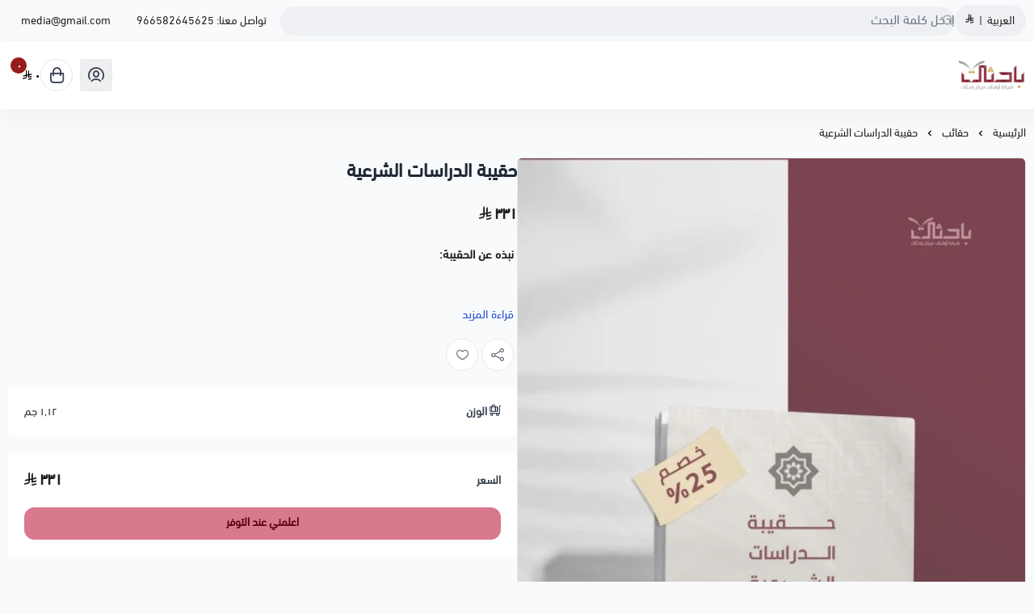

--- FILE ---
content_type: text/html; charset=UTF-8
request_url: https://salla.sa/ssdarat-bahethat/QnmOWR
body_size: 12658
content:
<!DOCTYPE html>
<html lang="ar" dir="rtl">
<!-- بسم الله الرحمن الرحيم -->
<head>
    <meta charset="UTF-8">
    <meta http-equiv="X-UA-Compatible" content="IE=edge">
    <meta name="viewport" content="width=device-width, initial-scale=1.0">
    

    <script defer data-cfasync="false" crossorigin="anonymous" src="https://cdn.assets.salla.network/themes/1247874246/1.303.0/product-card.js"></script>
    <script defer src="https://cdn.assets.salla.network/themes/1247874246/1.303.0/main-menu.js" type="d361d96067e65590fe39abff-text/javascript"></script>
            <script defer src="https://cdn.assets.salla.network/themes/1247874246/1.303.0/add-product-toast.js" type="d361d96067e65590fe39abff-text/javascript"></script>
    
    

    <script data-cfasync="false">
        window.header_is_sticky = "Default Value"
        window.imageZoom = ""
        window.can_access_wallet = false
        window.enable_more_menu = "1"
        window.enable_add_product_toast = "1"
    </script>
    
    <link rel="preconnect" href="https://cdn.assets.salla.network" />
<link rel="preconnect" href="https://cdn.salla.network" />
<!-- theme color -->
<meta name="msapplication-navbutton-color" content="#d8798e">
<meta name="apple-mobile-web-app-status-bar-style" content="#d8798e">

<!-- fav icon -->
<link rel="icon" type="image/png" href="https://cdn.salla.sa/yyAaG/3L1WdAGuUP4Y656WhUikVXkvfZE87QsiVcfCADgc.jpg" />
<link rel="apple-touch-icon-precomposed" href="https://cdn.salla.sa/yyAaG/3L1WdAGuUP4Y656WhUikVXkvfZE87QsiVcfCADgc.jpg">
<meta name="msapplication-TileColor" content="#ffffff">
<meta name="msapplication-TileImage" content="https://cdn.salla.sa/yyAaG/3L1WdAGuUP4Y656WhUikVXkvfZE87QsiVcfCADgc.jpg">

<meta name="_token" content="GoIoHbcPHEU7ozpicfYMOc1S7WmtlJ9A0EzSgmco">

<script data-cfasync="false">
    
    window.salla = window.Salla = window.Salla || {};
    Salla.onReady = Salla.onReady || function (callback) {
        return new Promise(function (resolve) {
            return Salla.status == 'ready'
                ? resolve(callback ? callback(salla.config.all()) : salla.config.all())
                : window.addEventListener('twilight::initiated', function (config) { resolve(callback ? callback(config.detail) : config.detail) }, { once: true });
        });
    };
</script>
<style>
    salla-hook {
        all: unset;
        display: none;
    }
</style>




<script async src="https://cdn.salla.network/js/twilight/2.14.343/twilight.esm.js" type="d361d96067e65590fe39abff-module" crossorigin></script>

    <script type="application/ld+json">{"@context":"http:\/\/schema.org","@type":"BreadcrumbList","itemListElement":[{"@type":"ListItem","position":1,"item":{"@id":"https:\/\/salla.sa\/ssdarat-bahethat","name":"\u0627\u0644\u0631\u0626\u064a\u0633\u064a\u0629","image":null}},{"@type":"ListItem","position":2,"item":{"@id":"https:\/\/salla.sa\/ssdarat-bahethat\/category\/yKoDYP","name":"\u062d\u0642\u0627\u0626\u0628","image":null}},{"@type":"ListItem","position":3,"item":{"@id":"https:\/\/salla.sa\/ssdarat-bahethat\/QnmOWR","name":"\u062d\u0642\u064a\u0628\u0629 \u0627\u0644\u062f\u0631\u0627\u0633\u0627\u062a \u0627\u0644\u0634\u0631\u0639\u064a\u0629","image":null}}]}</script>
<title>حقيبة الدراسات الشرعية - متجر باحثات</title>
<meta name="description" content="نبذه عن الحقيبة:تحتوي هذه الحقيبة على 10 كتب متخصصه في الدراسات الشرعية:1 حقيبة حقوقي. مجموعة مؤلفين2 وثيقة حقوق المرأة وواجباتها في الإسلام. د. إبراهيم الناصر3...">
<meta name="keywords" content="نبذه,عن,الحقيبة:تحتوي,هذه,الحقيبة,على,10,كتب,متخصصه,في,الدراسات,الشرعية:1,حقيبة,حقوقي.,مجموعة,مؤلفين2,وثيقة,حقوق,المرأة,وواجباتها,في,الإسلام.,د.,إبراهيم,الناصر3...">
<meta property="store:published_time" content="2022-01-05T10:50:53+03:00">
<link rel="canonical" href="https://salla.sa/ssdarat-bahethat/QnmOWR">
<link rel="alternate" hreflang="ar" href="https://salla.sa/ssdarat-bahethat/p1738176695">
<meta property="og:description" content="نبذه عن الحقيبة:تحتوي هذه الحقيبة على 10 كتب متخصصه في الدراسات الشرعية:1 حقيبة حقوقي. مجموعة مؤلفين2 وثيقة حقوق المرأة وواجباتها في الإسلام. د. إبراهيم الناصر3...">
<meta property="og:title" content="حقيبة الدراسات الشرعية">
<meta property="og:type" content="product">
<meta property="og:locale" content="ar_AR">
<meta property=":locale:alternate" content="ar_AR">
<meta property=":locale:alternate" content="en_US">
<meta property="og:url" content="https://salla.sa/ssdarat-bahethat/QnmOWR">
<meta property="og:image" content="https://cdn.salla.sa/yyAaG/QGNl83Lk1y56nO1unarXEXVNfBa7q5NtV9fVQL6T.jpg">
<meta property="og:image:width" content="600">
<meta property="og:image:height" content="300">
<meta property="product:pretax_price:amount" content="331">
<meta property="product:pretax_price:currency" content="SAR">
<meta property="product:price:amount" content="331">
<meta property="product:price:currency" content="SAR">
<meta property="product:sale_price:amount" content="331">
<meta property="product:sale_price:currency" content="SAR">
<meta property="product:brand" content="متجر باحثات">
<meta property="product:availability" content="out of stock">
<meta property="product:condition" content="new">
<meta property="product:retailer_item_id" content="1738176695">
<meta property="product:category" content="حقائب">

<meta name="twitter:description" content="نبذه عن الحقيبة:تحتوي هذه الحقيبة على 10 كتب متخصصه في الدراسات الشرعية:1 حقيبة حقوقي. مجموعة مؤلفين2 وثيقة حقوق المرأة وواجباتها في الإسلام. د. إبراهيم الناصر3...">
<meta name="twitter:card" content="summary_large_image">
<meta name="twitter:title" content="حقيبة الدراسات الشرعية">
<meta name="twitter:url" content="https://salla.sa/ssdarat-bahethat/QnmOWR">
<meta name="twitter:site" content="@bahethat?lang=ar">
<meta name="twitter:creator" content="@bahethat?lang=ar">
<meta name="twitter:image" content="https://cdn.salla.sa/yyAaG/QGNl83Lk1y56nO1unarXEXVNfBa7q5NtV9fVQL6T.jpg">
<script type="application/ld+json">{"@context":"https://schema.org","@type":"Organization","name":"حقيبة الدراسات الشرعية","description":"نبذه عن الحقيبة:تحتوي هذه الحقيبة على 10 كتب متخصصه في الدراسات الشرعية:1 حقيبة حقوقي. مجموعة مؤلفين2 وثيقة حقوق المرأة وواجباتها في الإسلام. د. إبراهيم الناصر3...","url":"https://salla.sa/ssdarat-bahethat/QnmOWR","logo":"https://cdn.salla.sa/yyAaG/3L1WdAGuUP4Y656WhUikVXkvfZE87QsiVcfCADgc.jpg"}</script>        <link rel="stylesheet" href="https://cdn.assets.salla.network/themes/1247874246/1.303.0/app.css">
    <link rel="stylesheet" href="https://cdn.salla.network/fonts/default.css?v=2.0.5"/>
    <link rel="stylesheet" href="https://cdn.salla.network/fonts/sallaicons.css?v=2.0.5"/>
    
    <style>
        :root {
            --font-main: 'DINNextLTArabic-Regular';
            --color-primary: #d8798e;
            --color-primary-dark: #b25368;
            --color-primary-light: #fe9fb4;
            --color-primary-reverse: #59000f;
        }
    </style>
        <script type="application/ld+json">{"@context":"https://schema.org","@graph":[{"@type":"Product","name":"حقيبة الدراسات الشرعية","description":"نبذه عن الحقيبة:تحتوي هذه الحقيبة على 10 كتب متخصصه في الدراسات الشرعية:1 حقيبة حقوقي. مجموعة مؤلفين2 وثيقة حقوق المرأة وواجباتها في الإسلام. د. إبراهيم الناصر3...","sku":"حقيبة-الدراسات-الشرعية/p1738176695","offers":{"@type":"Offer","url":"https://salla.sa/ssdarat-bahethat/QnmOWR","availability":"https://schema.org/OutOfStock","price":331,"priceCurrency":"SAR","priceValidUntil":"2026-03-02T17:14:38+03:00","seller":{"@type":"Organization","name":"متجر باحثات"}},"aggregateRating":[],"review":{"@type":"Review","author":{"@type":"Organization","name":"متجر باحثات"}},"image":"https://cdn.salla.sa/yyAaG/WW2xHr8fD8vzBvowQQyzjut4YTVQ8vORFoLVMgZX.jpg"}]}</script><script type="d361d96067e65590fe39abff-text/javascript">
window.dataLayer = window.dataLayer || [];
window.dataLayer.push({"event":"detail","ecommerce":{"currencyCode":"SAR","exchangeRate":"1","event_id":"84ced6cf1f4de2609d0be47994e4a3aa70bd3669","detail":{"products":[{"id":1738176695,"name":"حقيبة الدراسات الشرعية","categories":[{"id":2876938,"name":"حقائب"}],"category":"حقائب","price":331,"quantity":0,"variant":"","brand":"","image":"https:\/\/cdn.salla.sa\/yyAaG\/QGNl83Lk1y56nO1unarXEXVNfBa7q5NtV9fVQL6T.jpg"}]}},"page":{"fingerprint":"14cc53141ba8616b977ef9e71e150ee6b735c588","pageName":"productShow","mobileApp":0,"referrer":"https:\/\/salla.sa","theme":"1298199463"},"store":{"store":"ssdarat-bahethat","facebook_pixel_id":null,"google_analytics_id":null,"snapchat_pixel_id":null},"customer":{"isGuest":true}});
</script>
    <script type="d361d96067e65590fe39abff-text/javascript">(function(w,d,s,l,i){w[l]=w[l]||[];w[l].push({'gtm.start':
                new Date().getTime(),event:'gtm.js'});var f=d.getElementsByTagName(s)[0],
            j=d.createElement(s),dl=l!='dataLayer'?'&l='+l:'';j.async=true;j.src=
            'https://www.googletagmanager.com/gtm.js?id='+i+dl;f.parentNode.insertBefore(j,f);
        })(window,document,'script','dataLayer','GTM-TGFC6FV');

            // Create a Proxy to watch for changes in the array
            window.dataLayer = new Proxy(window.dataLayer, {
                set(target, property, value) {
                    // Perform the default array behavior (setting the value)
                    target[property] = value;

                    // Check if the added value is the target value
                    if (typeof value === 'object') {
                        ['form_data', 'data', 'gateway', 'config', 'request', 'headers']
                            .forEach(data=>{value.hasOwnProperty(data) && delete value[data]})
                    }

                    // Return true to indicate that the value was successfully set
                    return true;
                }
            });
</script>
</head>
<body id="app" class="theme-raed overflow-x-hidden product-single salla-1298199463 color-mode-dark rtl font-dinnextltarabic-regular   footer-is-light
  
  
  ">
<noscript>
    To get full functionality of this site you need to enable JavaScript. Here is how
    <a href="https://www.enable-javascript.com/" rel="noreferrer"
       target="_blank">To enable JavaScript on webpage</a>.
</noscript>
<div class="app-inner flex flex-col min-h-full">
    <noscript><iframe src="https://www.googletagmanager.com/ns.html?id=GTM-TGFC6FV"
height="0" width="0" style="display:none;visibility:hidden"></iframe></noscript>
<salla-advertisement></salla-advertisement><salla-hook name="body:start"></salla-hook>    <header class="store-header">
    <div class="top-navbar">
    <div class="container flex justify-between">
      <div class="flex-1 flex items-center gap-2">
                    
                    <div class="header-buttons">
                                <button type="button" onclick="if (!window.__cfRLUnblockHandlers) return false; salla.event.dispatch('localization::open')" class="btn--rounded-gray basis-0" data-cf-modified-d361d96067e65590fe39abff-="">
                      <span>العربية</span>
                      <span class="mx-1.5">|</span> <span><i class=sicon-sar></i></span>
                  </button>
                  <salla-localization-modal></salla-localization-modal>
                        </div>

                    
                    <div class="header-search flex-1">
            <salla-search inline oval height="36"></salla-search>
          </div>
      </div>

      <salla-contacts is-header></salla-contacts>
    </div>
  </div>

    <div id="mainnav" class="main-nav-container shadow-default bg-white flex items-center">
      <div class="inner bg-inherit w-full">
          <div class="container">
              <div class="flex items-stretch justify-between relative">
                  <div class="flex items-center">
                      <a class="lg:hidden mburger mburger--collapse leading-none rtl:ml-4 ltr:mr-4" href="#mobile-menu" aria-label="Open-menu">
                        <i class="sicon-menu text-primary text-2xl"></i>
                      </a>
                      <a class="navbar-brand" href="https://salla.sa/ssdarat-bahethat">
                          <img fetchpriority="high" width="100%" height="100%" loading="eager" src="https://cdn.salla.sa/cdn-cgi/image/fit=scale-down,width=400,height=400,onerror=redirect,format=auto/yyAaG/AzjPWjrtEVcAivvIDT0h0Wp66CCSXWpCVtPPI0oe.png" alt="متجر باحثات logo">
                                                      <h2 class="sr-only">متجر باحثات</h2>
                                                </a>
                      <custom-main-menu></custom-main-menu>
                  </div>
                  <div class="flex items-center justify-end my-2.5">
                                                <button class="header-btn" aria-label="user-icon" onclick="if (!window.__cfRLUnblockHandlers) return false; salla.event.dispatch('login::open')" data-cf-modified-d361d96067e65590fe39abff-="">
                            <i class="header-btn__icon sicon-user-circle"></i>
                          </button>
                                            <salla-cart-summary class="ml-4 rtl:ml-[unset] rtl:mr-4">
                        <i slot="icon" class="header-btn__icon icon sicon-shopping-bag"></i>
                      </salla-cart-summary>
                  </div>
              </div>
          </div>
      </div>
  </div>
</header>
    <main id="main-content" role="main">
    <salla-hook name="product.single:start"></salla-hook>    <div class="container">
                <nav class="breadcrumbs w-full py-5">
            <salla-breadcrumb></salla-breadcrumb>
        </nav>
        <div class="flex flex-col items-start md:flex-row" id="product-1738176695">
            <div class="sidebar md:sticky top-24 w-full md:!w-2/4 rtl:ml-8 ltr:mr-8 pb-8 md:pb-16 overflow-hidden shrink-0">
                                <salla-slider
                        id="details-slider-1738176695"
                        class="details-slider rounded-md image-slider"
                        type="thumbs"
                        loop="false"
                        auto-height
                        listen-to-thumbnails-option
                        show-thumbs-controls="false">
                    
                    <salla-button class="btn--wishlist animated sws" data-id="1738176695" onclick="if (!window.__cfRLUnblockHandlers) return false; salla.wishlist.toggle('1738176695')" shape="icon" fill="outline" color="light" data-cf-modified-d361d96067e65590fe39abff-="">
                        <i class="sicon-heart"></i>
                    </salla-button>

                                        
                    <div slot="items">
                                                                                    <a data-fslightbox="product_1738176695"
                                   data-img-id="131737807"
                                   data-slid-index="0"                                   data-caption="حقيبة الدراسات الشرعية"
                                   data-infinite="false"
                                   data-type="image"
                                   href="https://cdn.salla.sa/yyAaG/DNl8X1yFUSZCd6yTu9V51LpSu1SBlx7WNMf9pkln.jpg"
                                   aria-label="حقيبة الدراسات الشرعية"
                                   class="swiper-slide magnify-wrapper homeslider__slide ">
                                                                            <img id="131737807" fetchpriority="high" loading="eager" src="https://cdn.salla.sa/yyAaG/DNl8X1yFUSZCd6yTu9V51LpSu1SBlx7WNMf9pkln.jpg"
                                             alt="حقيبة الدراسات الشرعية"
                                             class="h-full object- w-full ">
                                                                    </a>
                                                                                                                <a data-fslightbox="product_1738176695"
                                   data-img-id="76726637"
                                   data-slid-index="1"                                   data-caption="حقيبة الدراسات الشرعية"
                                   data-infinite="false"
                                   data-type="image"
                                   href="https://cdn.salla.sa/yyAaG/WW2xHr8fD8vzBvowQQyzjut4YTVQ8vORFoLVMgZX.jpg"
                                   aria-label="حقيبة الدراسات الشرعية"
                                   class="swiper-slide magnify-wrapper homeslider__slide ">
                                                                            <img id="76726637" src="https://cdn.salla.network/images/s-empty.png?v=2.0.5" data-src="https://cdn.salla.sa/yyAaG/WW2xHr8fD8vzBvowQQyzjut4YTVQ8vORFoLVMgZX.jpg"
                                             alt="حقيبة الدراسات الشرعية"
                                             class="lazy h-full object- w-full ">
                                                                    </a>
                                                                        </div>

                                            <div slot="thumbs">
                                                            <div class="slide--one-fourth  " data-caption="حقيبة الدراسات الشرعية">
                                                                            <img src="https://cdn.salla.sa/yyAaG/DNl8X1yFUSZCd6yTu9V51LpSu1SBlx7WNMf9pkln.jpg"
                                             loading="eager"
                                             class="object-cover w-full h-full bg-gray-100 rounded-md overflow-hidden"
                                             title="حقيبة الدراسات الشرعية"
                                             alt="حقيبة الدراسات الشرعية"/>
                                                                    </div>
                                                            <div class="slide--one-fourth  " data-caption="حقيبة الدراسات الشرعية">
                                                                            <img src="https://cdn.salla.sa/yyAaG/WW2xHr8fD8vzBvowQQyzjut4YTVQ8vORFoLVMgZX.jpg"
                                             loading="eager"
                                             class="object-cover w-full h-full bg-gray-100 rounded-md overflow-hidden"
                                             title="حقيبة الدراسات الشرعية"
                                             alt="حقيبة الدراسات الشرعية"/>
                                                                    </div>
                                                    </div>
                                    </salla-slider>
            </div>

            <div class="main-content md:sticky md:overflow-hidden top-24 w-full md:w-2/4 md:pb-16">

                <salla-hook name="product:single.description.start"></salla-hook>
                
                <h1 class="text-xl md:text-2xl leading-10 font-bold mb-6 text-gray-800">حقيبة الدراسات الشرعية</h1>

                
                
                                                <div class="flex whitespace-nowrap gap-4 items-center">
                  <div class="hidden space-x-2 rtl:space-x-reverse whitespace-nowrap">
                      <p class="text-red-800 font-bold text-xl inline-block">٣٣١ <i class=sicon-sar></i></p>
                      <span class="text-gray-500 line-through">٣٣١ <i class=sicon-sar></i></span>
                  </div>
                  <div class="gap-4 flex">
                       
                          <p class=" font-bold text-xl inline-block"> ٣٣١ <i class=sicon-sar></i></p>
                  </div>
                </div>

                <div class="product__description p-2 px-5 sm:p-1 leading-7 mb-3">
                                                                <article class="article article--main relative leading-8 overflow-hidden transition-all max-h-0 duration-300 py-4"
                            id="more-content" style="max-height:5.25rem">
                            <p><strong>نبذه عن الحقيبة:</strong></p><p><br></p><p><strong>تحتوي هذه الحقيبة على 10 كتب متخصصه في الدراسات الشرعية:</strong></p><p><br></p><p><strong>1 حقيبة حقوقي. مجموعة مؤلفين</strong></p><p><strong>2 وثيقة حقوق المرأة وواجباتها في الإسلام. د. إبراهيم الناصر</strong></p><p><strong>3 عمل المرأة في الفقه الإسلامي. د. هيلة التويج ري</strong></p><p><strong>4 الثابت والمتغير من أحكام الأسرة في ضوء مقاصد الشريعة. د. يمنية بوسعادي</strong></p><p><strong>5 الأحاديث الواردة في مراعاة مشاعر المرأة: جمعًا ودراسة. شروق الخميس</strong></p><p><strong>6 موسوعة أحاديث المرأة في الكتب الستة- جزأين. د. عادل الحمد</strong></p><p><strong>7 المسائل العقدية المتعلقة بالمرأة. خلود الزعبي</strong></p><p><strong>8 اتفاقية القضاء على كافة أشكال التمييز ضد المرأة (سيداو): دراسة عقدية. فهد الحارثي</strong></p><p><strong>9 المرأة المسلمة حرية تنقلها وسكنها في الشريعة الإسلامية و اتفاقية القضاء على جميع أشكال التمييز ضد المرأة "سيداو". د. ساجدة عتيلي</strong></p><p><strong>10 المرأة في الفكر الشيعي: دراسة عقدية نقدية . سهى العيسى</strong></p>
                        </article>

                                                <a id="btn-show-more" class="link--primary inline-block mt-2 cursor-pointer">
                            قراءة المزيد
                        </a>
                                    </div>

                
                <div class="flex rtl:space-x-reverse space-x-3">
                    <salla-social-share class="inline-flex mb-5" aria-label="social share"></salla-social-share>

                    <salla-button class="btn--wishlist animated hidden sm:inline-flex" data-id="1738176695" onclick="if (!window.__cfRLUnblockHandlers) return false; salla.wishlist.toggle('1738176695')" shape="icon" fill="outline" color="light" aria-label="add to wishlist" data-cf-modified-d361d96067e65590fe39abff-="">
                        <i class="sicon-heart"></i>
                    </salla-button>
                </div>

                                                <salla-hook name="product:single.description"></salla-hook>
                                <salla-installment price="331"></salla-installment>
                
                

												
                <form class="form product-form" enctype="multipart/form-data" method="post" onsubmit="if (!window.__cfRLUnblockHandlers) return false; return salla.form.onSubmit('cart.addItem', event)" data-cf-modified-d361d96067e65590fe39abff-="">
                    <input type="hidden" name="id" value="1738176695">


                    <salla-hook name="product:single.form.start"></salla-hook>
                    

    <section class="bg-white p-5 rounded-md mb-5">
                    <div class="center-between ">
                <b class="form-label rtl:space-x-reverse space-x-1"><i class="sicon-luggage-cart"></i>
                    <span>الوزن</span></b>
                <span class="product-weight text-sm">١٫١٢ جم</span>
            </div>
                    </section>



                    <salla-hook name="product:single.form.end"></salla-hook>
                    <section class="flex bg-white p-5 sm:pb-0 rounded-md rounded-b-none">
                        <div class="center-between w-full">
                            <label class="form-label">
                                <b class="block">
                                    السعر
                                </b>
                            </label>

                            <div class="flex whitespace-nowrap price-wrapper gap-4 items-center">
                              <div class="hidden price_is_on_sale space-x-2 rtl:space-x-reverse whitespace-nowrap">
                                <h2 class="total-price text-red-800 font-bold text-xl inline-block">٣٣١ <i class=sicon-sar></i></h2>
                                <span class="before-price text-gray-500 line-through">٣٣١ <i class=sicon-sar></i></span>
                              </div>
                              <div class="starting-or-normal-price gap-4 flex">
                                 
                                <h2 class="total-price font-bold text-xl inline-block"> ٣٣١ <i class=sicon-sar></i></h2>
                              </div>
                            </div>

                            <div class="out-of-stock min-h-7 leading-7 hidden text-base text-red-600 !opacity-50 font-bold">نفدت الكمية</div>
                        </div>
                    </section>
                                        
                    <section class="sticky-product-bar bg-white p-5 rounded-md rounded-b-none">
                                                                            <input type="hidden" value="1" name="quantity" aria-label="Quantity"/>
                                                                        <salla-add-product-button
                                quick-buy
                                
                                required-shipping
                                
                                amount="331"
                                class="mt-5 w-full sticky-product-bar__btn"
                                product-status="out-and-notify"
                                product-type="product"
                                product-id="1738176695"
                                loader-position="end"
                                type="submit"
                                width="wide"
                                                                                                    
                                    channels="email"
                                    subscribed-options="null"
                                    
                                >

                            نفدت الكمية
                        </salla-add-product-button>
                    </section>
                                    </form>

                <salla-hook name="product:single.description.end"></salla-hook>                <salla-quick-order class="mt-5 md:-mb-2 block"></salla-quick-order>
            </div>
        </div>
        <salla-offer></salla-offer>
    </div>

                <salla-comments item-id="1738176695" type="product"></salla-comments>
        
        <div class="container">
        <salla-products-slider source="related" source-value="1738176695" block-title="منتجات قد تعجبك" display-all-url></salla-products-slider>
    </div>
<salla-hook name="product.single:end"></salla-hook>    </main>
    <footer class="store-footer">
	<div aria-label="footer" class="store-footer__inner">
		<div class="container grid grid-col-1 lg:grid-cols-6 gap-8 lg:gap-6">
			<div class="lg:col-span-2 rtl:lg:pl-20 ltr:lg:pr-20">
				<a href="https://salla.sa/ssdarat-bahethat/" class="flex items-center m-0">
					<h3>متجر باحثات</h3>
				</a>
									<div class="max-w-sm leading-6 mb-6">
						متجر شركة أوقاف مركز باحثات متخصص في شؤون المرأة.
بسجل تجاري رقم 1010380203
          </div>
				
				<div class="hidden lg:block">
					<salla-social class="block mb-6"></salla-social>
				</div>

		<div class="flex gap-4">
		  		  <salla-trust-badges ></salla-trust-badges>
                            </div>
        </div>

			<div>
				<h3>روابط مهمة</h3>
				<salla-menu source="footer"></salla-menu>
			</div>

			<div>
				<salla-contacts></salla-contacts>

				<div class="lg:hidden contact-social">
					<salla-social></salla-social>
				</div>
			</div>

			<salla-apps-icons class="lg:col-span-2 rtl:lg:pr-20 ltr:lg:pl-20"></salla-apps-icons>

		</div>
	</div>

	<div class="md:flex items-center justify-between py-4 container text-center">
		<span class="text-sm copyright-text"><p class="text-gray-400 mb-2.5 md:mb-0">صنع بإتقان على | 2026
    <a href="https://salla.sa/?utm_source=store&amp;utm_medium=footer&amp;utm_campaign=ssdarat-bahethat" class="hover:text-primary" target="_blank" rel="noreferrer" class="underline">منصة سلة</a>
</p>
</span>
		<salla-payments></salla-payments>
	</div>
</div>

<span class="hidden bottom-2 rtl:pl-24 ltr:pr-24 md:grid-cols-3 opacity-40"></span></footer>
</div>
<script type="d361d96067e65590fe39abff-text/javascript">window.baseUrl='https://salla.sa/ssdarat-bahethat/'; window.is_rtl=true; window.locale='ar';</script><script type="d361d96067e65590fe39abff-module" id="fast-checkout-js" src="https://cdn.assets.salla.network/prod/@salla.sa/fast-checkout-widget/v0.0.26/widget.esm.js"></script>


<script type="importmap">
    {
        "imports": {
            "lit": "https://esm.run/lit",
            "lit/": "https://esm.run/lit/"
        }
    }
</script>
<script type="d361d96067e65590fe39abff-text/javascript">
    function injectTwilightBundlesAssets() {
        window.twilightBundlesObserver.disconnect();
        if (document.querySelector('#twilight-bundles-assets')) {
            return;
        }

        const script = document.createElement('script');
        script.type = 'module';
        script.src = "https://cdn.salla.network/js/twilight-bundles/latest/twilight-bundles.js";
        script.defer = true;
        script.id = 'twilight-bundles-assets';
        document.head.appendChild(script);
    }
    window.twilightBundlesObserver = new MutationObserver((mutations) => {
        for (const mutation of mutations) {
            for (const node of mutation.addedNodes) {
                if (node.nodeType === 1 && node.tagName.toLowerCase() === 'salla-custom-component') {
                    injectTwilightBundlesAssets();
                    return;
                }
            }
        }
    });

    window.twilightBundlesObserver.observe(document.body, { childList: true, subtree: true });

    Salla.onReady(() => document.querySelector('salla-custom-component') && injectTwilightBundlesAssets());
</script><script type="d361d96067e65590fe39abff-text/javascript">
    (function() {
        // Safe threshold: 14KB (browser limit ~16KB, leave buffer)
        var COOKIE_SIZE_THRESHOLD = 14000;

        // Essential cookies preserved by NAME only
        var essentialCookies = {
            // Session & Security
            exact: [
                "__said",
                "__said",
                "__ssid",
                "XSRF-TOKEN"
            ],
            // Marketing & Analytics (SEO-critical)
            marketing: [
                "_fbp", "_fbc",                                   // Meta/Facebook
                "_ga", "_gid",                                    // Google Analytics
                "_ttp",                                           // TikTok
                "_scid", "_scid_r",                               // Snapchat
                "twclid", "_twitter_sess", "personalization_id",  // Twitter/X
                "_hjid", "_hjSessionUser"                         // Hotjar
            ],
            // Prefix patterns
            prefixes: [
                "_ga_",      // GA4 property-specific
                "_gcl_",     // Google Ads click IDs
                "_gac_",     // Google Ads conversion
                "cf_",       // Cloudflare
                "_hj",       // Hotjar
                "intercom-"  // Intercom
            ]
        };

        function shouldPreserve(name) {
            name = name.trim();
            if (essentialCookies.exact.indexOf(name) !== -1) return true;
            if (essentialCookies.marketing.indexOf(name) !== -1) return true;
            for (var i = 0; i < essentialCookies.prefixes.length; i++) {
                if (name.indexOf(essentialCookies.prefixes[i]) === 0) return true;
            }
            return false;
        }

        function deleteCookie(name) {
            var hostname = window.location.hostname;

            if (/^(?:(?:25[0-5]|2[0-4][0-9]|[01]?[0-9][0-9]?)\.){3}(?:25[0-5]|2[0-4][0-9]|[01]?[0-9][0-9]?)$/.test(hostname)) {
                document.cookie = name + '=; expires=Thu, 01 Jan 1970 00:00:00 UTC; path=/';
                return;
            }
            
            var domains = [
                '',                    // Browser default
                hostname,              // Current domain
                '.' + hostname         // With dot prefix
            ];

            var parts = hostname.split('.');
            for (var i = 1; i < parts.length - 1; i++) {
                domains.push('.' + parts.slice(i).join('.'));
            }

            var paths = ['/', ''];
            var expiry = '=; expires=Thu, 01 Jan 1970 00:00:00 UTC';

            for (var i = 0; i < domains.length; i++) {
                for (var j = 0; j < paths.length; j++) {
                    var str = name + expiry;
                    if (paths[j]) str += '; path=' + paths[j];
                    if (domains[i]) str += '; domain=' + domains[i];
                    document.cookie = str;
                }
            }
        }

        // Get cookie size with fallback for older browsers (IE11, Safari < 10.1)
        function getCookieSize() {
            var cookie = document.cookie;
            if (typeof TextEncoder !== 'undefined') {
                return new TextEncoder().encode(cookie).length;
            }

            // Fallback: count UTF-8 bytes manually (handles surrogate pairs)
            var bytes = 0;
            for (var i = 0; i < cookie.length; i++) {
                var c = cookie.charCodeAt(i);
                if (c < 128) {
                    bytes += 1;
                } else if (c < 2048) {
                    bytes += 2;
                } else if (c >= 0xD800 && c <= 0xDBFF) {
                    var next = i + 1 < cookie.length ? cookie.charCodeAt(i + 1) : 0;
                    if (next >= 0xDC00 && next <= 0xDFFF) {
                        bytes += 4;
                        i++; 
                    } else {
                        bytes += 3;
                    }
                } else if (c >= 0xDC00 && c <= 0xDFFF) {
                    bytes += 3;
                } else {
                    bytes += 3;
                }
            }
            return bytes;
        }

        function parseCookies(cookieStr) {
            if (!cookieStr) return [];
            var cookies = [];
            var pairs = cookieStr.split('; ');
            for (var i = 0; i < pairs.length; i++) {
                var idx = pairs[i].indexOf('=');
                var name;
                if (idx === -1) {
                    name = pairs[i].trim();
                } else {
                    name = pairs[i].substring(0, idx).trim();
                }
                if (name) {
                    cookies.push({ name: name });
                }
            }
            return cookies;
        }

        function cleanCookies() {
            try {
                if (getCookieSize() < COOKIE_SIZE_THRESHOLD) return;

                var cookies = parseCookies(document.cookie);
                for (var i = 0; i < cookies.length; i++) {
                    if (!shouldPreserve(cookies[i].name)) {
                        deleteCookie(cookies[i].name);
                    }
                }
            } catch (e) {
                // Silent fail - don't break page for cookie cleanup errors
            }
        }

        // Initial cleanup on load && Periodic cleanup for SPAs and long sessions
        cleanCookies();
        setInterval(cleanCookies, 10000);
    })();
</script>
    
    <script type="d361d96067e65590fe39abff-text/javascript">
      function dispatchSallaEvents() {
        salla.event.dispatchEvents({"twilight::init":{"store":{"id":1071188017,"ray":25,"logo":"https:\/\/cdn.salla.sa\/cdn-cgi\/image\/fit=scale-down,width=400,height=400,onerror=redirect,format=auto\/yyAaG\/AzjPWjrtEVcAivvIDT0h0Wp66CCSXWpCVtPPI0oe.png","name":"\u0645\u062a\u062c\u0631 \u0628\u0627\u062d\u062b\u0627\u062a","username":"ssdarat-bahethat","store_country":"SA","url":"https:\/\/salla.sa\/ssdarat-bahethat\/","settings":{"auth":{"email_allowed":true,"mobile_allowed":false,"is_email_required":false,"countries":["sa"],"force_login":false},"cart":{"apply_coupon_enabled":true},"product":{"total_sold_enabled":0,"manual_quantity":true,"fit_type":"contain","related_products_enabled":true,"filters":null,"show_comments":true,"user_can_comment":true,"show_price_as_dash":true,"notify_options_availability":true,"show_special_offers":true,"show_more":true,"availability_notify":{"email":true,"sms":false,"mobile":false,"whatsapp":false}},"category":{"testimonial_enabled":true},"payments":["mada","credit_card","bank","apple_pay","cod"],"arabic_numbers_enabled":true,"content_copyright":false,"use_sar_symbol":true,"is_multilingual":true,"currencies_enabled":false,"rating_enabled":true,"rating":{"is_enabled":true,"show_on_category":true,"show_on_product":true,"can_rate_store":true,"can_rate_product":true,"can_rate_shipping":true,"show_rating_summary":true,"show_recommendation":true,"allow_likes":true,"allow_attach_images":true,"allow_contact_support":true,"allow_update":false,"update_period":7,"can_customer_hide_name":false,"visitor_can_comment":true,"page_feedback_enabled":false},"blog":{"is_enabled":true,"allow_likes_and_comments":false},"is_loyalty_enabled":false,"keys":{"maps":"AIzaSyAZpoNuLbXR-VvGYEP4ZbMD9FqZiwjkIkU","gtm":[]},"is_salla_gateway":false,"upload_size":2000,"tax":{"number":null,"certificate":null,"taxable_prices_enabled":false},"certificate":null,"made_in_ksa":false,"commercial_number":"1010380203","freelance_number":null,"buy_now":{"networks":["mada","masterCard","visa"],"countries":["SA","BH","KW","OM","QA","AE","JO"],"multi_currency":false},"installments":[],"quick_order":null},"scope":null,"template":null,"contacts":{"whatsapp":"+966582645625","mobile":"+966582645625","phone":"966582645625","email":"media@gmail.com","telegram":"@bahethat11"},"social":{"instagram":"https:\/\/www.instagram.com\/bahethat1","twitter":"https:\/\/twitter.com\/bahethat?lang=ar","snapchat":"https:\/\/www.snapchat.com\/add\/bahethat","tiktok":"https:\/\/vm.tiktok.com\/v82dhG\/","youtube":"https:\/\/www.youtube.com\/user\/bahethat1","facebook":"https:\/\/www.facebook.com\/bahethatcenter\/"},"description":"\u0645\u062a\u062c\u0631 \u0634\u0631\u0643\u0629 \u0623\u0648\u0642\u0627\u0641 \u0645\u0631\u0643\u0632 \u0628\u0627\u062d\u062b\u0627\u062a \u0645\u062a\u062e\u0635\u0635 \u0641\u064a \u0634\u0624\u0648\u0646 \u0627\u0644\u0645\u0631\u0623\u0629.\r\n\u0628\u0633\u062c\u0644 \u062a\u062c\u0627\u0631\u064a \u0631\u0642\u0645 1010380203","apps":[],"features":["conditional-offer","legacy-login-flow","guest-checkout","salla-account","re-captcha-v3","reorder"],"is_merchant":false},"debug":false,"theme":{"name":"1298199463","profile":{"id":694792856,"name":null},"mode":"live","translations_hash":"169857363212","is_rtl":true,"color":{"primary":"#d8798e","text":"#000000","is_dark":false,"reverse_primary":"#d8798e","reverse_text":"#59000f"},"settings":{"is_breadcrumbs_enabled":true,"placeholder":"images\/placeholder.png"},"assets":"https:\/\/cdn.assets.salla.network\/themes\/1247874246\/1.303.0\/:path","bundle_assets":"https:\/\/cdn.assets.salla.network\/themes\/:bundle\/latest\/:component.js"},"trace_console":false,"user":{"id":"OX9s2q2De53SSLZjKkQyUvr9apd1iRYpnsiSowMx","type":"guest","email":null,"mobile":null,"language_code":"ar","currency_code":"SAR","country_code":"US","can_comment":true,"avatar":"https:\/\/cdn.assets.salla.network\/prod\/stores\/themes\/default\/assets\/images\/avatar_male.png","is_hidden_name":null,"first_name":null,"last_name":null,"is_notifiable":false,"fetched_at":"2026-02-02","gender":"","birthday":null},"currencies":{"SAR":{"code":"SAR","name":"\u0631\u064a\u0627\u0644 \u0633\u0639\u0648\u062f\u064a","symbol":"\u0631.\u0633","amount":1,"country_code":"sa"}},"events":{"Product Viewed":[{"id":1738176695,"name":"\u062d\u0642\u064a\u0628\u0629 \u0627\u0644\u062f\u0631\u0627\u0633\u0627\u062a \u0627\u0644\u0634\u0631\u0639\u064a\u0629","categories":[{"id":2876938,"name":"\u062d\u0642\u0627\u0626\u0628"}],"category":"\u062d\u0642\u0627\u0626\u0628","price":331,"quantity":0,"variant":"","brand":"","image":"https:\/\/cdn.salla.sa\/yyAaG\/QGNl83Lk1y56nO1unarXEXVNfBa7q5NtV9fVQL6T.jpg","currency":"SAR","sku":"","value":331,"url":"https:\/\/salla.sa\/ssdarat-bahethat\/QnmOWR","image_url":"https:\/\/cdn.salla.sa\/yyAaG\/QGNl83Lk1y56nO1unarXEXVNfBa7q5NtV9fVQL6T.jpg"}],"twilight::error":["Trying to access (twilight_base.digital_files_settings), but it's not exist!"]},"page":{"title":"\u062d\u0642\u064a\u0628\u0629 \u0627\u0644\u062f\u0631\u0627\u0633\u0627\u062a \u0627\u0644\u0634\u0631\u0639\u064a\u0629","slug":"product.single","id":1738176695,"parent":{"id":"product.index","title":"\u062d\u0642\u0627\u0626\u0628","url":"https:\/\/salla.sa\/ssdarat-bahethat\/category\/yKoDYP"}},"headers":{"S-Ray":25,"s-version-id":694792856},"login":{"url":"https:\/\/accounts.salla.com","turnstile_site_key":"0x4AAAAAAAw2tbDBgPI9NUvr","turnstile":{"key":"0x4AAAAAAAw2tbDBgPI9NUvr","level":"off"}},"jitsu":{"host":"https:\/\/st.salla.dev","key":"yAKBxDDlIeg8c0qsNtlkjo4up1iTv68J:XSd8tVk8rqijFlxTacQv5QlAGcVuYPzy","events":["Order Completed","Product Added","Product Removed","Product Viewed","Product Added to Wishlist","Product Removed from Wishlist","Cart Viewed","Products Searched","Product List Viewed","Signed Up","Signed In","Signed Out","Product Reviewed","Product Shared","Product Added","Checkout Started","Payment Info Entered","Coupon Applied","Coupon Denied","Coupon Entered","Coupon Removed","Checkout Step Completed","Promotion Viewed","Promotion Clicked","User Profile Updated","Product List Filtered","User Profile Updated","Product List Filtered","Cart Updated","Payment Failed","Checkout Step Viewed","Market Selected","Address Added","Address Updated","Map Clicked"],"context":{"extra":{"version":"1.722.1","headers":[]}}},"affiliate":{"utm_url":"https:\/\/api.salla.dev\/marketing\/v1\/tracking\/visits","cta_enabled":true},"swoole":["comments","rating","feedback","loyalty","advertisements","menus","products","offers","orders","reviews","currencies","scopes","languages","components","auth"]},"page.view":{"route":"product.show","link":"https:\/\/salla.sa\/ssdarat-bahethat\/QnmOWR","fingerprint":"14cc53141ba8616b977ef9e71e150ee6b735c588"}})
      }

      if (window.Salla && Salla.status)
        dispatchSallaEvents();
      else window.addEventListener('salla::created', dispatchSallaEvents, {once: true});
    </script>
<script type="d361d96067e65590fe39abff-text/javascript">
    var _user_id = ''; // Set to the user's ID, username, or email address, or '' if not yet known.
    var _session_id = 'OX9s2q2De53SSLZjKkQyUvr9apd1iRYpnsiSowMx'; // Set to a unique session ID for the visitor's current browsing session.

    var _sift = window._sift = window._sift || [];
    _sift.push(['_setAccount', '42e2369b33']);
    _sift.push(['_setUserId', _user_id]);
    _sift.push(['_setSessionId', _session_id]);
    _sift.push(['_trackPageview']);

   (function() {
     function ls() {
       var e = document.createElement('script');
       e.src = 'https://cdn.sift.com/s.js';
       document.body.appendChild(e);
     }
     if (window.attachEvent) {
       window.attachEvent('onload', ls);
     } else {
       window.addEventListener('load', ls, false);
     }
   })();
  </script><salla-hook name="body:end"></salla-hook>    <salla-add-product-toast></salla-add-product-toast>
<script defer crossorigin="anonymous" src="https://cdn.assets.salla.network/themes/1247874246/1.303.0/app.js" type="d361d96067e65590fe39abff-text/javascript"></script>

<salla-offer-modal></salla-offer-modal>
<salla-search></salla-search>

    <salla-login-modal></salla-login-modal>
    <script defer src="https://cdn.assets.salla.network/themes/1247874246/1.303.0/product.js" type="d361d96067e65590fe39abff-text/javascript"></script>
    <script src="/cdn-cgi/scripts/7d0fa10a/cloudflare-static/rocket-loader.min.js" data-cf-settings="d361d96067e65590fe39abff-|49" defer></script><script>(function(){function c(){var b=a.contentDocument||a.contentWindow.document;if(b){var d=b.createElement('script');d.innerHTML="window.__CF$cv$params={r:'9c7a4bc948911528',t:'MTc3MDA0MTY3OC4wMDAwMDA='};var a=document.createElement('script');a.nonce='';a.src='/cdn-cgi/challenge-platform/scripts/jsd/main.js';document.getElementsByTagName('head')[0].appendChild(a);";b.getElementsByTagName('head')[0].appendChild(d)}}if(document.body){var a=document.createElement('iframe');a.height=1;a.width=1;a.style.position='absolute';a.style.top=0;a.style.left=0;a.style.border='none';a.style.visibility='hidden';document.body.appendChild(a);if('loading'!==document.readyState)c();else if(window.addEventListener)document.addEventListener('DOMContentLoaded',c);else{var e=document.onreadystatechange||function(){};document.onreadystatechange=function(b){e(b);'loading'!==document.readyState&&(document.onreadystatechange=e,c())}}}})();</script><script defer src="https://static.cloudflareinsights.com/beacon.min.js/vcd15cbe7772f49c399c6a5babf22c1241717689176015" integrity="sha512-ZpsOmlRQV6y907TI0dKBHq9Md29nnaEIPlkf84rnaERnq6zvWvPUqr2ft8M1aS28oN72PdrCzSjY4U6VaAw1EQ==" data-cf-beacon='{"rayId":"9c7a4bc948911528","version":"2025.9.1","serverTiming":{"name":{"cfExtPri":true,"cfEdge":true,"cfOrigin":true,"cfL4":true,"cfSpeedBrain":true,"cfCacheStatus":true}},"token":"97ae863207e14d6a8f20a8aa94157871","b":1}' crossorigin="anonymous"></script>
</body>
</html>


--- FILE ---
content_type: text/css
request_url: https://cdn.salla.network/fonts/default.css?v=2.0.5
body_size: -27
content:
@font-face{font-family:DINNextLTArabic-Regular;src:url(lib/dinnext/DINNextLTArabic-Regular.woff2) format("woff2"),url(lib/dinnext/DINNextLTArabic-Regular.woff) format("woff");font-weight:400;font-style:normal;font-display:swap}@font-face{font-family:DINNextLTArabic-Regular-Medium;src:url(lib/dinnext/DINNextLTArabic-Regular.woff2) format("woff2"),url(lib/dinnext/DINNextLTArabic-Regular.woff) format("woff");font-weight:300;font-style:normal;font-display:swap}@font-face{font-family:DINNextLTArabic-Regular-Bold;src:url(lib/dinnext/DINNextLTW23-Medium.woff2) format("woff2"),url(lib/dinnext/DINNextLTW23-Medium.woff) format("woff");font-weight:700;font-style:normal;font-display:swap}:root{--font-base:15px;--font-md:1.0666666667rem;--font-sm:0.9333333333rem;--font-xsm:0.8rem;--font-xxsm:0.6666666667rem;--font-lg:1.2rem;--font-xlg:1.3333333333rem;--font-xxlg:1.6666666667rem;--font-xxxlg:2.6666666667rem;--font-line-height:1.7}@media (max-width:767px){body.font-dinnextltarabic-regular .qty--large input{line-height:40px}body.font-dinnextltarabic-regular .qty--large button{line-height:44px}}body.font-dinnextltarabic-regular .btn--add-to-cart{padding-top:7px;padding-bottom:6px}body.font-dinnextltarabic-regular .product-block--inline .product-block__info .delete-entry .btn{padding-top:2px!important}

--- FILE ---
content_type: text/javascript; charset=utf-8
request_url: https://cdn.salla.network/js/twilight/2.14.343/p-8eb8ddf3.entry.js
body_size: 166
content:
/*!
 * Crafted with ❤ by Salla
 */
import{r as e,h as s,H as a}from"./p-CD3hQLT0.js";const t=class{constructor(s){e(this,s),this.dark=!1,this.commercialRegisterLabel="",this.freelanceLabel=""}componentWillLoad(){this.initializeTranslations()}initializeTranslations(){salla.lang.onLoaded((()=>{const e=(e,s,a)=>{salla.helpers.setNested(salla.lang.messages[e],s,a)};e("ar.trans","blocks.footer.commercial_register","السجل التجاري"),e("en.trans","blocks.footer.commercial_register","Commercial Register"),e("ar.trans","blocks.footer.freelance","وثيقة العمل الحر"),e("en.trans","blocks.footer.freelance","Freelance Certificate"),this.commercialRegisterLabel=salla.lang.getWithDefault("blocks.footer.commercial_register","السجل التجاري"),this.freelanceLabel=salla.lang.getWithDefault("blocks.footer.freelance","وثيقة العمل الحر")}))}getBadgeData(){const e=salla.config.get("store.settings.commercial_number"),s=salla.config.get("store.settings.freelance_number");return e?{number:e,label:this.commercialRegisterLabel||"السجل التجاري",imageUrl:salla.url.cdn("images/commercial-register.png",70,70),type:"commercial"}:s?{number:s,label:this.freelanceLabel||"وثيقة العمل الحر",imageUrl:this.dark?salla.url.cdn("images/freelance-white.png"):salla.url.cdn("images/freelance.png"),type:"freelance"}:null}render(){const e=this.getBadgeData();return e?s(a,{class:"s-trust-badges-wrapper "+(this.dark?"dark":"")},s("img",{class:"s-trust-badges-image",width:"55",height:"55",src:e.imageUrl,alt:e.label}),s("div",{class:"s-trust-badges-content"},s("p",{class:"s-trust-badges-label"},e.label),s("b",{class:"s-trust-badges-number"},e.number))):null}};t.style="";export{t as salla_trust_badges}

--- FILE ---
content_type: text/javascript; charset=utf-8
request_url: https://cdn.salla.network/js/twilight/2.14.343/p-9ea34865.entry.js
body_size: 613
content:
/*!
 * Crafted with ❤ by Salla
 */
import{r as s,h as t,a}from"./p-CD3hQLT0.js";import{a as i}from"./p-CgtvEd63.js";const e=class{constructor(t){s(this,t),this.currentSlug=salla.config.get("page.slug"),salla.onReady((()=>{this.currentSlug=salla.config.get("page.slug")})),this.advSlot=this.host.querySelector('[slot="adv"]')?.innerHTML||'<div class="s-advertisement-content"><h2 class="s-advertisement-content-main">{iconElem}{urlElem}</h2>{closeElem}</div>\n    '}isNotVisible(s){return!(salla.config.isDebug()||salla.helpers.isPreview()||!salla.storage.get(`statusAd-${s.id}`))}setCanDisplayFlag(s,t){t||(salla.storage.set(`statusAd-${s.id}`,"dismissed"),i({targets:this.host,opacity:[1,0],duration:300,height:[this.host.clientHeight,0],easing:"easeInOutQuad"}))}render(){if((!Array.isArray(this.advertisements)||this.advertisements.length)&&this.advertisements)return this.advertisements.map((s=>t("div",{class:{"s-hidden":this.isNotVisible(s),"s-advertisement":!0},"data-id":s.id,style:{"background-color":s.colors.bg,color:s.colors.text}},t("div",{id:"adv-slot",innerHTML:this.advSlot.replace("{iconElem}",`<i class="s-advertisement-content-icon ${s.icon}"></i>`).replace("{urlElem}",s.url?`<a href="${s.url}" target="${s.target}">${s.description}</a>`:s.description).replace("{closeElem}",'<button class="s-advertisement-action" aria-label="close-alert"><i class="sicon-cancel"></i></button>').replace("{icon}",s.icon).replace("{url}",s.url).replace("{target}",s.target).replace("{description}",s.description).replace("{bg_color}",s.colors.bg).replace("{text_color}",s.colors.text)}))))}componentWillLoad(){return(async()=>{const s=salla.config.isDebug()||salla.helpers.isPreview();await new Promise((s=>salla.onReady(s)));const t=s?null:this.currentSlug,a=await salla.api.advertisement.fetch(t);if(Array.isArray(a.data)){const t=a.data;this.advertisements=s?t:t.filter((s=>!salla.storage.get(`statusAd-${s.id}`)))}else this.advertisements=[];return this.advertisements})()}componentDidRender(){Array.isArray(this.advertisements)&&!this.advertisements.length||!this.advertisements||(setTimeout((()=>{let s=this.host.querySelector(".s-advertisement-action");s&&s.addEventListener("click",(()=>this.setCanDisplayFlag(this.advertisements[0],!1)))})),this.host.querySelectorAll("#adv-slot").forEach((s=>s?.replaceWith(s?.firstChild))),this.host.querySelector('[slot="adv"]')?.remove(),i({targets:this.host,opacity:[0,1],duration:300,height:[0,this.host.clientHeight],easing:"easeInOutQuad"}))}get host(){return a(this)}};e.style=":host{display:block}";export{e as salla_advertisement}

--- FILE ---
content_type: text/javascript; charset=utf-8
request_url: https://cdn.salla.network/js/twilight/2.14.343/p-01799214.entry.js
body_size: 123
content:
/*!
 * Crafted with ❤ by Salla
 */
import{r as s,h as a,H as t,a as l}from"./p-CD3hQLT0.js";const i=class{constructor(a){s(this,a),this.apps=salla.config.get("store.apps"),this.appSlot=this.host.querySelector('[slot="app"]')?.innerHTML||'<img alt={name} src={icon} width="135" height="40" />',salla.onReady((()=>{this.apps=salla.config.get("store.apps")})),salla.lang.onLoaded((()=>{this.appsTitle=salla.lang.get("blocks.footer.download_apps")}))}getAppsArray(){return Object.entries(this.apps).map((([s,a])=>({name:s,value:a})))}componentWillLoad(){return new Promise((s=>salla.onReady(s)))}render(){const s=this.getAppsArray();if(!Array.isArray(s)||s.length)return a(t,{class:"s-apps-icons"},!this.hideTitle&&a("h3",null,this.appsTitle),a("div",{class:{"s-apps-icons-list":!0,vertical:this.vertical}},s.map(((s,t)=>a("a",{key:t,href:s.value,rel:"noreferrer",target:"_blank",class:"s-apps-icons-item",id:"app-slot",innerHTML:this.appSlot.replace(/\{icon\}/g,salla.url.cdn(`images/${s.name}.png`)).replace(/\{name\}/g,s.name)})))))}componentDidRender(){this.host.querySelector('[slot="app"]')?.remove()}get host(){return l(this)}};i.style=":host{display:block}";export{i as salla_apps_icons}

--- FILE ---
content_type: text/javascript
request_url: https://cdn.assets.salla.network/prod/@salla.sa/fast-checkout-widget/v0.0.26/widget.esm.js
body_size: 140
content:
import{p as e,b as a}from"./p-CmFGEjZE.js";export{s as setNonce}from"./p-CmFGEjZE.js";import{g as i}from"./p-DQuL1Twl.js";(()=>{const a=import.meta.url,i={};return""!==a&&(i.resourcesUrl=new URL(".",a).href),e(i)})().then((async e=>(await i(),a([["p-d4dd12c2",[[257,"salla-mini-checkout-modal",{direction:[8],width:[513],position:[513],visible:[516],noPadding:[4,"no-padding"],isLoading:[1540,"is-loading"],isClosable:[1028,"is-closable"],open:[64],close:[64],loading:[64],stopLoading:[64]},[[0,"keyup","handleKeyUp"]],{visible:[{handleVisible:0}]}]]],["p-eb5f0535",[[257,"salla-mini-checkout-widget",{language:[1],products:[1025],storeId:[1032,"store-id"],token:[1025],url:[1025],api:[1],outline:[1028],preserveContent:[1028,"preserve-content"],label:[1025],cartId:[1026,"cart-id"],formSelector:[1025,"form-selector"],productData:[1537,"product-data"],config:[1025],inline:[1028],iframeSrc:[32],scrolling:[32],isClosable:[32],direction:[32],iframeLoaded:[32],messages:[32],miniCheckoutCanPay:[32],parsedFormData:[32],colors:[32],isTransitioning:[32],hasSentInitMessage:[32],isModalOpen:[32],setFormData:[64],recalculate:[64]}]]]],e))));

--- FILE ---
content_type: text/javascript; charset=utf-8
request_url: https://cdn.salla.network/js/twilight/2.14.343/p-2c4f7fdc.entry.js
body_size: 2366
content:
/*!
 * Crafted with ❤ by Salla
 */
import{r as s,h as e,a as t}from"./p-CD3hQLT0.js";var i,r;!function(s){s.ProductDetail="product.single",s.Cart="cart"}(i||(i={})),function(s){s.Conditional="conditional",s.PercentageOrFixed="fixed",s.DiscountsTable="discounts_table",s.Bank="bank",s.BuyXGetY="buy_x_get_y",s.SpecialPrice="special_price"}(r||(r={}));const a=class{constructor(e){s(this,e),this.productCardComponent="custom-salla-product-card",this.offersList=[],this.isMultipleBank=!1,this.isBankOffer=!1,this.canRender=!1,this.showOffer=salla.config.get("store.settings.product.show_special_offers"),this.offer_with_price_text=salla.lang.get("pages.offer.with_price",{price:""}),this.with_discount_text=salla.lang.get("pages.products.with_a_discount"),this.product_discount_text=salla.lang.get("pages.products.discount"),this.special_offer_text=salla.lang.get("pages.products.special_offer"),this.multipleBankOfferTitleText=salla.lang.get("pages.offer.multiple_bank_offers_title"),this.multipleBankOfferTitleDescription=salla.lang.get("pages.offer.multiple_bank_offers_message"),this.buy_quantity_text=s=>salla.lang.get("pages.offer.buy_quantity",{quantity:s}),salla.lang.onLoaded((()=>{this.offer_with_price_text=salla.lang.get("pages.offer.with_price"),this.with_discount_text=salla.lang.get("pages.products.with_a_discount"),this.product_discount_text=salla.lang.get("pages.products.discount"),this.special_offer_text=salla.lang.get("pages.products.special_offer"),this.multipleBankOfferTitleText=salla.lang.get("pages.offer.multiple_bank_offers_title"),this.multipleBankOfferTitleDescription=salla.lang.get("pages.offer.multiple_bank_offers_message"),this.buy_quantity_text(0)})),salla.onReady((()=>{this.currentPage=salla.config.get("page.slug"),this.userCurrency=salla.config.get("currencies")[salla.config.get("user.currency_code")].symbol})),this.categorySlot=this.host.querySelector('[slot="category"]')?.innerHTML||'<a href={url} class="s-offer-slide-cat-entry"><i class={icon}></i><h4>{name}</h4></a>'}async getEndpointByPageName(){return this.currentPage==i.Cart?`offers/cart/${await Salla.cart.getCurrentCartId()}`:this.currentPage==i.ProductDetail?`offers/product/${salla.config.get("page.id")}`:"offers"}emitPromotionViewed(){this.offersList.length&&this.canRender&&this.showOffer&&salla.event.emit("promotion::viewed",[{id:this.offersList[0].id,name:this.offersList[0].title,creative:this.offersList[0].description||"",position:1}])}emitPromotionClicked(s=1){this.offersList.length&&this.canRender&&this.showOffer&&salla.event.emit("promotion::clicked",[{id:this.offersList[0].id,name:this.offersList[0].title,creative:this.offersList[0].description||"",position:s}])}componentWillLoad(){return this.hasCustomComponent=!!customElements.get(this.productCardComponent),new Promise((s=>salla.onReady(s))).then((()=>{if(this.showOffer=!salla.url.is_page("product.single")||salla.config.get("store.settings.product.show_special_offers"),!this.showOffer)throw new Error("Merchant disabled showing the offers on product page")})).then((async()=>salla.api.request(await this.getEndpointByPageName()))).then((s=>{if(!(this.offersList=s.data).length)throw new Error("salla-offers:: There is no offers!");const e=this.offersList.find((s=>[r.SpecialPrice,r.Bank,r.BuyXGetY,r.DiscountsTable].includes(s.type)));if(!e)throw new Error("salla-offers:: Offer type not supported yet!");if(e.type===r.DiscountsTable)return this.offersList=[e];if(this.isBankOffer=e.type===r.Bank)return this.offersList=this.offersList.filter((s=>s.type===r.Bank)),this.isMultipleBank=this.offersList.length>1,this.offersList;if(e.type===r.SpecialPrice){const s=e.details;return"product"===s.apply_to?salla.product.api.fetch({source:"selected",source_value:s.targets}).then((s=>(e.details.products=s.data,this.offersList=[e]))):salla.product.api.categories().then((t=>{const i=this.findCategories(t.data,s.targets);return e.details.categories=i,this.offersList=[e]}))}const t=e.details.get;return"products"===t.source?salla.product.api.fetch({source:"selected",source_value:t.source_value}).then((s=>(t.products=s.data,e.details.get=t,this.offersList=[e]))):salla.product.api.categories().then((s=>(t.categories=this.findCategories(s.data,t.source_value),e.details.get=t,this.offersList=[e])))})).then((s=>{salla.storage.set(this.getStorageKey(),{offers:s,stored_at:(new Date).getTime()}),this.canRender=!0})).catch((s=>{salla.logger.warn(s)}))}componentDidLoad(){let s=this.host.querySelector(".s-slider-block__title-nav");s?.classList.add("s-offer-bank-payment-nav"),this.emitPromotionViewed()}findCategories(s,e){let t=[];for(const i of s)e.includes(i.id_||i.id)&&t.push(i),i.sub_categories?.length>0&&(t=t.concat(this.findCategories(i.sub_categories,e)));return t}getStorageKey(){try{const s=salla.config.get("page.slug").replace(".","_"),e=salla.lang.getLocale(),t=salla.config.currency().code;if(!s||!e||!t)throw new Error("Unable to get the storage key.");return`s-offers-${s}-${salla.config.get("page.id")}-${e}-${t}`}catch(s){return""}}getOffersFromStorage(){let s=salla.storage.get(this.getStorageKey());return!s||s.stored_at<(new Date).getTime()-6e5?(salla.storage.remove(this.getStorageKey()),null):(this.canRender=!0,Promise.resolve(s.offers))}render(){if(!this.offersList.length||!this.canRender||!this.showOffer)return null;const s=this.offersList[0],t={"block-title":this.isBankOffer?this.isMultipleBank?this.multipleBankOfferTitleText:null:s.title,"block-subTitle":this.isBankOffer?this.isMultipleBank?this.multipleBankOfferTitleDescription:null:s.description,"show-controls":this.isMultipleBank};return e("div",{class:"s-offer-wrapper",onClick:()=>this.emitPromotionClicked()},e("p",{class:"s-offer-corner-badge"},this.special_offer_text),e("salla-slider",{type:"carousel",id:"offer-slider",...t},e("div",{slot:"items"},this.renderSectionForOfferType(s.type))))}renderSectionForOfferType(s){return this.isBankOffer?this.renderBankSection():s==r.SpecialPrice?this.renderSpecialPriceSection():s==r.BuyXGetY?this.renderBuyXGetYSection():this.renderDiscountTableSection()}getCategoriesSection(s){return e("div",{class:"s-offer-slide-one-sixth swiper-slide",innerHTML:this.categorySlot.replace(/\{url\}/g,s.url).replace(/\{icon\}/g,s.icon||"sicon-store").replace(/\{name\}/g,s.name)})}renderBuyXGetYSection(){const s=this.offersList[0].details;return[s.get.products?.map((s=>e("div",{class:"s-offer-slide-one-fourth"},this.hasCustomComponent?e(this.productCardComponent,{product:s}):e("salla-product-card",{"shadow-on-hover":!0,product:s})))),s.get.categories?.map((s=>this.getCategoriesSection(s)))]}renderBankSection(){return this.offersList.map((s=>e("div",{class:{"s-offer-slide-one-sixth":this.isMultipleBank,"s-offer-bank-wrapper-sinlge-item":!this.isMultipleBank}},e("div",{class:{"s-offer-bank-wrapper":!0,"s-offer-slide-one-sixth":!this.isMultipleBank,"s-offer-bank-wrapper-multi-spacer":this.isMultipleBank}},e("div",{class:"s-offer-bank-logo"},e("img",{src:s.details.logo||salla.url.cdn("images/s-empty.png"),"data-src":s.details.logo,alt:s.title+" offer"})),e("ul",{class:"s-offer-bank-payment-wrapper"},s.details.payments.map((s=>e("li",{class:"s-offer-bank-payment-single"},e("img",{src:salla.url.cdn("images/payment/"+s+".png")||salla.url.cdn("images/s-empty.png"),"data-src":salla.url.cdn("images/payment/"+s+".png"),alt:"payment"}))))),this.isMultipleBank?e("p",{class:"s-offer-bank-payment-discount-percent"},`${this.product_discount_text} ${s.details.discount_value}${"percentage"===s.details.discount_type&&"%"}`):""),this.isMultipleBank?"":e("div",{class:"s-offer-bank-message s-offer-slide-one-fourth"},e("h2",null,this.offersList[0].title),e("p",{innerHTML:this.generateBankDescription(this.offersList[0].description,s.details.discount_value)})))))}generateBankDescription(s,e){return s.replace(new RegExp(`${e} %`),`<span class="s-offer-bank-message-amount">${e} %</span>`)}renderDiscountTableSection(){let s=this.offersList[0].details.show_price_after_discount;return this.offersList[0].details.discounts?.map((t=>e("div",{class:"s-offer-slide-one-fourth"},e("div",{class:"s-offer-slide-offer-entry"},e("div",{class:"s-offer-slide-offer-entry-price-quantity-container"},e("p",{class:"s-offer-slide-offer-entry-quantity"},this.buy_quantity_text(t.quantity)),s?e("div",{class:"s-offer-slide-offer-entry-price"},e("span",null,this.offer_with_price_text),e("span",{class:"s-offer-slide-offer-entry-price-amount"},t.discounted_amount)," ",e("span",null,this.userCurrency)):""),e("p",{class:"s-offer-slide-offer-entry-price-amount-percent"},this.with_discount_text,"(",e("span",null,t.percentage,!!t.percentage&&"%"),")")))))}renderSpecialPriceSection(){const s=this.offersList[0].details;return["product"===s.apply_to&&s.products?.map((s=>e("div",{class:"s-offer-slide-one-fourth"},this.hasCustomComponent?e(this.productCardComponent,{product:s}):e("salla-product-card",{"shadow-on-hover":!0,product:s})))),"category"===s.apply_to&&s.categories?.map((s=>this.getCategoriesSection(s)))]}get host(){return t(this)}};a.style='.s-offer-wrapper .s-slider-block__title h2{font-size:1.125rem;line-height:1.75rem;color:#f87171}.s-offer-wrapper .s-slider-block__title h2::before{font-family:"sallaicons";content:"\\ee30" !important;position:absolute;top:1rem;font-size:3rem;font-weight:400;line-height:1;color:#fef2f2}.s-offer-bank-wrapper-sinlge-item{display:flex;align-items:center !important;gap:14px}.s-offer-bank-wrapper{display:flex !important;width:100% !important}';export{a as salla_offer}

--- FILE ---
content_type: text/javascript; charset=utf-8
request_url: https://cdn.salla.network/js/twilight/2.14.343/p-DWksgowB.js
body_size: 251
content:
/*!
 * Crafted with ❤ by Salla
 */
var c='\x3c!-- Generated by IcoMoon.io --\x3e\n<svg version="1.1" xmlns="http://www.w3.org/2000/svg" width="32" height="32" viewBox="0 0 32 32">\n<title>whatsapp2</title>\n<path d="M27.281 4.65c-2.994-3-6.975-4.65-11.219-4.65-8.738 0-15.85 7.112-15.85 15.856 0 2.794 0.731 5.525 2.119 7.925l-2.25 8.219 8.406-2.206c2.319 1.262 4.925 1.931 7.575 1.931h0.006c0 0 0 0 0 0 8.738 0 15.856-7.113 15.856-15.856 0-4.238-1.65-8.219-4.644-11.219zM16.069 29.050v0c-2.369 0-4.688-0.637-6.713-1.837l-0.481-0.288-4.987 1.306 1.331-4.863-0.313-0.5c-1.325-2.094-2.019-4.519-2.019-7.012 0-7.269 5.912-13.181 13.188-13.181 3.519 0 6.831 1.375 9.319 3.862 2.488 2.494 3.856 5.8 3.856 9.325-0.006 7.275-5.919 13.188-13.181 13.188zM23.294 19.175c-0.394-0.2-2.344-1.156-2.706-1.288s-0.625-0.2-0.894 0.2c-0.262 0.394-1.025 1.288-1.256 1.556-0.231 0.262-0.462 0.3-0.856 0.1s-1.675-0.619-3.188-1.969c-1.175-1.050-1.975-2.35-2.206-2.744s-0.025-0.613 0.175-0.806c0.181-0.175 0.394-0.463 0.594-0.694s0.262-0.394 0.394-0.662c0.131-0.262 0.069-0.494-0.031-0.694s-0.894-2.15-1.219-2.944c-0.319-0.775-0.65-0.669-0.894-0.681-0.231-0.012-0.494-0.012-0.756-0.012s-0.694 0.1-1.056 0.494c-0.363 0.394-1.387 1.356-1.387 3.306s1.419 3.831 1.619 4.1c0.2 0.262 2.794 4.269 6.769 5.981 0.944 0.406 1.681 0.65 2.256 0.837 0.95 0.3 1.813 0.256 2.494 0.156 0.762-0.113 2.344-0.956 2.675-1.881s0.331-1.719 0.231-1.881c-0.094-0.175-0.356-0.275-0.756-0.475z"></path>\n</svg>\n';export{c as w}

--- FILE ---
content_type: text/javascript
request_url: https://cdn.assets.salla.network/prod/@salla.sa/fast-checkout-widget/v0.0.26/p-CmFGEjZE.js
body_size: 7061
content:
var t,e=(t,e)=>{var n;Object.entries(null!=(n=e.o.t)?n:{}).map((([n,[o]])=>{if(31&o||32&o){const o=t[n],l=function(t,e){for(;t;){const n=Object.getOwnPropertyDescriptor(t,e);if(null==n?void 0:n.get)return n;t=Object.getPrototypeOf(t)}}(Object.getPrototypeOf(t),n)||Object.getOwnPropertyDescriptor(t,n);l&&Object.defineProperty(t,n,{get(){return l.get.call(this)},set(t){l.set.call(this,t)},configurable:!0,enumerable:!0}),t[n]=e.l.has(n)?e.l.get(n):o}}))},n=t=>{if(t.__stencil__getHostRef)return t.__stencil__getHostRef()},o=(t,n)=>{n&&(t.__stencil__getHostRef=()=>n,n.i=t,512&n.o.u&&e(t,n))},l=(t,e)=>e in t,s=(t,e)=>(0,console.error)(t,e),i=new Map,r=new Map,c="undefined"!=typeof window?window:{},u={u:0,h:"",jmp:t=>t(),raf:t=>requestAnimationFrame(t),ael:(t,e,n,o)=>t.addEventListener(e,n,o),rel:(t,e,n,o)=>t.removeEventListener(e,n,o),ce:(t,e)=>new CustomEvent(t,e)},a=t=>Promise.resolve(t),f=(()=>{try{return!!c.document.adoptedStyleSheets&&(new CSSStyleSheet,"function"==typeof(new CSSStyleSheet).replaceSync)}catch(t){}return!1})(),d=!!f&&(()=>!!c.document&&Object.getOwnPropertyDescriptor(c.document.adoptedStyleSheets,"length").writable)(),h=!1,p=[],m=[],v=(t,e)=>n=>{t.push(n),h||(h=!0,e&&4&u.u?w(y):u.raf(y))},b=t=>{for(let e=0;e<t.length;e++)try{t[e](performance.now())}catch(t){s(t)}t.length=0},y=()=>{b(p),b(m),(h=p.length>0)&&u.raf(y)},w=t=>a().then(t),$=v(m,!0);function g(){const e=this.attachShadow({mode:"open"});void 0===t&&(t=null),t&&(d?e.adoptedStyleSheets.push(t):e.adoptedStyleSheets=[...e.adoptedStyleSheets,t])}function j(t){var e,n,o;return null!=(o=null==(n=null==(e=t.head)?void 0:e.querySelector('meta[name="csp-nonce"]'))?void 0:n.getAttribute("content"))?o:void 0}var O,S=new WeakMap,k=t=>"sc-"+t.p,C=t=>"object"==(t=typeof t)||"function"===t,E=(t,e,...n)=>{let o=null,l=null,s=!1,i=!1;const r=[],c=e=>{for(let n=0;n<e.length;n++)o=e[n],Array.isArray(o)?c(o):null!=o&&"boolean"!=typeof o&&((s="function"!=typeof t&&!C(o))&&(o+=""),s&&i?r[r.length-1].m+=o:r.push(s?M(null,o):o),i=s)};if(c(n),e){e.key&&(l=e.key);{const t=e.className||e.class;t&&(e.class="object"!=typeof t?t:Object.keys(t).filter((e=>t[e])).join(" "))}}const u=M(t,null);return u.v=e,r.length>0&&(u.$=r),u.j=l,u},M=(t,e)=>({u:0,O:t,m:null!=e?e:null,S:null,$:null,v:null,j:null}),x={},N=(t,e)=>null==t||C(t)?t:4&e?"false"!==t&&(""===t||!!t):2&e?"string"==typeof t?parseFloat(t):"number"==typeof t?t:NaN:1&e?t+"":t,P=t=>{var e;return null==(e=n(t))?void 0:e.$hostElement$},R=(t,e)=>{const n=P(t);return{emit:t=>A(n,e,{bubbles:!0,composed:!0,cancelable:!0,detail:t})}},A=(t,e,n)=>{const o=u.ce(e,n);return t.dispatchEvent(o),o},D=(t,e,n,o,s,i)=>{if(n===o)return;let r=l(t,e),a=e.toLowerCase();if("class"===e){const e=t.classList,l=U(n);let s=U(o);e.remove(...l.filter((t=>t&&!s.includes(t)))),e.add(...s.filter((t=>t&&!l.includes(t))))}else if("key"===e);else if("ref"===e)o&&Q(o,t);else if(r||"o"!==e[0]||"n"!==e[1]){const l=C(o);if((r||l&&null!==o)&&!s)try{if(t.tagName.includes("-"))t[e]!==o&&(t[e]=o);else{const l=null==o?"":o;"list"===e?r=!1:null!=n&&t[e]==l||("function"==typeof t.__lookupSetter__(e)?t[e]=l:t.setAttribute(e,l))}}catch(t){}null==o||!1===o?!1===o&&""!==t.getAttribute(e)||t.removeAttribute(e):(!r||4&i||s)&&!l&&1===t.nodeType&&t.setAttribute(e,o=!0===o?"":o)}else if(e="-"===e[2]?e.slice(3):l(c,a)?a.slice(2):a[2]+e.slice(3),n||o){const l=e.endsWith(H);e=e.replace(T,""),n&&u.rel(t,e,n,l),o&&u.ael(t,e,o,l)}},L=/\s/,U=t=>("object"==typeof t&&t&&"baseVal"in t&&(t=t.baseVal),t&&"string"==typeof t?t.split(L):[]),H="Capture",T=RegExp(H+"$"),W=(t,e,n)=>{const o=11===e.S.nodeType&&e.S.host?e.S.host:e.S,l=t&&t.v||{},s=e.v||{};for(const t of F(Object.keys(l)))t in s||D(o,t,l[t],void 0,n,e.u);for(const t of F(Object.keys(s)))D(o,t,l[t],s[t],n,e.u)};function F(t){return t.includes("ref")?[...t.filter((t=>"ref"!==t)),"ref"]:t}var V=!1,q=!1,z=[],G=[],Y=(t,e,n)=>{const o=e.$[n];let l,s,i=0;if(null!=o.m)l=o.S=c.document.createTextNode(o.m);else{if(q||(q="svg"===o.O),!c.document)throw Error("You are trying to render a Stencil component in an environment that doesn't support the DOM.");if(l=o.S=c.document.createElementNS(q?"http://www.w3.org/2000/svg":"http://www.w3.org/1999/xhtml",o.O),q&&"foreignObject"===o.O&&(q=!1),W(null,o,q),o.$){const e="template"===o.O?l.content:l;for(i=0;i<o.$.length;++i)s=Y(t,o,i),s&&e.appendChild(s)}"svg"===o.O?q=!1:"foreignObject"===l.tagName&&(q=!0)}return l["s-hn"]=O,l},_=(t,e,n,o,l,s)=>{let i,r=t;for(r.shadowRoot&&r.tagName===O&&(r=r.shadowRoot),"template"===n.O&&(r=r.content);l<=s;++l)o[l]&&(i=Y(null,n,l),i&&(o[l].S=i,X(r,i,e)))},B=(t,e,n)=>{for(let o=e;o<=n;++o){const e=t[o];if(e){const t=e.S;K(e),t&&t.remove()}}},I=(t,e,n=!1)=>t.O===e.O&&(n?(n&&!t.j&&e.j&&(t.j=e.j),!0):t.j===e.j),J=(t,e,n=!1)=>{const o=e.S=t.S,l=t.$,s=e.$,i=e.O,r=e.m;null==r?(q="svg"===i||"foreignObject"!==i&&q,"slot"!==i||V||t.k!==e.k&&(e.S["s-sn"]=e.k||"",(t=>{u.u|=1;const e=t.closest(O.toLowerCase());if(null!=e){const n=Array.from(e.__childNodes||e.childNodes).find((t=>t["s-cr"])),o=Array.from(t.__childNodes||t.childNodes);for(const t of n?o.reverse():o)null!=t["s-sh"]&&(X(e,t,null!=n?n:null),t["s-sh"]=void 0)}u.u&=-2})(e.S.parentElement)),W(t,e,q),null!==l&&null!==s?((t,e,n,o,l=!1)=>{let s,i,r=0,c=0,u=0,a=0,f=e.length-1,d=e[0],h=e[f],p=o.length-1,m=o[0],v=o[p];const b="template"===n.O?t.content:t;for(;r<=f&&c<=p;)if(null==d)d=e[++r];else if(null==h)h=e[--f];else if(null==m)m=o[++c];else if(null==v)v=o[--p];else if(I(d,m,l))J(d,m,l),d=e[++r],m=o[++c];else if(I(h,v,l))J(h,v,l),h=e[--f],v=o[--p];else if(I(d,v,l))J(d,v,l),X(b,d.S,h.S.nextSibling),d=e[++r],v=o[--p];else if(I(h,m,l))J(h,m,l),X(b,h.S,d.S),h=e[--f],m=o[++c];else{for(u=-1,a=r;a<=f;++a)if(e[a]&&null!==e[a].j&&e[a].j===m.j){u=a;break}u>=0?(i=e[u],i.O!==m.O?s=Y(e&&e[c],n,u):(J(i,m,l),e[u]=void 0,s=i.S),m=o[++c]):(s=Y(e&&e[c],n,c),m=o[++c]),s&&X(d.S.parentNode,s,d.S)}r>f?_(t,null==o[p+1]?null:o[p+1].S,n,o,c,p):c>p&&B(e,r,f)})(o,l,e,s,n):null!==s?(null!==t.m&&(o.textContent=""),_(o,null,e,s,0,s.length-1)):!n&&null!==l&&B(l,0,l.length-1),q&&"svg"===i&&(q=!1)):t.m!==r&&(o.data=r)},K=t=>{t.v&&t.v.ref&&z.push((()=>t.v.ref(null))),t.$&&t.$.map(K)},Q=(t,e)=>{G.push((()=>t(e)))},X=(t,e,n)=>t.__insertBefore?t.__insertBefore(e,n):null==t?void 0:t.insertBefore(e,n),Z=(t,e)=>{if(e&&!t.C&&e["s-p"]){const n=e["s-p"].push(new Promise((o=>t.C=()=>{e["s-p"].splice(n-1,1),o()})))}},tt=(t,e)=>{if(t.u|=16,4&t.u)return void(t.u|=512);Z(t,t.M);const n=()=>et(t,e);if(!e)return $(n);queueMicrotask((()=>{n()}))},et=(t,e)=>{const n=t.$hostElement$,o=t.i;if(!o)throw Error(`Can't render component <${n.tagName.toLowerCase()} /> with invalid Stencil runtime! Make sure this imported component is compiled with a \`externalRuntime: true\` flag. For more information, please refer to https://stenciljs.com/docs/custom-elements#externalruntime`);let l;return e?(t.u|=256,t.N&&(t.N.map((([t,e])=>ct(o,t,e,n))),t.N=void 0),t.P.length&&t.P.forEach((t=>t(n))),l=ct(o,"componentWillLoad",void 0,n)):l=ct(o,"componentWillUpdate",void 0,n),l=nt(l,(()=>ct(o,"componentWillRender",void 0,n))),nt(l,(()=>lt(t,o,e)))},nt=(t,e)=>ot(t)?t.then(e).catch((t=>{console.error(t),e()})):e(),ot=t=>t instanceof Promise||t&&t.then&&"function"==typeof t.then,lt=async(t,e,n)=>{var o;const l=t.$hostElement$,s=l["s-rc"];n&&(t=>{const e=t.o,n=t.$hostElement$,o=e.u,l=((t,e)=>{var n,o,l;const s=k(e),i=r.get(s);if(!c.document)return s;if(t=11===t.nodeType?t:c.document,i)if("string"==typeof i){let l,r=S.get(t=t.head||t);if(r||S.set(t,r=new Set),!r.has(s)){l=c.document.createElement("style"),l.textContent=i;const a=null!=(n=u.R)?n:j(c.document);if(null!=a&&l.setAttribute("nonce",a),!(1&e.u))if("HEAD"===t.nodeName){const e=t.querySelectorAll("link[rel=preconnect]"),n=e.length>0?e[e.length-1].nextSibling:t.querySelector("style");t.insertBefore(l,(null==n?void 0:n.parentNode)===t?n:null)}else if("host"in t)if(f){const e=new(null!=(o=t.defaultView)?o:t.ownerDocument.defaultView).CSSStyleSheet;e.replaceSync(i),d?t.adoptedStyleSheets.unshift(e):t.adoptedStyleSheets=[e,...t.adoptedStyleSheets]}else{const e=t.querySelector("style");e?e.textContent=i+e.textContent:t.prepend(l)}else t.append(l);1&e.u&&t.insertBefore(l,null),4&e.u&&(l.textContent+="slot-fb{display:contents}slot-fb[hidden]{display:none}"),r&&r.add(s)}}else{let e=S.get(t);if(e||S.set(t,e=new Set),!e.has(s)){const n=null!=(l=t.defaultView)?l:t.ownerDocument.defaultView;let o;if(i.constructor===n.CSSStyleSheet)o=i;else{o=new n.CSSStyleSheet;for(let t=0;t<i.cssRules.length;t++)o.insertRule(i.cssRules[t].cssText,t)}d?t.adoptedStyleSheets.push(o):t.adoptedStyleSheets=[...t.adoptedStyleSheets,o],e.add(s)}}return s})(n.shadowRoot?n.shadowRoot:n.getRootNode(),e);10&o&&(n["s-sc"]=l,n.classList.add(l+"-h"))})(t);st(t,e,l,n),s&&(s.map((t=>t())),l["s-rc"]=void 0);{const e=null!=(o=l["s-p"])?o:[],n=()=>it(t);0===e.length?n():(Promise.all(e).then(n),t.u|=4,e.length=0)}},st=(t,e,n,o)=>{try{e=e.render(),t.u&=-17,t.u|=2,((t,e,n=!1)=>{const o=t.$hostElement$,l=t.o,s=t.A||M(null,null),i=(t=>t&&t.O===x)(e)?e:E(null,null,e);if(O=o.tagName,l.D&&(i.v=i.v||{},l.D.forEach((([t,e])=>{i.v[e]=o[t]}))),n&&i.v)for(const t of Object.keys(i.v))o.hasAttribute(t)&&!["key","ref","style","class"].includes(t)&&(i.v[t]=o[t]);i.O=null,i.u|=4,t.A=i,i.S=s.S=o.shadowRoot||o,V=!(!(1&l.u)||128&l.u),J(s,i,n),z.forEach((t=>t())),z.length=0,G.forEach((t=>t())),G.length=0})(t,e,o)}catch(e){s(e,t.$hostElement$)}return null},it=t=>{const e=t.$hostElement$,n=t.i,o=t.M;ct(n,"componentDidRender",void 0,e),64&t.u?ct(n,"componentDidUpdate",void 0,e):(t.u|=64,ut(e),ct(n,"componentDidLoad",void 0,e),t.L(e),o||rt()),t.U(e),t.C&&(t.C(),t.C=void 0),512&t.u&&w((()=>tt(t,!1))),t.u&=-517},rt=()=>{w((()=>A(c,"appload",{detail:{namespace:"widget"}})))},ct=(t,e,n,o)=>{if(t&&t[e])try{return t[e](n)}catch(t){s(t,o)}},ut=t=>t.classList.add("hydrated"),at=(t,e,o,l)=>{const i=n(t);if(!i)return;if(!i)throw Error(`Couldn't find host element for "${l.p}" as it is unknown to this Stencil runtime. This usually happens when integrating a 3rd party Stencil component with another Stencil component or application. Please reach out to the maintainers of the 3rd party Stencil component or report this on the Stencil Discord server (https://chat.stenciljs.com) or comment on this similar [GitHub issue](https://github.com/stenciljs/core/issues/5457).`);const r=i.$hostElement$,c=i.l.get(e),u=i.u,a=i.i;if(o=N(o,l.t[e][0]),!(8&u&&void 0!==c||o===c||Number.isNaN(c)&&Number.isNaN(o))){if(i.l.set(e,o),l.H){const t=l.H[e];t&&t.map((t=>{try{const[[n,l]]=Object.entries(t);(128&u||1&l)&&(a?a[n](o,c,e):i.P.push((()=>{i.i[n](o,c,e)})))}catch(t){s(t,r)}}))}if(2==(18&u)){if(a.componentShouldUpdate&&!1===a.componentShouldUpdate(o,c,e))return;tt(i,!1)}}},ft=(t,e,o)=>{var l,s;const i=t.prototype;{t.watchers&&!e.H&&(e.H=t.watchers),t.deserializers&&!e.T&&(e.T=t.deserializers),t.serializers&&!e.W&&(e.W=t.serializers);const r=Object.entries(null!=(l=e.t)?l:{});if(r.map((([t,[l]])=>{if(31&l||2&o&&32&l){const{get:s,set:r}=Object.getOwnPropertyDescriptor(i,t)||{};s&&(e.t[t][0]|=2048),r&&(e.t[t][0]|=4096),(1&o||!s)&&Object.defineProperty(i,t,{get(){{if(!(2048&e.t[t][0]))return((t,e)=>n(this).l.get(e))(0,t);const o=n(this),l=o?o.i:i;if(!l)return;return l[t]}},configurable:!0,enumerable:!0}),Object.defineProperty(i,t,{set(s){const i=n(this);if(i){if(r)return void 0===(32&l?this[t]:i.$hostElement$[t])&&i.l.get(t)&&(s=i.l.get(t)),r.call(this,N(s,l)),void at(this,t,s=32&l?this[t]:i.$hostElement$[t],e);{if(!(1&o&&4096&e.t[t][0]))return at(this,t,s,e),void(1&o&&!i.i&&i.P.push((()=>{4096&e.t[t][0]&&i.i[t]!==i.l.get(t)&&(i.i[t]=s)})));const n=()=>{const n=i.i[t];!i.l.get(t)&&n&&i.l.set(t,n),i.i[t]=N(s,l),at(this,t,i.i[t],e)};i.i?n():i.P.push((()=>{n()}))}}}})}else 1&o&&64&l&&Object.defineProperty(i,t,{value(...e){var o;const l=n(this);return null==(o=null==l?void 0:l.F)?void 0:o.then((()=>{var n;return null==(n=l.i)?void 0:n[t](...e)}))}})})),1&o){const o=new Map;i.attributeChangedCallback=function(t,l,s){u.jmp((()=>{var c;const u=o.get(t),a=n(this);if(this.hasOwnProperty(u)&&(s=this[u],delete this[u]),i.hasOwnProperty(u)&&"number"==typeof this[u]&&this[u]==s)return;if(null==u){const n=null==a?void 0:a.u;if(a&&n&&!(8&n)&&s!==l){const o=a.i,i=null==(c=e.H)?void 0:c[t];null==i||i.forEach((e=>{const[[i,r]]=Object.entries(e);null!=o[i]&&(128&n||1&r)&&o[i].call(o,s,l,t)}))}return}const f=r.find((([t])=>t===u));f&&4&f[1][0]&&(s=null!==s&&"false"!==s);const d=Object.getOwnPropertyDescriptor(i,u);s==this[u]||d.get&&!d.set||(this[u]=s)}))},t.observedAttributes=Array.from(new Set([...Object.keys(null!=(s=e.H)?s:{}),...r.filter((([t,e])=>31&e[0])).map((([t,n])=>{var l;const s=n[1]||t;return o.set(s,t),512&n[0]&&(null==(l=e.D)||l.push([t,s])),s}))]))}}return t},dt=(t,e)=>{ct(t,"connectedCallback",void 0,e)},ht=(t,e)=>{ct(t,"disconnectedCallback",void 0,e||t)},pt=(t,e={})=>{var o;if(!c.document)return void console.warn("Stencil: No document found. Skipping bootstrapping lazy components.");const l=[],a=e.exclude||[],d=c.customElements,h=c.document.head,p=h.querySelector("meta[charset]"),m=c.document.createElement("style"),v=[];let b,y=!0;if(Object.assign(u,e),u.h=new URL(e.resourcesUrl||"./",c.document.baseURI).href,t.map((t=>{t[1].map((e=>{var o,c,h;const p={u:e[0],p:e[1],t:e[2],V:e[3]};p.t=e[2],p.V=e[3],p.D=[],p.H=null!=(o=e[4])?o:{},p.W=null!=(c=e[5])?c:{},p.T=null!=(h=e[6])?h:{};const m=p.p,w=class extends HTMLElement{"s-p";"s-rc";hasRegisteredEventListeners=!1;constructor(t){if(super(t),((t,e)=>{const n={u:0,$hostElement$:t,o:e,l:new Map,q:new Map};n.F=new Promise((t=>n.U=t)),n.G=new Promise((t=>n.L=t)),t["s-p"]=[],t["s-rc"]=[],n.P=[];const o=n;t.__stencil__getHostRef=()=>o})(t=this,p),1&p.u)if(t.shadowRoot){if("open"!==t.shadowRoot.mode)throw Error(`Unable to re-use existing shadow root for ${p.p}! Mode is set to ${t.shadowRoot.mode} but Stencil only supports open shadow roots.`)}else g.call(t,p)}connectedCallback(){const t=n(this);t&&(this.hasRegisteredEventListeners||(this.hasRegisteredEventListeners=!0,mt(this,t,p.V)),b&&(clearTimeout(b),b=null),y?v.push(this):u.jmp((()=>(t=>{if(!(1&u.u)){const e=n(t);if(!e)return;const o=e.o,l=()=>{};if(1&e.u)mt(t,e,o.V),(null==e?void 0:e.i)?dt(e.i,t):(null==e?void 0:e.G)&&e.G.then((()=>dt(e.i,t)));else{e.u|=1;{let n=t;for(;n=n.parentNode||n.host;)if(n["s-p"]){Z(e,e.M=n);break}}o.t&&Object.entries(o.t).map((([e,[n]])=>{if(31&n&&e in t&&t[e]!==Object.prototype[e]){const n=t[e];delete t[e],t[e]=n}})),(async(t,e,n)=>{let o;if(!(32&e.u)){if(e.u|=32,n.Y){const l=((t,e)=>{const n=t.p.replace(/-/g,"_"),o=t.Y;if(!o)return;const l=i.get(o);return l?l[n]:import(`./${o}.entry.js`).then((t=>(i.set(o,t),t[n])),(t=>{s(t,e.$hostElement$)}))
/*!__STENCIL_STATIC_IMPORT_SWITCH__*/})(n,e);if(l&&"then"in l){const t=()=>{};o=await l,t()}else o=l;if(!o)throw Error(`Constructor for "${n.p}#${e._}" was not found`);o.isProxied||(n.H=o.watchers,n.W=o.serializers,n.T=o.deserializers,ft(o,n,2),o.isProxied=!0);const r=()=>{};e.u|=8;try{new o(e)}catch(e){s(e,t)}e.u&=-9,e.u|=128,r(),dt(e.i,t)}else o=t.constructor,customElements.whenDefined(t.localName).then((()=>e.u|=128));if(o&&o.style){let t;"string"==typeof o.style&&(t=o.style);const e=k(n);if(!r.has(e)){const o=()=>{};((t,e,n)=>{let o=r.get(t);f&&n?(o=o||new CSSStyleSheet,"string"==typeof o?o=e:o.replaceSync(e)):o=e,r.set(t,o)})(e,t,!!(1&n.u)),o()}}}const l=e.M,c=()=>tt(e,!0);l&&l["s-rc"]?l["s-rc"].push(c):c()})(t,e,o)}l()}})(this))))}disconnectedCallback(){u.jmp((()=>(async t=>{if(!(1&u.u)){const e=n(t);(null==e?void 0:e.B)&&(e.B.map((t=>t())),e.B=void 0),(null==e?void 0:e.i)?ht(e.i,t):(null==e?void 0:e.G)&&e.G.then((()=>ht(e.i,t)))}S.has(t)&&S.delete(t),t.shadowRoot&&S.has(t.shadowRoot)&&S.delete(t.shadowRoot)})(this))),u.raf((()=>{var t;const e=n(this);if(!e)return;const o=v.findIndex((t=>t===this));o>-1&&v.splice(o,1),(null==(t=null==e?void 0:e.A)?void 0:t.S)instanceof Node&&!e.A.S.isConnected&&delete e.A.S}))}componentOnReady(){var t;return null==(t=n(this))?void 0:t.G}};p.Y=t[0],a.includes(m)||d.get(m)||(l.push(m),d.define(m,ft(w,p,1)))}))})),l.length>0&&(m.textContent+=l.sort()+"{visibility:hidden}.hydrated{visibility:inherit}",m.innerHTML.length)){m.setAttribute("data-styles","");const t=null!=(o=u.R)?o:j(c.document);null!=t&&m.setAttribute("nonce",t),h.insertBefore(m,p?p.nextSibling:h.firstChild)}y=!1,v.length?v.map((t=>t.connectedCallback())):u.jmp((()=>b=setTimeout(rt,30)))},mt=(t,e,n)=>{n&&c.document&&n.map((([n,o,l])=>{const s=t,i=vt(e,l),r=bt(n);u.ael(s,o,i,r),(e.B=e.B||[]).push((()=>u.rel(s,o,i,r)))}))},vt=(t,e)=>n=>{var o;try{256&t.u?null==(o=t.i)||o[e](n):(t.N=t.N||[]).push([e,n])}catch(e){s(e,t.$hostElement$)}},bt=t=>({passive:!!(1&t),capture:!!(2&t)}),yt=t=>u.R=t;export{x as H,pt as b,R as c,P as g,E as h,a as p,o as r,yt as s}

--- FILE ---
content_type: text/javascript; charset=utf-8
request_url: https://cdn.salla.network/js/twilight/2.14.343/p-6da18b20.entry.js
body_size: 1663
content:
/*!
 * Crafted with ❤ by Salla
 */
import{r as t,h as s,H as c,a}from"./p-CD3hQLT0.js";import{w as e}from"./p-DWksgowB.js";import{M as n}from"./p-DmgxDvXL.js";const o=class{constructor(s){t(this,s),this.contacts=salla.config.get("store.contacts"),this.iconsList={mobile:'\x3c!-- Generated by IcoMoon.io --\x3e\n<svg version="1.1" xmlns="http://www.w3.org/2000/svg" width="32" height="32" viewBox="0 0 32 32">\n<title>iphone</title>\n<path d="M15.053 27.613c0.133 0.12 0.28 0.213 0.44 0.28s0.333 0.107 0.507 0.107c0.36 0 0.693-0.135 0.947-0.387 0.12-0.135 0.213-0.28 0.28-0.44 0.080-0.16 0.107-0.333 0.107-0.507 0-0.347-0.147-0.695-0.387-0.947-0.507-0.493-1.387-0.493-1.893 0-0.12 0.12-0.213 0.267-0.28 0.44-0.067 0.16-0.107 0.333-0.107 0.507s0.040 0.347 0.107 0.507 0.16 0.305 0.28 0.44zM24 0h-16c-2.205 0-4 1.795-4 4v24c0 2.205 1.795 4 4 4h16c2.205 0 4-1.795 4-4v-24c0-2.205-1.795-4-4-4zM25.333 28c0 0.736-0.599 1.333-1.333 1.333h-16c-0.735 0-1.333-0.597-1.333-1.333v-4h18.667zM25.333 21.333h-18.667v-17.333c0-0.735 0.599-1.333 1.333-1.333h16c0.735 0 1.333 0.599 1.333 1.333z"></path>\n</svg>\n',whatsapp:e,phone:'\x3c!-- Generated by IcoMoon.io --\x3e\n<svg version="1.1" xmlns="http://www.w3.org/2000/svg" width="32" height="32" viewBox="0 0 32 32">\n<title>phone</title>\n<path d="M30.823 21.713l-3.883-3.883c-1.569-1.568-4.12-1.568-5.689 0l-2.568 2.568c-3.063-1.499-5.583-4.019-7.081-7.083l2.568-2.567c0.759-0.76 1.177-1.771 1.177-2.845s-0.419-2.084-1.179-2.844l-3.881-3.881c-1.52-1.521-4.171-1.521-5.689 0l-1.845 1.847c-2.22 2.219-3.183 5.407-2.573 8.527 1.98 10.144 10.125 18.292 20.269 20.271 0.616 0.121 1.236 0.18 1.849 0.18 2.492 0 4.896-0.972 6.677-2.752l1.847-1.847c1.568-1.571 1.568-4.121 0.001-5.691zM28.936 25.517l-1.845 1.847c-1.592 1.592-3.883 2.283-6.132 1.841-9.089-1.776-16.388-9.075-18.163-18.165-0.439-2.247 0.249-4.539 1.841-6.129l1.847-1.847c0.256-0.257 0.596-0.397 0.959-0.397s0.703 0.14 0.959 0.397l3.883 3.883c0.256 0.256 0.397 0.596 0.397 0.959s-0.141 0.703-0.397 0.96l-3.22 3.217c-0.383 0.384-0.496 0.959-0.287 1.457 1.813 4.339 5.343 7.868 9.683 9.684 0.497 0.207 1.073 0.095 1.457-0.288l3.22-3.22c0.529-0.529 1.389-0.528 1.917 0l3.881 3.883c0.528 0.529 0.528 1.389 0 1.919z"></path>\n</svg>\n',telegram:'\x3c!-- Generated by IcoMoon.io --\x3e\n<svg version="1.1" xmlns="http://www.w3.org/2000/svg" width="32" height="32" viewBox="0 0 32 32">\n<title>paper-plane-o</title>\n<path d="M31.5 0.482c0.375 0.268 0.554 0.696 0.482 1.143l-4.571 27.429c-0.054 0.339-0.268 0.625-0.571 0.804-0.161 0.089-0.357 0.143-0.554 0.143-0.143 0-0.286-0.036-0.429-0.089l-9.411-3.839-5.321 5.839c-0.214 0.25-0.518 0.375-0.839 0.375-0.143 0-0.286-0.018-0.411-0.071-0.446-0.179-0.732-0.607-0.732-1.071v-8.071l-8.429-3.446c-0.411-0.161-0.679-0.536-0.714-0.982-0.036-0.429 0.196-0.839 0.571-1.054l29.714-17.143c0.375-0.232 0.857-0.214 1.214 0.036zM25.393 27.25l3.946-23.625-25.607 14.768 6 2.446 15.411-11.411-8.536 14.232z"></path>\n</svg>\n',email:n},this.contactSlot=this.host.querySelector('[slot="contact"]')?.innerHTML||`<a href={link} class="s-contacts-item"><span class="s-contacts-icon">{icon}</span>${!this.iconsOnly&&"<span class='unicode'>{value}</span>"}</a>`,salla.onReady((()=>{this.contacts=salla.config.get("store.contacts")})),salla.lang.onLoaded((()=>{this.contactsTitle=this.contactsTitle||salla.lang.get("blocks.footer.social")}))}getContactsArray(){return Object.entries(this.contacts).filter((([t,s])=>""!==s)).map((([t,s])=>({type:t,value:s})))}getContactLink(t){const s=this.contacts[t];switch(t){case"phone":case"mobile":return`tel:${s}`;case"whatsapp":const t=(s||"").toString().replace(/[^\d]/g,"");return t?`https://wa.me/${t}`:salla.url.get("whatsapp/send");case"email":return`mailto:${s}`;case"telegram":return s.startsWith("https://t.me/")?s:`https://t.me/${s}`;default:return s}}getContactIcon(t){return this.iconsList[t]}componentWillLoad(){return new Promise((t=>salla.onReady(t)))}render(){const t=this.getContactsArray();if(t&&0!=t.length)return this.isHeader?s(c,{class:"s-contacts s-contacts-header"},t.filter((t=>"phone"==t.type||"email"==t.type)).map(((t,c)=>s("a",{href:this.getContactLink(t.type),key:c,class:"s-contacts-topnav-link"},"email"===t.type?t.value:[s("span",null,this.contactsTitle,": "),s("a",{class:"unicode",href:this.iconsList[t.type]},t.value)])))):s(c,{class:"s-contacts"},!this.hideTitle&&s("h3",{class:"s-contacts-title"},this.contactsTitle),s("div",{class:{"s-contacts-list":!0,"s-contacts-list-horizontal":this.horizontal,"s-contacts-list-vertical":!this.horizontal,"s-contacts-list-icons-only":this.iconsOnly}},t.map(((t,c)=>s("div",{key:c,id:"contact-slot",innerHTML:this.contactSlot.replace(/\{icon\}/g,this.getContactIcon(t.type)).replace(/\{value\}/g,t.value.toString()).replace(/\{link\}/g,this.getContactLink(t.type))})))))}componentDidRender(){this.host.querySelector('[slot="contact"]')?.remove()}get host(){return a(this)}};o.style=".unicode{unicode-bidi:plaintext}";export{o as salla_contacts}

--- FILE ---
content_type: text/javascript; charset=utf-8
request_url: https://cdn.salla.network/js/twilight/2.14.343/p-yRO-ZESF.js
body_size: 405
content:
/*!
 * Crafted with ❤ by Salla
 */
var c='\x3c!-- Generated by IcoMoon.io --\x3e\n<svg version="1.1" xmlns="http://www.w3.org/2000/svg" width="32" height="32" viewBox="0 0 32 32">\n<title>keyboard_arrow_down</title>\n<path d="M9.875 11.104l6.125 6.125 6.125-6.125 1.875 1.875-8 8-8-8z"></path>\n</svg>\n',l='\x3c!-- Generated by IcoMoon.io --\x3e\n<svg version="1.1" xmlns="http://www.w3.org/2000/svg" width="32" height="32" viewBox="0 0 32 32">\n<title>special-discount</title>\n<path d="M20.667 19.333c-0.737 0-1.333 0.596-1.333 1.333v0.013c0 0.737 0.596 1.327 1.333 1.327s1.333-0.603 1.333-1.34-0.596-1.333-1.333-1.333zM11.333 12.673c0.737 0 1.333-0.603 1.333-1.34s-0.596-1.333-1.333-1.333-1.333 0.596-1.333 1.333v0.013c0 0.736 0.596 1.327 1.333 1.327zM30.307 16l0.947-4.244c0.107-0.473-0.055-0.969-0.417-1.291l-3.259-2.876-1.732-3.987c-0.193-0.444-0.612-0.749-1.095-0.796l-4.327-0.417-3.748-2.204c-0.416-0.248-0.933-0.248-1.353 0l-3.744 2.204-4.329 0.417c-0.483 0.047-0.901 0.352-1.095 0.796l-1.732 3.987-3.259 2.877c-0.363 0.321-0.525 0.816-0.417 1.289l0.947 4.244-0.947 4.244c-0.107 0.473 0.055 0.969 0.417 1.291l3.259 2.876 1.732 3.987c0.193 0.444 0.612 0.749 1.095 0.796l4.325 0.416 3.749 2.207c0.208 0.123 0.441 0.184 0.676 0.184s0.468-0.061 0.676-0.185l3.747-2.205 4.328-0.416c0.483-0.045 0.903-0.351 1.095-0.796l1.732-3.985 3.259-2.877c0.363-0.321 0.525-0.816 0.417-1.291zM28.48 20.056l-2.892 2.552c-0.145 0.131-0.261 0.291-0.34 0.469l-1.536 3.536-3.84 0.369c-0.195 0.019-0.381 0.080-0.551 0.179l-3.321 1.959-3.324-1.959c-0.168-0.099-0.356-0.16-0.549-0.179l-3.839-0.369-1.536-3.537c-0.077-0.18-0.195-0.339-0.34-0.469l-2.892-2.551 0.84-3.765c0.043-0.192 0.043-0.389 0-0.581l-0.84-3.765 2.892-2.551c0.145-0.131 0.263-0.289 0.34-0.469l1.536-3.539 3.84-0.369c0.195-0.019 0.381-0.080 0.549-0.179l3.323-1.957 3.325 1.957c0.167 0.099 0.355 0.16 0.548 0.179l3.839 0.369 1.536 3.539c0.077 0.18 0.195 0.339 0.34 0.469l2.892 2.551-0.84 3.765c-0.043 0.192-0.043 0.389 0 0.581zM20.391 9.724l-10.667 10.667c-0.521 0.521-0.521 1.364 0 1.885 0.26 0.26 0.601 0.391 0.943 0.391s0.683-0.131 0.943-0.391l10.667-10.667c0.521-0.521 0.521-1.364 0-1.885s-1.364-0.521-1.885 0z"></path>\n</svg>\n';export{c as A,l as S}

--- FILE ---
content_type: application/javascript
request_url: https://cdn.assets.salla.network/themes/1247874246/1.303.0/product.js
body_size: 16256
content:
/*! For license information please see product.js.LICENSE.txt */
(()=>{var e={38(e){e.exports=function(e,t){this.v=e,this.k=t},e.exports.__esModule=!0,e.exports.default=e.exports},55(e){e.exports=function(e){var t=Object(e),n=[];for(var o in t)n.unshift(o);return function e(){for(;n.length;)if((o=n.pop())in t)return e.value=o,e.done=!1,e;return e.done=!0,e}},e.exports.__esModule=!0,e.exports.default=e.exports},82(e,t,n){var o=n(87)();e.exports=o;try{regeneratorRuntime=o}catch(e){"object"==typeof globalThis?globalThis.regeneratorRuntime=o:Function("r","regeneratorRuntime = r")(o)}},87(e,t,n){var o=n(38),r=n(467),i=n(151),s=n(637),a=n(557),c=n(55),l=n(373);function u(){"use strict";var t=r(),n=t.m(u),d=(Object.getPrototypeOf?Object.getPrototypeOf(n):n.__proto__).constructor;function p(e){var t="function"==typeof e&&e.constructor;return!!t&&(t===d||"GeneratorFunction"===(t.displayName||t.name))}var f={throw:1,return:2,break:3,continue:3};function h(e){var t,n;return function(o){t||(t={stop:function(){return n(o.a,2)},catch:function(){return o.v},abrupt:function(e,t){return n(o.a,f[e],t)},delegateYield:function(e,r,i){return t.resultName=r,n(o.d,l(e),i)},finish:function(e){return n(o.f,e)}},n=function(e,n,r){o.p=t.prev,o.n=t.next;try{return e(n,r)}finally{t.next=o.n}}),t.resultName&&(t[t.resultName]=o.v,t.resultName=void 0),t.sent=o.v,t.next=o.n;try{return e.call(this,t)}finally{o.p=t.prev,o.n=t.next}}}return(e.exports=u=function(){return{wrap:function(e,n,o,r){return t.w(h(e),n,o,r&&r.reverse())},isGeneratorFunction:p,mark:t.m,awrap:function(e,t){return new o(e,t)},AsyncIterator:a,async:function(e,t,n,o,r){return(p(t)?s:i)(h(e),t,n,o,r)},keys:c,values:l}},e.exports.__esModule=!0,e.exports.default=e.exports)()}e.exports=u,e.exports.__esModule=!0,e.exports.default=e.exports},151(e,t,n){var o=n(637);e.exports=function(e,t,n,r,i){var s=o(e,t,n,r,i);return s.next().then(function(e){return e.done?e.value:s.next()})},e.exports.__esModule=!0,e.exports.default=e.exports},176(e){function t(n){return e.exports=t="function"==typeof Symbol&&"symbol"==typeof Symbol.iterator?function(e){return typeof e}:function(e){return e&&"function"==typeof Symbol&&e.constructor===Symbol&&e!==Symbol.prototype?"symbol":typeof e},e.exports.__esModule=!0,e.exports.default=e.exports,t(n)}e.exports=t,e.exports.__esModule=!0,e.exports.default=e.exports},211(e,t,n){"use strict";n.d(t,{A:()=>r});var o=n(952);function r(e,t){if("function"!=typeof t&&null!==t)throw new TypeError("Super expression must either be null or a function");e.prototype=Object.create(t&&t.prototype,{constructor:{value:e,writable:!0,configurable:!0}}),Object.defineProperty(e,"prototype",{writable:!1}),t&&(0,o.A)(e,t)}},252(e){function t(n,o,r,i){var s=Object.defineProperty;try{s({},"",{})}catch(n){s=0}e.exports=t=function(e,n,o,r){function i(n,o){t(e,n,function(e){return this._invoke(n,o,e)})}n?s?s(e,n,{value:o,enumerable:!r,configurable:!r,writable:!r}):e[n]=o:(i("next",0),i("throw",1),i("return",2))},e.exports.__esModule=!0,e.exports.default=e.exports,t(n,o,r,i)}e.exports=t,e.exports.__esModule=!0,e.exports.default=e.exports},373(e,t,n){var o=n(176).default;e.exports=function(e){if(null!=e){var t=e["function"==typeof Symbol&&Symbol.iterator||"@@iterator"],n=0;if(t)return t.call(e);if("function"==typeof e.next)return e;if(!isNaN(e.length))return{next:function(){return e&&n>=e.length&&(e=void 0),{value:e&&e[n++],done:!e}}}}throw new TypeError(o(e)+" is not iterable")},e.exports.__esModule=!0,e.exports.default=e.exports},387(e,t,n){"use strict";function o(e,t){if(!(e instanceof t))throw new TypeError("Cannot call a class as a function")}n.d(t,{A:()=>o})},388(e,t,n){"use strict";function o(e){return o=Object.setPrototypeOf?Object.getPrototypeOf.bind():function(e){return e.__proto__||Object.getPrototypeOf(e)},o(e)}n.d(t,{A:()=>o})},447(e,t,n){"use strict";n.d(t,{A:()=>i});var o=n(860);function r(e,t){for(var n=0;n<t.length;n++){var r=t[n];r.enumerable=r.enumerable||!1,r.configurable=!0,"value"in r&&(r.writable=!0),Object.defineProperty(e,(0,o.A)(r.key),r)}}function i(e,t,n){return t&&r(e.prototype,t),n&&r(e,n),Object.defineProperty(e,"prototype",{writable:!1}),e}},467(e,t,n){var o=n(252);function r(){var t,n,i="function"==typeof Symbol?Symbol:{},s=i.iterator||"@@iterator",a=i.toStringTag||"@@toStringTag";function c(e,r,i,s){var a=r&&r.prototype instanceof u?r:u,c=Object.create(a.prototype);return o(c,"_invoke",function(e,o,r){var i,s,a,c=0,u=r||[],d=!1,p={p:0,n:0,v:t,a:f,f:f.bind(t,4),d:function(e,n){return i=e,s=0,a=t,p.n=n,l}};function f(e,o){for(s=e,a=o,n=0;!d&&c&&!r&&n<u.length;n++){var r,i=u[n],f=p.p,h=i[2];e>3?(r=h===o)&&(a=i[(s=i[4])?5:(s=3,3)],i[4]=i[5]=t):i[0]<=f&&((r=e<2&&f<i[1])?(s=0,p.v=o,p.n=i[1]):f<h&&(r=e<3||i[0]>o||o>h)&&(i[4]=e,i[5]=o,p.n=h,s=0))}if(r||e>1)return l;throw d=!0,o}return function(r,u,h){if(c>1)throw TypeError("Generator is already running");for(d&&1===u&&f(u,h),s=u,a=h;(n=s<2?t:a)||!d;){i||(s?s<3?(s>1&&(p.n=-1),f(s,a)):p.n=a:p.v=a);try{if(c=2,i){if(s||(r="next"),n=i[r]){if(!(n=n.call(i,a)))throw TypeError("iterator result is not an object");if(!n.done)return n;a=n.value,s<2&&(s=0)}else 1===s&&(n=i.return)&&n.call(i),s<2&&(a=TypeError("The iterator does not provide a '"+r+"' method"),s=1);i=t}else if((n=(d=p.n<0)?a:e.call(o,p))!==l)break}catch(e){i=t,s=1,a=e}finally{c=1}}return{value:n,done:d}}}(e,i,s),!0),c}var l={};function u(){}function d(){}function p(){}n=Object.getPrototypeOf;var f=[][s]?n(n([][s]())):(o(n={},s,function(){return this}),n),h=p.prototype=u.prototype=Object.create(f);function m(e){return Object.setPrototypeOf?Object.setPrototypeOf(e,p):(e.__proto__=p,o(e,a,"GeneratorFunction")),e.prototype=Object.create(h),e}return d.prototype=p,o(h,"constructor",p),o(p,"constructor",d),d.displayName="GeneratorFunction",o(p,a,"GeneratorFunction"),o(h),o(h,a,"Generator"),o(h,s,function(){return this}),o(h,"toString",function(){return"[object Generator]"}),(e.exports=r=function(){return{w:c,m}},e.exports.__esModule=!0,e.exports.default=e.exports)()}e.exports=r,e.exports.__esModule=!0,e.exports.default=e.exports},557(e,t,n){var o=n(38),r=n(252);e.exports=function e(t,n){function i(e,r,s,a){try{var c=t[e](r),l=c.value;return l instanceof o?n.resolve(l.v).then(function(e){i("next",e,s,a)},function(e){i("throw",e,s,a)}):n.resolve(l).then(function(e){c.value=e,s(c)},function(e){return i("throw",e,s,a)})}catch(e){a(e)}}var s;this.next||(r(e.prototype),r(e.prototype,"function"==typeof Symbol&&Symbol.asyncIterator||"@asyncIterator",function(){return this})),r(this,"_invoke",function(e,t,o){function r(){return new n(function(t,n){i(e,o,t,n)})}return s=s?s.then(r,r):r()},!0)},e.exports.__esModule=!0,e.exports.default=e.exports},608(e,t,n){"use strict";n.d(t,{A:()=>i});var o=n(878),r=n(751);function i(e,t){if(t&&("object"==(0,o.A)(t)||"function"==typeof t))return t;if(void 0!==t)throw new TypeError("Derived constructors may only return object or undefined");return(0,r.A)(e)}},637(e,t,n){var o=n(467),r=n(557);e.exports=function(e,t,n,i,s){return new r(o().w(e,t,n,i),s||Promise)},e.exports.__esModule=!0,e.exports.default=e.exports},689(e,t,n){"use strict";n.d(t,{A:()=>r});var o=n(878);function r(e,t){if("object"!=(0,o.A)(e)||!e)return e;var n=e[Symbol.toPrimitive];if(void 0!==n){var r=n.call(e,t||"default");if("object"!=(0,o.A)(r))return r;throw new TypeError("@@toPrimitive must return a primitive value.")}return("string"===t?String:Number)(e)}},712(){class e extends HTMLElement{connectedCallback(){this.videoId=this.getAttribute("videoid");let t=this.querySelector(".lty-playbtn");if(this.playLabel=t&&t.textContent.trim()||this.getAttribute("playlabel")||"Play",this.style.backgroundImage||(this.posterUrl=`https://i.ytimg.com/vi/${this.videoId}/hqdefault.jpg`,e.addPrefetch("preload",this.posterUrl,"image"),this.style.backgroundImage=`url("${this.posterUrl}")`),t||(t=document.createElement("button"),t.type="button",t.classList.add("lty-playbtn"),this.append(t)),!t.textContent){const e=document.createElement("span");e.className="lyt-visually-hidden",e.textContent=this.playLabel,t.append(e)}this.addEventListener("pointerover",e.warmConnections,{once:!0}),this.addEventListener("click",e=>this.addIframe())}static addPrefetch(e,t,n){const o=document.createElement("link");o.rel=e,o.href=t,n&&(o.as=n),document.head.append(o)}static warmConnections(){e.preconnected||(e.addPrefetch("preconnect","https://www.youtube-nocookie.com"),e.addPrefetch("preconnect","https://www.google.com"),e.addPrefetch("preconnect","https://googleads.g.doubleclick.net"),e.addPrefetch("preconnect","https://static.doubleclick.net"),e.preconnected=!0)}addIframe(){const e=new URLSearchParams(this.getAttribute("params")||[]);e.append("autoplay","1");const t=document.createElement("iframe");t.width=560,t.height=315,t.title=this.playLabel,t.allow="accelerometer; autoplay; encrypted-media; gyroscope; picture-in-picture",t.allowFullscreen=!0,t.src=`https://www.youtube-nocookie.com/embed/${encodeURIComponent(this.videoId)}?${e.toString()}`,this.append(t),this.classList.add("lyt-activated"),this.querySelector("iframe").focus()}}customElements.define("lite-youtube",e)},751(e,t,n){"use strict";function o(e){if(void 0===e)throw new ReferenceError("this hasn't been initialised - super() hasn't been called");return e}n.d(t,{A:()=>o})},775(e,t,n){"use strict";n.d(t,{A:()=>s});var o=n(387),r=n(447),i=function(){return(0,r.A)(function e(){(0,o.A)(this,e)},[{key:"onReady",value:function(){}},{key:"registerEvents",value:function(){}},{key:"initiate",value:function(e){if(e&&!e.includes(salla.config.get("page.slug")))return app.log("The Class For (".concat(e.join(","),") Skipped."));this.onReady(),this.registerEvents(),app.log("The Class For (".concat((null==e?void 0:e.join(","))||"*",") Loaded🎉"))}}])}();i.initiateWhenReady=function(){var e,t=this,n=arguments.length>0&&void 0!==arguments[0]?arguments[0]:null;"ready"===(null===(e=window.app)||void 0===e?void 0:e.status)?(new this).initiate(n):document.addEventListener("theme::ready",function(){return(new t).initiate(n)})};const s=i},860(e,t,n){"use strict";n.d(t,{A:()=>i});var o=n(878),r=n(689);function i(e){var t=(0,r.A)(e,"string");return"symbol"==(0,o.A)(t)?t:t+""}},865(e){window,e.exports=function(e){var t={};function n(o){if(t[o])return t[o].exports;var r=t[o]={i:o,l:!1,exports:{}};return e[o].call(r.exports,r,r.exports,n),r.l=!0,r.exports}return n.m=e,n.c=t,n.d=function(e,t,o){n.o(e,t)||Object.defineProperty(e,t,{enumerable:!0,get:o})},n.r=function(e){"undefined"!=typeof Symbol&&Symbol.toStringTag&&Object.defineProperty(e,Symbol.toStringTag,{value:"Module"}),Object.defineProperty(e,"__esModule",{value:!0})},n.t=function(e,t){if(1&t&&(e=n(e)),8&t)return e;if(4&t&&"object"==typeof e&&e&&e.__esModule)return e;var o=Object.create(null);if(n.r(o),Object.defineProperty(o,"default",{enumerable:!0,value:e}),2&t&&"string"!=typeof e)for(var r in e)n.d(o,r,function(t){return e[t]}.bind(null,r));return o},n.n=function(e){var t=e&&e.__esModule?function(){return e.default}:function(){return e};return n.d(t,"a",t),t},n.o=function(e,t){return Object.prototype.hasOwnProperty.call(e,t)},n.p="",n(n.s=0)}([function(e,t,n){"use strict";n.r(t);var o,r="fslightbox-",i="".concat(r,"styles"),s="".concat(r,"cursor-grabbing"),a="".concat(r,"full-dimension"),c="".concat(r,"flex-centered"),l="".concat(r,"open"),u="".concat(r,"transform-transition"),d="".concat(r,"absoluted"),p="".concat(r,"slide-btn"),f="".concat(p,"-container"),h="".concat(r,"fade-in"),m="".concat(r,"fade-out"),v=h+"-strong",g=m+"-strong",b="".concat(r,"opacity-"),x="".concat(b,"1"),y="".concat(r,"source");function w(e){return(w="function"==typeof Symbol&&"symbol"==typeof Symbol.iterator?function(e){return typeof e}:function(e){return e&&"function"==typeof Symbol&&e.constructor===Symbol&&e!==Symbol.prototype?"symbol":typeof e})(e)}function L(e){var t,n=e.props,o=0,r={};this.getSourceTypeFromLocalStorageByUrl=function(e){return t[e]?t[e]:i(e)},this.handleReceivedSourceTypeForUrl=function(e,n){if(!1===r[n]&&(o--,"invalid"!==e?r[n]=e:delete r[n],0===o)){!function(e,t){for(var n in t)e[n]=t[n]}(t,r);try{localStorage.setItem("fslightbox-types",JSON.stringify(t))}catch(e){}}};var i=function(e){o++,r[e]=!1};if(n.disableLocalStorage)this.getSourceTypeFromLocalStorageByUrl=function(){},this.handleReceivedSourceTypeForUrl=function(){};else{try{t=JSON.parse(localStorage.getItem("fslightbox-types"))}catch(e){}t||(t={},this.getSourceTypeFromLocalStorageByUrl=i)}}function S(e,t,n,o){e.data;var r=e.elements.sources,i=n/o,s=0;this.adjustSize=function(){if((s=e.mw/i)<e.mh)return n<e.mw&&(s=o),a();s=o>e.mh?e.mh:o,a()};var a=function(){r[t].style.width=s*i+"px",r[t].style.height=s+"px"}}function E(e,t){var n=this,o=e.collections.sourceSizers,r=e.elements,i=r.sourceAnimationWrappers,s=r.sources,a=e.isl,c=e.props.onSourceLoad,l=e.resolve;function u(e,n){o[t]=l(S,[t,e,n]),o[t].adjustSize()}this.b=function(e,o){s[t].classList.add(x),n.a(),u(e,o),n.b=u},this.a=function(){a[t]=!0,i[t].classList.add(v),i[t].removeChild(i[t].firstChild),c&&c(e,s[t],t)}}function A(e,t){var n,o=this,r=e.elements.sources,i=e.props,s=(0,e.resolve)(E,[t]);this.handleImageLoad=function(e){var t=e.target,n=t.naturalWidth,o=t.naturalHeight;s.b(n,o)},this.handleVideoLoad=function(e){var t=e.target,o=t.videoWidth,r=t.videoHeight;n=!0,s.b(o,r)},this.handleNotMetaDatedVideoLoad=function(){n||o.handleYoutubeLoad()},this.handleYoutubeLoad=function(e,t){e||(e=1920,t=1080),i.maxYoutubeDimensions&&(e=i.maxYoutubeDimensions.width,t=i.maxYoutubeDimensions.height),s.b(e,t)},this.handleCustomLoad=function(){var e=r[t],n=e.offsetWidth,i=e.offsetHeight;n&&i?s.b(n,i):setTimeout(o.handleCustomLoad)}}function C(e,t,n){var o=e.elements.sources,r=e.props.customClasses,i=r[t]?r[t]:"";o[t].className=n+" "+i}function P(e,t){var n=e.elements.sources,o=e.props.customAttributes;for(var r in o[t])n[t].setAttribute(r,o[t][r])}function I(e,t){var n=e.collections.sourceLoadHandlers,o=e.elements,r=o.sources,i=o.sourceAnimationWrappers,s=e.props.sources;r[t]=document.createElement("img"),C(e,t,y),r[t].src=s[t],r[t].onload=n[t].handleImageLoad,P(e,t),i[t].appendChild(r[t])}function k(e,t){var n=e.ap,o=e.collections.sourceLoadHandlers,r=e.elements,i=r.sources,s=r.sourceAnimationWrappers,a=e.props,c=a.sources,l=a.videosPosters,u=document.createElement("video"),d=document.createElement("source");i[t]=u,C(e,t,"".concat(y," fslightboxv")),u.src=c[t],u.onloadedmetadata=function(e){return o[t].handleVideoLoad(e)},u.controls=!0,u.autoplay=n.i(t),P(e,t),l[t]&&(i[t].poster=l[t]),d.src=c[t],u.appendChild(d),setTimeout(o[t].handleNotMetaDatedVideoLoad,3e3),s[t].appendChild(i[t])}function F(e,t){var n=e.ap,o=e.collections.sourceLoadHandlers,i=e.elements,s=i.sources,a=i.sourceAnimationWrappers,c=e.props.sources[t],l=c.split("?")[1],u=document.createElement("iframe");s[t]=u,C(e,t,"".concat(y," ").concat(r,"youtube-iframe")),u.src="https://www.youtube.com/embed/".concat(c.match(/^.*(youtu.be\/|v\/|u\/\w\/|embed\/|watch\?v=|\&v=)([^#\&\?]*).*/)[2],"?").concat(l||"").concat(n.i(t)?"&mute=1&autoplay=1":"","&enablejsapi=1"),u.allowFullscreen=!0,P(e,t),a[t].appendChild(u),o[t].handleYoutubeLoad(parseInt(u.width),parseInt(u.height))}function T(e,t){var n=e.collections.sourceLoadHandlers,o=e.elements,r=o.sources,i=o.sourceAnimationWrappers,s=e.props.sources;r[t]=s[t],C(e,t,"".concat(r[t].className," ").concat(y)),i[t].appendChild(r[t]),n[t].handleCustomLoad()}function _(e,t){var n=e.elements,o=n.sources,i=n.sourceAnimationWrappers;e.props.sources,o[t]=document.createElement("div"),o[t].className="".concat(r,"invalid-file-wrapper ").concat(c),o[t].innerHTML="Invalid source",i[t].appendChild(o[t]),new E(e,t).a()}function O(e){var t=e.collections,n=t.sourceLoadHandlers,o=t.sourcesRenderFunctions,r=e.core.sourceDisplayFacade,i=e.resolve;this.runActionsForSourceTypeAndIndex=function(t,s){var a;switch("invalid"!==t&&(n[s]=i(A,[s])),t){case"image":a=I;break;case"video":a=k;break;case"youtube":a=F;break;case"custom":a=T;break;default:a=_}o[s]=function(){return a(e,s)},r.displaySourcesWhichShouldBeDisplayed()}}function M(e,t,n){var o=e.props,r=o.types,i=o.type,s=o.sources;this.getTypeSetByClientForIndex=function(e){var t;return r&&r[e]?t=r[e]:i&&(t=i),t},this.retrieveTypeWithXhrForIndex=function(e){!function(e,t){var n=document.createElement("a");n.href=e;var o=n.hostname;if("www.youtube.com"===o||"youtu.be"===o)return t("youtube");var r=new XMLHttpRequest;r.onreadystatechange=function(){if(4!==r.readyState){if(2===r.readyState){var e,n=r.getResponseHeader("content-type");switch(n.slice(0,n.indexOf("/"))){case"image":e="image";break;case"video":e="video";break;default:e="invalid"}r.onreadystatechange=null,r.abort(),t(e)}}else t("invalid")},r.open("GET",e),r.send()}(s[e],function(o){t.handleReceivedSourceTypeForUrl(o,s[e]),n.runActionsForSourceTypeAndIndex(o,e)})}}function R(e,t){var n=e.core.stageManager,o=e.elements,r=o.smw,i=o.sourceWrappersContainer,s=e.props,l=0,p=document.createElement("div");function f(e){p.style.transform="translateX(".concat(e+l,"px)"),l=0}function h(){return(1+s.slideDistance)*innerWidth}p.className="".concat(d," ").concat(a," ").concat(c),p.s=function(){p.style.display="flex"},p.h=function(){p.style.display="none"},p.a=function(){p.classList.add(u)},p.d=function(){p.classList.remove(u)},p.n=function(){p.style.removeProperty("transform")},p.v=function(e){return l=e,p},p.ne=function(){f(-h())},p.z=function(){f(0)},p.p=function(){f(h())},n.i(t)||p.h(),r[t]=p,i.appendChild(p),function(e,t){var n=e.elements,o=n.smw,r=n.sourceAnimationWrappers,i=document.createElement("div"),s=document.createElement("div");s.className="fslightboxl";for(var a=0;a<3;a++){var c=document.createElement("div");s.appendChild(c)}i.appendChild(s),o[t].appendChild(i),r[t]=i}(e,t)}function j(e,t,n){var o=document.createElementNS("http://www.w3.org/2000/svg","svg"),i="".concat(r,"svg");o.setAttributeNS(null,"class","".concat(i)),o.setAttributeNS(null,"viewBox",t);var s=document.createElementNS("http://www.w3.org/2000/svg","path");return s.setAttributeNS(null,"class","".concat(i,"p")),s.setAttributeNS(null,"d",n),o.appendChild(s),e.appendChild(o),o}function z(e,t){var n=document.createElement("button");return n.className="fslightboxb ".concat(r,"toolbar-button ").concat(c),n.title=t,e.appendChild(n),n}function N(e){var t=e.props.sources,n=e.elements.container,o=document.createElement("div");o.className="".concat(r,"nav"),n.appendChild(o),function(e,t){var n=document.createElement("div");n.className="".concat(r,"toolbar"),t.appendChild(n),function(e,t){if(!e.hfs){var n="M4.5 11H3v4h4v-1.5H4.5V11zM3 7h1.5V4.5H7V3H3v4zm10.5 6.5H11V15h4v-4h-1.5v2.5zM11 3v1.5h2.5V7H15V3h-4z",o=z(t);o.title="Enter fullscreen";var i=j(o,"0 0 18 18",n);e.fso=function(){e.ifs=1,o.title="Exit fullscreen",i.classList.add("".concat(r,"fsx")),i.setAttributeNS(null,"viewBox","0 0 950 1024"),i.firstChild.setAttributeNS(null,"d","M682 342h128v84h-212v-212h84v128zM598 810v-212h212v84h-128v128h-84zM342 342v-128h84v212h-212v-84h128zM214 682v-84h212v212h-84v-128h-128z")},e.fsx=function(){e.ifs=0,o.title="Enter fullscreen",i.classList.remove("".concat(r,"fsx")),i.setAttributeNS(null,"viewBox","0 0 18 18"),i.firstChild.setAttributeNS(null,"d",n)},o.onclick=e.fs.t}}(e,n),function(e,t){var n=z(t,"Close");n.onclick=e.core.lightboxCloser.closeLightbox,j(n,"0 0 24 24","M 4.7070312 3.2929688 L 3.2929688 4.7070312 L 10.585938 12 L 3.2929688 19.292969 L 4.7070312 20.707031 L 12 13.414062 L 19.292969 20.707031 L 20.707031 19.292969 L 13.414062 12 L 20.707031 4.7070312 L 19.292969 3.2929688 L 12 10.585938 L 4.7070312 3.2929688 z")}(e,n)}(e,o),t.length>1&&function(e,t){var n=e.props.sources,o=(e.stageIndexes,document.createElement("div")),r=document.createElement("span"),i=document.createElement("span"),s=document.createElement("span");o.className="fslightboxsn",e.sn=function(e){return r.innerHTML=e},i.className="fslightboxsl",s.innerHTML=n.length,o.appendChild(r),o.appendChild(i),o.appendChild(s),t.appendChild(o)}(e,o)}function W(e,t,n,o){var r=e.elements.container,i=n.charAt(0).toUpperCase()+n.slice(1),s=document.createElement("div");s.className="".concat(f," ").concat(f,"-").concat(n),s.title="".concat(i," slide"),s.onclick=t,function(e,t){var n=document.createElement("button");n.className="fslightboxb ".concat(p," ").concat(c),j(n,"0 0 20 20",t),e.appendChild(n)}(s,o),r.appendChild(s)}function H(e){var t=e.core,n=t.lightboxCloser,o=t.slideChangeFacade,r=e.fs;this.listener=function(e){switch(e.key){case"Escape":n.closeLightbox();break;case"ArrowLeft":o.changeToPrevious();break;case"ArrowRight":o.changeToNext();break;case"F11":e.preventDefault(),r.t()}}}function D(e){var t=e.elements,n=e.sourcePointerProps,o=e.stageIndexes;function r(e,o){t.smw[e].v(n.swipedX)[o]()}this.runActionsForEvent=function(e){var i,a,c;t.container.contains(t.slideSwipingHoverer)||t.container.appendChild(t.slideSwipingHoverer),i=t.container,a=s,(c=i.classList).contains(a)||c.add(a),n.swipedX=e.screenX-n.downScreenX;var l=o.previous,u=o.next;r(o.current,"z"),void 0!==l&&n.swipedX>0?r(l,"ne"):void 0!==u&&n.swipedX<0&&r(u,"p")}}function q(e){var t=e.dss,n=e.props.sources,o=e.resolve,r=e.sourcePointerProps,i=o(D);1===n.length||t?this.listener=function(){r.swipedX=1}:this.listener=function(e){r.isPointering&&i.runActionsForEvent(e)}}function B(e){var t=e.core.slideIndexChanger,n=e.elements.smw,o=e.stageIndexes,r=e.sws;function i(e){var t=n[o.current];t.a(),t[e]()}function s(e,t){void 0!==e&&(n[e].s(),n[e][t]())}this.runPositiveSwipedXActions=function(){var e=o.previous;if(void 0===e)i("z");else{i("p");var n=o.next;t.changeTo(e);var a=o.previous;r.d(a),r.b(n),i("z"),s(a,"ne")}},this.runNegativeSwipedXActions=function(){var e=o.next;if(void 0===e)i("z");else{i("ne");var n=o.previous;t.changeTo(e);var a=o.next;r.d(a),r.b(n),i("z"),s(a,"p")}}}function X(e,t){e.contains(t)&&e.removeChild(t)}function U(e){var t=e.core.lightboxCloser,n=e.dss,o=e.elements,r=e.props,i=e.resolve,a=e.sourcePointerProps,c=i(B);this.runNoSwipeActions=function(){X(o.container,o.slideSwipingHoverer),a.isSourceDownEventTarget||r.disableBackgroundClose||t.closeLightbox(),a.isPointering=!1},this.runActions=function(){n||(a.swipedX>0?c.runPositiveSwipedXActions():c.runNegativeSwipedXActions()),X(o.container,o.slideSwipingHoverer),o.container.classList.remove(s),a.isPointering=!1}}function V(e){var t=e.resolve,n=e.sourcePointerProps,o=t(U);this.listener=function(){n.isPointering&&(n.swipedX?o.runActions():o.runNoSwipeActions())}}function Y(e){var t=this,n=e.core,o=n.globalEventsController,r=n.scrollbarRecompensor,i=(e.data,e.e),s=e.elements,a=e.fs,c=e.props,u=e.sourcePointerProps;this.runActions=function(){t.i=1,s.container.classList.add(g),o.removeListeners(),c.exitFullscreenOnClose&&e.ifs&&a.x(),setTimeout(function(){t.i=0,u.isPointering=!1,s.container.classList.remove(g),document.documentElement.classList.remove(l),r.removeRecompense(),document.body.removeChild(s.container),i("onClose")},270)}}function G(e,t){var n=e.classList;n.contains(t)&&n.remove(t)}function $(e){var t,n,o,r,i,s,a,c,l;!function(e){var t=e.ap,n=e.elements.sources,o=e.props,r=o.autoplay,i=o.autoplays;function s(e,o){if("play"!=o||t.i(e)){var r=n[e];if(r){var i=r.tagName;if("VIDEO"==i)r[o]();else if("IFRAME"==i){var s=r.contentWindow;s&&s.postMessage('{"event":"command","func":"'.concat(o,'Video","args":""}'),"*")}}}}t.i=function(e){return i[e]||r&&0!=i[e]},t.p=function(e){s(e,"play")},t.c=function(e,t){s(e,"pause"),s(t,"play")}}(e),function(e){e.data;var t=e.fs,n=["fullscreenchange","webkitfullscreenchange","mozfullscreenchange","MSFullscreenChange"],o=document.documentElement,r=o.requestFullscreen;function i(e){for(var t=0;t<n.length;t++)document[e](n[t],s)}function s(){document.fullscreenElement||document.webkitIsFullScreen||document.mozFullScreen||document.msFullscreenElement?e.fso():e.fsx()}t.i=function(){if(r||(r=o.mozRequestFullScreen),r||(r=o.webkitRequestFullscreen),r||(r=o.msRequestFullscreen),!r)return e.hfs=1,t.o=function(){},t.x=function(){},t.t=function(){},t.l=function(){},void(t.q=function(){});t.o=function(){e.fso();var t=document.documentElement;t.requestFullscreen?t.requestFullscreen():t.mozRequestFullScreen?t.mozRequestFullScreen():t.webkitRequestFullscreen?t.webkitRequestFullscreen():t.msRequestFullscreen&&t.msRequestFullscreen()},t.x=function(){e.fsx(),document.exitFullscreen?document.exitFullscreen():document.mozCancelFullScreen?document.mozCancelFullScreen():document.webkitExitFullscreen?document.webkitExitFullscreen():document.msExitFullscreen&&document.msExitFullscreen()},t.t=function(){e.ifs?t.x():t.o()},t.l=function(){i("addEventListener")},t.q=function(){i("removeEventListener")}}}(e),o=(n=(t=e).core).globalEventsController,r=n.windowResizeActioner,i=t.fs,s=t.resolve,a=s(H),c=s(q),l=s(V),o.attachListeners=function(){document.addEventListener("pointermove",c.listener),document.addEventListener("pointerup",l.listener),addEventListener("resize",r.runActions),document.addEventListener("keydown",a.listener),i.l()},o.removeListeners=function(){document.removeEventListener("pointermove",c.listener),document.removeEventListener("pointerup",l.listener),removeEventListener("resize",r.runActions),document.removeEventListener("keydown",a.listener),i.q()},function(e){var t=e.core.lightboxCloser,n=(0,e.resolve)(Y);t.closeLightbox=function(){n.isLightboxFadingOut||n.runActions()}}(e),function(e){var t=e.data,n=e.core.scrollbarRecompensor;function o(){document.body.offsetHeight>innerHeight&&(document.body.style.marginRight=t.scrollbarWidth+"px")}n.addRecompense=function(){"complete"===document.readyState?o():addEventListener("load",function(){o(),n.addRecompense=o})},n.removeRecompense=function(){document.body.style.removeProperty("margin-right")}}(e),function(e){var t=e.core,n=t.slideChangeFacade,o=t.slideIndexChanger,r=t.stageManager;e.props.sources.length>1?(n.changeToPrevious=function(){o.jumpTo(r.getPreviousSlideIndex())},n.changeToNext=function(){o.jumpTo(r.getNextSlideIndex())}):(n.changeToPrevious=function(){},n.changeToNext=function(){})}(e),function(e){var t=e.ap,n=(e.componentsServices,e.core),o=n.slideIndexChanger,r=n.sourceDisplayFacade,i=n.stageManager,s=e.elements,a=s.smw,c=s.sourceAnimationWrappers,l=e.isl,u=e.stageIndexes,d=e.sws;o.changeTo=function(n){t.c(u.current,n),u.current=n,i.updateStageIndexes(),e.sn(n+1),r.displaySourcesWhichShouldBeDisplayed()},o.jumpTo=function(e){var t=u.previous,n=u.current,r=u.next,s=l[n],p=l[e];o.changeTo(e);for(var f=0;f<a.length;f++)a[f].d();d.d(n),d.c(),requestAnimationFrame(function(){requestAnimationFrame(function(){var e=u.previous,o=u.next;function f(){i.i(n)?n===u.previous?a[n].ne():n===u.next&&a[n].p():(a[n].h(),a[n].n())}s&&c[n].classList.add(m),p&&c[u.current].classList.add(h),d.a(),void 0!==e&&e!==n&&a[e].ne(),a[u.current].n(),void 0!==o&&o!==n&&a[o].p(),d.b(t),d.b(r),l[n]?setTimeout(f,260):f()})})}}(e),function(e){var t=e.core.sourcesPointerDown,n=e.elements,o=n.smw,r=n.sources,i=e.sourcePointerProps,s=e.stageIndexes;t.listener=function(e){"VIDEO"!==e.target.tagName&&e.preventDefault(),i.isPointering=!0,i.downScreenX=e.screenX,i.swipedX=0;var t=r[s.current];t&&t.contains(e.target)?i.isSourceDownEventTarget=!0:i.isSourceDownEventTarget=!1;for(var n=0;n<o.length;n++)o[n].d()}}(e),function(e){var t=e.collections.sourcesRenderFunctions,n=e.core.sourceDisplayFacade,o=e.loc,r=e.stageIndexes;function i(e){t[e]&&(t[e](),delete t[e])}n.displaySourcesWhichShouldBeDisplayed=function(){if(o)i(r.current);else for(var e in r)i(r[e])}}(e),function(e){var t=e.core.stageManager,n=e.elements,o=n.smw,r=n.sourceAnimationWrappers,i=e.isl,s=e.stageIndexes,a=e.sws;a.a=function(){for(var e in s)o[s[e]].s()},a.b=function(e){void 0===e||t.i(e)||(o[e].h(),o[e].n())},a.c=function(){for(var e in s)a.d(s[e])},a.d=function(e){if(i[e]){var t=r[e];G(t,v),G(t,h),G(t,m)}}}(e),function(e){var t=e.collections.sourceSizers,n=e.core.windowResizeActioner,o=(e.data,e.elements.smw),r=e.props.sourceMargin,i=e.stageIndexes,s=1-2*r;n.runActions=function(){innerWidth>992?e.mw=s*innerWidth:e.mw=innerWidth,e.mh=s*innerHeight;for(var n=0;n<o.length;n++)o[n].d(),t[n]&&t[n].adjustSize();var r=i.previous,a=i.next;void 0!==r&&o[r].ne(),void 0!==a&&o[a].p()}}(e)}function Z(e,t,n){return(Z=function(){if("undefined"==typeof Reflect||!Reflect.construct)return!1;if(Reflect.construct.sham)return!1;if("function"==typeof Proxy)return!0;try{return Boolean.prototype.valueOf.call(Reflect.construct(Boolean,[],function(){})),!0}catch(e){return!1}}()?Reflect.construct.bind():function(e,t,n){var o=[null];o.push.apply(o,t);var r=new(Function.bind.apply(e,o));return n&&J(r,n.prototype),r}).apply(null,arguments)}function J(e,t){return(J=Object.setPrototypeOf?Object.setPrototypeOf.bind():function(e,t){return e.__proto__=t,e})(e,t)}function K(e,t){(null==t||t>e.length)&&(t=e.length);for(var n=0,o=new Array(t);n<t;n++)o[n]=e[n];return o}function Q(){for(var e=document.getElementsByTagName("a"),t=function(t){if(!e[t].hasAttribute("data-fslightbox"))return"continue";var n=e[t].hasAttribute("data-href")?e[t].getAttribute("data-href"):e[t].getAttribute("href");if(!n)return console.warn('The "data-fslightbox" attribute was set without the "href" attribute.'),"continue";var o=e[t].getAttribute("data-fslightbox");fsLightboxInstances[o]||(fsLightboxInstances[o]=new FsLightbox);var r=null;"#"===n.charAt(0)?(r=document.getElementById(n.substring(1)).cloneNode(!0)).removeAttribute("id"):r=n,fsLightboxInstances[o].props.sources.push(r),fsLightboxInstances[o].elements.a.push(e[t]);var i=fsLightboxInstances[o].props.sources.length-1;e[t].onclick=function(e){e.preventDefault(),fsLightboxInstances[o].open(i)},d("types","data-type"),d("videosPosters","data-video-poster"),d("customClasses","data-class"),d("customClasses","data-custom-class"),d("autoplays","data-autoplay");for(var s=["href","data-fslightbox","data-href","data-type","data-video-poster","data-class","data-custom-class","data-autoplay"],a=e[t].attributes,c=fsLightboxInstances[o].props.customAttributes,l=0;l<a.length;l++)if(-1===s.indexOf(a[l].name)&&"data-"===a[l].name.substr(0,5)){c[i]||(c[i]={});var u=a[l].name.substr(5);c[i][u]=a[l].value}function d(n,r){e[t].hasAttribute(r)&&(fsLightboxInstances[o].props[n][i]=e[t].getAttribute(r))}},n=0;n<e.length;n++)t(n);var o=Object.keys(fsLightboxInstances);window.fsLightbox=fsLightboxInstances[o[o.length-1]]}"object"===("undefined"==typeof document?"undefined":w(document))&&((o=document.createElement("style")).className=i,o.appendChild(document.createTextNode(".fslightbox-absoluted{position:absolute;top:0;left:0}.fslightbox-fade-in{animation:fslightbox-fade-in .3s cubic-bezier(0,0,.7,1)}.fslightbox-fade-out{animation:fslightbox-fade-out .3s ease}.fslightbox-fade-in-strong{animation:fslightbox-fade-in-strong .3s cubic-bezier(0,0,.7,1)}.fslightbox-fade-out-strong{animation:fslightbox-fade-out-strong .3s ease}@keyframes fslightbox-fade-in{from{opacity:.65}to{opacity:1}}@keyframes fslightbox-fade-out{from{opacity:.35}to{opacity:0}}@keyframes fslightbox-fade-in-strong{from{opacity:.3}to{opacity:1}}@keyframes fslightbox-fade-out-strong{from{opacity:1}to{opacity:0}}.fslightbox-cursor-grabbing{cursor:grabbing}.fslightbox-full-dimension{width:100%;height:100%}.fslightbox-open{overflow:hidden;height:100%}.fslightbox-flex-centered{display:flex;justify-content:center;align-items:center}.fslightbox-opacity-0{opacity:0!important}.fslightbox-opacity-1{opacity:1!important}.fslightbox-scrollbarfix{padding-right:17px}.fslightbox-transform-transition{transition:transform .3s}.fslightbox-container{font-family:Arial,sans-serif;position:fixed;top:0;left:0;background:linear-gradient(rgba(30,30,30,.9),#000 1810%);touch-action:pinch-zoom;z-index:1000000000;-webkit-user-select:none;-moz-user-select:none;-ms-user-select:none;user-select:none;-webkit-tap-highlight-color:transparent}.fslightbox-container *{box-sizing:border-box}.fslightbox-svg{width:20px;height:20px}.fslightbox-svgp{transition:fill .15s ease;fill:#ddd}.fslightbox-nav{height:45px;width:100%;position:absolute;top:0;left:0}.fslightboxsn{z-index:0;display:flex;align-items:center;margin:14px 0 0 11px;font-size:15px;color:#d7d7d7}.fslightboxsn span{display:inline;vertical-align:middle}.fslightboxsl{display:inline-block!important;margin:0 5px;width:1px;height:12px;transform:rotate(15deg);background:white}.fslightbox-toolbar{position:absolute;z-index:3;right:0;top:0;height:100%;display:flex}.fslightbox-toolbar-button{width:45px;height:100%}.fslightbox-fsx{width:24px;height:24px}.fslightboxb{border:0;background:rgba(35,35,35,.65);cursor:pointer}.fslightboxb:focus{outline:0}.fslightboxb:focus .fslightbox-svgp{fill:#fff}.fslightboxb:hover .fslightbox-svgp{fill:#fff}.fslightbox-slide-btn-container{display:flex;align-items:center;padding:12px 12px 12px 6px;position:absolute;top:50%;cursor:pointer;z-index:3;transform:translateY(-50%)}.fslightbox-slide-btn-container-next{right:0;padding-left:12px;padding-right:3px}@media (min-width:476px){.fslightbox-slide-btn-container{padding:22px 22px 22px 6px}.fslightbox-slide-btn-container-next{padding-right:6px!important;padding-left:22px}}@media (min-width:768px){.fslightbox-slide-btn-container{padding:30px 30px 30px 6px}.fslightbox-slide-btn-container-next{padding-left:30px}.fslightbox-slide-btn{padding:10px}}.fslightbox-slide-btn-container:hover .fslightbox-svgp{fill:#fff}.fslightbox-slide-btn{padding:9px}.fslightbox-slide-btn-container-previous{left:0}@media (max-width:475.99px){.fslightbox-slide-btn-container-previous{padding-left:3px}}.fslightbox-down-event-detector{position:absolute;z-index:1}.fslightbox-slide-swiping-hoverer{z-index:4}.fslightbox-invalid-file-wrapper{font-size:22px;color:#eaebeb;margin:auto}.fslightboxv{object-fit:cover}.fslightbox-youtube-iframe{border:0}.fslightboxl{display:block;margin:auto;position:absolute;top:50%;left:50%;transform:translate(-50%,-50%);width:67px;height:67px}.fslightboxl div{box-sizing:border-box;display:block;position:absolute;width:54px;height:54px;margin:6px;border:5px solid;border-color:#999 transparent transparent transparent;border-radius:50%;animation:fslightboxl 1.2s cubic-bezier(.5,0,.5,1) infinite}.fslightboxl div:nth-child(1){animation-delay:-.45s}.fslightboxl div:nth-child(2){animation-delay:-.3s}.fslightboxl div:nth-child(3){animation-delay:-.15s}@keyframes fslightboxl{0%{transform:rotate(0)}100%{transform:rotate(360deg)}}.fslightbox-source{position:relative;z-index:2;opacity:0}@media (min-width:1200px){.fslightboxsn{margin:15px 0 0 12px;font-size:16px;display:block}.fslightboxsl{margin:0 6px 1px 6px;height:14px}.fslightbox-slide-btn{padding:11px}.fslightbox-svg{width:22px;height:22px}.fslightbox-fsx{width:26px;height:26px}.fslightbox-fso{width:22px;height:22px}.fslightboxl div{width:60px;height:60px;border-width:6px;border-color:#999 transparent transparent transparent;border-radius:50%}}@media (min-width:1600px){.fslightbox-nav{height:50px}.fslightboxsn{display:flex;margin:19px 0 0 16px;font-size:20px}.fslightboxsl{margin:0 7px 1px 7px;height:16px;width:2px;background:#d7d7d7}.fslightbox-toolbar-button{width:50px}.fslightbox-slide-btn{padding:12px}.fslightbox-svg{width:24px;height:24px}.fslightbox-fsx{width:28px;height:28px}.fslightbox-fso{width:24px;height:24px}}")),document.head.appendChild(o)),window.FsLightbox=function(){var e=this;this.props={sources:[],customAttributes:[],customClasses:[],autoplays:[],types:[],videosPosters:[],exitFullscreenOnClose:1,sourceMargin:.05,slideDistance:.3},this.data={isFullscreenOpen:!1,scrollbarWidth:0},this.isl=[],this.sourcePointerProps={downScreenX:null,isPointering:!1,isSourceDownEventTarget:!1,swipedX:0},this.stageIndexes={},this.elements={a:[],container:null,slideSwipingHoverer:null,smw:[],sourceWrappersContainer:null,sources:[],sourceAnimationWrappers:[]},this.sn=function(){},this.resolve=function(t){var n=arguments.length>1&&void 0!==arguments[1]?arguments[1]:[];return n.unshift(e),Z(t,function(e){return function(e){if(Array.isArray(e))return K(e)}(e)||function(e){if("undefined"!=typeof Symbol&&null!=e[Symbol.iterator]||null!=e["@@iterator"])return Array.from(e)}(e)||function(e,t){if(e){if("string"==typeof e)return K(e,t);var n=Object.prototype.toString.call(e).slice(8,-1);return"Object"===n&&e.constructor&&(n=e.constructor.name),"Map"===n||"Set"===n?Array.from(e):"Arguments"===n||/^(?:Ui|I)nt(?:8|16|32)(?:Clamped)?Array$/.test(n)?K(e,t):void 0}}(e)||function(){throw new TypeError("Invalid attempt to spread non-iterable instance.\nIn order to be iterable, non-array objects must have a [Symbol.iterator]() method.")}()}(n))},this.collections={sourceLoadHandlers:[],sourcesRenderFunctions:[],sourceSizers:[]},this.core={globalEventsController:{},lightboxCloser:{},lightboxUpdater:{},scrollbarRecompensor:{},slideChangeFacade:{},slideIndexChanger:{},sourcesPointerDown:{},sourceDisplayFacade:{},stageManager:{},windowResizeActioner:{}},this.ap={},this.fs={},this.sws={},this.e=function(t){e.props[t]&&e.props[t](e)},function(e){var t=e.ap,n=(e.componentsServices,e.core),o=n.globalEventsController,i=n.scrollbarRecompensor,s=n.sourceDisplayFacade,c=n.stageManager,u=n.windowResizeActioner,p=e.data,f=e.e,h=e.elements,m=(e.props,e.stageIndexes),g=e.sws,b=0;function x(){var t,n,o=e.props,i=o.autoplay,s=o.autoplays;b=!0,function(e){var t=e.props,n=t.autoplays;e.c=t.sources.length;for(var o=0;o<e.c;o++)"false"===n[o]&&(n[o]=0),""===n[o]&&(n[o]=1);e.dss=t.disableSlideSwiping,e.loc=t.loadOnlyCurrentSource}(e),p.scrollbarWidth=function(){var e=document.createElement("div"),t=e.style,n=document.createElement("div");t.visibility="hidden",t.width="100px",t.msOverflowStyle="scrollbar",t.overflow="scroll",n.style.width="100%",document.body.appendChild(e);var o=e.offsetWidth;e.appendChild(n);var r=n.offsetWidth;return document.body.removeChild(e),o-r}(),(i||s.length>0)&&(e.loc=1),$(e),e.fs.i(),h.container=document.createElement("div"),h.container.className="".concat(r,"container ").concat(a," ").concat(v),h.container.setAttribute("tabindex","0"),function(e){var t=e.elements;t.slideSwipingHoverer=document.createElement("div"),t.slideSwipingHoverer.className="".concat(r,"slide-swiping-hoverer ").concat(a," ").concat(d)}(e),N(e),function(e){var t=e.core.sourcesPointerDown,n=e.elements,o=e.props.sources,r=document.createElement("div");r.className="".concat(d," ").concat(a),n.container.appendChild(r),r.addEventListener("pointerdown",t.listener),n.sourceWrappersContainer=r;for(var i=0;i<o.length;i++)R(e,i)}(e),e.props.sources.length>1&&(n=(t=e).core.slideChangeFacade,W(t,n.changeToPrevious,"previous","M18.271,9.212H3.615l4.184-4.184c0.306-0.306,0.306-0.801,0-1.107c-0.306-0.306-0.801-0.306-1.107,0L1.21,9.403C1.194,9.417,1.174,9.421,1.158,9.437c-0.181,0.181-0.242,0.425-0.209,0.66c0.005,0.038,0.012,0.071,0.022,0.109c0.028,0.098,0.075,0.188,0.142,0.271c0.021,0.026,0.021,0.061,0.045,0.085c0.015,0.016,0.034,0.02,0.05,0.033l5.484,5.483c0.306,0.307,0.801,0.307,1.107,0c0.306-0.305,0.306-0.801,0-1.105l-4.184-4.185h14.656c0.436,0,0.788-0.353,0.788-0.788S18.707,9.212,18.271,9.212z"),W(t,n.changeToNext,"next","M1.729,9.212h14.656l-4.184-4.184c-0.307-0.306-0.307-0.801,0-1.107c0.305-0.306,0.801-0.306,1.106,0l5.481,5.482c0.018,0.014,0.037,0.019,0.053,0.034c0.181,0.181,0.242,0.425,0.209,0.66c-0.004,0.038-0.012,0.071-0.021,0.109c-0.028,0.098-0.075,0.188-0.143,0.271c-0.021,0.026-0.021,0.061-0.045,0.085c-0.015,0.016-0.034,0.02-0.051,0.033l-5.483,5.483c-0.306,0.307-0.802,0.307-1.106,0c-0.307-0.305-0.307-0.801,0-1.105l4.184-4.185H1.729c-0.436,0-0.788-0.353-0.788-0.788S1.293,9.212,1.729,9.212z")),function(e){for(var t=e.props.sources,n=e.resolve,o=n(L),r=n(O),i=n(M,[o,r]),s=0;s<t.length;s++)if("string"==typeof t[s]){var a=i.getTypeSetByClientForIndex(s);if(a)r.runActionsForSourceTypeAndIndex(a,s);else{var c=o.getSourceTypeFromLocalStorageByUrl(t[s]);c?r.runActionsForSourceTypeAndIndex(c,s):i.retrieveTypeWithXhrForIndex(s)}}else r.runActionsForSourceTypeAndIndex("custom",s)}(e),f("onInit")}e.open=function(){var n=arguments.length>0&&void 0!==arguments[0]?arguments[0]:0,r=m.previous,a=m.current,d=m.next;m.current=n,b||function(e){var t=e.stageIndexes,n=e.core.stageManager,o=e.props.sources.length-1;n.getPreviousSlideIndex=function(){return 0===t.current?o:t.current-1},n.getNextSlideIndex=function(){return t.current===o?0:t.current+1},n.updateStageIndexes=0===o?function(){}:1===o?function(){0===t.current?(t.next=1,delete t.previous):(t.previous=0,delete t.next)}:function(){t.previous=n.getPreviousSlideIndex(),t.next=n.getNextSlideIndex()},n.i=o<=2?function(){return!0}:function(e){var n=t.current;if(0===n&&e===o||n===o&&0===e)return!0;var r=n-e;return-1===r||0===r||1===r}}(e),c.updateStageIndexes(),b?(g.c(),g.a(),g.b(r),g.b(a),g.b(d),f("onShow")):x(),s.displaySourcesWhichShouldBeDisplayed(),e.sn(n+1),document.body.appendChild(h.container),h.container.focus(),document.documentElement.classList.add(l),i.addRecompense(),o.attachListeners(),u.runActions(),h.smw[n].n(),t.p(n),f("onOpen")}}(this),this.close=function(){return e.core.lightboxCloser.closeLightbox()}},window.fsLightboxInstances={},Q(),window.refreshFsLightbox=function(){for(var e in fsLightboxInstances){var t=fsLightboxInstances[e].props;fsLightboxInstances[e]=new FsLightbox,fsLightboxInstances[e].props=t,fsLightboxInstances[e].props.sources=[],fsLightboxInstances[e].elements.a=[]}Q()}}])},878(e,t,n){"use strict";function o(e){return o="function"==typeof Symbol&&"symbol"==typeof Symbol.iterator?function(e){return typeof e}:function(e){return e&&"function"==typeof Symbol&&e.constructor===Symbol&&e!==Symbol.prototype?"symbol":typeof e},o(e)}n.d(t,{A:()=>o})},952(e,t,n){"use strict";function o(e,t){return o=Object.setPrototypeOf?Object.setPrototypeOf.bind():function(e,t){return e.__proto__=t,e},o(e,t)}n.d(t,{A:()=>o})}},t={};function n(o){var r=t[o];if(void 0!==r)return r.exports;var i=t[o]={exports:{}};return e[o](i,i.exports,n),i.exports}n.n=e=>{var t=e&&e.__esModule?()=>e.default:()=>e;return n.d(t,{a:t}),t},n.d=(e,t)=>{for(var o in t)n.o(t,o)&&!n.o(e,o)&&Object.defineProperty(e,o,{enumerable:!0,get:t[o]})},n.o=(e,t)=>Object.prototype.hasOwnProperty.call(e,t),(()=>{"use strict";var e=n(387),t=n(447),o=n(608),r=n(388),i=n(211),s=(n(712),n(775)),a=n(865),c=n.n(a);function l(e,t){var n,o,r,i;function s(e){var s,a,c;e.preventDefault(),s=function(e){var t,o=0,r=0;return e=e||window.event,t=n.getBoundingClientRect(),o=e.pageX-t.left,r=e.pageY-t.top,{x:o-=window.pageXOffset,y:r-=window.pageYOffset}}(e),a=s.x,c=s.y,a>n.width-r/t&&(a=n.width-r/t),a<r/t&&(a=r/t),c>n.height-i/t&&(c=n.height-i/t),c<i/t&&(c=i/t),o.style.left=a-r+"px",o.style.top=c-i+"px",o.style.backgroundPosition="-"+(a*t-r+3)+"px -"+(c*t-i+3)+"px"}e&&(n=document.getElementById(e),(o=document.createElement("DIV")).setAttribute("class","img-magnifier-glass"),n.parentElement.insertBefore(o,n),o.style.backgroundImage="url('"+n.src+"')",o.style.backgroundRepeat="no-repeat",o.style.backgroundSize=n.width*t+"px "+n.height*t+"px",r=o.offsetWidth/2,i=o.offsetHeight/2,o.addEventListener("mousemove",s),n.addEventListener("mousemove",s),o.addEventListener("touchmove",s),n.addEventListener("touchmove",s))}function u(){try{var e=!Boolean.prototype.valueOf.call(Reflect.construct(Boolean,[],function(){}))}catch(e){}return(u=function(){return!!e})()}window.fslightbox=c(),function(n){function s(){return(0,e.A)(this,s),t=this,n=s,i=arguments,n=(0,r.A)(n),(0,o.A)(t,u()?Reflect.construct(n,i||[],(0,r.A)(t).constructor):n.apply(t,i));var t,n,i}return(0,i.A)(s,n),(0,t.A)(s,[{key:"onReady",value:function(){var e=this;app.watchElements({totalPrice:".total-price",productWeight:".product-weight",beforePrice:".before-price",startingPriceTitle:".starting-price-title"}),this.initProductOptionValidations(),imageZoom&&(this.initImagesZooming(),window.addEventListener("resize",function(){return e.initImagesZooming()}))}},{key:"initProductOptionValidations",value:function(){var e;null===(e=document.querySelector(".product-form"))||void 0===e||e.addEventListener("change",function(){this.reportValidity()&&salla.product.getPrice(new FormData(this))})}},{key:"initImagesZooming",value:function(){var e=document.querySelector(".image-slider .magnify-wrapper.swiper-slide-active .img-magnifier-glass");window.innerWidth<1024||e||(setTimeout(function(){var e=document.querySelector(".image-slider .swiper-slide-active img");l(null==e?void 0:e.id,2)},250),document.querySelector("salla-slider.details-slider").addEventListener("slideChange",function(e){setTimeout(function(){var e=document.querySelector(".image-slider .swiper-slide-active .img-magnifier-glass");if(!(window.innerWidth<1024||e)){var t=document.querySelector(".image-slider .magnify-wrapper.swiper-slide-active img");l(null==t?void 0:t.id,2)}},250)}))}},{key:"registerEvents",value:function(){salla.event.on("product::price.updated.failed",function(){app.element(".price-wrapper").classList.add("hidden");var e=app.element(".out-of-stock");e.classList.remove("hidden"),e.classList.remove("scale-pulse"),e.offsetWidth,e.classList.add("scale-pulse")}),salla.product.event.onPriceUpdated(function(e){var t;app.element(".out-of-stock").classList.add("hidden"),app.element(".price-wrapper").classList.remove("hidden");var n=e.data,o=n.has_sale_price&&n.regular_price>n.price;null===(t=app.startingPriceTitle)||void 0===t||t.classList.add("hidden"),app.productWeight.forEach(function(e){e.innerHTML=n.weight||""}),app.totalPrice.forEach(function(e){e.innerHTML=salla.money(n.price)}),app.beforePrice.forEach(function(e){e.innerHTML=salla.money(n.regular_price)}),app.toggleClassIf(".price_is_on_sale","showed","hidden",function(){return o}),app.toggleClassIf(".starting-or-normal-price","hidden","showed",function(){return o}),document.querySelectorAll(".total-price, .product-weight").forEach(function(e){e.classList.remove("scale-pulse"),e.offsetWidth,e.classList.add("scale-pulse")})}),app.onClick("#btn-show-more",function(e){return app.all("#more-content",function(t){e.target.classList.add("is-expanded"),t.style="max-height:".concat(t.scrollHeight,"px")})||e.target.remove()})}}])}(s.A).initiateWhenReady(["product.single"])})(),(()=>{"use strict";function e(e,t,n,o,r,i,s){try{var a=e[i](s),c=a.value}catch(e){return void n(e)}a.done?t(c):Promise.resolve(c).then(o,r)}var t=n(387),o=n(447),r=n(608),i=n(388),s=n(211),a=n(82),c=n.n(a),l=n(775);const u=function(){function e(e){var t=this;this.listener=function(e){(e.matches?t.matchFns:t.unmatchFns).forEach(function(e){e()})},this.toggler=window.matchMedia(e),this.toggler.addListener(this.listener),this.matchFns=[],this.unmatchFns=[]}return e.prototype.add=function(e,t){this.matchFns.push(e),this.unmatchFns.push(t),(this.toggler.matches?e:t)()},e}();var d=function(e){return Array.prototype.slice.call(e)},p=function(e,t){return d((t||document).querySelectorAll(e))},f="mm-spn";const h=function(){function e(e,t,n,o,r){this.node=e,this.title=t,this.slidingSubmenus=o,this.selectedClass=n,this.node.classList.add(f),this.node.classList.add(f+"--"+r),this.node.classList.add(f+"--"+(this.slidingSubmenus?"navbar":"vertical")),this._setSelectedl(),this._initAnchors()}return Object.defineProperty(e.prototype,"prefix",{get:function(){return f},enumerable:!1,configurable:!0}),e.prototype.openPanel=function(e){var t=e.parentElement;if(this.slidingSubmenus){var n=e.dataset.mmSpnTitle;t===this.node?this.node.classList.add(f+"--main"):(this.node.classList.remove(f+"--main"),n||d(t.children).forEach(function(e){e.matches("a, span")&&(n=e.textContent)})),n||(n=this.title),this.node.dataset.mmSpnTitle=n,p("."+f+"--open",this.node).forEach(function(e){e.classList.remove(f+"--open"),e.classList.remove(f+"--parent")}),e.classList.add(f+"--open"),e.classList.remove(f+"--parent");for(var o=e.parentElement.closest("ul");o;)o.classList.add(f+"--open"),o.classList.add(f+"--parent"),o=o.parentElement.closest("ul")}else{var r=e.matches("."+f+"--open");p("."+f+"--open",this.node).forEach(function(e){e.classList.remove(f+"--open")}),e.classList[r?"remove":"add"](f+"--open");for(var i=e.parentElement.closest("ul");i;)i.classList.add(f+"--open"),i=i.parentElement.closest("ul")}},e.prototype._setSelectedl=function(){var e=p("."+this.selectedClass,this.node),t=e[e.length-1],n=null;t&&(n=t.closest("ul")),n||(n=this.node.querySelector("ul")),this.openPanel(n)},e.prototype._initAnchors=function(){var e=this;this.node.addEventListener("click",function(t){var n=t.target,o=!1;o=o||function(e){return!!e.matches("a")}(n),o=o||function(t){var n;return!!(n=t.closest("span")?t.parentElement:!!t.closest("li")&&t)&&(d(n.children).forEach(function(t){t.matches("ul")&&e.openPanel(t)}),!0)}(n),o=o||function(t){var n=p("."+f+"--open",t),o=n[n.length-1];if(o){var r=o.parentElement.closest("ul");if(r)return e.openPanel(r),!0}return!1}(n),o&&t.stopImmediatePropagation()})},e}();var m="mm-ocd";const v=function(){function e(e,t){var n=this;void 0===e&&(e=null),this.wrapper=document.createElement("div"),this.wrapper.classList.add(""+m),this.wrapper.classList.add(m+"--"+t),this.content=document.createElement("div"),this.content.classList.add(m+"__content"),this.wrapper.append(this.content),this.backdrop=document.createElement("div"),this.backdrop.classList.add(m+"__backdrop"),this.wrapper.append(this.backdrop),document.body.append(this.wrapper),e&&this.content.append(e);var o=function(e){n.close(),e.stopImmediatePropagation()};this.backdrop.addEventListener("touchstart",o,{passive:!0}),this.backdrop.addEventListener("mousedown",o,{passive:!0})}return Object.defineProperty(e.prototype,"prefix",{get:function(){return m},enumerable:!1,configurable:!0}),e.prototype.open=function(){this.wrapper.classList.add(m+"--open"),document.body.classList.add(m+"-opened")},e.prototype.close=function(){this.wrapper.classList.remove(m+"--open"),document.body.classList.remove(m+"-opened")},e}(),g=function(){function e(e,t){void 0===t&&(t="all"),this.menu=e,this.toggler=new u(t)}return e.prototype.navigation=function(e){var t=this;if(!this.navigator){var n=(e=e||{}).title,o=void 0===n?"Menu":n,r=e.selectedClass,i=void 0===r?"Selected":r,s=e.slidingSubmenus,a=void 0===s||s,c=e.theme,l=void 0===c?"light":c;this.navigator=new h(this.menu,o,i,a,l),this.toggler.add(function(){return t.menu.classList.add(t.navigator.prefix)},function(){return t.menu.classList.remove(t.navigator.prefix)})}return this.navigator},e.prototype.offcanvas=function(e){var t=this;if(!this.drawer){var n=(e=e||{}).position,o=void 0===n?"left":n;this.drawer=new v(null,o);var r=document.createComment("original menu location");this.menu.after(r),this.toggler.add(function(){t.drawer.content.append(t.menu)},function(){t.drawer.close(),r.after(t.menu)})}return this.drawer},e}(),b=g;function x(){try{var e=!Boolean.prototype.valueOf.call(Reflect.construct(Boolean,[],function(){}))}catch(e){}return(x=function(){return!!e})()}window.MmenuLight=g;var y=function(n){function a(){return(0,t.A)(this,a),e=this,n=a,o=arguments,n=(0,i.A)(n),(0,r.A)(e,x()?Reflect.construct(n,o||[],(0,i.A)(e).constructor):n.apply(e,o));var e,n,o}return(0,s.A)(a,n),(0,o.A)(a,[{key:"onReady",value:function(){var t=app.element("salla-products-list"),n=new URLSearchParams(window.location.search);n.has("sort")&&(app.element("#product-filter").value=n.get("sort")),app.on("change","#product-filter",function(){var n,o=(n=c().mark(function e(n){return c().wrap(function(e){for(;;)switch(e.prev=e.next){case 0:return window.history.replaceState(null,null,salla.helpers.addParamToUrl("sort",n.currentTarget.value)),t.sortBy=n.currentTarget.value,e.next=1,t.reload();case 1:t.setAttribute("filters",'{"sort": "'.concat(n.currentTarget.value,'"}'));case 2:case"end":return e.stop()}},e)}),function(){var t=this,o=arguments;return new Promise(function(r,i){var s=n.apply(t,o);function a(t){e(s,r,i,a,c,"next",t)}function c(t){e(s,r,i,a,c,"throw",t)}a(void 0)})});return function(e){return o.apply(this,arguments)}}()),salla.event.once("salla-products-list::products.fetched",function(e){e.title&&(app.element("#page-main-title").innerHTML=e.title)}),this.initiateMobileMenu()}},{key:"initiateMobileMenu",value:function(){var e=app.element("#filters-menu"),t=app.element("a[href='#filters-menu']"),n=app.element("button.close-filters");if(e){var o=(e=new b(e,"(max-width: 1024px)","( slidingSubmenus: false)")).offcanvas({position:salla.config.get("theme.is_rtl")?"right":"left"});t.addEventListener("click",function(e){document.body.classList.add("filters-opened"),e.preventDefault()||o.close()||o.open()}),n.addEventListener("click",function(e){document.body.classList.remove("filters-opened"),e.preventDefault()||o.close()}),salla.event.on("salla-filters::changed",function(e){Object.entries(e).length&&(document.body.classList.remove("filters-opened"),o.close())})}}}])}(l.A);y.initiateWhenReady(["product.index","product.index.latest","product.index.offers","product.index.search","product.index.tag"])})()})();

--- FILE ---
content_type: application/javascript; charset=UTF-8
request_url: https://salla.sa/cdn-cgi/challenge-platform/scripts/jsd/main.js
body_size: 8586
content:
window._cf_chl_opt={AKGCx8:'b'};~function(t6,Ry,RA,RM,Rv,Ro,Ri,Rr,t0,t2){t6=K,function(j,R,ts,t5,b,J){for(ts={j:584,R:438,b:412,J:554,C:582,z:499,T:498,W:594,l:625,V:502,Q:517},t5=K,b=j();!![];)try{if(J=-parseInt(t5(ts.j))/1*(-parseInt(t5(ts.R))/2)+-parseInt(t5(ts.b))/3*(-parseInt(t5(ts.J))/4)+-parseInt(t5(ts.C))/5*(-parseInt(t5(ts.z))/6)+parseInt(t5(ts.T))/7*(parseInt(t5(ts.W))/8)+-parseInt(t5(ts.l))/9+parseInt(t5(ts.V))/10+-parseInt(t5(ts.Q))/11,R===J)break;else b.push(b.shift())}catch(C){b.push(b.shift())}}(n,228229),Ry=this||self,RA=Ry[t6(410)],RM=null,Rv=RX(),Ro={},Ro[t6(533)]='o',Ro[t6(541)]='s',Ro[t6(482)]='u',Ro[t6(420)]='z',Ro[t6(478)]='n',Ro[t6(423)]='I',Ro[t6(414)]='b',Ri=Ro,Ry[t6(461)]=function(j,R,J,C,bA,by,bP,bq,tS,z,W,V,Q,F,S,U){if(bA={j:510,R:549,b:602,J:596,C:425,z:579,T:645,W:529,l:579,V:529,Q:569,F:411,S:487,c:613,e:588,U:435,Y:467,h:583,O:453,I:576,E:550,a:457,Z:422,g:507,G:631},by={j:507},bP={j:452,R:613,b:510,J:593},bq={j:537,R:617,b:518,J:570,C:512,z:472,T:549},tS=t6,z={'yeYqi':function(Y,h){return Y(h)},'aqIEk':function(Y,h){return Y===h},'izwNd':function(Y,h){return Y<h},'pKACc':function(Y,h,O,I){return Y(h,O,I)},'jBejx':function(Y,h){return Y(h)},'vGpIa':function(Y,h){return h!==Y},'omhsx':function(Y,h,O){return Y(h,O)},'yfckh':function(Y,h){return Y+h}},R===null||z[tS(bA.j)](void 0,R))return C;for(W=z[tS(bA.R)](Rk,R),j[tS(bA.b)][tS(bA.J)]&&(W=W[tS(bA.C)](j[tS(bA.b)][tS(bA.J)](R))),W=j[tS(bA.z)][tS(bA.T)]&&j[tS(bA.W)]?j[tS(bA.l)][tS(bA.T)](new j[(tS(bA.V))](W)):function(Y,tc,O){for(tc=tS,Y[tc(bP.j)](),O=0;O<Y[tc(bP.R)];z[tc(bP.b)](Y[O],Y[O+1])?Y[tc(bP.J)](O+1,1):O+=1);return Y}(W),V='nAsAaAb'.split('A'),V=V[tS(bA.Q)][tS(bA.F)](V),Q=0;z[tS(bA.S)](Q,W[tS(bA.c)]);F=W[Q],S=z[tS(bA.e)](RB,j,R,F),z[tS(bA.U)](V,S)?z[tS(bA.Y)](tS(bA.h),tS(bA.O))?(U='s'===S&&!j[tS(bA.I)](R[F]),tS(bA.E)===J+F?z[tS(bA.a)](T,J+F,S):U||z[tS(bA.a)](T,z[tS(bA.Z)](J,F),R[F])):(J[tS(bA.g)]=5e3,C[tS(bA.G)]=function(te){te=tS,T(te(by.j))}):T(J+F,S),Q++);return C;function T(Y,O,bG,tQ,E){if(bG={j:417},tQ=K,tQ(bq.j)!==tQ(bq.R))Object[tQ(bq.b)][tQ(bq.J)][tQ(bq.C)](C,O)||(C[O]=[]),C[O][tQ(bq.z)](Y);else if(E={'ITiRN':function(Z,G,P){return Z(G,P)}},!T){if(S=!![],!J())return;z[tQ(bq.T)](W,function(Z,tF){tF=tQ,E[tF(bG.j)](Y,O,Z)})}}},Rr=t6(592)[t6(480)](';'),t0=Rr[t6(569)][t6(411)](Rr),Ry[t6(509)]=function(R,J,bs,bx,tU,C,z,T,W,l,V){for(bs={j:621,R:490,b:504,J:613,C:613,z:556,T:472,W:503},bx={j:621},tU=t6,C={},C[tU(bs.j)]=function(Q,F){return Q+F},C[tU(bs.R)]=function(Q,F){return Q<F},z=C,T=Object[tU(bs.b)](J),W=0;W<T[tU(bs.J)];W++)if(l=T[W],l==='f'&&(l='N'),R[l]){for(V=0;z[tU(bs.R)](V,J[T[W]][tU(bs.C)]);-1===R[l][tU(bs.z)](J[T[W]][V])&&(t0(J[T[W]][V])||R[l][tU(bs.T)]('o.'+J[T[W]][V])),V++);}else R[l]=J[T[W]][tU(bs.W)](function(Q,tY){return tY=tU,z[tY(bx.j)]('o.',Q)})},t2=function(Jc,JS,JF,JQ,Jw,tO,R,b,J,C){return Jc={j:595,R:475,b:479,J:619,C:644},JS={j:464,R:636,b:589,J:455,C:406,z:604,T:519,W:486,l:535,V:633,Q:516,F:472,S:546,c:636,e:646,U:589,Y:515,h:555,O:636,I:606,E:577,a:428,Z:524,g:640,G:624,P:472,y:636},JF={j:613},JQ={j:446},Jw={j:542,R:613,b:624,J:518,C:570,z:512,T:432,W:518,l:585,V:465,Q:567,F:518,S:439,c:446,e:463,U:472,Y:604,h:446,O:629,I:463,E:604,a:472,Z:578,g:538,G:463,P:636,y:616,A:463,M:636,H:542,x:613,s:570,f:439,m:436,L:560,d:421,X:571,v:407,D:427,o:628,i:642,N:413,B:495,k:578,n0:546,n1:605,n2:486,n3:485,n4:463,n5:472,n6:446,n7:546,n8:611,n9:472,nn:640,nK:500,nj:591,np:515,nR:538,nt:472,nb:524},tO=t6,R={'aaUuy':function(z,T){return z+T},'IwgaH':function(z,T){return T!==z},'nmMlW':tO(Jc.j),'uUaIz':tO(Jc.R),'sxxId':function(z,T){return z>T},'Rtsrz':function(z,T){return z==T},'DtmOB':function(z,T){return z(T)},'YLeWB':function(z,T){return z<<T},'qsJeR':function(z,T){return z(T)},'mrFkM':function(z,T){return z-T},'qUZXr':function(z,T){return T&z},'vqnfX':function(z,T){return T===z},'HCvPr':tO(Jc.b),'ZuCzd':function(z,T){return z>T},'CZfMA':function(z,T){return T&z},'aSNhQ':function(z,T){return z(T)},'kkUCb':function(z,T){return z<<T},'XUivZ':function(z,T){return z|T},'EZyTG':function(z,T){return z==T},'ZVTSj':function(z,T){return z(T)},'Zpkwe':function(z,T){return z(T)},'ljZHb':function(z,T){return z==T},'sgixJ':function(z,T){return z(T)},'MfXOT':function(z,T){return T!=z},'TSGYU':function(z,T){return T&z},'XFeRd':function(z,T){return T==z},'eQzBY':function(z,T){return T*z},'BfEJI':function(z,T){return z*T},'NxyoD':function(z,T){return z<T},'iGDvG':function(z,T){return z(T)},'XqJTz':function(z,T){return z&T},'TsMfV':function(z,T){return z<T},'xzwVP':function(z,T){return T==z},'JUnIk':function(z,T){return T*z},'gFkiN':function(z,T){return z-T}},b=String[tO(Jc.J)],J={'h':function(z,JT){return JT={j:454,R:624},null==z?'':J.g(z,6,function(T,tI){return tI=K,tI(JT.j)[tI(JT.R)](T)})},'g':function(z,T,W,tE,V,Q,F,S,U,Y,O,I,E,Z,G,P,y,L,A,M,H,JV){if(tE=tO,V={},V[tE(Jw.j)]=function(s,L){return L==s},Q=V,null==z)return'';for(S={},U={},Y='',O=2,I=3,E=2,Z=[],G=0,P=0,y=0;y<z[tE(Jw.R)];y+=1)if(A=z[tE(Jw.b)](y),Object[tE(Jw.J)][tE(Jw.C)][tE(Jw.z)](S,A)||(S[A]=I++,U[A]=!0),M=R[tE(Jw.T)](Y,A),Object[tE(Jw.W)][tE(Jw.C)][tE(Jw.z)](S,M))Y=M;else if(R[tE(Jw.l)](R[tE(Jw.V)],R[tE(Jw.Q)])){if(Object[tE(Jw.F)][tE(Jw.C)][tE(Jw.z)](U,Y)){if(R[tE(Jw.S)](256,Y[tE(Jw.c)](0))){for(F=0;F<E;G<<=1,R[tE(Jw.e)](P,T-1)?(P=0,Z[tE(Jw.U)](R[tE(Jw.Y)](W,G)),G=0):P++,F++);for(H=Y[tE(Jw.h)](0),F=0;8>F;G=R[tE(Jw.O)](G,1)|H&1.88,R[tE(Jw.I)](P,T-1)?(P=0,Z[tE(Jw.U)](R[tE(Jw.E)](W,G)),G=0):P++,H>>=1,F++);}else{for(H=1,F=0;F<E;G=H|G<<1.51,P==T-1?(P=0,Z[tE(Jw.a)](R[tE(Jw.Z)](W,G)),G=0):P++,H=0,F++);for(H=Y[tE(Jw.h)](0),F=0;16>F;G=G<<1.08|H&1,P==R[tE(Jw.g)](T,1)?(P=0,Z[tE(Jw.a)](W(G)),G=0):P++,H>>=1,F++);}O--,R[tE(Jw.G)](0,O)&&(O=Math[tE(Jw.P)](2,E),E++),delete U[Y]}else for(H=S[Y],F=0;F<E;G=G<<1.05|R[tE(Jw.y)](H,1),R[tE(Jw.A)](P,T-1)?(P=0,Z[tE(Jw.U)](W(G)),G=0):P++,H>>=1,F++);Y=(O--,0==O&&(O=Math[tE(Jw.M)](2,E),E++),S[M]=I++,String(A))}else return JV={j:446},Q[tE(Jw.H)](null,z)?'':''==T?null:W.i(W[tE(Jw.x)],32768,function(s,ta){return ta=tE,Q[ta(JV.j)](s)});if(R[tE(Jw.l)]('',Y)){if(Object[tE(Jw.F)][tE(Jw.s)][tE(Jw.z)](U,Y)){if(R[tE(Jw.f)](256,Y[tE(Jw.c)](0))){if(R[tE(Jw.m)](R[tE(Jw.L)],tE(Jw.d)))L={},L[tE(Jw.X)]=tE(Jw.v),L[tE(Jw.D)]=J.r,L[tE(Jw.o)]=tE(Jw.i),P[tE(Jw.N)][tE(Jw.B)](L,'*');else{for(F=0;F<E;G<<=1,P==T-1?(P=0,Z[tE(Jw.U)](R[tE(Jw.k)](W,G)),G=0):P++,F++);for(H=Y[tE(Jw.c)](0),F=0;R[tE(Jw.n0)](8,F);G=R[tE(Jw.O)](G,1)|R[tE(Jw.n1)](H,1),T-1==P?(P=0,Z[tE(Jw.U)](R[tE(Jw.n2)](W,G)),G=0):P++,H>>=1,F++);}}else{for(H=1,F=0;F<E;G=R[tE(Jw.n3)](G,1)|H,R[tE(Jw.n4)](P,T-1)?(P=0,Z[tE(Jw.n5)](R[tE(Jw.k)](W,G)),G=0):P++,H=0,F++);for(H=Y[tE(Jw.n6)](0),F=0;R[tE(Jw.n7)](16,F);G=R[tE(Jw.n8)](G<<1.84,H&1.51),P==R[tE(Jw.g)](T,1)?(P=0,Z[tE(Jw.n9)](W(G)),G=0):P++,H>>=1,F++);}O--,0==O&&(O=Math[tE(Jw.P)](2,E),E++),delete U[Y]}else for(H=S[Y],F=0;F<E;G=1.26&H|G<<1,R[tE(Jw.nn)](P,T-1)?(P=0,Z[tE(Jw.a)](R[tE(Jw.nK)](W,G)),G=0):P++,H>>=1,F++);O--,O==0&&E++}for(H=2,F=0;F<E;G=R[tE(Jw.n8)](G<<1,H&1.82),P==T-1?(P=0,Z[tE(Jw.n9)](R[tE(Jw.nj)](W,G)),G=0):P++,H>>=1,F++);for(;;)if(G<<=1,R[tE(Jw.np)](P,R[tE(Jw.nR)](T,1))){Z[tE(Jw.nt)](W(G));break}else P++;return Z[tE(Jw.nb)]('')},'j':function(z,tZ){return tZ=tO,null==z?'':z==''?null:J.i(z[tZ(JF.j)],32768,function(T,tg){return tg=tZ,z[tg(JQ.j)](T)})},'i':function(z,T,W,tG,V,Q,F,S,U,Y,O,I,E,Z,G,P,A,y){for(tG=tO,V=[],Q=4,F=4,S=3,U=[],I=R[tG(JS.j)](W,0),E=T,Z=1,Y=0;3>Y;V[Y]=Y,Y+=1);for(G=0,P=Math[tG(JS.R)](2,2),O=1;R[tG(JS.b)](O,P);y=I&E,E>>=1,0==E&&(E=T,I=W(Z++)),G|=(0<y?1:0)*O,O<<=1);switch(G){case 0:for(G=0,P=Math[tG(JS.R)](2,8),O=1;R[tG(JS.b)](O,P);y=R[tG(JS.J)](I,E),E>>=1,R[tG(JS.C)](0,E)&&(E=T,I=R[tG(JS.z)](W,Z++)),G|=R[tG(JS.T)](0<y?1:0,O),O<<=1);A=b(G);break;case 1:for(G=0,P=Math[tG(JS.R)](2,16),O=1;R[tG(JS.b)](O,P);y=I&E,E>>=1,E==0&&(E=T,I=R[tG(JS.W)](W,Z++)),G|=R[tG(JS.l)](R[tG(JS.V)](0,y)?1:0,O),O<<=1);A=R[tG(JS.Q)](b,G);break;case 2:return''}for(Y=V[3]=A,U[tG(JS.F)](A);;){if(R[tG(JS.S)](Z,z))return'';for(G=0,P=Math[tG(JS.c)](2,S),O=1;P!=O;y=R[tG(JS.e)](I,E),E>>=1,E==0&&(E=T,I=W(Z++)),G|=(R[tG(JS.V)](0,y)?1:0)*O,O<<=1);switch(A=G){case 0:for(G=0,P=Math[tG(JS.R)](2,8),O=1;R[tG(JS.U)](O,P);y=I&E,E>>=1,R[tG(JS.Y)](0,E)&&(E=T,I=W(Z++)),G|=R[tG(JS.T)](R[tG(JS.h)](0,y)?1:0,O),O<<=1);V[F++]=b(G),A=F-1,Q--;break;case 1:for(G=0,P=Math[tG(JS.O)](2,16),O=1;O!=P;y=E&I,E>>=1,R[tG(JS.I)](0,E)&&(E=T,I=W(Z++)),G|=R[tG(JS.E)](0<y?1:0,O),O<<=1);V[F++]=b(G),A=R[tG(JS.a)](F,1),Q--;break;case 2:return U[tG(JS.Z)]('')}if(R[tG(JS.g)](0,Q)&&(Q=Math[tG(JS.R)](2,S),S++),V[A])A=V[A];else if(A===F)A=Y+Y[tG(JS.G)](0);else return null;U[tG(JS.P)](A),V[F++]=Y+A[tG(JS.G)](0),Q--,Y=A,0==Q&&(Q=Math[tG(JS.y)](2,S),S++)}}},C={},C[tO(Jc.C)]=J.h,C}(),t3();function Rx(tD,t9,R,b,J,C){return tD={j:489,R:473,b:534,J:478},t9=t6,R={},R[t9(tD.j)]=function(z,T){return T!==z},R[t9(tD.R)]=function(z,T){return z<T},b=R,J=Ry[t9(tD.b)],!J?null:(C=J.i,b[t9(tD.j)](typeof C,t9(tD.J))||b[t9(tD.R)](C,30))?null:C}function t3(JA,Jy,Jq,tq,j,R,b,J,C,T){if(JA={j:539,R:434,b:483,J:534,C:574,z:471,T:458,W:553,l:586,V:483,Q:425,F:504,S:526,c:493,e:493,U:520,Y:476,h:476},Jy={j:433,R:471,b:434,J:553,C:630,z:508,T:476,W:597},Jq={j:513,R:456,b:609,J:608},tq=t6,j={'eRocg':function(z,T){return T===z},'VpWuV':function(z,T){return z(T)},'YtGFm':function(z,T){return T*z},'NSFAS':function(z){return z()},'TtMwD':tq(JA.j),'sMJmy':function(z,T){return T!==z},'smixW':function(z){return z()},'shxvo':function(z){return z()},'zCYdX':tq(JA.R),'enAnU':tq(JA.b)},R=Ry[tq(JA.J)],!R)return;if(!j[tq(JA.C)](RL))return;if(b=![],J=function(JG,Ja,ty,z,Jg,W){if(JG={j:443},Ja={j:433},ty=tq,z={'tHtaC':function(T,tP){return tP=K,j[tP(Ja.j)](T)},'FfxgX':function(T,W,l){return T(W,l)}},!b){if(j[ty(Jq.j)]!==j[ty(Jq.j)]){if(Jg={j:408},W=W(),j[ty(Jq.R)](W,null))return;F=(l&&j[ty(Jq.b)](e,U),S(function(tA){tA=ty,z[tA(Jg.j)](W)},j[ty(Jq.J)](W,1e3)))}else{if(b=!![],!RL())return;RH(function(W,tM){tM=ty,z[tM(JG.j)](t4,R,W)})}}},RA[tq(JA.z)]!==j[tq(JA.T)]){if(j[tq(JA.W)](j[tq(JA.l)],tq(JA.V))){for(T=[];null!==T;T=T[tq(JA.Q)](W[tq(JA.F)](l)),V=Q[tq(JA.S)](F));return T}else J()}else Ry[tq(JA.c)]?RA[tq(JA.e)](tq(JA.U),J):(C=RA[tq(JA.Y)]||function(){},RA[tq(JA.h)]=function(tH){tH=tq,j[tH(Jy.j)](C),RA[tH(Jy.R)]!==tH(Jy.b)&&(j[tH(Jy.J)](tH(Jy.C),tH(Jy.z))?(RA[tH(Jy.T)]=C,j[tH(Jy.W)](J)):b(J))})}function Rd(j,R,bj,bK,bn,b9,tb,b,J,C,z){bj={j:507,R:534,b:530,J:562,C:497,z:637,T:559,W:514,l:514,V:547,Q:562,F:523,S:566,c:470,e:631,U:511,Y:647,h:527,O:587,I:527,E:587,a:470,Z:557,g:644,G:462},bK={j:632},bn={j:565,R:642,b:548,J:419},b9={j:572},tb=t6,b={'usiZh':tb(bj.j),'BCURu':function(T,W){return T(W)},'OCoAt':function(T,W){return T+W}},J=Ry[tb(bj.R)],console[tb(bj.b)](Ry[tb(bj.J)]),C=new Ry[(tb(bj.C))](),C[tb(bj.z)](tb(bj.T),b[tb(bj.W)](b[tb(bj.l)](tb(bj.V),Ry[tb(bj.Q)][tb(bj.F)]),tb(bj.S))+J.r),J[tb(bj.c)]&&(C[tb(bj.j)]=5e3,C[tb(bj.e)]=function(tJ){tJ=tb,R(b[tJ(b9.j)])}),C[tb(bj.U)]=function(tC){tC=tb,C[tC(bn.j)]>=200&&C[tC(bn.j)]<300?R(tC(bn.R)):b[tC(bn.b)](R,tC(bn.J)+C[tC(bn.j)])},C[tb(bj.Y)]=function(tz){tz=tb,R(tz(bK.j))},z={'t':Ru(),'lhr':RA[tb(bj.h)]&&RA[tb(bj.h)][tb(bj.O)]?RA[tb(bj.I)][tb(bj.E)]:'','api':J[tb(bj.a)]?!![]:![],'c':Rs(),'payload':j},C[tb(bj.Z)](t2[tb(bj.g)](JSON[tb(bj.G)](z)))}function RB(R,J,C,bc,tV,z,T,W,Q,F,S,e,U,Y,h,O,l){T=(bc={j:491,R:573,b:563,J:559,C:599,z:477,T:466,W:622,l:468,V:525,Q:612,F:480,S:631,c:534,e:618,U:440,Y:571,h:598,O:557,I:644,E:507,a:497,Z:573,g:547,G:562,P:523,y:590,A:426,M:637,H:563,x:492,s:562,f:492,m:626,L:562,d:626,X:558,v:558,D:545,o:540,i:614,N:599,B:533,k:409,n0:579,n1:634,n2:579,n3:466},tV=t6,z={},z[tV(bc.j)]=function(V,Q){return V+Q},z[tV(bc.R)]=function(V,Q){return V+Q},z[tV(bc.b)]=tV(bc.J),z[tV(bc.C)]=function(V,Q){return V==Q},z[tV(bc.z)]=tV(bc.T),z[tV(bc.W)]=function(V,Q){return Q===V},z);try{if(tV(bc.l)!==tV(bc.V))W=J[C];else for(Q=tV(bc.Q)[tV(bc.F)]('|'),F=0;!![];){switch(Q[F++]){case'0':U[tV(bc.S)]=function(){};continue;case'1':S=Q[tV(bc.c)];continue;case'2':e={},e[tV(bc.e)]=I,e[tV(bc.U)]=O,e[tV(bc.Y)]=tV(bc.h),U[tV(bc.O)](O[tV(bc.I)](e));continue;case'3':U[tV(bc.E)]=2500;continue;case'4':U=new S[(tV(bc.a))]();continue;case'5':Y=T[tV(bc.j)](T[tV(bc.Z)](tV(bc.g),F[tV(bc.G)][tV(bc.P)])+tV(bc.y),S.r)+tV(bc.A);continue;case'6':U[tV(bc.M)](T[tV(bc.H)],Y);continue;case'7':O=(h={},h[tV(bc.x)]=C[tV(bc.s)][tV(bc.f)],h[tV(bc.m)]=e[tV(bc.L)][tV(bc.d)],h[tV(bc.X)]=U[tV(bc.L)][tV(bc.v)],h[tV(bc.D)]=Y[tV(bc.L)][tV(bc.o)],h[tV(bc.i)]=h,h);continue}break}}catch(Q){return'i'}if(W==null)return W===void 0?'u':'x';if(T[tV(bc.N)](tV(bc.B),typeof W))try{if(T[tV(bc.z)]==typeof W[tV(bc.k)])return W[tV(bc.k)](function(){}),'p'}catch(F){}return R[tV(bc.n0)][tV(bc.n1)](W)?'a':W===R[tV(bc.n2)]?'D':T[tV(bc.W)](!0,W)?'T':!1===W?'F':(l=typeof W,tV(bc.n3)==l?RN(R,W)?'N':'f':Ri[l]||'?')}function RL(b6,tt,R,b,J,C,z){return b6={j:450,R:532,b:418,J:552,C:532},tt=t6,R={},R[tt(b6.j)]=function(T,W){return T/W},R[tt(b6.R)]=function(T,W){return T-W},b=R,J=3600,C=Ru(),z=Math[tt(b6.b)](b[tt(b6.j)](Date[tt(b6.J)](),1e3)),b[tt(b6.C)](z,C)>J?![]:!![]}function Ru(b3,tR,j){return b3={j:534,R:418},tR=t6,j=Ry[tR(b3.j)],Math[tR(b3.R)](+atob(j.t))}function RD(J,C,bz,tW,z,T,W,l,V,Q,F,S,c){if(bz={j:501,R:547,b:590,J:559,C:506,z:481,T:522,W:600,l:638,V:451,Q:561,F:534,S:444,c:488,e:615,U:562,Y:523,h:564,O:426,I:497,E:637,a:429,Z:507,g:631,G:492,P:562,y:492,A:626,M:558,H:558,x:545,s:562,f:540,m:614,L:618,d:440,X:571,v:598,D:557,o:644},tW=t6,z={'TmQWG':function(U,Y,h){return U(Y,h)},'wpBWB':function(U,Y){return Y===U},'jnpzH':tW(bz.j),'mTxhy':function(U,Y){return U+Y},'gpkZm':function(U,Y){return U+Y},'YsLSX':tW(bz.R),'ZiQos':tW(bz.b),'efWFc':tW(bz.J)},!Rm(0))return![];W=(T={},T[tW(bz.C)]=J,T[tW(bz.z)]=C,T);try{z[tW(bz.T)](z[tW(bz.W)],tW(bz.l))?z[tW(bz.V)](c,tW(bz.Q),J.e):(l=Ry[tW(bz.F)],V=z[tW(bz.S)](z[tW(bz.S)](z[tW(bz.S)](z[tW(bz.c)](z[tW(bz.e)],Ry[tW(bz.U)][tW(bz.Y)]),z[tW(bz.h)]),l.r),tW(bz.O)),Q=new Ry[(tW(bz.I))](),Q[tW(bz.E)](z[tW(bz.a)],V),Q[tW(bz.Z)]=2500,Q[tW(bz.g)]=function(){},F={},F[tW(bz.G)]=Ry[tW(bz.P)][tW(bz.y)],F[tW(bz.A)]=Ry[tW(bz.P)][tW(bz.A)],F[tW(bz.M)]=Ry[tW(bz.P)][tW(bz.H)],F[tW(bz.x)]=Ry[tW(bz.s)][tW(bz.f)],F[tW(bz.m)]=Rv,S=F,c={},c[tW(bz.L)]=W,c[tW(bz.d)]=S,c[tW(bz.X)]=tW(bz.v),Q[tW(bz.D)](t2[tW(bz.o)](c)))}catch(Y){}}function K(j,p,R,t){return j=j-406,R=n(),t=R[j],t}function Rk(j,be,tw,R){for(be={j:425,R:504,b:526},tw=t6,R=[];null!==j;R=R[tw(be.j)](Object[tw(be.R)](j)),j=Object[tw(be.b)](j));return R}function Rm(j,b2,tp){return b2={j:415},tp=t6,Math[tp(b2.j)]()<j}function RN(R,J,bW,tl,C,z){return bW={j:416,R:416,b:469,J:518,C:505,z:512,T:556,W:431},tl=t6,C={},C[tl(bW.j)]=function(T,W){return T instanceof W},z=C,z[tl(bW.R)](J,R[tl(bW.b)])&&0<R[tl(bW.b)][tl(bW.J)][tl(bW.C)][tl(bW.z)](J)[tl(bW.T)](tl(bW.W))}function t1(bm,th,b,J,C,z,T,W,l,V){b=(bm={j:603,R:643,b:480,J:496,C:639,z:601,T:623,W:496,l:424,V:441,Q:484,F:531,S:610,c:459,e:551,U:447,Y:544},th=t6,{'BKHwa':function(Q,F,S,c,U){return Q(F,S,c,U)},'GqAmE':th(bm.j)});try{for(J=th(bm.R)[th(bm.b)]('|'),C=0;!![];){switch(J[C++]){case'0':RA[th(bm.J)][th(bm.C)](l);continue;case'1':l[th(bm.z)]=th(bm.T);continue;case'2':RA[th(bm.W)][th(bm.l)](l);continue;case'3':T=pRIb1(W,W,'',T);continue;case'4':l[th(bm.V)]='-1';continue;case'5':return z={},z.r=T,z.e=null,z;case'6':T={};continue;case'7':W=l[th(bm.Q)];continue;case'8':T=b[th(bm.F)](pRIb1,W,W[b[th(bm.S)]]||W[th(bm.c)],'n.',T);continue;case'9':T=pRIb1(W,l[th(bm.e)],'d.',T);continue;case'10':l=RA[th(bm.U)](th(bm.Y));continue}break}}catch(Q){return V={},V.r={},V.e=Q,V}}function Rf(b1,b0,tK,j,R){if(b1={j:642,R:575,b:568,J:635,C:580},b0={j:543,R:581,b:470,J:430,C:627,z:571,T:407,W:427,l:628,V:413,Q:495,F:407,S:427,c:628,e:528,U:449,Y:495},tK=t6,j={'kJDKH':function(b,J){return J===b},'MmxWC':tK(b1.j),'nevWF':tK(b1.R),'YrUBM':function(b,J){return b(J)},'zzujR':function(b,J,C){return b(J,C)},'kNhpG':function(b,J){return J*b}},R=Rx(),R===null)return;RM=(RM&&j[tK(b1.b)](clearTimeout,RM),j[tK(b1.J)](setTimeout,function(tj,J,C){if(tj=tK,tj(b0.j)!==j[tj(b0.R)])RH();else{if(!W[tj(b0.b)])return;j[tj(b0.J)](l,j[tj(b0.C)])?(J={},J[tj(b0.z)]=tj(b0.T),J[tj(b0.W)]=U.r,J[tj(b0.l)]=j[tj(b0.C)],e[tj(b0.V)][tj(b0.Q)](J,'*')):(C={},C[tj(b0.z)]=tj(b0.F),C[tj(b0.S)]=h.r,C[tj(b0.c)]=tj(b0.e),C[tj(b0.U)]=O,Y[tj(b0.V)][tj(b0.Y)](C,'*'))}},j[tK(b1.C)](R,1e3)))}function t4(J,C,JH,tx,z,T,W,l){if(JH={j:442,R:642,b:437,J:536,C:521,z:460,T:407,W:470,l:437,V:536,Q:521,F:571,S:460,c:427,e:628,U:642,Y:413,h:495,O:427,I:628,E:528,a:449,Z:413,g:495},tx=t6,z={},z[tx(JH.j)]=tx(JH.R),z[tx(JH.b)]=function(V,Q){return V===Q},z[tx(JH.J)]=tx(JH.C),z[tx(JH.z)]=tx(JH.T),T=z,!J[tx(JH.W)])return;if(C===T[tx(JH.j)]){if(T[tx(JH.l)](T[tx(JH.V)],tx(JH.Q)))W={},W[tx(JH.F)]=T[tx(JH.S)],W[tx(JH.c)]=J.r,W[tx(JH.e)]=tx(JH.U),Ry[tx(JH.Y)][tx(JH.h)](W,'*');else return'o.'+W}else l={},l[tx(JH.F)]=tx(JH.T),l[tx(JH.O)]=J.r,l[tx(JH.I)]=tx(JH.E),l[tx(JH.a)]=C,Ry[tx(JH.Z)][tx(JH.g)](l,'*')}function RH(j,td,tL,t7,R,b){td={j:648,R:561,b:641,J:474},tL={j:448,R:445,b:648,J:466,C:620},t7=t6,R={'FgPJV':function(J,C){return C===J},'CEYkd':t7(td.j),'CVAMp':function(J){return J()},'YRSia':function(J,C,z){return J(C,z)},'gXSfK':t7(td.R)},b=t1(),Rd(b.r,function(J,t8){if(t8=t7,R[t8(tL.j)](R[t8(tL.R)],t8(tL.b)))typeof j===t8(tL.J)&&j(J),R[t8(tL.C)](Rf);else return}),b.e&&R[t7(td.b)](RD,R[t7(td.J)],b.e)}function n(Jx){return Jx='LOEJA,wpBWB,AKGCx8,join,ogmQq,getPrototypeOf,location,error,Set,log,BKHwa,umrhq,object,__CF$cv$params,BfEJI,knajX,SZNKT,mrFkM,wuqQD,aUjz8,string,uHDAR,QCBzz,iframe,pkLOA2,ZuCzd,/cdn-cgi/challenge-platform/h/,BCURu,yeYqi,d.cookie,contentDocument,now,sMJmy,4BQssMR,TsMfV,indexOf,send,LRmiB4,POST,HCvPr,error on cf_chl_props,_cf_chl_opt,ncFXI,ZiQos,status,/jsd/oneshot/d251aa49a8a3/0.8021955495532329:1770038796:I8tQBK5suUnMAazh7NfTBdt-akO4Qqen66HTP5VHVp8/,uUaIz,YrUBM,includes,hasOwnProperty,source,usiZh,EdjiJ,shxvo,iNSrt,isNaN,JUnIk,qsJeR,Array,kNhpG,nevWF,1540ianvfs,nbDVY,2XfqnFJ,IwgaH,enAnU,href,pKACc,MfXOT,/b/ov1/0.8021955495532329:1770038796:I8tQBK5suUnMAazh7NfTBdt-akO4Qqen66HTP5VHVp8/,Zpkwe,_cf_chl_opt;JJgc4;PJAn2;kJOnV9;IWJi4;OHeaY1;DqMg0;FKmRv9;LpvFx1;cAdz2;PqBHf2;nFZCC5;ddwW5;pRIb1;rxvNi8;RrrrA2;erHi9,splice,56NxoIMH,ScUMS,getOwnPropertyNames,smixW,jsd,NmwUK,jnpzH,style,Object,clientInformation,DtmOB,CZfMA,xzwVP,uqpuH,YtGFm,VpWuV,GqAmE,XUivZ,1|5|4|6|3|0|7|2,length,JBxy9,YsLSX,qUZXr,QmFTn,errorInfoObject,fromCharCode,CVAMp,zkgFF,gVztX,display: none,charAt,1188711lNMLWY,SSTpq3,MmxWC,event,YLeWB,LlYUi,ontimeout,xhr-error,NxyoD,isArray,zzujR,pow,open,vLLIs,removeChild,EZyTG,YRSia,success,10|1|4|2|7|6|3|8|9|0|5,GInOtyiEcCbG,from,XqJTz,onerror,Mjgun,XFeRd,cloudflare-invisible,tHtaC,catch,document,bind,996951iEHSHF,parent,boolean,random,bXdtz,ITiRN,floor,http-code:,symbol,CpwKX,yfckh,bigint,appendChild,concat,/invisible/jsd,sid,gFkiN,efWFc,kJDKH,[native code],aaUuy,NSFAS,loading,jBejx,vqnfX,dvrrB,226266CmyDwW,sxxId,chctx,tabIndex,BjvAV,FfxgX,mTxhy,CEYkd,charCodeAt,createElement,FgPJV,detail,eLcfe,TmQWG,sort,ultpI,5KnOQZkA7dyB3EjL+ivRxs2m$N41-Cu0gVSXhMFaJprtbYGef9lzwq8WIUc6THPDo,TSGYU,eRocg,omhsx,zCYdX,navigator,VNKwA,pRIb1,stringify,Rtsrz,sgixJ,nmMlW,function,vGpIa,uWGDw,Function,api,readyState,push,xEPpD,gXSfK,ZsKog,onreadystatechange,bOkJZ,number,WexFp,split,TYlZ6,undefined,XKZSy,contentWindow,kkUCb,aSNhQ,izwNd,gpkZm,TfzTE,KLQeA,JmDxK,CnwA5,addEventListener,randomUUID,postMessage,body,XMLHttpRequest,176183jlivTx,8448xWZPmu,ZVTSj,YtzQC,225710FlxiBQ,map,keys,toString,AdeF3,timeout,ZveMk,rxvNi8,aqIEk,onload,call,TtMwD,OCoAt,ljZHb,iGDvG,9137623LeavNB,prototype,eQzBY,DOMContentLoaded'.split(','),n=function(){return Jx},n()}function Rs(ti,tn,j){return ti={j:607},tn=t6,j={'uqpuH':function(R){return R()}},j[tn(ti.j)](Rx)!==null}function RX(bp,tT){return bp={j:494},tT=t6,crypto&&crypto[tT(bp.j)]?crypto[tT(bp.j)]():''}}()

--- FILE ---
content_type: text/javascript; charset=utf-8
request_url: https://cdn.salla.network/js/twilight/2.14.343/p-24db21ed.entry.js
body_size: 133981
content:
/*!
 * Crafted with ❤ by Salla
 */
import{r as t,h as i,H as e,a as s,c as a,d as l,F as o,j as n}from"./p-CD3hQLT0.js";import{a as r}from"./p-CgtvEd63.js";import{A as c,S as h}from"./p-yRO-ZESF.js";import{I as d}from"./p-uTyAzPSy.js";import{H as p}from"./p-Dljb4XCt.js";import{a as u}from"./p-BedNk7k1.js";import{C as g,G as m}from"./p-CBT_Nxny.js";import{S as f}from"./p-DiKTtDW5.js";import{M as b}from"./p-DmgxDvXL.js";import{w}from"./p-DWksgowB.js";import{f as y,t as _}from"./p-Dz7o69vX.js";import{G as v}from"./p-C0JNGIpa.js";const k=class{constructor(i){t(this,i),this.collapsible=!0,this.bordered=!1,this.size="md",this.collapsed=!0,this.dir=document.dir||"rtl"}directionChangedHandler(t){this.dir=t.detail.dir}handleCollapse(t){this.collapsed=t.detail.payload.collapsed}setcollapsibleProp(){const t=this.host.querySelector("salla-accordion-head");this.collapsible&&t&&(t.setAttribute("collapsible","true"),t.setAttribute("collapsed",this.collapsed.toString()))}componentDidRender(){this.setcollapsibleProp();const t=this.host.querySelector("salla-accordion-body");this.collapsible&&(this.host.setAttribute("data-collapsed",this.collapsed.toString()),t?.setAttribute("data-collapsed",this.collapsed.toString()))}render(){return i(e,{key:"ed8e4c0f24fa4462654e94fa46706e892c141351",class:`s-accordion-wrapper ${this.dir} ${this.bordered?"s-accordion-wrapper-bordered":""} ${this.size?`size-${this.size}`:""}`,"data-collapsed":this.collapsed.toString()},i("slot",{key:"1dbda01c073f3018a55ebcf5d8613a82a5dc6b27"}))}get host(){return s(this)}};k.style="";const x=class{constructor(i){t(this,i)}render(){return i(e,{key:"298d42a5bf1bcefdb181ec35060220cf749b56ed",class:"s-accordion-body-wrapper"},i("slot",{key:"6ab081e8b71b5dc69fb66fbdec82b4725ab53b0d"}))}};x.style="";var A='\x3c!-- Generated by IcoMoon.io --\x3e\n<svg version="1.1" xmlns="http://www.w3.org/2000/svg" width="32" height="32" viewBox="0 0 32 32">\n<title>add</title>\n<path d="M26.667 14.667h-9.333v-9.333c0-0.736-0.597-1.333-1.333-1.333s-1.333 0.597-1.333 1.333v9.333h-9.333c-0.736 0-1.333 0.597-1.333 1.333s0.597 1.333 1.333 1.333h9.333v9.333c0 0.736 0.597 1.333 1.333 1.333s1.333-0.597 1.333-1.333v-9.333h9.333c0.736 0 1.333-0.597 1.333-1.333s-0.597-1.333-1.333-1.333z"></path>\n</svg>\n',M='\x3c!-- Generated by IcoMoon.io --\x3e\n<svg version="1.1" xmlns="http://www.w3.org/2000/svg" width="32" height="32" viewBox="0 0 32 32">\n<title>minus</title>\n<path d="M26.667 14.667h-21.333c-0.736 0-1.333 0.597-1.333 1.333s0.597 1.333 1.333 1.333h21.333c0.736 0 1.333-0.597 1.333-1.333s-0.597-1.333-1.333-1.333z"></path>\n</svg>\n';const S=class{constructor(i){t(this,i),this.accordionToggle=a(this,"accordionToggle"),this.collapsible=!1,this.collapsed=!0}emitCollapsePanel(){this.accordionToggle.emit({payload:{collapsed:this.collapsed}})}toggleCollapse(){this.collapsible&&(this.collapsed=!this.collapsed,this.host.parentElement?.setAttribute("data-collapsed",this.collapsed.toString()),this.host.parentElement?.querySelector("salla-accordion-body")?.setAttribute("data-collapsed",this.collapsed.toString()),this.emitCollapsePanel())}render(){return i(e,{key:"9d88d243306cdf451c20d7068fbb9f48807b22e9","data-collapsed":this.collapsed.toString(),onClick:()=>this.toggleCollapse(),class:"s-accordion-head-wrapper"},i("div",{key:"bad4c5a913ce1c4581b09c0b6d96fcbdb4236638",class:"s-accordion-head-wrapper-start"},i("slot",{key:"acb83cec8cbca5771a9f84e81c0b955c3edad731",name:"title"}),i("slot",{key:"a4ad42ea6fad4f452c4c218a9ee02dca0adb4a67",name:"progress"}),i("slot",{key:"96ab95d413dc906ac299079f4008816f01881990",name:"html"})),(this.collapsible||this.host.querySelector('[slot="note"]'))&&i("div",{key:"8f9666a5038cd7b1ac6e357c6920ea26d31c5f03",class:"s-accordion-head-wrapper-end"},i("slot",{key:"14895e8c1385e91c14f046c9ae38ce5e4a4c9a60",name:"note"}),this.collapsible&&i("button",{key:"97dc7fabbb207fcc8b68ebf0a86f6c8a980dca13",class:{"s-accordion-head-wrapper-toggle":!0,active:!this.collapsed},onClick:t=>{t.stopPropagation(),this.toggleCollapse()}},i("span",{key:"3b24faf71dcd332663a354310b2ce09f7879eddc",class:"s-accordion-head-wrapper-toggle-icon",innerHTML:this.collapsed?A:M}))))}get host(){return s(this)}};S.style="";var z='\x3c!-- Generated by IcoMoon.io --\x3e\n<svg version="1.1" xmlns="http://www.w3.org/2000/svg" width="30" height="32" viewBox="0 0 30 32">\n<title>cart</title>\n<path d="M15.426 28.084c0-1.412-0.85-2.684-2.156-3.226-1.305-0.54-2.807-0.241-3.805 0.758-0.999 0.998-1.298 2.5-0.758 3.805 0.54 1.303 1.815 2.155 3.226 2.155 1.928-0.003 3.49-1.564 3.492-3.492h0.001zM10.597 28.084h0.001c0-0.54 0.326-1.027 0.825-1.235 0.498-0.206 1.074-0.091 1.455 0.29 0.383 0.382 0.497 0.957 0.29 1.456-0.208 0.5-0.695 0.825-1.235 0.825-0.355 0-0.695-0.142-0.944-0.391-0.251-0.251-0.392-0.591-0.392-0.946h-0.001l0.001 0.001zM28.23 28.084c0-1.412-0.85-2.684-2.155-3.226-1.305-0.54-2.807-0.241-3.806 0.758s-1.297 2.5-0.756 3.805c0.54 1.303 1.813 2.155 3.226 2.155 1.927-0.003 3.49-1.564 3.491-3.492zM23.401 28.084c0-0.54 0.326-1.027 0.825-1.235 0.5-0.206 1.075-0.091 1.457 0.29s0.497 0.957 0.289 1.456c-0.206 0.5-0.693 0.825-1.233 0.825-0.738 0-1.337-0.599-1.337-1.337l-0.001 0.001zM1.953 0.234l-0.342-0.059c-0.29-0.064-0.594-0.004-0.839 0.166-0.247 0.169-0.414 0.436-0.463 0.734-0.050 0.3 0.023 0.607 0.201 0.85s0.444 0.402 0.738 0.44l0.341 0.059c1.825 0.324 3.248 1.794 3.548 3.662l1.981 12.369h-0.001c0.218 1.387 0.913 2.651 1.96 3.563s2.379 1.412 3.754 1.41h14.242c0.601 0 1.088-0.498 1.088-1.112s-0.487-1.112-1.088-1.112h-14.242c-1.679-0.001-3.139-1.183-3.525-2.854h11.463c1.614 0.004 3.188-0.518 4.493-1.49 1.305-0.973 2.271-2.346 2.762-3.918l1.298-4.136c0.145-0.455 0.065-0.953-0.213-1.336-0.278-0.385-0.72-0.608-1.187-0.602h-20.467l-0.181-1.141c-0.218-1.367-0.849-2.631-1.802-3.615-0.954-0.983-2.184-1.64-3.518-1.878h-0.001zM26.946 9.096l-0.993 3.169v-0.001c-0.353 1.122-1.044 2.101-1.975 2.796s-2.056 1.067-3.208 1.067h-11.833l-1.125-7.042 19.134 0.011z"></path>\n</svg>\n';const C=class{constructor(i){t(this,i),this.success=a(this,"success"),this.failed=a(this,"failed"),this.hostAttributes={},this.hasPreOrder=!1,this.productStatus="sale",this.productType="product",this.selectedOptions=[],this.buyNowText=salla.lang.get("pages.products.buy_now"),salla.lang.onLoaded((()=>{this.buyNowText=salla.lang.get("pages.products.buy_now")}))}getLabel(){return"sale"===this.productStatus&&this.supportStickyBar&&window.innerWidth<=768&&this.showQuickBuy&&this.isApplePayActive?z:this.hasPreOrder?salla.lang.get("pages.products.pre_order_now"):"sale"===this.productStatus&&"booking"===this.productType?salla.lang.get("pages.cart.book_now"):"sale"===this.productStatus?salla.lang.get("pages.cart.add_to_cart"):"donating"!==this.productType?salla.lang.get("pages.products.out_of_stock"):salla.lang.get("pages.products.donation_exceed")}addProductToCart(t){if("booking"===this.productType)return t.preventDefault(),this.addBookingProduct();if("submit"===this.hostAttributes.type)return!1;t.preventDefault(),this.btn?.disable();const i=document.querySelector(`salla-product-options[product-id="${this.productId}"]`);return i&&"function"==typeof i.validateAndScroll?i.validateAndScroll().then((async t=>{const i={isValid:t,component:this};if(await salla.hooks.call("salla-add-product-button","validate",i),i.isValid)return this._proceedAddToCart();this.btn?.enable()})).catch((()=>{this.btn?.enable()})):this._proceedAddToCart()}async _proceedAddToCart(){const t=Object.entries({id:this.productId,donation_amount:this.donatingAmount,quantity:this.quantity,endpoint:"quickAdd"}).reduce(((t,[i,e])=>e?(t[i]=e,t):t),{});return salla.cart.addItem(t).then((async t=>(this.selectedOptions=[],this.btn?.enable(),this.success.emit(t),t))).catch((t=>{this.failed.emit(t),this.btn?.enable()}))}addBookingProduct(){return salla.config.isGuest()?(salla.auth.api.setAfterLoginEvent("booking::add",this.productId),void salla.event.dispatch("login::open")):salla.booking.add(this.productId).then((t=>this.success.emit(t))).catch((t=>this.failed.emit(t)))}getBtnAttributes(){for(let t=0;t<this.host.attributes.length;t++)["id","class"].includes(this.host.attributes[t].name)||(this.hostAttributes[this.host.attributes[t].name]=this.host.attributes[t].value);return this.hostAttributes}getQuickBuyBtnAttributes(){return{...this.getBtnAttributes(),type:this.supportStickyBar&&window.innerWidth<=768?"plain":"donating"==this.productType?"donate":"buy"}}miniCheckoutWidget(){let t=salla.config.get("store.id");if(t)return i("salla-mini-checkout-widget",{language:salla.lang.locale,"store-id":t,config:{user:salla.config.get("user"),failure_url:window.location.href},products:[this.productId],api:salla.config.get("store.api"),outline:!0,"form-selector":"form.product-form",class:"s-add-product-button-mini-checkout"},i("div",{slot:"widget-label",class:"s-add-product-button-mini-checkout-content"},i("span",{innerHTML:'\x3c!-- Generated by IcoMoon.io --\x3e\n<svg version="1.1" xmlns="http://www.w3.org/2000/svg" width="32" height="32" viewBox="0 0 32 32">\n<title>full-wallet</title>\n<path d="M29 12h-26c-0.668-0.008-1.284-0.226-1.787-0.59l0.009 0.006c-0.744-0.552-1.222-1.428-1.222-2.416 0-1.657 1.343-3 2.999-3h6c0.552 0 1 0.448 1 1s-0.448 1-1 1v0h-6c-0.552 0-1 0.448-1 1 0 0.326 0.156 0.616 0.397 0.798l0.002 0.002c0.167 0.12 0.374 0.194 0.599 0.2l0.001 0h26c0.552 0 1 0.448 1 1s-0.448 1-1 1v0zM27 12c-0.552 0-1-0.448-1-1v0-3h-3c-0.552 0-1-0.448-1-1s0.448-1 1-1v0h4c0.552 0 1 0.448 1 1v0 4c0 0.552-0.448 1-1 1v0zM29 30h-26c-1.657 0-3-1.343-3-3v0-18c0-0.552 0.448-1 1-1s1 0.448 1 1v0 18c0 0.552 0.448 1 1 1v0h25v-5c0-0.552 0.448-1 1-1s1 0.448 1 1v0 6c0 0.552-0.448 1-1 1v0zM29 18c-0.552 0-1-0.448-1-1v0-6c0-0.552 0.448-1 1-1s1 0.448 1 1v0 6c0 0.552-0.448 1-1 1v0zM31 24h-7c-2.209 0-4-1.791-4-4s1.791-4 4-4v0h7c0.552 0 1 0.448 1 1v0 6c0 0.552-0.448 1-1 1v0zM24 18c-1.105 0-2 0.895-2 2s0.895 2 2 2v0h6v-4zM25 12c-0.001 0-0.001 0-0.002 0-0.389 0-0.726-0.222-0.891-0.546l-0.003-0.006-3.552-7.106-2.306 1.152c-0.13 0.066-0.284 0.105-0.447 0.105-0.552 0-1-0.448-1-1 0-0.39 0.223-0.727 0.548-0.892l0.006-0.003 3.2-1.6c0.13-0.067 0.284-0.106 0.447-0.106 0.39 0 0.727 0.223 0.892 0.548l0.003 0.006 4 8c0.067 0.13 0.106 0.285 0.106 0.448 0 0.552-0.448 1-1 1v0zM21 12c-0.001 0-0.001 0-0.002 0-0.389 0-0.726-0.222-0.891-0.546l-0.003-0.006-3.552-7.106-15.104 7.552c-0.13 0.066-0.284 0.105-0.447 0.105-0.552 0-1-0.448-1-1 0-0.39 0.223-0.727 0.548-0.892l0.006-0.003 16-8c0.13-0.067 0.284-0.106 0.447-0.106 0.39 0 0.727 0.223 0.892 0.548l0.003 0.006 4 8c0.067 0.13 0.106 0.285 0.106 0.448 0 0.552-0.448 1-1 1-0.001 0-0.001 0-0.002 0h0z"></path>\n</svg>\n'}),this.buyNowText))}componentWillLoad(){return salla.onReady().then((()=>{if(document.documentElement.classList.add("hydrated"),this.showQuickBuy=this.quickBuy&&salla.config.get("store.settings.buy_now")&&"sale"==this.productStatus&&"booking"!==this.productType,this.isApplePayActive=window.ApplePaySession?.canMakePayments()&&salla.config.get("store.settings.payments")?.includes("apple_pay")&&salla.config.get("store.settings.is_salla_gateway",!1),this.passedLabel=this.host.innerHTML.replace("\x3c!----\x3e","").trim(),this.passedLabel&&window.innerWidth>=768)return this.btn?.setText(this.passedLabel);"submit"===this.host.getAttribute("type")&&this.supportStickyBar&&window.addEventListener("resize",(()=>this.btn?.setText(window.innerWidth>=768&&this.passedLabel?this.passedLabel:this.getLabel())))}))}render(){return this.host.closest(".swiper-slide")?.classList.contains("swiper-slide-duplicate")?"":this.hasSubscribedOptions?i(e,null,i("salla-product-availability",{...this.getBtnAttributes(),"is-subscribed":!0},i("span",{class:"s-hidden"},i("slot",null)))):"out-and-notify"===this.productStatus&&this.channels||this.hasOutOfStockOption?i(e,null,i("salla-product-availability",{...this.getBtnAttributes()},i("span",{class:"s-hidden"},i("slot",null)))):i(e,{class:{"s-add-product-button-with-quick-buy":this.showQuickBuy,"s-add-product-button-with-sticky-bar":this.supportStickyBar,"s-add-product-button-with-apple-pay":this.showQuickBuy&&this.isApplePayActive}},i("div",{class:{"s-add-product-button-main":this.showQuickBuy,"w-full":!document.getElementById("fast-checkout-js")||["financial_support","donating"].includes(this.productType)}},i("salla-button",{color:"sale"===this.productStatus?"primary":"light",type:"button",fill:"sale"===this.productStatus?"solid":"outline",ref:t=>this.btn=t,onClick:t=>this.addProductToCart(t),disabled:"sale"!==this.productStatus,...this.getBtnAttributes(),"loader-position":"center"},i("slot",null)),this.showQuickBuy&&document.getElementById("fast-checkout-js")&&!["financial_support","donating"].includes(this.productType)?this.miniCheckoutWidget():""),this.showQuickBuy&&this.isApplePayActive?i("salla-quick-buy",{...this.getQuickBuyBtnAttributes()}):"")}async componentDidLoad(){await Salla.hooks.registerComponent("salla-add-product-button",this),this.notifyOptionsAvailability&&salla.event.on("product-options::change",(async t=>{if(!["thumbnail","color","single-option"].includes(t.option.type))return;this.hasSubscribedOptions=!1,this.selectedOptions=await(document.querySelector(`salla-product-options[product-id="${this.productId}"]`)?.getSelectedOptions()),this.hasOutOfStockOption=await(document.querySelector(`salla-product-options[product-id="${this.productId}"]`)?.hasOutOfStockOption());let i=salla.storage.get(`product-${this.productId}-subscribed-options`);if((i||this.subscribedOptions)&&this.hasOutOfStockOption)if(salla.config.isGuest()){const t=i?i.map((t=>t.split(",").map((t=>parseInt(t))))):[];this.hasSubscribedOptions=t.length>0&&t.some((t=>t.every((t=>this.selectedOptions.some((i=>i.id===t))))))}else this.hasSubscribedOptions=!(!this.subscribedOptions||"null"===this.subscribedOptions||"[]"===this.subscribedOptions)&&JSON.parse(this.subscribedOptions).some((t=>t.every((t=>this.selectedOptions.some((i=>i.id===t))))))}))}componentDidRender(){this.passedLabel&&(!this.supportStickyBar||window.innerWidth>=768)?this.btn?.setText(this.passedLabel):(this.btn?.setText(this.getLabel()),salla.lang.onLoaded((()=>this.btn?.setText(this.getLabel()))))}get host(){return s(this)}};C.style=":host{display:block}salla-add-product-button[width=wide]{width:100%}";const T=class{constructor(i){t(this,i),this.variant="info"}renderIcon(){const t=this.icon||this.variant;if("none"===t)return null;switch(t){case"success":return i("svg",{viewBox:"0 0 24 24",width:"20",height:"20",fill:"currentColor"},i("path",{d:"M9 16.2l-3.5-3.5L4 14.2l5 5 11-11-1.5-1.5z"}));case"warning":return i("svg",{viewBox:"0 0 24 24",width:"20",height:"20",fill:"currentColor"},i("path",{d:"M1 21h22L12 2 1 21zm12-3h-2v-2h2v2zm0-4h-2v-4h2v4z"}));case"error":return i("svg",{viewBox:"0 0 24 24",width:"20",height:"20",fill:"currentColor"},i("path",{d:"M12 2C6.48 2 2 6.48 2 12s4.48 10 \n                     10 10 10-4.48 10-10S17.52 2 12 2zm5 \n                     13.59L15.59 17 12 13.41 8.41 17 \n                     7 15.59 10.59 12 7 8.41 8.41 7 \n                     12 10.59 15.59 7 17 8.41 13.41 \n                     12 17 15.59z"}));default:return i("span",{innerHTML:'<svg width="20" height="20" viewBox="0 0 20 20" fill="none" xmlns="http://www.w3.org/2000/svg">\n<path d="M9.99935 18.3332C5.39697 18.3332 1.66602 14.6022 1.66602 9.99984C1.66602 5.39746 5.39697 1.6665 9.99935 1.6665C14.6017 1.6665 18.3327 5.39746 18.3327 9.99984C18.3327 14.6022 14.6017 18.3332 9.99935 18.3332ZM9.99935 16.6665C13.6813 16.6665 16.666 13.6818 16.666 9.99984C16.666 6.31794 13.6813 3.33317 9.99935 3.33317C6.31745 3.33317 3.33268 6.31794 3.33268 9.99984C3.33268 13.6818 6.31745 16.6665 9.99935 16.6665ZM9.16602 5.83317H10.8327V7.49984H9.16602V5.83317ZM9.16602 9.1665H10.8327V14.1665H9.16602V9.1665Z" fill="#417AC8"/>\n</svg>\n'})}}render(){return i(e,{key:"3b5dd808399eeda5d930454542cd41cca26b0cc3",class:`s-alert-wrapper s-alert-${this.variant}`},i("span",{key:"4f58234774d1afc790fb83bff983ca9366faa349",class:"s-alert-icon"},this.renderIcon()),i("span",{key:"10eb3f87e6e77dcc5406a24f866feee1cc1f46ef",class:"s-alert-text"},this.message,i("slot",{key:"3656e15aeb25fb7285e88f694c090bad3b32dfbd"})))}};T.style=":host{display:block}";const P=class{constructor(i){t(this,i),this.invalidInput=a(this,"invalidInput"),this.bookNowLabel=salla.lang.get("pages.cart.book_an_appointment","حجز موعد"),this.editLabel=salla.lang.get("pages.cart.edit_an_appointment","تعديل الموعد"),this.bookedLabel=salla.lang.get("pages.cart.booked_successfully","تمت اضافة الموعد بنجاح"),this.selectDate=salla.lang.get("pages.cart.select_appointment_date","حدد تاريخ الموعد"),this.bookingUrl="",this.iframeReady=!1,this.reservations=[],salla.lang.onLoaded((()=>this.setTranslations())),Salla.event.on("booking::open",(t=>this.handleBookingOpen(t)))}async setTranslations(){const t=(t,i,e)=>new Promise((s=>{salla.helpers.setNested(salla.lang.messages[t],i,e),s(!0)}));await t("ar.trans","pages.cart.book_an_appointment","حجز موعد"),await t("en.trans","pages.cart.book_an_appointment","Book an Appointment"),await t("ar.trans","pages.cart.edit_an_appointment","تعديل الموعد"),await t("en.trans","pages.cart.edit_an_appointment","Edit an Appointment"),await t("ar.trans","pages.cart.booked_successfully","تمت اضافة الموعد بنجاح"),await t("en.trans","pages.cart.booked_successfully","Booked Successfully"),await t("ar.trans","pages.cart.select_appointment_date","حدد تاريخ الموعد"),await t("en.trans","pages.cart.select_appointment_date","Select appointment date"),this.bookNowLabel=salla.lang.get("pages.cart.book_an_appointment"),this.editLabel=salla.lang.get("pages.cart.edit_an_appointment"),this.bookedLabel=salla.lang.get("pages.cart.booked_successfully"),this.selectDate=salla.lang.get("pages.cart.select_appointment_date")}openBookingModal(t,i=!1){if(!i||t.detail&&"number"==typeof t.detail&&t.detail===this.productId)return salla.config.isGuest()?(this.setAfterReloadEvent("booking::open-after-reload",this.productId),void salla.event.dispatch("login::open")):void salla.booking.add(this.productId,!1).then((t=>{if("booking"!==t.data.redirect.to)throw new Error("Unexpected redirect!");salla.event.dispatch("booking::open",{url:t.data.redirect.url,id:this.productId})})).catch((t=>{salla.error(salla.lang.get("common.errors.error_occurred")),salla.logger.error(t.response||t)}))}handleBookingOpen(t){t.id===this.productId&&(this.bookingUrl=salla.url.addParamToUrl("product_id",t.id,t.url),this.iframeReady=!0,setTimeout((()=>{this.modal.setTitle(this.selectDate),this.modal.open()}),100))}setAfterReloadEvent(t,i){salla.storage.set("afterReloadEvent",{event:t,payload:i})}emitAfterReloadEvent(){const t=salla.storage.get("afterReloadEvent");if(t&&t.event){const i=new CustomEvent(t.event,{detail:t.payload});window.dispatchEvent(i),salla.storage.remove("afterReloadEvent")}}componentWillLoad(){this.option&&this.option.details.length&&(this.reservations=this.option.details)}componentDidLoad(){window.addEventListener("booking::open-after-reload",(t=>this.openBookingModal(t,!0))),this.emitAfterReloadEvent(),window.addEventListener("message",this.handleMessageEvent.bind(this)),this.reservationsInput.addEventListener("invalid",(t=>this.invalidInput.emit(t))),this.reservationsInput.addEventListener("input",(()=>{this.reservationsInput.setCustomValidity(""),this.reservationsInput.reportValidity()}))}handleMessageEvent(t){if("booking"!==t.data.source)return;const i=t.data.type,e=t.data.message;if(localStorage.getItem("debug")&&console.log(`Received an action:${i}`,t.data),"error"===i){if(e.fields?.reservation)return void salla.notify.error(e.fields.reservation[0]);const t=Object.values(e.fields||[e.message]).flat().map((t=>`<li>${t}</li>`)).join("");salla.notify.error(`<ul>${t}</ul>`)}if("success"===i){if(Number(e.productId)!==Number(this.productId))return;this.reservations=e.data.reservations.map((t=>{if(t.time&&t.time.length>0){const i=t.time[0];return{date:t.date,day:t.day,from_timestamp:i.from,to_timestamp:i.to}}return null})).filter((t=>null!==t)),salla.notify.success(this.bookedLabel),this.modal?.close(),setTimeout((()=>window.location.reload()))}"height"===i&&(this.iframe.height=e?.height+"px")}bookingModal(){return i("salla-modal",{class:"s-booking-field-modal",ref:t=>this.modal=t,width:"md",position:"middle",noPadding:!0},i("iframe",{ref:t=>this.iframe=t,src:this.bookingUrl,frameborder:"0"}))}renderReservationDate(t){return i("span",{class:t.from_timestamp?"s-booking-field-reservations-has-time":""},i("i",{class:"s-booking-field-reservations-icon",innerHTML:'\x3c!-- Generated by IcoMoon.io --\x3e\n<svg version="1.1" xmlns="http://www.w3.org/2000/svg" width="32" height="32" viewBox="0 0 32 32">\n<title>calendar</title>\n<path d="M28 2.667h-2.667v-1.333c0-0.736-0.597-1.333-1.333-1.333s-1.333 0.597-1.333 1.333v1.333h-13.333v-1.333c0-0.736-0.597-1.333-1.333-1.333s-1.333 0.597-1.333 1.333v1.333h-2.667c-2.205 0-4 1.795-4 4v21.333c0 2.205 1.795 4 4 4h24c2.205 0 4-1.795 4-4v-21.333c0-2.205-1.795-4-4-4zM29.333 28c0 0.736-0.599 1.333-1.333 1.333h-24c-0.736 0-1.333-0.599-1.333-1.333v-13.333h26.667zM29.333 12h-26.667v-5.333c0-0.736 0.599-1.333 1.333-1.333h2.667v2.667c0 0.736 0.597 1.333 1.333 1.333s1.333-0.597 1.333-1.333v-2.667h13.333v2.667c0 0.736 0.597 1.333 1.333 1.333s1.333-0.597 1.333-1.333v-2.667h2.667c0.736 0 1.333 0.599 1.333 1.333z"></path>\n</svg>\n'}),t.date)}renderReservationTime(t){return t.from_timestamp?i("span",{class:"s-booking-field-reservations-time"},i("i",{class:"s-booking-field-reservations-icon",innerHTML:'\x3c!-- Generated by IcoMoon.io --\x3e\n<svg version="1.1" xmlns="http://www.w3.org/2000/svg" width="32" height="32" viewBox="0 0 32 32">\n<title>time</title>\n<path d="M16 0c-8.823 0-16 7.177-16 16s7.177 16 16 16 16-7.177 16-16-7.177-16-16-16zM16 29.333c-7.352 0-13.333-5.981-13.333-13.333s5.981-13.333 13.333-13.333 13.333 5.981 13.333 13.333-5.981 13.333-13.333 13.333zM16 8c-0.736 0-1.333 0.596-1.333 1.333v6.667h-4c-0.736 0-1.333 0.596-1.333 1.333s0.597 1.333 1.333 1.333h5.333c0.736 0 1.333-0.596 1.333-1.333v-8c0-0.737-0.597-1.333-1.333-1.333z"></path>\n</svg>\n'}),i("span",null,t.from_timestamp," - ",t.to_timestamp)):""}render(){return i(e,{key:"04c9e3dc3dc825bd6905221d858c260f7ca34748"},i("div",{key:"07ec38cec1bd1798640dd7ea9592bb3b17d945c6",class:"s-booking-field-main"},this.option.required||this.reservations.length>0?i("div",{class:"s-booking-field-price"},i("span",{innerHTML:salla.money(this.option.price)})):"",i("salla-button",{key:"6b71889cfc0429d15c466a6f194df31549f09786",class:"s-booking-field-book-now",size:"small",loaderPosition:"center",fill:"outline",onClick:t=>this.openBookingModal(t,!1)},i("span",{key:"a16f8db6f52c7751ea605efcae04057ca0dc5b61",class:"s-booking-field-book-now-content"},i("span",{key:"95f6086a599bcc620c87ece6c6ae9620dba15581",innerHTML:'\x3c!-- Generated by IcoMoon.io --\x3e\n<svg version="1.1" xmlns="http://www.w3.org/2000/svg" width="32" height="32" viewBox="0 0 32 32">\n<title>calendar-time</title>\n<path d="M22.667 17.333c-0.737 0-1.333 0.596-1.333 1.333v2.667h-2.667c-0.737 0-1.333 0.596-1.333 1.333s0.596 1.333 1.333 1.333h4c0.737 0 1.333-0.596 1.333-1.333v-4c0-0.737-0.596-1.333-1.333-1.333zM28 2.667h-2.667v-1.333c0-0.736-0.596-1.333-1.333-1.333s-1.333 0.597-1.333 1.333v1.333h-13.333v-1.333c0-0.736-0.596-1.333-1.333-1.333s-1.333 0.597-1.333 1.333v1.333h-2.667c-2.205 0-4 1.795-4 4v21.333c0 2.205 1.795 4 4 4h5.363c0.737 0 1.333-0.596 1.333-1.333s-0.596-1.333-1.333-1.333h-5.363c-0.736 0-1.333-0.597-1.333-1.333v-21.333c0-0.736 0.597-1.333 1.333-1.333h2.667v2.667c0 0.736 0.596 1.333 1.333 1.333s1.333-0.597 1.333-1.333v-2.667h13.333v2.667c0 0.736 0.596 1.333 1.333 1.333s1.333-0.597 1.333-1.333v-2.667h2.667c0.736 0 1.333 0.599 1.333 1.333v2.696c0 0.736 0.596 1.333 1.333 1.333s1.333-0.597 1.333-1.333v-2.696c0-2.205-1.795-4-4-4zM22 12c-5.515 0-10 4.485-10 10s4.485 10 10 10 10-4.485 10-10-4.485-10-10-10zM22 29.333c-4.043 0-7.333-3.291-7.333-7.333s3.291-7.333 7.333-7.333 7.333 3.291 7.333 7.333-3.291 7.333-7.333 7.333z"></path>\n</svg>\n'}),this.reservations.length?this.editLabel:this.bookNowLabel))),this.reservations.length>0&&i("div",{key:"b3615100bbfff3d98d0ac99145aaf53449790c94",class:"s-booking-field-reservations"},this.reservations.map(((t,e)=>i("div",{key:e,class:"s-booking-field-reservations-item"},this.renderReservationDate(t),this.renderReservationTime(t))))),i("input",{key:"126f14f2e520b8696bc7450e209bad30b267878b",class:"s-hidden",name:this.option.name,required:this.option.required,value:"[]"===JSON.stringify(this.reservations)?"":JSON.stringify(this.reservations),ref:t=>this.reservationsInput=t}),this.iframeReady&&this.bookingModal())}get host(){return s(this)}};P.style=":host{display:block}";var I='\x3c!-- Generated by IcoMoon.io --\x3e\n<svg version="1.1" xmlns="http://www.w3.org/2000/svg" width="32" height="32" viewBox="0 0 32 32">\n<title>image</title>\n<path d="M21.333 6.667c-2.205 0-4 1.795-4 4s1.795 4 4 4 4-1.795 4-4-1.795-4-4-4zM21.333 12c-0.736 0-1.333-0.599-1.333-1.333s0.597-1.333 1.333-1.333 1.333 0.599 1.333 1.333-0.597 1.333-1.333 1.333zM24 1.333h-16c-3.676 0-6.667 2.991-6.667 6.667v16c0 0.969 0.219 1.884 0.592 2.715 0.013 0.024 0.025 0.048 0.039 0.072 1.059 2.284 3.359 3.88 6.036 3.88h16c3.676 0 6.667-2.991 6.667-6.667v-16c0-3.676-2.991-6.667-6.667-6.667zM8 28c-1.376 0-2.592-0.699-3.312-1.76l7.312-9.401 8.681 11.161zM28 24c0 2.187-1.765 3.964-3.945 3.995l-11.003-14.147c-0.505-0.649-1.599-0.649-2.104 0l-6.948 8.933v-14.781c0-2.205 1.795-4 4-4h16c2.205 0 4 1.795 4 4z"></path>\n</svg>\n';const L=class{constructor(i){t(this,i),this.storeId=salla.config.get("store.id"),this.template=salla.config.get("store.template"),this.loading=!1,this.templateData={},this.defaultMessage=salla.lang.getWithDefault("common.elements.store_is_available_for_purchase","هذا المتجر تطويري ومتاح للشراء من"),this.defaultActionLabel=salla.lang.get("common.elements.know_more"),this.storeFeatures=salla.lang.get("common.elements.store_features"),this.storeDetails=salla.lang.get("common.elements.store_details"),this.storePrice=salla.lang.getWithDefault("common.elements.store_price","سعر المتجر"),this.storePriceDetails=salla.lang.getWithDefault("common.elements.store_price_details","السعر يشمل"),this.theDeveloper=salla.lang.get("common.elements.the_developer"),this.templateInformation=salla.lang.get("common.elements.template_information"),this.buyTheTemplate=salla.lang.get("common.elements.buy_the_template"),this.isRtl=salla.config.get("theme.is_rtl",!0),this.storeName=salla.config.get("store.name"),this.salla=salla.lang.getWithDefault("common.elements.salla","سلة"),this.readyStores=salla.lang.getWithDefault("common.elements.ready_stores","المتاجر الجاهزة"),this.moreDetailsLabel=salla.lang.getWithDefault("common.elements.more_details","تفاصيل أكثر"),this.type="popup",salla.lang.onLoaded((()=>{this.defaultMessage=salla.lang.get("common.elements.experimental_and_available_store"),this.defaultActionLabel=salla.lang.get("common.elements.know_more"),this.storeFeatures=salla.lang.get("common.elements.store_features"),this.storeDetails=salla.lang.get("common.elements.store_details"),this.templateInformation=salla.lang.get("common.elements.template_information"),this.buyTheTemplate=salla.lang.get("common.elements.buy_the_template"),salla.helpers.setNested(salla.lang.messages["ar.trans"],"common.elements.more_details","تفاصيل أكثر"),salla.helpers.setNested(salla.lang.messages["en.trans"],"common.elements.more_details","More Details"),salla.helpers.setNested(salla.lang.messages["ar.trans"],"common.elements.store_price","سعر المتجر"),salla.helpers.setNested(salla.lang.messages["en.trans"],"common.elements.store_price","Store Price"),salla.helpers.setNested(salla.lang.messages["ar.trans"],"common.elements.the_developer","المطور"),salla.helpers.setNested(salla.lang.messages["en.trans"],"common.elements.the_developer","the developer"),salla.helpers.setNested(salla.lang.messages["ar.trans"],"common.elements.store_price_details","السعر يشمل"),salla.helpers.setNested(salla.lang.messages["en.trans"],"common.elements.store_price_details","Price Includes"),salla.helpers.setNested(salla.lang.messages["ar.trans"],"common.elements.salla","سلة"),salla.helpers.setNested(salla.lang.messages["en.trans"],"common.elements.salla","Salla"),salla.helpers.setNested(salla.lang.messages["ar.trans"],"common.elements.store_is_available_for_purchase","هذا المتجر تطويري ومتاح للشراء من"),salla.helpers.setNested(salla.lang.messages["en.trans"],"common.elements.store_is_available_for_purchase","This ready store is available for purchase from"),salla.helpers.setNested(salla.lang.messages["ar.trans"],"common.elements.ready_stores","المتاجر الجاهزة"),salla.helpers.setNested(salla.lang.messages["en.trans"],"common.elements.ready_stores","Ready Stores"),setTimeout((()=>{this.storePrice=salla.lang.get("common.elements.store_price"),this.theDeveloper=salla.lang.get("common.elements.the_developer"),this.storePriceDetails=salla.lang.getWithDefault("common.elements.store_price_details","السعر يشمل"),this.salla=salla.lang.getWithDefault("common.elements.salla","سلة"),this.defaultMessage=salla.lang.getWithDefault("common.elements.store_is_available_for_purchase","هذا المتجر تطويري ومتاح للشراء من"),this.readyStores=salla.lang.getWithDefault("common.elements.ready_stores","المتاجر الجاهزة"),this.moreDetailsLabel=salla.lang.getWithDefault("common.elements.more_details","More Details")}),100)}))}componentDidLoad(){this.template&&"object"==typeof this.template&&Object.keys(this.template).length>0&&this.fetchTemplateData()}open(){return this.drawer.open()}fetchTemplateData(){if(!Object.keys(this.templateData).length)return this.loading=!0,salla.api.request("/store/template",{},"get",{"Store-Identifier":this.storeId}).then((t=>{this.templateData=t.data,this.loading=!1})).catch((()=>{this.loading=!1}))}handleAction(){"link"===this.type&&(window.location.href=this.actionUrl),"popup"===this.type&&this.open()}popup(){return i("salla-drawer",{class:"s-bottom-alert-modal",ref:t=>this.drawer=t,"no-padding":!0,onLoad:()=>{this.drawer&&Object.keys(this.templateData).length&&this.drawer.setTitle(this.storeDetails+" "+this.storeName)}},Object.keys(this.templateData).length?[i("div",{class:"s-bottom-alert-modal-inner s-scrollbar"},i("div",{class:{"s-bottom-alert-modal-content":!0}},this.templateData?.features?[i("div",{class:"s-bottom-alert-modal-content-title"},i("i",{innerHTML:I,class:"s-bottom-alert-modal-content-icon"}),i("span",null,this.storeFeatures)),i("div",{class:"s-bottom-alert-modal-content-features",innerHTML:this.templateData?.features})]:""),i("div",{class:{"s-bottom-alert-modal-content":!0,"s-bottom-alert-modal-content-extra-padding":this.templateData?.price}},this.templateData?.features?[i("div",{class:"s-bottom-alert-modal-content-title"},i("i",{innerHTML:'\x3c!-- Generated by IcoMoon.io --\x3e\n<svg version="1.1" xmlns="http://www.w3.org/2000/svg" width="32" height="32" viewBox="0 0 32 32">\n<title>money-card</title>\n<path d="M17.333 14.667h-2.667c-0.736 0-1.333-0.599-1.333-1.333s0.597-1.333 1.333-1.333h4c0.737 0 1.333-0.597 1.333-1.333s-0.596-1.333-1.333-1.333h-1.333v-1.333c0-0.736-0.596-1.333-1.333-1.333s-1.333 0.597-1.333 1.333v1.333c-2.205 0-4 1.795-4 4s1.795 4 4 4h2.667c0.736 0 1.333 0.597 1.333 1.333s-0.597 1.333-1.333 1.333h-4c-0.737 0-1.333 0.596-1.333 1.333s0.596 1.333 1.333 1.333h1.333v1.333c0 0.737 0.596 1.333 1.333 1.333s1.333-0.596 1.333-1.333v-1.333c2.205 0 4-1.795 4-4s-1.795-4-4-4zM28 2.667h-24c-2.205 0-4 1.795-4 4v18.667c0 2.205 1.795 4 4 4h24c2.205 0 4-1.795 4-4v-18.667c0-2.205-1.795-4-4-4zM29.333 25.333c0 0.736-0.597 1.333-1.333 1.333h-24c-0.736 0-1.333-0.597-1.333-1.333v-18.667c0-0.735 0.597-1.333 1.333-1.333h24c0.736 0 1.333 0.599 1.333 1.333z"></path>\n</svg>\n',class:"s-bottom-alert-modal-content-icon"}),i("span",null,this.storePriceDetails)),i("div",{class:"s-bottom-alert-modal-content-price-details"},this.templateData?.price_details?.items.map((t=>i("div",{class:"s-bottom-alert-modal-content-price-details-item"},i("i",{innerHTML:'\x3c!-- Generated by IcoMoon.io --\x3e\n<svg version="1.1" xmlns="http://www.w3.org/2000/svg" width="32" height="32" viewBox="0 0 32 32">\n<title>check-circle</title>\n<path d="M19.557 11.26l-4.593 6.891-2.891-1.927c-0.616-0.411-1.441-0.243-1.849 0.369-0.409 0.612-0.244 1.441 0.369 1.849l4 2.667c0.228 0.152 0.485 0.224 0.739 0.224 0.431 0 0.855-0.208 1.111-0.593l5.333-8c0.409-0.612 0.244-1.441-0.369-1.849-0.616-0.411-1.443-0.243-1.849 0.369zM16 0c-8.823 0-16 7.177-16 16s7.177 16 16 16 16-7.177 16-16-7.177-16-16-16zM16 29.333c-7.352 0-13.333-5.981-13.333-13.333s5.981-13.333 13.333-13.333 13.333 5.981 13.333 13.333-5.981 13.333-13.333 13.333z"></path>\n</svg>\n',class:"s-bottom-alert-modal-content-price-details-item-icon"}),i("span",{class:"s-bottom-alert-modal-content-price-details-item-name"},t.name),i("span",{class:"s-bottom-alert-modal-content-price-details-item-price",innerHTML:salla.money(t.price)})))))]:""),this.templateData?.link?i("div",{class:"s-bottom-alert-modal-content-footer"},i("salla-button",{color:"primary",size:"medium",width:"wide",href:this.templateData?.link},i("i",{innerHTML:z}),this.buyTheTemplate)):"")]:"")}render(){const t=this.template&&"object"==typeof this.template&&Object.keys(this.template).length>0;return i(e,{key:"e5f273d72875760e30d99d419b247137583bc450",class:"s-bottom-alert-wrapper "+(t?"s-bottom-alert-wrapper-with-template":"")},t&&i("div",{key:"1db37d7c67aae449f41a9a3ed83489b2a0653cef",class:"s-bottom-alert-logo-section"},i("img",{key:"18701cd3d807042b4d852f283d43a6855282f791",src:"https://cdn.salla.network/images/logo/logo-light.svg",alt:"Salla",class:"s-bottom-alert-logo"}),i("span",{key:"66bb3f9b3c00aee5c2694d5ddb142e753ae7fa1a",class:"s-bottom-alert-logo-text"},this.readyStores)),i("div",{key:"01d47c9ec38370b83bdb3fdc29291f55e1b3aa42",class:"s-bottom-alert-content"},i("div",{key:"5380873bf9d393c0fa18da196e1bfb675a8c9c9b",class:"flex items-center gap-2"},i("div",{key:"882382de35a7c9a767e2eb90305c8a973d01ac21",class:"s-bottom-alert-icon"},i("i",this.icon?{class:this.icon}:{innerHTML:'\x3c!-- Generated by IcoMoon.io --\x3e\n<svg version="1.1" xmlns="http://www.w3.org/2000/svg" width="32" height="32" viewBox="0 0 32 32">\n<title>info</title>\n<path d="M16 13.333c-0.737 0-1.333 0.596-1.333 1.333v9.333c0 0.737 0.596 1.333 1.333 1.333s1.333-0.596 1.333-1.333v-9.333c0-0.737-0.596-1.333-1.333-1.333zM16 7.987c-0.737 0-1.333 0.596-1.333 1.333v0.013c0 0.737 0.596 1.327 1.333 1.327s1.333-0.603 1.333-1.34-0.596-1.333-1.333-1.333zM16 0c-8.823 0-16 7.177-16 16s7.177 16 16 16 16-7.177 16-16-7.177-16-16-16zM16 29.333c-7.352 0-13.333-5.981-13.333-13.333s5.981-13.333 13.333-13.333 13.333 5.981 13.333 13.333-5.981 13.333-13.333 13.333z"></path>\n</svg>\n'})),i("div",{key:"dfbaa427fd4e8b755a479e0b5459422e44a95f59",class:"s-bottom-alert-message"},this.message?this.message:t?i("span",{class:"flex flex-wrap items-center gap-1"},this.defaultMessage,i("span",{class:{"s-bottom-alert-message-highlight":!0},"aria-label":"Developer"},this.salla),i("span",{innerHTML:salla.money(this.template.price)})):this.defaultMessage)),"banner"!==this.type&&i("div",{key:"327ef4b5ecdab7d994418c033a78c2531eb28de5",class:t?"s-bottom-alert-actions-group":"s-bottom-alert-action"},t?this.loading?i("salla-loading",{size:"20"}):i("div",{class:"s-bottom-alert-actions-group-container"},i("a",{class:"s-bottom-alert-action-link",onClick:()=>this.handleAction()},this.actionLabel||this.moreDetailsLabel),this.templateData?.link?i("button",{type:"button",class:"s-bottom-alert-action-purchase-button",onClick:()=>window.open(this.templateData?.link,"_blank")},this.buyTheTemplate):null):i("salla-button",{href:this.actionUrl,size:"medium",onClick:()=>this.handleAction(),width:"normal"},this.actionLabel||this.defaultActionLabel)),"popup"===this.type&&this.popup()))}get host(){return s(this)}};L.style=":host{display:block}";var D='\x3c!-- Generated by IcoMoon.io --\x3e\n<svg version="1.1" xmlns="http://www.w3.org/2000/svg" width="32" height="32" viewBox="0 0 32 32">\n<title>keyboard_arrow_left</title>\n<path d="M20.563 22.104l-1.875 1.875-8-8 8-8 1.875 1.875-6.125 6.125z"></path>\n</svg>\n',B='\x3c!-- Generated by IcoMoon.io --\x3e\n<svg version="1.1" xmlns="http://www.w3.org/2000/svg" width="32" height="32" viewBox="0 0 32 32">\n<title>keyboard_arrow_right</title>\n<path d="M11.438 22.479l6.125-6.125-6.125-6.125 1.875-1.875 8 8-8 8z"></path>\n</svg>\n';const O=class{constructor(i){t(this,i),this.sessionStorageKey="breadcrumb_snapshot",this.itemSlot=this.host.querySelector('[slot="item"]')?.outerHTML||'<li class="s-breadcrumb-item"><a href={url}>{title}</a></li>',this.iconSlot=this.host.querySelector('[slot="icon"]')?.outerHTML}componentWillLoad(){return new Promise((t=>salla.onReady((()=>salla.lang.onLoaded(t))))).then((()=>{if(salla.url.is_page("index"))throw new Error("salla-breadcrumb:: breadcrumb not supported on home page")})).then((()=>{if(!salla.config.get("theme.settings.is_breadcrumbs_enabled",!0))throw new Error("salla-breadcrumb:: merchant disabled the feature")})).then((()=>{const t=salla.config.get("page");if(!t||!t.slug)return salla.logger.error('salla-breadcrumbs:: page object not existed on salla.config.get("page")!'),void(this.breadcrumbs=[]);let i=this.getSessionBreadcrumbs();return"product.single"===t.slug&&i&&i.length>0?(i.push({title:t.title,url:t.url}),this.breadcrumbs=this.setBreadcrumbsFromArray(i),this.storeBreadcrumbSnapshot()):i&&i.length>0?this.isNewPage(t,i)?(this.breadcrumbs=this.generateBreadcrumbs(t),this.storeBreadcrumbSnapshot()):this.breadcrumbs=this.setBreadcrumbsFromArray(i):(this.breadcrumbs=this.generateBreadcrumbs(t),this.storeBreadcrumbSnapshot()),this.breadcrumbs?.length&&(this.breadcrumbs[this.breadcrumbs.length-1].is_last=!0),this.breadcrumbs})).catch((t=>{salla.logger.error("salla-breadcrumb:: unexpected error!",t),this.breadcrumbs=[]}))}getSessionBreadcrumbs(){return"search-bar"===new URLSearchParams(window.location.search).get("from")?[]:JSON.parse(sessionStorage.getItem(this.sessionStorageKey)||"[]")}isNewPage(t,i){const e=i[i.length-1];return e?.url!==t.url}setBreadcrumbsFromArray(t){return t.map(((i,e)=>({...i,is_last:e===t.length-1})))}sanitizeBreadcrumbTitle(t,i=1){return t.includes("|")?t.split("|").map((t=>t.trim()))[i]:t.trim()}generateBreadcrumbs(t){let i=[];if("product.single"===t.slug){const i=this.getSessionBreadcrumbs();if(i.length>0&&i[1]?.url===t.parent?.url)return this.setBreadcrumbsFromArray([...i,t])}let e=t;for(;e;)e.title&&i.unshift({title:e.title,url:e.url}),e=e.parent;return t.slug.includes("customer")&&"customer.profile"!==t.slug&&i.unshift({title:salla.lang.get("common.titles.profile"),url:salla.url.get("profile")}),t.slug.includes("blog")&&i.unshift({title:salla.lang.get("blocks.footer.blog"),url:salla.url.get("blog")}),"brands.single"===t.slug&&i.unshift({title:salla.lang.get("common.titles.brands"),url:salla.url.get("brands")}),t.title||"loyalty"!==t.slug||i.unshift({title:salla.lang.get("common.titles.loyalty_program"),url:salla.url.get("loyalty")}),i.unshift({title:salla.lang.get("common.titles.home"),url:salla.url.get("")}),i}storeBreadcrumbSnapshot(){try{const t=salla.config.get("page");if("product.single"===t?.slug)return;const i=[...this.breadcrumbs],e=i.length-1;e>=0&&(i[e].url=window.location.href);const s=JSON.stringify(i);sessionStorage.setItem(this.sessionStorageKey,s)}catch(t){salla.logger.error("salla-breadcrumb:: Failed to store breadcrumb snapshot in sessionStorage.",t)}}render(){return this.breadcrumbs.length<=1?(salla.log("salla-breadcrumb:: There is no breadcrumbs!"),null):i("ol",{class:{"s-breadcrumb-wrapper":!0,"s-breadcrumb-dark":salla.url.is_page("loyalty"),"s-breadcrumb-primary-reverse":salla.config.get("page.slug").includes("customer")}},this.breadcrumbs.map((t=>{const e="product.single"===salla.config.get("page.slug")&&t.is_last?t.title:this.sanitizeBreadcrumbTitle(t.title),s=this.itemSlot.replace(/\{url\}/g,t.url).replace(/\{title\}/g,e);return[i("div",{class:"s-breadcrumb-slot",innerHTML:s}),this.getArrowDomForItem(t)]})))}getArrowDomForItem(t){if(t.is_last)return"";let e=this.iconSlot||(salla.config.get("theme.is_rtl",!0)?D:B);return i("li",{class:"s-breadcrumb-arrow"},i("div",{class:{"s-breadcrumb-icon-slot":!0,"s-breadcrumb-default-icon":!this.iconSlot},innerHTML:e}))}componentDidRender(){this.host.querySelectorAll(".s-breadcrumb-slot").forEach((t=>t.replaceWith(t.firstChild))),this.host.querySelectorAll(".s-breadcrumb-icon-slot.s-breadcrumb-default-icon").forEach((t=>t.replaceWith(t.querySelector("svg")))),this.host.querySelector('[slot="item"]')?.remove(),this.host.querySelector('[slot="icon"]')?.remove();let t=this.host.querySelectorAll(".s-breadcrumb-item")[this.breadcrumbs.length-1]?.querySelector("a");t&&t.replaceWith(t.firstChild)}get host(){return s(this)}};O.style=":host{display:block}";const H=class{constructor(i){t(this,i),this.shape="btn",this.color="primary",this.fill="solid",this.size="medium",this.width="normal",this.loading=!1,this.disabled=!1,this.loaderPosition="after",this.type="button"}async load(){return"center"==this.loaderPosition&&this.text.classList.add("s-button-hide"),this.host.setAttribute("loading",""),this.host}async stop(){return this.host.removeAttribute("loading"),this.host.querySelector("button").removeAttribute("loading"),"center"==this.loaderPosition&&this.text.classList.remove("s-button-hide"),this.host}async setText(t){return this.text.innerHTML=t,this.host}async disable(){return this.host.setAttribute("disabled",""),this.host}async enable(){return this.host.removeAttribute("disabled"),this.host}getBtnAttributes(){const t={};for(let i=0;i<this.host.attributes.length;i++)["color","fill","size","width","id"].includes(this.host.attributes[i].name)||(t[this.host.attributes[i].name]=this.host.attributes[i].value);t.type=t.type||this.type;const i=t.class||"";return t.class=i+" s-button-element s-button-"+this.shape+" s-button-"+("none"==this.fill?"fill-none":this.fill)+("medium"!=this.size?" s-button-"+this.size:"")+("normal"!=this.width?" s-button-"+this.width:"")+("link"==this.shape?" s-button-"+this.color+"-link":"")+("link"!=this.shape&&"outline"!=this.fill?" s-button-"+this.color:"")+("outline"==this.fill?" s-button-"+this.color+"-outline":"")+(this.disabled?" s-button-disabled ":"")+("icon"==this.shape?" s-button-loader-center":" s-button-loader-"+this.loaderPosition),t["aria-label"]||t["aria-labelledby"]||(this.host.textContent||"").trim()||(i.includes("btn--wishlist")||i.includes("wishlist")?t["aria-label"]=salla.lang.getWithDefault("pages.products.add_to_wishlist","Add or remove to wishlist"):"icon"===this.shape&&console.warn("Icon button is missing aria-label attribute")),t}button(){return i("button",{...this.getBtnAttributes(),disabled:this.disabled},i("span",{class:"s-button-text",ref:t=>this.text=t},i("slot",null)),this.loading?i("span",{class:"s-button-loader"}):"")}render(){return this.host.closest(".swiper-slide")?.classList.contains("swiper-slide-duplicate")?"":i(e,{class:"s-button-wrap"},this.href?i("a",{href:this.href},this.button()):this.button())}get host(){return s(this)}};H.style="";const F=class{constructor(i){t(this,i),this.cartSummaryCount=salla.storage.get("cart.summary.count")||0,this.cartSummaryTotal=salla.storage.get("cart.summary.total")||0,this.cartLabel="ar"===salla.config.get("user.language_code")?"السلة":"Cart",salla.cart.event.onUpdated((t=>{this.cartSummaryCount=t.count||0,this.cartSummaryTotal=t.total||0}))}async animateToCart(t){if(document.querySelectorAll(".s-cart-thumb").forEach((t=>t.remove())),!t?.src)return void salla.log("Failed to get the img element");let i=this.host.querySelector("#s-cart-icon"),e=i.getBoundingClientRect(),s=e.top+window.scrollY,a=e.left+window.scrollX,l=t.getBoundingClientRect(),o=t.offsetWidth+"px",n=t.offsetHeight+"px",c=l.top,h=l.left,d=document.createElement("img");d.src=t.getAttribute("src"),d.className="s-cart-thumb",d.setAttribute("style","object-fit:cover; width:"+o+"; height:"+n+"; top:"+c+"px; left:"+h+"px;z-index:99999999; "),document.body.append(d);let p=document.querySelector(".s-cart-thumb");i.classList.remove("animated","rubberBand"),(new r.timeline).add({targets:p,width:[150,30],height:[150,30],top:[c,window.scrollY>0?s-window.scrollY-40:s-40],left:[h,a],borderRadius:["20%","50%"],easing:"easeOutExpo",duration:1200},"+=200").add({targets:p,width:[30,0],height:[30,0],opacity:[1,0],easing:"easeOutExpo",top:[window.scrollY>0?s-window.scrollY-40:s-40,window.scrollY>0?s-window.scrollY+10:s+10],left:[a,a+10]},"-=500").add({complete:function(){i.classList.add("animated","rubberBand"),p.remove()}},"-=1700")}componentWillLoad(){return new Promise((t=>salla.onReady(t)))}getCartLink(){let t=salla.url.get("cart");const i=salla.config.get("store.scope",salla.storage.get("scope"));if(i&&i.id)try{const e=new URL(t);return e.searchParams.set("scope",i.id),e.toString()}catch(e){const s=t.includes("?")?"&":"?";return`${t}${s}scope=${encodeURIComponent(i.id)}`}return t}render(){return i(e,{key:"f22c9fc5b6ad2c7b7f026a7b9ad2510a3c27c281"},i("a",{key:"b329fa512839a8dd6d8a1b175e254308c22a9fb0",class:"s-cart-summary-wrapper",href:this.getCartLink()},i("div",{key:"fbe89bcca0f38393a23016cf45358d38a53e5f8f",id:"s-cart-icon"},i("slot",{key:"f2668edcc903f0a8fd112c6449d8cda9113e2ffa",name:"icon"},i("i",{key:"f4a2c742903302b2676c4628961a90a7bcfe43eb",class:"s-cart-summary-icon",innerHTML:z}))),i("span",{key:"49678efeaae684b2da2c238382b014390516db8d",class:"s-cart-summary-count"},salla.helpers.number(this.cartSummaryCount)),i("p",{key:"9a399f82fc90e6c974022b65ea75c3f556f67221",class:"s-cart-summary-content"},this.showCartLabel&&i("span",{key:"879348fe4998f2eb3f26e4bebe486877bc733bff",class:"s-cart-summary-label"},this.cartLabel),i("b",{key:"237d3ee6ebed4203752b6f5c4e2cb962c03cc087",class:"s-cart-summary-total",innerHTML:salla.money(this.cartSummaryTotal)}))))}get host(){return s(this)}};F.style="";var j,E={exports:{}},R=(j||(j=1,E.exports=function(){var t=function(t,i){if(!(t instanceof i))throw new TypeError("Cannot call a class as a function")},i=function(){function t(t,i){for(var e=0;e<i.length;e++){var s=i[e];s.enumerable=s.enumerable||!1,s.configurable=!0,"value"in s&&(s.writable=!0),Object.defineProperty(t,s.key,s)}}return function(i,e,s){return e&&t(i.prototype,e),s&&t(i,s),i}}(),e=function(t,i){if(Array.isArray(t))return t;if(Symbol.iterator in Object(t))return function(t,i){var e=[],s=!0,a=!1,l=void 0;try{for(var o,n=t[Symbol.iterator]();!(s=(o=n.next()).done)&&(e.push(o.value),!i||e.length!==i);s=!0);}catch(t){a=!0,l=t}finally{try{!s&&n.return&&n.return()}finally{if(a)throw l}}return e}(t,i);throw new TypeError("Invalid attempt to destructure non-iterable instance")};String.prototype.startsWith=String.prototype.startsWith||function(t){return 0===this.indexOf(t)},String.prototype.padStart=String.prototype.padStart||function(t,i){for(var e=this;e.length<t;)e=i+e;return e};var s={cb:"0f8ff",tqw:"aebd7",q:"-ffff",qmrn:"7fffd4",zr:"0ffff",bg:"5f5dc",bsq:"e4c4",bck:"---",nch:"ebcd",b:"--ff",bvt:"8a2be2",brwn:"a52a2a",brw:"deb887",ctb:"5f9ea0",hrt:"7fff-",chcT:"d2691e",cr:"7f50",rnw:"6495ed",crns:"8dc",crms:"dc143c",cn:"-ffff",Db:"--8b",Dcn:"-8b8b",Dgnr:"b8860b",Dgr:"a9a9a9",Dgrn:"-64-",Dkhk:"bdb76b",Dmgn:"8b-8b",Dvgr:"556b2f",Drng:"8c-",Drch:"9932cc",Dr:"8b--",Dsmn:"e9967a",Dsgr:"8fbc8f",DsTb:"483d8b",DsTg:"2f4f4f",Dtrq:"-ced1",Dvt:"94-d3",ppnk:"1493",pskb:"-bfff",mgr:"696969",grb:"1e90ff",rbrc:"b22222",rwht:"af0",stg:"228b22",chs:"-ff",gnsb:"dcdcdc",st:"8f8ff",g:"d7-",gnr:"daa520",gr:"808080",grn:"-8-0",grnw:"adff2f",hnw:"0fff0",htpn:"69b4",nnr:"cd5c5c",ng:"4b-82",vr:"0",khk:"0e68c",vnr:"e6e6fa",nrb:"0f5",wngr:"7cfc-",mnch:"acd",Lb:"add8e6",Lcr:"08080",Lcn:"e0ffff",Lgnr:"afad2",Lgr:"d3d3d3",Lgrn:"90ee90",Lpnk:"b6c1",Lsmn:"a07a",Lsgr:"20b2aa",Lskb:"87cefa",LsTg:"778899",Lstb:"b0c4de",Lw:"e0",m:"-ff-",mgrn:"32cd32",nn:"af0e6",mgnt:"-ff",mrn:"8--0",mqm:"66cdaa",mmb:"--cd",mmrc:"ba55d3",mmpr:"9370db",msg:"3cb371",mmsT:"7b68ee","":"-fa9a",mtr:"48d1cc",mmvt:"c71585",mnLb:"191970",ntc:"5fffa",mstr:"e4e1",mccs:"e4b5",vjw:"dead",nv:"--80",c:"df5e6",v:"808-0",vrb:"6b8e23",rng:"a5-",rngr:"45-",rch:"da70d6",pgnr:"eee8aa",pgrn:"98fb98",ptrq:"afeeee",pvtr:"db7093",ppwh:"efd5",pchp:"dab9",pr:"cd853f",pnk:"c0cb",pm:"dda0dd",pwrb:"b0e0e6",prp:"8-080",cc:"663399",r:"--",sbr:"bc8f8f",rb:"4169e1",sbrw:"8b4513",smn:"a8072",nbr:"4a460",sgrn:"2e8b57",ssh:"5ee",snn:"a0522d",svr:"c0c0c0",skb:"87ceeb",sTb:"6a5acd",sTgr:"708090",snw:"afa",n:"-ff7f",stb:"4682b4",tn:"d2b48c",t:"-8080",thst:"d8bfd8",tmT:"6347",trqs:"40e0d0",vt:"ee82ee",whT:"5deb3",wht:"",hts:"5f5f5",w:"-",wgrn:"9acd32"};function a(t){var i=arguments.length>1&&void 0!==arguments[1]?arguments[1]:1;return(i>0?t.toFixed(i).replace(/0+$/,"").replace(/\.$/,""):t.toString())||"0"}var l=function(){function l(i,s,a,o){t(this,l);var n=this;if(void 0===i);else if(Array.isArray(i))this.rgba=i;else if(void 0===a){var r=i&&""+i;r&&function(t){if(t.startsWith("hsl")){var i=t.match(/([\-\d\.e]+)/g).map(Number),s=e(i,4),a=s[0],o=s[1],r=s[2],c=s[3];void 0===c&&(c=1),n.hsla=[a/=360,o/=100,r/=100,c]}else if(t.startsWith("rgb")){var h=t.match(/([\-\d\.e]+)/g).map(Number),d=e(h,4),p=d[3];void 0===p&&(p=1),n.rgba=[d[0],d[1],d[2],p]}else n.rgba=t.startsWith("#")?l.hexToRgb(t):l.nameToRgb(t)||l.hexToRgb(t)}(r.toLowerCase())}else this.rgba=[i,s,a,void 0===o?1:o]}return i(l,[{key:"printRGB",value:function(t){var i=(t?this.rgba:this.rgba.slice(0,3)).map((function(t,i){return a(t,3===i?3:0)}));return t?"rgba("+i+")":"rgb("+i+")"}},{key:"printHSL",value:function(t){var i=[360,100,100,1],e=["","%","%",""],s=(t?this.hsla:this.hsla.slice(0,3)).map((function(t,s){return a(t*i[s],3===s?3:1)+e[s]}));return t?"hsla("+s+")":"hsl("+s+")"}},{key:"printHex",value:function(t){var i=this.hex;return t?i:i.substring(0,7)}},{key:"rgba",get:function(){if(this._rgba)return this._rgba;if(!this._hsla)throw new Error("No color is set");return this._rgba=l.hslToRgb(this._hsla)},set:function(t){3===t.length&&(t[3]=1),this._rgba=t,this._hsla=null}},{key:"rgbString",get:function(){return this.printRGB()}},{key:"rgbaString",get:function(){return this.printRGB(!0)}},{key:"hsla",get:function(){if(this._hsla)return this._hsla;if(!this._rgba)throw new Error("No color is set");return this._hsla=l.rgbToHsl(this._rgba)},set:function(t){3===t.length&&(t[3]=1),this._hsla=t,this._rgba=null}},{key:"hslString",get:function(){return this.printHSL()}},{key:"hslaString",get:function(){return this.printHSL(!0)}},{key:"hex",get:function(){return"#"+this.rgba.map((function(t,i){return i<3?t.toString(16):Math.round(255*t).toString(16)})).map((function(t){return t.padStart(2,"0")})).join("")},set:function(t){this.rgba=l.hexToRgb(t)}}],[{key:"hexToRgb",value:function(t){var i=(t.startsWith("#")?t.slice(1):t).replace(/^(\w{3})$/,"$1F").replace(/^(\w)(\w)(\w)(\w)$/,"$1$1$2$2$3$3$4$4").replace(/^(\w{6})$/,"$1FF");if(!i.match(/^([0-9a-fA-F]{8})$/))throw new Error("Unknown hex color; "+t);var e=i.match(/^(\w\w)(\w\w)(\w\w)(\w\w)$/).slice(1).map((function(t){return parseInt(t,16)}));return e[3]=e[3]/255,e}},{key:"nameToRgb",value:function(t){var i=t.toLowerCase().replace("at","T").replace(/[aeiouyldf]/g,"").replace("ght","L").replace("rk","D").slice(-5,4),e=s[i];return void 0===e?e:l.hexToRgb(e.replace(/\-/g,"00").padStart(6,"f"))}},{key:"rgbToHsl",value:function(t){var i=e(t,4),s=i[0],a=i[1],l=i[2],o=i[3];s/=255,a/=255,l/=255;var n=Math.max(s,a,l),r=Math.min(s,a,l),c=void 0,h=void 0,d=(n+r)/2;if(n===r)c=h=0;else{var p=n-r;switch(h=d>.5?p/(2-n-r):p/(n+r),n){case s:c=(a-l)/p+(a<l?6:0);break;case a:c=(l-s)/p+2;break;case l:c=(s-a)/p+4}c/=6}return[c,h,d,o]}},{key:"hslToRgb",value:function(t){var i=e(t,4),s=i[0],a=i[1],l=i[2],o=i[3],n=void 0,r=void 0,c=void 0;if(0===a)n=r=c=l;else{var h=function(t,i,e){return e<0&&(e+=1),e>1&&(e-=1),e<1/6?t+6*(i-t)*e:e<.5?i:e<2/3?t+(i-t)*(2/3-e)*6:t},d=l<.5?l*(1+a):l+a-l*a,p=2*l-d;n=h(p,d,s+1/3),r=h(p,d,s),c=h(p,d,s-1/3)}var u=[255*n,255*r,255*c].map(Math.round);return u[3]=o,u}}]),l}(),o=function(){function e(){t(this,e),this._events=[]}return i(e,[{key:"add",value:function(t,i,e){t.addEventListener(i,e,!1),this._events.push({target:t,type:i,handler:e})}},{key:"remove",value:function(t,i,s){this._events=this._events.filter((function(a){var l=!0;return t&&t!==a.target&&(l=!1),i&&i!==a.type&&(l=!1),s&&s!==a.handler&&(l=!1),l&&e._doRemove(a.target,a.type,a.handler),!l}))}},{key:"destroy",value:function(){this._events.forEach((function(t){return e._doRemove(t.target,t.type,t.handler)})),this._events=[]}}],[{key:"_doRemove",value:function(t,i,e){t.removeEventListener(i,e,!1)}}]),e}();function n(t,i,e){var s=!1;function a(t,i,e){return Math.max(i,Math.min(t,e))}function l(t,l,o){if(o&&(s=!0),s){t.preventDefault();var n=i.getBoundingClientRect(),r=n.width,c=n.height,h=l.clientY,d=a(l.clientX-n.left,0,r),p=a(h-n.top,0,c);e(d/r,p/c)}}function o(t,i){1===(void 0===t.buttons?t.which:t.buttons)?l(t,t,i):s=!1}function n(t,i){1===t.touches.length?l(t,t.touches[0],i):s=!1}t.add(i,"mousedown",(function(t){o(t,!0)})),t.add(i,"touchstart",(function(t){n(t,!0)})),t.add(window,"mousemove",o),t.add(i,"touchmove",n),t.add(window,"mouseup",(function(){s=!1})),t.add(i,"touchend",(function(){s=!1})),t.add(i,"touchcancel",(function(){s=!1}))}var r="keydown",c="mousedown",h="focusin";function d(t,i){return(i||document).querySelector(t)}function p(t,i,e,s){t.add(i,r,(function(t){e.indexOf(t.key)>=0&&s(t)}))}var u=function(){function e(i){t(this,e),this.settings={popup:"right",layout:"default",alpha:!0,editor:!0,editorFormat:"hex",cancelButton:!1,defaultColor:"#0cf"},this._events=new o,this.onChange=null,this.onDone=null,this.onOpen=null,this.onClose=null,this.setOptions(i)}return i(e,[{key:"setOptions",value:function(t){var i=this;if(t){var e=this.settings;if(t instanceof HTMLElement)e.parent=t;else{e.parent&&t.parent&&e.parent!==t.parent&&(this._events.remove(e.parent),this._popupInited=!1),function(t,i){for(var e in t)i[e]=t[e]}(t,e),t.onChange&&(this.onChange=t.onChange),t.onDone&&(this.onDone=t.onDone),t.onOpen&&(this.onOpen=t.onOpen),t.onClose&&(this.onClose=t.onClose);var s=t.color||t.colour;s&&this._setColor(s)}var a=e.parent;if(a&&e.popup&&!this._popupInited){var l=function(t){return i.openHandler(t)};this._events.add(a,"click",l),p(this._events,a,[" ","Spacebar","Enter"],l),this._popupInited=!0}else t.parent&&!e.popup&&this.show()}}},{key:"openHandler",value:function(t){if(this.show()){t&&t.preventDefault(),this.settings.parent.style.pointerEvents="none";var i=t&&t.type===r?this._domEdit:this.domElement;setTimeout((function(){return i.focus()}),100),this.onOpen&&this.onOpen(this.colour)}}},{key:"closeHandler",value:function(t){var i=t&&t.type,e=!1;t?i===c||i===h?t.timeStamp>(this.__containedEvent||0)+100&&(e=!0):(function(t){t.preventDefault(),t.stopPropagation()}(t),e=!0):e=!0,e&&this.hide()&&(this.settings.parent.style.pointerEvents="",i!==c&&this.settings.parent.focus(),this.onClose&&this.onClose(this.colour))}},{key:"movePopup",value:function(t,i){this.closeHandler(),this.setOptions(t),i&&this.openHandler()}},{key:"setColor",value:function(t,i){this._setColor(t,{silent:i})}},{key:"_setColor",value:function(t,i){if("string"==typeof t&&(t=t.trim()),t){i=i||{};var e=void 0;try{e=new l(t)}catch(t){if(i.failSilently)return;throw t}if(!this.settings.alpha){var s=e.hsla;s[3]=1,e.hsla=s}this.colour=this.color=e,this._setHSLA(null,null,null,null,i)}}},{key:"setColour",value:function(t,i){this.setColor(t,i)}},{key:"show",value:function(){if(!this.settings.parent)return!1;if(this.domElement){var t=this._toggleDOM(!0);return this._setPosition(),t}var i,e,s=(i=this.settings.template||'<div class="picker_wrapper" tabindex="-1"><div class="picker_arrow"></div><div class="picker_hue picker_slider"><div class="picker_selector"></div></div><div class="picker_sl"><div class="picker_selector"></div></div><div class="picker_alpha picker_slider"><div class="picker_selector"></div></div><div class="picker_editor"><input aria-label="Type a color name or hex value"/></div><div class="picker_sample"></div><div class="picker_done"><button>Ok</button></div><div class="picker_cancel"><button>Cancel</button></div></div>',(e=document.createElement("div")).innerHTML=i,e.firstElementChild);return this.domElement=s,this._domH=d(".picker_hue",s),this._domSL=d(".picker_sl",s),this._domA=d(".picker_alpha",s),this._domEdit=d(".picker_editor input",s),this._domSample=d(".picker_sample",s),this._domOkay=d(".picker_done button",s),this._domCancel=d(".picker_cancel button",s),s.classList.add("layout_"+this.settings.layout),this.settings.alpha||s.classList.add("no_alpha"),this.settings.editor||s.classList.add("no_editor"),this.settings.cancelButton||s.classList.add("no_cancel"),this._ifPopup((function(){return s.classList.add("popup")})),this._setPosition(),this.colour?this._updateUI():this._setColor(this.settings.defaultColor),this._bindEvents(),!0}},{key:"hide",value:function(){return this._toggleDOM(!1)}},{key:"destroy",value:function(){this._events.destroy(),this.domElement&&this.settings.parent.removeChild(this.domElement)}},{key:"_bindEvents",value:function(){var t=this,i=this,e=this.domElement,s=this._events;function a(t,i,e){s.add(t,i,e)}a(e,"click",(function(t){return t.preventDefault()})),n(s,this._domH,(function(t){return i._setHSLA(t)})),n(s,this._domSL,(function(t,e){return i._setHSLA(null,t,1-e)})),this.settings.alpha&&n(s,this._domA,(function(t,e){return i._setHSLA(null,null,null,1-e)}));var l=this._domEdit;a(l,"input",(function(){i._setColor(this.value,{fromEditor:!0,failSilently:!0})})),a(l,"focus",(function(){var t=this;t.selectionStart===t.selectionEnd&&t.select()})),this._ifPopup((function(){var i=function(i){return t.closeHandler(i)};a(window,c,i),a(window,h,i),p(s,e,["Esc","Escape"],i);var l=function(i){t.__containedEvent=i.timeStamp};a(e,c,l),a(e,h,l),a(t._domCancel,"click",i)}));var o=function(i){t._ifPopup((function(){return t.closeHandler(i)})),t.onDone&&t.onDone(t.colour)};a(this._domOkay,"click",o),p(s,e,["Enter"],o)}},{key:"_setPosition",value:function(){var t=this.settings.parent,i=this.domElement;t!==i.parentNode&&t.appendChild(i),this._ifPopup((function(e){"static"===getComputedStyle(t).position&&(t.style.position="relative");var s=!0===e?"popup_right":"popup_"+e;["popup_top","popup_bottom","popup_left","popup_right"].forEach((function(t){t===s?i.classList.add(t):i.classList.remove(t)})),i.classList.add(s)}))}},{key:"_setHSLA",value:function(t,i,e,s,a){a=a||{};var l=this.colour,o=l.hsla;[t,i,e,s].forEach((function(t,i){(t||0===t)&&(o[i]=t)})),l.hsla=o,this._updateUI(a),this.onChange&&!a.silent&&this.onChange(l)}},{key:"_updateUI",value:function(t){if(this.domElement){t=t||{};var i=this.colour,e=i.hsla,s="hsl("+360*e[0]+", 100%, 50%)",a=i.hslString,l=i.hslaString,o=this._domH,n=this._domSL,r=this._domA,c=d(".picker_selector",o),h=d(".picker_selector",n),p=d(".picker_selector",r);b(0,c,e[0]),this._domSL.style.backgroundColor=this._domH.style.color=s,b(0,h,e[1]),w(0,h,1-e[2]),n.style.color=a,w(0,p,1-e[3]);var u=a,g=u.replace("hsl","hsla").replace(")",", 0)");if(this._domA.style.background="linear-gradient("+[u,g]+"), linear-gradient(45deg, lightgrey 25%, transparent 25%, transparent 75%, lightgrey 75%) 0 0 / 2em 2em,\n                   linear-gradient(45deg, lightgrey 25%,       white 25%,       white 75%, lightgrey 75%) 1em 1em / 2em 2em",!t.fromEditor){var m=this.settings.alpha,f=void 0;switch(this.settings.editorFormat){case"rgb":f=i.printRGB(m);break;case"hsl":f=i.printHSL(m);break;default:f=i.printHex(m)}this._domEdit.value=f}this._domSample.style.color=l}function b(t,i,e){i.style.left=100*e+"%"}function w(t,i,e){i.style.top=100*e+"%"}}},{key:"_ifPopup",value:function(t,i){this.settings.parent&&this.settings.popup?t&&t(this.settings.popup):i&&i()}},{key:"_toggleDOM",value:function(t){var i=this.domElement;if(!i)return!1;var e=t?"":"none",s=i.style.display!==e;return s&&(i.style.display=e),s}}]),e}(),g=document.createElement("style");return g.textContent='.picker_wrapper.no_alpha .picker_alpha{display:none}.picker_wrapper.no_editor .picker_editor{position:absolute;z-index:-1;opacity:0}.picker_wrapper.no_cancel .picker_cancel{display:none}.layout_default.picker_wrapper{display:flex;flex-flow:row wrap;justify-content:space-between;align-items:stretch;font-size:10px;width:25em;padding:.5em}.layout_default.picker_wrapper input,.layout_default.picker_wrapper button{font-size:1rem}.layout_default.picker_wrapper>*{margin:.5em}.layout_default.picker_wrapper::before{content:"";display:block;width:100%;height:0;order:1}.layout_default .picker_slider,.layout_default .picker_selector{padding:1em}.layout_default .picker_hue{width:100%}.layout_default .picker_sl{flex:1 1 auto}.layout_default .picker_sl::before{content:"";display:block;padding-bottom:100%}.layout_default .picker_editor{order:1;width:6.5rem}.layout_default .picker_editor input{width:100%;height:100%}.layout_default .picker_sample{order:1;flex:1 1 auto}.layout_default .picker_done,.layout_default .picker_cancel{order:1}.picker_wrapper{box-sizing:border-box;background:#f2f2f2;box-shadow:0 0 0 1px silver;cursor:default;font-family:sans-serif;color:#444;pointer-events:auto}.picker_wrapper:focus{outline:none}.picker_wrapper button,.picker_wrapper input{box-sizing:border-box;border:none;box-shadow:0 0 0 1px silver;outline:none}.picker_wrapper button:focus,.picker_wrapper button:active,.picker_wrapper input:focus,.picker_wrapper input:active{box-shadow:0 0 2px 1px #1e90ff}.picker_wrapper button{padding:.4em .6em;cursor:pointer;background-color:#f5f5f5;background-image:linear-gradient(0deg, gainsboro, transparent)}.picker_wrapper button:active{background-image:linear-gradient(0deg, transparent, gainsboro)}.picker_wrapper button:hover{background-color:#fff}.picker_selector{position:absolute;z-index:1;display:block;-webkit-transform:translate(-50%, -50%);transform:translate(-50%, -50%);border:2px solid #fff;border-radius:100%;box-shadow:0 0 3px 1px #67b9ff;background:currentColor;cursor:pointer}.picker_slider .picker_selector{border-radius:2px}.picker_hue{position:relative;background-image:linear-gradient(90deg, red, yellow, lime, cyan, blue, magenta, red);box-shadow:0 0 0 1px silver}.picker_sl{position:relative;box-shadow:0 0 0 1px silver;background-image:linear-gradient(180deg, white, rgba(255, 255, 255, 0) 50%),linear-gradient(0deg, black, rgba(0, 0, 0, 0) 50%),linear-gradient(90deg, #808080, rgba(128, 128, 128, 0))}.picker_alpha,.picker_sample{position:relative;background:linear-gradient(45deg, lightgrey 25%, transparent 25%, transparent 75%, lightgrey 75%) 0 0/2em 2em,linear-gradient(45deg, lightgrey 25%, white 25%, white 75%, lightgrey 75%) 1em 1em/2em 2em;box-shadow:0 0 0 1px silver}.picker_alpha .picker_selector,.picker_sample .picker_selector{background:none}.picker_editor input{font-family:monospace;padding:.2em .4em}.picker_sample::before{content:"";position:absolute;display:block;width:100%;height:100%;background:currentColor}.picker_arrow{position:absolute;z-index:-1}.picker_wrapper.popup{position:absolute;z-index:2;margin:1.5em}.picker_wrapper.popup,.picker_wrapper.popup .picker_arrow::before,.picker_wrapper.popup .picker_arrow::after{background:#f2f2f2;box-shadow:0 0 10px 1px rgba(0,0,0,.4)}.picker_wrapper.popup .picker_arrow{width:3em;height:3em;margin:0}.picker_wrapper.popup .picker_arrow::before,.picker_wrapper.popup .picker_arrow::after{content:"";display:block;position:absolute;top:0;left:0;z-index:-99}.picker_wrapper.popup .picker_arrow::before{width:100%;height:100%;-webkit-transform:skew(45deg);transform:skew(45deg);-webkit-transform-origin:0 100%;transform-origin:0 100%}.picker_wrapper.popup .picker_arrow::after{width:150%;height:150%;box-shadow:none}.popup.popup_top{bottom:100%;left:0}.popup.popup_top .picker_arrow{bottom:0;left:0;-webkit-transform:rotate(-90deg);transform:rotate(-90deg)}.popup.popup_bottom{top:100%;left:0}.popup.popup_bottom .picker_arrow{top:0;left:0;-webkit-transform:rotate(90deg) scale(1, -1);transform:rotate(90deg) scale(1, -1)}.popup.popup_left{top:0;right:100%}.popup.popup_left .picker_arrow{top:0;right:0;-webkit-transform:scale(-1, 1);transform:scale(-1, 1)}.popup.popup_right{top:0;left:100%}.popup.popup_right .picker_arrow{top:0;left:0}',document.documentElement.firstElementChild.appendChild(g),u.StyleElement=g,u}()),E.exports),q=l(R);
/*!
 * vanilla-picker v2.12.3
 * https://vanilla-picker.js.org
 *
 * Copyright 2017-2024 Andreas Borgen (https://github.com/Sphinxxxx), Adam Brooks (https://github.com/dissimulate)
 * Released under the ISC license.
 */const N=class{constructor(i){t(this,i),this.colorChanged=a(this,"colorChanged"),this.invalidInput=a(this,"invalidInput"),this.submitted=a(this,"submitted"),this.popupOpened=a(this,"popupOpened"),this.popupClosed=a(this,"popupClosed"),this.name="color",this.required=!1,this.format="hex",this.showCancelButton=!1,this.showTextField=!0,this.enableAlpha=!1}colorChangeHandler(t){this.colorInput.value=t.hex,this.colorChanged.emit(t)}submittedHandler(t){this.setColorValue(t.rgbaString,!0),this.canvas.style.backgroundColor=t.rgbString,this.colorInput.value=t.hex,this.colorInput.dispatchEvent(new window.Event("change",{bubbles:!0})),this.submitted.emit(t)}popupOpenedHandler(t){this.setPopInPosition(),this.popupOpened.emit(t)}popupClosedHandler(t){this.popupClosed.emit(t)}async setPickerOption(t){this.picker.setOptions(t)}async movePopUp(t,i){this.picker.movePopup(t,i)}async setColorValue(t,i){this.picker.setColor(t,i)}async openPicker(){this.picker.show()}async closePicker(){this.picker.hide()}async destroyPicker(){this.picker.destroy()}componentWillLoad(){salla.onReady((()=>{this.color=this.color?this.color:salla.config.get("theme.color.primary","#5dd5c4")}))}setPopInPosition(){const t=this.host.querySelector(".picker_wrapper"),i=this.host.querySelector(".s-color-picker-widget").getBoundingClientRect(),e=window.innerWidth/2-i.width/2,s=e>i.x,a=e<i.x,l=e===i.x,o=window.innerWidth<768;o&&s&&(t.style.left="0"),o&&a&&(t.style.left="auto"),(!o||o&&(!a&&!s||l))&&(t.style.left="-95px")}initColorPicker(){this.picker=new q({parent:this.host,color:this.color,popup:"bottom",alpha:this.enableAlpha,editor:this.showTextField,editorFormat:this.format,cancelButton:this.showCancelButton,onChange:t=>this.colorChangeHandler(t),onDone:t=>this.submittedHandler(t),onOpen:t=>this.popupOpenedHandler(t),onClose:t=>this.popupClosedHandler(t)})}render(){return i(e,{key:"8ed135a77f4664ae0820fe116c115ecde8600630",class:"s-color-picker-main"},i("slot",{key:"9c03d6effac021a15f380b58e912556c8506df77",name:"widget"},i("div",{key:"079346b844adf30b07ce387fd0a0ea553d6f6c3a",class:"s-color-picker-widget"},i("div",{key:"b585d7bb86c1e66ecf624f985482594e250f5337",class:"s-color-picker-widget-canvas",ref:t=>this.canvas=t}),i("span",{key:"9a3029a2d447d5bcd7eeb17f4772b0c70ff6e1a5",innerHTML:c}))),i("input",{key:"9ceac07e6277a096b1a7070d3d9ba2def7aa0839",class:"s-hidden",name:this.name,required:this.required,value:this.color,ref:t=>this.colorInput=t}))}componentDidLoad(){this.canvas.style.backgroundColor=this.color,this.initColorPicker(),this.colorInput.addEventListener("invalid",(t=>{this.invalidInput.emit(t)})),this.colorInput.addEventListener("input",(()=>{this.colorInput.setCustomValidity(""),this.colorInput.reportValidity()}))}get host(){return s(this)}};N.style="";const G=class{constructor(i){t(this,i),this.placeholder=salla.lang.get("blocks.comments.placeholder"),this.submitText=salla.lang.get("blocks.comments.submit"),salla.lang.onLoaded((()=>{this.placeholder=salla.lang.get("blocks.comments.placeholder"),this.submitText=salla.lang.get("blocks.comments.submit")})),salla.onReady((()=>{this.canComment=salla.config.get("user.can_comment"),this.itemId=salla.config.get("page.id"),this.type=salla.url.is_page("page-single")?"page":salla.url.is_page("blog.single")?"blog":"product"}))}submit(){this.commentForm.reportValidity()?this.submitBtn.load().then((()=>salla.comment.add({id:this.itemId,comment:this.commentField.value,type:this.type}))).finally((()=>this.submitBtn.stop)):salla.log("CommentForm:: validation error!")}render(){return i(e,{key:"fbea28507c188a338ee066b5198bcf93de2fbda2"},this.canComment?i("form",{ref:t=>this.commentForm=t},i("div",{class:"s-comment-form-wrapper"},this.showAvatar?i("img",{class:"s-comment-form-avatar",src:salla.config.get("user.avatar"),alt:"user avatar"}):"",i("div",{class:"s-comment-form-content"},i("textarea",{cols:30,rows:5,minlength:"4",maxlength:"500",ref:t=>this.commentField=t,placeholder:this.placeholder,class:"s-comment-form-input",required:!0}),i("br",null),i("div",{class:"s-comment-form-action"},i("salla-button",{ref:t=>this.submitBtn=t,"loader-position":"center",onClick:()=>this.submit()},this.submitText))))):"")}};G.style=":host{display:block}";const W=class{constructor(i){t(this,i),this.has_bought_trans=salla.lang.get("blocks.comments.has_bought"),this.rated_trans=salla.lang.get("pages.rating.rated"),this.waiting_approval_trans=salla.lang.get("blocks.comments.waiting_approval"),this.has_order_trans=salla.lang.get("blocks.comments.has_order"),this.allowLikes=salla.config.get("store.settings.rating.allow_likes"),this.allowAttachImages=salla.config.get("store.settings.rating.allow_attach_images"),this.helpfulLabel=salla.lang.getWithDefault("blocks.comments.helpful","مفيد"),this.likesCount=0,this.likedComments=[],salla.lang.onLoaded((()=>{const t=(t,i,e)=>new Promise((s=>{salla.helpers.setNested(salla.lang.messages[t],i,e),s(!0)}));this.has_bought_trans=salla.lang.get("blocks.comments.has_bought"),this.rated_trans=salla.lang.get("pages.rating.rated"),this.waiting_approval_trans=salla.lang.get("blocks.comments.waiting_approval"),this.has_order_trans=salla.lang.get("blocks.comments.has_order"),(async()=>{await t("ar.trans","blocks.comments.helpful","مفيد"),await t("en.trans","blocks.comments.helpful","Helpful"),this.helpfulLabel=salla.lang.getWithDefault("blocks.comments.helpful","مفيد")})()}))}componentDidLoad(){this.likesCount=this.comment.likes_count;try{this.likedComments=JSON.parse(localStorage.getItem("liked_comments")||"[]"),this.likedComments.includes(this.comment.id)&&(this.likeBtn.classList.add("liked"),this.likeBtn.fill="solid")}catch{salla.log("Bad json for liked_comments")}}getReplies(){return Array.isArray(this.comment.replies)?this.comment.replies:[this.comment.replies]}getDate(t){const[i]=t.split(" "),[e,s,a]=i.split("-");return`${parseInt(a,10)}/${parseInt(s,10)}/${parseInt(e,10)}`}getTime(t){const[,i]=t.split(" "),[e,s]=i.split(":");return`${parseInt(e,10)}:${parseInt(s,10)}`}async toggleLike(){if(salla.config.isGuest())return salla.notify.error(salla.lang.get("common.messages.must_login"));this.likedComments=JSON.parse(localStorage.getItem("liked_comments")||"[]");const t=this.likedComments.includes(this.comment.id);try{const i=t?`rating/${this.comment.id}/unlike`:`rating/${this.comment.id}/like`,e=await salla.api.request(i,"","put");salla.log(e.message),t?(this.likeBtn.classList.remove("liked"),this.likeBtn.fill="outline",this.updateLikedComments(this.comment.id,!1),this.likesCount--):(this.likeBtn.classList.add("liked"),this.likeBtn.fill="solid",this.updateLikedComments(this.comment.id,!0),this.likesCount++)}catch(t){409==t.response.status&&(this.likeBtn.classList.contains("liked")?(this.likeBtn.fill="outline",this.likeBtn.classList.remove("liked"),this.updateLikedComments(this.comment.id,!1),this.likesCount--):(this.likeBtn.fill="solid",this.likeBtn.classList.add("liked"),salla.logger.warn("Like already exists"),this.updateLikedComments(this.comment.id,!0)))}}updateLikedComments(t,i){this.likedComments=JSON.parse(localStorage.getItem("liked_comments")||"[]"),i?this.likedComments.includes(t)||this.likedComments.push(t):this.likedComments=this.likedComments.filter((i=>i!==t)),localStorage.setItem("liked_comments",JSON.stringify(this.likedComments))}PinnedIcon(){return i("svg",{xmlns:"http://www.w3.org/2000/svg",viewBox:"0 0 24 24",width:"16",height:"16",color:"#555555",fill:"none",stroke:"currentColor","stroke-width":"1.5","stroke-linecap":"round","stroke-linejoin":"round"},i("path",{d:"M12 16V21"}),i("path",{d:"M8 5.2918C8 5.02079 8 4.88529 8.01312 4.77132C8.1194 3.84789 8.84789 3.1194 9.77133 3.01312C9.88529 3 10.0208 3 10.2918 3H13.7082C13.9792 3 14.1147 3 14.2287 3.01312C15.1521 3.1194 15.8806 3.84789 15.9869 4.77132C16 4.88529 16 5.02079 16 5.2918C16 5.37885 16 5.42237 15.9967 5.46264C15.9708 5.78281 15.7927 6.07104 15.5179 6.2374C15.4834 6.25832 15.4444 6.27779 15.3666 6.31672L15.1055 6.44726C14.7021 6.64897 14.5003 6.74983 14.3681 6.90564C14.26 7.03286 14.1856 7.18509 14.1515 7.34846C14.1097 7.54854 14.1539 7.76968 14.2424 8.21197L15 12H15.3333C15.9533 12 16.2633 12 16.5176 12.0681C17.2078 12.2531 17.7469 12.7922 17.9319 13.4824C18 13.7367 18 14.0467 18 14.6667C18 14.9767 18 15.1317 17.9659 15.2588C17.8735 15.6039 17.6039 15.8735 17.2588 15.9659C17.1317 16 16.9767 16 16.6667 16H7.33333C7.02334 16 6.86835 16 6.74118 15.9659C6.39609 15.8735 6.12654 15.6039 6.03407 15.2588C6 15.1317 6 14.9767 6 14.6667C6 14.0467 6 13.7367 6.06815 13.4824C6.25308 12.7922 6.79218 12.2531 7.48236 12.0681C7.73669 12 8.04669 12 8.66667 12H9L9.75761 8.21197C9.84606 7.76968 9.89029 7.54854 9.84852 7.34846C9.81441 7.18509 9.73995 7.03286 9.63194 6.90564C9.49965 6.74983 9.29794 6.64897 8.89452 6.44726L8.63344 6.31672C8.55558 6.27779 8.51665 6.25832 8.48208 6.2374C8.20731 6.07104 8.02917 5.78281 8.00326 5.46264C8 5.42237 8 5.37885 8 5.2918Z"}))}render(){let t="admin"==this.comment.type;return i(e,{key:"05979122884df06d634ab4f75f61d12cee93b228",class:t?"s-comments-item-admin":"s-comments-item"},i("div",{key:"d3be984afb159d8d6a1d4c0daf0bb72c97136a3a",class:{"s-comments-item-wrapper":!t,"s-comments-item-admin-wrapper":t},id:`s-comments-item-${this.comment.id}`},i("div",{key:"29a48174434b634e4afa5a1f2339b04705ea9f90",class:"s-comments-item-inner s-comments-flex-1"},t&&i("span",{key:"b2536843c0549b2eb24759a09f51a97b68e36654",class:"s-comments-item-reply-icon",innerHTML:'\x3c!-- Generated by IcoMoon.io --\x3e\n<svg version="1.1" xmlns="http://www.w3.org/2000/svg" width="32" height="32" viewBox="0 0 32 32">\n<title>reply</title>\n<path d="M20 14.667h-12.609l9.401-6.927c0.592-0.436 0.72-1.271 0.283-1.863-0.439-0.595-1.273-0.72-1.864-0.283l-12.667 9.333c-0.343 0.251-0.544 0.649-0.544 1.072s0.201 0.821 0.543 1.073l12.667 9.333c0.237 0.176 0.515 0.26 0.789 0.26 0.409 0 0.813-0.188 1.075-0.543 0.437-0.592 0.309-1.427-0.283-1.863l-9.4-6.928h12.609c4.412 0 8 3.588 8 8 0 0.737 0.597 1.333 1.333 1.333s1.333-0.596 1.333-1.333c0-5.881-4.785-10.667-10.667-10.667z"></path>\n</svg>\n'}),i("div",{key:"553ad8fd8a3ada5cbca3c744f8b80a259ae7d2c2",class:"s-comments-item-avatar"},i("img",{key:"57d429fa1dc545d3fe16c1f4713b960d1d7ef9f8","data-src":this.comment?.avatar,alt:this.comment?.name,src:this.comment?.avatar,class:"s-comments-item-avatar-img lazy"})),i("div",{key:"8b2a3206dfa97c41a731baf18794e44ce096876f",class:"s-comments-flex-1"},i("div",{key:"95ebefb4d82bb66d7cbc567554d0b9da2e4b416a",class:"s-comments-item-user-wrapper"},i("div",{key:"1e6091d08973e5fc2ae8a982e6b09e5d349fede3",class:"s-comments-item-user-info"},i("h3",{key:"ee5ea0ea457fc43ee49cae033097297ab8358f76",class:this.comment.is_pinned?"s-comments-item-user-info-name":"s-comments-item-user-info-name-with-margin"},this.comment?.name),this.comment.is_pinned?i("div",{class:"s-comments-item-pinned-icon-with-margin"},this.PinnedIcon()):null,!this.comment.has_order&&!this.comment.rating||this.comment.is_pending||this.hideBought?null:i("div",{class:"s-comments-flex"},this.comment.has_order?[i("span",{class:"s-comments-item-has-order-check-icon",innerHTML:d}),i("span",{class:"s-comments-item-has-order-check-text"},this.has_bought_trans," ",this.comment.rating?", ":"")]:null,this.comment.rating?i("span",{class:"s-comments-item-rated-widget"},this.rated_trans):null)),i("p",{key:"80c430d77b6ae3e959db9bc089fd7fe834e56bd2",class:"s-comments-item-timestamp s-ltr"},this.getDate(this.comment.created_at?.date),i("span",{key:"49a1b26309490d6252f0fbd53b50374cbf10071d",class:"s-comments-item-time"}," - ",this.getTime(this.comment.created_at?.date))),this.comment.rating||this.comment.stars?i("salla-rating-stars",{size:"mini",class:"s-comments-item-stars",value:this.comment.rating||this.comment.stars}):null),i("div",{key:"780bee1166000b296e6956921c71cfd4f48e8153",class:"s-comments-item-content"},i("p",{key:"9ff2a32cbd551ff911300ce6cfa1065770117a18",innerHTML:this.comment.content}),this.allowAttachImages&&i("div",{key:"f47022f4916c3d4e0641273612b4a5f7c69a4595",class:"s-comments-item-images"},this.comment.images.map(((t,e)=>i("img",{key:e,src:t,alt:"",onClick:()=>this.modal.open()}))),i("salla-modal",{key:"8e70ec00301d369bbed5c1f11a1887a0498e2b0c",ref:t=>this.modal=t,width:"sm"},i("salla-slider",{key:"65cb35fd60869f64780fbb5bfc61fbc3cddc49c9",id:`s-comments-item-${this.comment.id}-images`,class:"s-comments-item-images-slider",type:"thumbs","auto-height":!0,showControls:this.comment.images.length>1,"show-thumbs-controls":"false"},i("div",{key:"bb0cf465f99ecfe9ee10dfb96949cd7b5793da90",slot:"items"},this.comment.images.map(((t,e)=>i("img",{key:e,src:t,alt:""})))),i("div",{key:"e195759f1df5a87b761478ac4a379411f284785c",slot:"thumbs"},this.comment.images.map(((t,e)=>i("div",{class:"s-comments-item-images-slider-thumb"},i("img",{key:e,src:t,alt:""})))))))),this.allowLikes&&!t&&salla.url.is_page("product.single")?i("salla-button",{ref:t=>this.likeBtn=t,class:"s-comments-item-like-btn "+(this.likedComments.includes(this.comment.id)?"liked":""),loaderPosition:"center",fill:"outline",size:"small",onClick:()=>this.toggleLike()},i("span",null,this.helpfulLabel," ",this.likesCount>0?`(${this.likesCount})`:""),i("span",{innerHTML:'\x3c!-- Generated by IcoMoon.io --\x3e\n<svg version="1.1" xmlns="http://www.w3.org/2000/svg" width="32" height="32" viewBox="0 0 32 32">\n<title>thumbs-up</title>\n<path d="M26.667 10.667h-8.261l1.279-3.38c0.723-1.911 0.087-4.051-1.549-5.203-0.909-0.639-2.004-0.881-3.085-0.684-1.101 0.203-2.061 0.837-2.703 1.787l-5.452 8.067c-0.148 0.22-0.228 0.48-0.228 0.747v12c0 3.676 2.991 6.667 6.667 6.667h8.688c2.535 0 4.817-1.407 5.955-3.671l2.548-5.063c0.093-0.187 0.143-0.392 0.143-0.6v-6.667c0-2.205-1.795-4-4-4zM28 21.017l-2.405 4.78c-0.683 1.359-2.052 2.203-3.573 2.203h-8.688c-2.205 0-4-1.795-4-4v-11.592l5.223-7.728c0.237-0.352 0.584-0.585 0.975-0.657 0.367-0.067 0.749 0.017 1.068 0.241 0.631 0.444 0.879 1.317 0.591 2.079l-1.963 5.185c-0.156 0.409-0.099 0.869 0.149 1.229s0.66 0.576 1.099 0.576h10.192c0.735 0 1.333 0.599 1.333 1.333zM2.667 10.667c-0.736 0-1.333 0.597-1.333 1.333v16c0 0.736 0.597 1.333 1.333 1.333s1.333-0.597 1.333-1.333v-16c0-0.736-0.597-1.333-1.333-1.333z"></path>\n</svg>\n'})):"",this.comment.is_pending?i("span",{class:"s-comments-item-pending-text"},this.waiting_approval_trans):null))),this.getReplies().length&&!t?this.getReplies().map((t=>i("div",null,i("salla-comment-item",{comment:t})))):null))}get host(){return s(this)}};var U;W.style=":host{display:block}",function(t){t.PAGE="page",t.PRODUCT="product",t.BLOG="blog"}(U||(U={}));const Y=class{constructor(i){t(this,i),this.type=U.PAGE,this.showFormAvatar=!1,this.hideBought=!1,this.testimonials=!1,this.noComments=salla.lang.get("blocks.comments.no_comments"),this.comment_title=salla.lang.get("blocks.comments.title"),this.comment_name=salla.lang.get("blocks.comments.comment"),this.showRatingSummary=salla.config.get("store.settings.rating.show_rating_summary"),this.allowLikes=salla.config.get("store.settings.rating.allow_likes"),salla.onReady((()=>{this.allowLikes=salla.config.get("store.settings.rating.allow_likes"),this.showRatingSummary=salla.config.get("store.settings.rating.show_rating_summary")})),salla.lang.onLoaded((()=>{this.comment_title=salla.lang.get("blocks.comments.title"),this.comment_name=salla.lang.get("blocks.comments.comment"),this.noComments=salla.lang.get("pages.rating.no_ratings");const t=(t,i,e)=>new Promise((s=>{salla.helpers.setNested(salla.lang.messages[t],i,e),s(!0)}));(async()=>{await t("ar.trans","blocks.comments.most_helpful","الأكثر إفادة"),await t("en.trans","blocks.comments.most_helpful","Most helpful"),this.mostHelpfulLabel=salla.lang.get("blocks.comments.most_helpful"),this.comment_title=salla.lang.get("blocks.comments.title"),this.comment_name=salla.lang.get("blocks.comments.comment"),this.noComments=salla.lang.get("pages.rating.no_ratings")})()}))}pluralize(t,i){const e=t.split("|"),s=[{condition:0===i,index:0},{condition:1===i,index:1},{condition:2===i,index:2},{condition:i>2&&i<=10,index:3},{condition:i>=11,index:4}],{index:a}=s.find((({condition:t})=>t))||{index:e.length-1};return e[a].replace(":count",salla.helpers.number(i.toString())).replace(/\{[0-9]+\}/g,"").replace(/\[\d+,\d+\]|\[11,\*\]/g,"")}wrapConsoleError(){Salla.infiniteScroll.errorWrapped||((()=>{const t=console.error.bind(console);console.error=(...i)=>{const e=i[0];return"string"==typeof e&&e.toLowerCase().replace(/\s/g,"").includes("infinitescroll")?console.log(...i):t(...i)}})(),Salla.infiniteScroll.errorWrapped=!0)}initiateInfiniteScroll(){this.wrapper?(this.wrapConsoleError(),this.infiniteScroll=salla.infiniteScroll.initiate(this.wrapper,this.wrapper,{path:()=>this.nextPage,history:!1,nextPage:this.nextPage,scrollThreshold:!1},!0),this.infiniteScroll?.on("request",(()=>{this.loading()})),this.infiniteScroll?.on("load",(t=>{this.pagination=t.pagination,this.nextPage="object"==typeof t.pagination.links&&t.pagination.links.next?t.pagination.links.next:null;for(const i of this.handleResponse(t))this.wrapper.append(i);const i=this.host.querySelectorAll("salla-comment-item:not(.animated):not(.s-comments-item-admin)");this.animateItems(i),this.loading(!1)})),this.infiniteScroll?.on("error",(t=>{salla.console.error("Error loading more comments:",t)}))):console.error("Wrapper is undefined. Cannot initiate infinite scroll.")}loading(t=!0){const i=this.status?.querySelector(".s-button-text");i&&(p.toggleElementClassIf(i,"s-button-hide","s-button-show",(()=>t)),this.btnLoader.style.display=t?"inherit":"none")}animateItems(t){r({targets:t,opacity:[0,1],duration:1200,translateY:[20,0],delay:(t,i)=>100*i,easing:"easeOutExpo",complete:()=>{for(const i of t)i.classList.add("animated")}})}async reload(){if(this.showPlaceholder=!1,this.wrapper){this.wrapper.innerHTML="";const t=document.createElement("salla-loading");this.wrapper.append(t)}this.nextPage=null,this.loadInitialData()}getCommentHTML(t){const i=document.createElement("salla-comment-item");return i.comment=t,i.hideBought=this.hideBought,i}handleResponse(t){return t.data?.map((t=>this.getCommentHTML(t)))||[]}componentWillLoad(){return salla.onReady().then((()=>{this.showRatingSummary=salla.config.get("store.settings.rating.show_rating_summary")})).then((()=>this.loading())).then((()=>(this.hideTitle=this.hideTitle||this.testimonials,this.hideForm=this.hideForm||this.testimonials,this.loadInitialData())))}async loadInitialData(){try{let t={data:[],pagination:{}};const i=new URLSearchParams(window.location.search);if(i.has("sort")&&(this.sort=i.get("sort")),this.testimonials){const i={sort:this.sort,type:"store"};t=await salla.api.request("reviews",{params:i},"get")}else t=await salla.api.comment.getComments(this.type,this.itemId,1,5,this.sort);if(!t.data||!t.data.length)return this.showPlaceholder=!1,void this.loading(!1);if(this.wrapper&&(this.wrapper.innerHTML=""),this.comments=t.data,this.pagination=t.pagination,this.total=t.pagination.total,this.nextPage="object"==typeof t.pagination.links&&t.pagination.links.next?t.pagination.links.next:null,this.nextPage&&this.sort)try{const t=new URL(this.nextPage,window.location.origin);t.searchParams.get("sort")||(t.searchParams.set("sort",this.sort),this.nextPage=t.toString())}catch(t){const i=this.nextPage.includes("?");/[?&]sort=/.test(this.nextPage)||(this.nextPage=this.nextPage+(i?"&":"?")+`sort=${this.sort}`)}setTimeout((()=>{for(const i of this.handleResponse(t))this.wrapper.append(i);this.initiateInfiniteScroll();const i=this.wrapper.querySelectorAll("salla-comment-item:not(.animated)");this.animateItems(i)}),100)}catch(t){console.error("Error loading initial data:",t),this.showPlaceholder=!0,this.loading(!1)}}async loadMore(){this.infiniteScroll?.loadNextPage()}render(){return this.showPlaceholder?i("div",null,this.total&&!this.hideTitle?i("h2",{class:"s-comments-title"},this.blockTitle?this.blockTitle:this.comment_title):"",this.hideForm||this.testimonials?"":i("salla-comment-form",{showAvatar:this.showFormAvatar,type:this.type,"item-id":this.itemId}),i("div",{class:"s-comments-placeholder"},i("span",{innerHTML:'\x3c!-- Generated by IcoMoon.io --\x3e\n<svg version="1.1" xmlns="http://www.w3.org/2000/svg" width="32" height="32" viewBox="0 0 32 32">\n<title>chat-bubbles</title>\n<path d="M15.333 17.333c4.779 0 8.667-3.888 8.667-8.667s-3.888-8.667-8.667-8.667h-6.667c-4.779 0-8.667 3.888-8.667 8.667 0 2.985 1.513 5.712 4 7.297v4.703c0 0.497 0.277 0.953 0.717 1.183 0.195 0.1 0.405 0.151 0.616 0.151 0.269 0 0.536-0.081 0.764-0.241l6.323-4.425zM11.236 14.908l-4.569 3.199v-2.913c0-0.5-0.28-0.959-0.725-1.187-2.020-1.035-3.275-3.080-3.275-5.34 0-3.308 2.692-6 6-6h6.667c3.308 0 6 2.692 6 6s-2.692 6-6 6h-3.333c-0.273 0-0.54 0.084-0.764 0.241zM29.196 12.964c-0.543-0.5-1.388-0.464-1.884 0.077-0.5 0.541-0.465 1.385 0.077 1.884 1.253 1.156 1.944 2.72 1.944 4.408 0 2.26-1.255 4.305-3.275 5.339-0.445 0.228-0.725 0.687-0.725 1.188v2.572l-5.441-2.939c-0.195-0.104-0.412-0.16-0.633-0.16h-2.592c-1.688 0-3.309-0.724-4.451-1.988-0.492-0.545-1.335-0.591-1.883-0.096-0.547 0.493-0.589 1.336-0.096 1.883 1.644 1.823 3.988 2.868 6.429 2.868h2.255l7.111 3.84c0.199 0.107 0.417 0.16 0.635 0.16 0.236 0 0.472-0.063 0.683-0.188 0.404-0.241 0.651-0.676 0.651-1.145v-4.036c2.487-1.585 4-4.311 4-7.297 0-2.407-1.023-4.727-2.804-6.369z"></path>\n</svg>\n'}),i("p",null,this.noComments))):i("div",{class:`s-comments s-comments-${this.testimonials?"testimonials":this.type}`},i("div",{class:this.type===U.PAGE?"s-comments-page-container":"s-comments-container"},this.total&&!this.hideTitle?i("h2",{class:"s-comments-title"},this.blockTitle?this.blockTitle:this.comment_title):"",!this.hideForm&&i("salla-comment-form",{showAvatar:this.showFormAvatar,type:this.type,"item-id":this.itemId}),salla.url.is_page("product.single")?i("salla-reviews-summary",{itemId:this.itemId}):"",i("div",{class:"s-comments-header "+(this.total?"has-total":"")},!!this.total&&i("span",{class:"s-comments-count-label",innerHTML:this.pluralize(this.comment_name,this.total)}),this.total&&!this.testimonials&&this.type!==U.BLOG?i("div",{class:"s-comments-filter-wrapper"},i("label",{class:"s-comments-filter-label",htmlFor:"comments-filter"},salla.lang.get("pages.categories.sorting")),i("select",{id:"comments-filter","aria-label":salla.lang.get("pages.categories.sorting"),class:"s-form-control s-comments-sort-input",onChange:t=>{this.sort=t.target.value,this.reload()}},i("option",{value:"latest",selected:!0},salla.lang.get("pages.testimonials.sort_by_date_desc")),i("option",{value:"oldest"},salla.lang.get("pages.testimonials.sort_by_date_asc")),this.allowLikes&&i("option",{value:"most_helpful"},this.mostHelpfulLabel))):""),i("div",{ref:t=>{this.wrapper=t}}),this.nextPage&&i("div",{class:"s-infinite-scroll-wrapper",ref:t=>{this.status=t}},i("button",{onClick:()=>this.loadMore(),class:"s-infinite-scroll-btn s-button-btn s-button-primary",type:"button"},i("span",{class:"s-button-text s-infinite-scroll-btn-text"},this.loadMoreText?this.loadMoreText:salla.lang.get("common.elements.load_more")),i("span",{class:"s-button-loader s-button-loader-center s-infinite-scroll-btn-loader",ref:t=>{this.btnLoader=t},style:{display:"none"}})))))}get host(){return s(this)}};Y.style=":host{display:block}";const V=class{constructor(i){t(this,i)}hideAllOptions(t){this.host.querySelectorAll(`[data-show-when^="options[${t}"]`).forEach((t=>{t.classList.add("hidden"),this.hideAllOptions(t.dataset.optionId),this.disableInputs(t)}))}disableInputs(t){t.querySelectorAll("[name]").forEach((t=>{t.setAttribute("disabled",""),t.removeAttribute("required"),"select"===t?.tagName?.toLowerCase()&&(t.value=""),["checkbox"].includes(t.getAttribute("type"))&&t.hasOwnProperty("checked")&&(t.checked=!1)}))}changeHandler(t){if(salla.event.emit("salla-onditional-fields::change",t),salla.log("Received the change/input event: ",t),t.target&&(["SELECT","INPUT","TEXTAREA"].includes(t.target.tagName)||["checkbox","radio","text"].includes(t.target.getAttribute("type"))))return!["INPUT","TEXTAREA"].includes(t.target.tagName)||t.target.getAttribute("type")&&"text"!==t.target.getAttribute("type")||"input"!==t.type?void this.processConditionalFields(t):(clearTimeout(this.debounceTimeout),void(this.debounceTimeout=setTimeout((()=>{this.processConditionalFields(t)}),300)));salla.log("Ignore the event because is not a supported input: "+(t?.target?.tagName||"N/A"))}processConditionalFields(t){let i=t.target.name.replace("[]",""),e="checkbox"===t.target.getAttribute("type"),s="radio"===t.target.getAttribute("type"),a=["INPUT","TEXTAREA"].includes(t.target.tagName)&&(!t.target.getAttribute("type")||"text"===t.target.getAttribute("type"));salla.log("Trying to find all elements with condition:",`[data-show-when^="${i}"]`),this.host.querySelectorAll(`[data-show-when^="${i}"]`).forEach((i=>{let l,o=!i?.dataset.showWhen.includes("!="),n=i?.dataset.showWhen.replace(/(.*)(=|!=)(.*)/gm,"$3").trim();l=e?Array.from(this.host.querySelectorAll(`input[name="${t.target.name}"]:checked`),(t=>t?.value)).includes(n.toString()):s?t.target.checked&&t.target.value===n:a?n===t.target.value||"true"===n.toLowerCase()&&""!==t.target.value.trim():n===t.target.value,salla.log("The input is ",e?"Multiple":s?"Radio":a?"Text":"Single"," value:",l),o&&l||!o&&!l?(i.classList.remove("hidden"),i.querySelectorAll("[name]").forEach((t=>{if(t.removeAttribute("disabled"),"true"===t.closest(".s-product-options-option").dataset.optionRequired&&t.setAttribute("required",""),"checkbox"===t.getAttribute("type")){const i=Array.from(document.querySelectorAll(`input[type="checkbox"][name="${t.getAttribute("name")}"]`));i.some((t=>t.checked))&&i.forEach((t=>{t.removeAttribute("required")}))}}))):(this.hideAllOptions(i.dataset.optionId),i.classList.add("hidden"),this.disableInputs(i))}))}componentDidRender(){this.host.querySelectorAll("[data-show-when]").forEach((t=>{let i=t?.dataset?.showWhen.replace(/(.*)(=|!=)(.*)/gm,"$1").trim();i&&this.changeHandler({target:this.host.querySelector('[name^="'+i+'"]')})}))}render(){return i(e,{key:"af75ffed0725edefeb9e6fcd2f95bf9209f63dd0"},i("slot",{key:"b28f91555071a31d967d85ba7d693e16266bcc6c"}))}get host(){return s(this)}},Z=class{constructor(i){t(this,i),this.size="md",this.color="dark",this.digits="auto",this.daysLabel=salla.lang.getWithDefault("pages.checkout.day","يوم"),this.hoursLabel=salla.lang.getWithDefault("pages.checkout.hour","ساعة"),this.minutesLabel=salla.lang.getWithDefault("pages.checkout.minute","دقيقة"),this.secondsLabel=salla.lang.getWithDefault("pages.checkout.second","ثانية"),this.endLabel=salla.lang.getWithDefault("pages.checkout.offer_ended","انتهت مدة العرض"),this.invalidDate=salla.lang.getWithDefault("blocks.buy_as_gift.incorrect_date","الرجاء إدخال الموعد بشكل صحيح"),this.offerEnded=!1,this.days=this.number(0),this.hours=this.number(0),this.minutes=this.number(0),this.seconds=this.number(0),salla.lang.onLoaded((()=>{this.daysLabel=salla.lang.getWithDefault("pages.checkout.day","يوم"),this.hoursLabel=salla.lang.getWithDefault("pages.checkout.hour","ساعة"),this.minutesLabel=salla.lang.getWithDefault("pages.checkout.minute","دقيقة"),this.invalidDate=salla.lang.getWithDefault("blocks.buy_as_gift.incorrect_date","الرجاء إدخال الموعد بشكل صحيح"),this.secondsLabel=salla.lang.getWithDefault("pages.checkout.second","ثانية"),this.endLabel=salla.lang.getWithDefault("pages.checkout.offer_ended","انتهت مدة العرض")})),this.date&&this.isValidDate(this.date)&&this.startCountDown()}async endCountDown(){clearInterval(this.countInterval),this.offerEnded=!0,this.days=this.number(0),this.hours=this.number(0),this.minutes=this.number(0),this.seconds=this.number(0)}componentWillLoad(){if("string"==typeof this.preOrder)try{this.normalizedPreOrder=JSON.parse(this.preOrder)}catch{this.normalizedPreOrder=void 0}else this.normalizedPreOrder=this.preOrder;this.normalizedPreOrder?.end_date&&(this.date=this.normalizedPreOrder.end_date,this.date&&this.isValidDate(this.date)&&this.startCountDown())}isValidDate(t){let i,e=t.includes("-"),s=t.split(" ");return i=e?s[0].replace(/-/g,"/"):s[0],!isNaN(Date.parse(i))}number(t){return salla.helpers.number(t,"en"===this.digits)}startCountDown(){let t=new Date(this.date.replace(/-/g,"/"));(this.endOfDay||1===this.date.split(" ").length)&&t.setHours(23,59,59,999);let i=t.getTime();this.countInterval=setInterval((()=>{let t=(new Date).getTime(),e=i-t;this.days=this.number(Math.floor(e/864e5)),this.hours=this.number(Math.floor(e%864e5/36e5)),this.minutes=this.number(Math.floor(e%36e5/6e4)),this.seconds=this.number(Math.floor(e%6e4/1e3)),e<0&&this.endCountDown()}),1e3)}renderCountDown(){return i("ul",{class:`s-count-down-list ${this.boxed?"s-count-down-boxed":""} ${this.offerEnded?"s-count-down-ended":""} s-count-down-${this.size} s-count-down-${this.color}`},i("li",{class:"s-count-down-item"},i("div",{class:"s-count-down-item-value"},this.seconds),this.labeled&&i("div",{class:"s-count-down-item-label"},this.secondsLabel)),i("li",{class:"s-count-down-item"},i("div",{class:"s-count-down-item-value"},this.minutes),this.labeled&&i("div",{class:"s-count-down-item-label"},this.minutesLabel)),i("li",{class:"s-count-down-item"},i("div",{class:"s-count-down-item-value"},this.hours),this.labeled&&i("div",{class:"s-count-down-item-label"},this.hoursLabel)),i("li",{class:"s-count-down-item"},i("div",{class:"s-count-down-item-value"},this.days),this.labeled&&i("div",{class:"s-count-down-item-label"},this.daysLabel)))}renderInvalidDate(){return i("div",{class:"s-count-down-text-center"},this.invalidDate)}renderOfferEnded(){return i("div",{class:"s-count-down-end-text"},this.endText?this.endText:this.endLabel)}renderPreOrderToBeAvailableOn(){return this.normalizedPreOrder?.availability_date&&this.isValidDate(this.normalizedPreOrder?.availability_date)?i("div",{class:"s-count-down-info-message"},i("i",{class:"sicon-info"}),i("span",null,salla.lang.getWithDefault("pages.products.expected_to_be","متوقَّع توفُّره بتاريخ:")),i("span",null,new Date(this.normalizedPreOrder?.availability_date).toLocaleDateString(salla.lang.locale,{weekday:"long",year:"numeric",month:"long",day:"numeric"}))):null}renderPreOrderCountDown(){return this.normalizedPreOrder?.activate_countdown?i("div",{class:"s-count-down-pre-order-container"},i("p",{class:"text-sm "},salla.lang.getWithDefault("pages.products.pre_order_ends_in","ينتهي الطلب المسبق خلال:")),this.renderCountDown()):null}renderPreOrder(){return i("div",null,"object"==typeof this.normalizedPreOrder&&this.normalizedPreOrder?.availability_date&&this.renderPreOrderToBeAvailableOn(),this.renderPreOrderCountDown())}renderContent(){return this.date?this.isValidDate(this.date)?this.preOrder?this.renderPreOrder():this.renderCountDown():this.renderInvalidDate():null}render(){return i(e,{key:"96bba6312e710673e1f249cabecfc8756fac5c0e",class:"s-count-down-wrapper "+(this.preOrder&&this.isValidDate(this.date)?"s-count-down-pre-order":"")},this.renderContent(),this.offerEnded&&this.renderOfferEnded())}};Z.style="";const J=class{constructor(i){t(this,i),this.picked=a(this,"picked"),this.invalidInput=a(this,"invalidInput"),this.value=null,this.placeholder=salla.lang.get("blocks.buy_as_gift.select_send_date_and_time"),this.allowInput=!0,this.allowInvalidPreload=!1,this.altFormat="F j, Y",this.altInput=!1,this.appendTo=void 0,this.ariaDateFormat="F j, Y",this.autoFillDefaultTime=!0,this.clickOpens=!0,this.closeOnSelect=!0,this.dateFormat="Y-m-d",this.defaultHour=12,this.defaultMinute=0,this.defaultSeconds=0,this.disable=[],this.disableMobile=!1,this.enable=[()=>!0],this.enableSeconds=!1,this.enableTime=!1,this.hourIncrement=1,this.inline=!1,this.locale="en",this.maxDate=null,this.maxTime=null,this.minDate=null,this.minTime=null,this.minuteIncrement=5,this.mode="single",this.monthSelectorType="dropdown",this.nextArrow='<span class="sicon-keyboard_arrow_right"></span>',this.noCalendar=!1,this.position="auto",this.prevArrow='<span class="sicon-keyboard_arrow_left"></span>',this.shorthandCurrentMonth=!1,this.static=!1,this.showMonths=1,this.time_24hr=!1,this.weekNumbers=!1,this.wrap=!1,this.disabled=!1}async loadFlatpickr(){if(!this.flatpickr)try{const t=await import("./p-D-twzdLJ.js");if(this.flatpickr=t.default,this.locale&&"en"!==this.locale)try{await import(`flatpickr/dist/l10n/${this.locale}.js`)}catch(t){console.warn(`Flatpickr locale ${this.locale} not found, using default`)}}catch(t){throw console.error("Failed to load Flatpickr:",t),salla.notify?.error?.("Failed to load date picker. Please refresh the page."),t}}render(){return i("div",{key:"f619b5fa5fdb68b3cc8562be43496dabb1d78f37",class:"s-datetime-picker"},i("input",{key:"dc9b5d0680cd31109a2b82fcf435b8b68d5fbb8d",type:"datetime",name:this.name,value:this.value,required:this.required,disabled:this.disabled,placeholder:this.placeholder,class:"s-datetime-picker-input",ref:t=>this.dateInput=t}))}async componentDidLoad(){await this.loadFlatpickr();let t={allowInput:this.allowInput,allowInvalidPreload:this.allowInvalidPreload,altFormat:this.altFormat,altInput:this.altInput,altInputClass:this.altInputClass,appendTo:this.appendTo,ariaDateFormat:this.ariaDateFormat,autoFillDefaultTime:this.autoFillDefaultTime,clickOpens:this.clickOpens,closeOnSelect:this.closeOnSelect,conjunction:this.conjunction,dateFormat:this.dateFormat,defaultDate:this.value?Date.parse(this.value):this.defaultDate,defaultHour:this.defaultHour,defaultMinute:this.defaultMinute,defaultSeconds:this.defaultSeconds,disable:this.disable,disableMobile:this.disableMobile,enable:this.enable,enableSeconds:this.enableSeconds,enableTime:this.enableTime,formatDate:this.formatDate,hourIncrement:this.hourIncrement,inline:this.inline,locale:this.locale,maxDate:this.maxDate,maxTime:this.maxTime,minDate:this.minDate,minTime:this.minTime,minuteIncrement:this.minuteIncrement,mode:this.mode,monthSelectorType:this.monthSelectorType,nextArrow:this.nextArrow,noCalendar:this.noCalendar,parseDate:this.dateParser,position:this.position,positionElement:this.positionElement,prevArrow:this.prevArrow,shorthandCurrentMonth:this.shorthandCurrentMonth,static:this.static,showMonths:this.showMonths,time_24hr:this.time_24hr,weekNumbers:this.weekNumbers,wrap:this.wrap,onChange:(t,i)=>this.picked.emit(this.value=i)};this.flatpickr(this.dateInput,t),this.dateInput.addEventListener("invalid",(t=>{this.invalidInput.emit(t)})),this.dateInput.addEventListener("input",(()=>{this.dateInput.setCustomValidity(""),this.dateInput.reportValidity()}))}};J.style='.flatpickr-calendar{background:transparent;opacity:0;display:none;text-align:center;visibility:hidden;padding:0;-webkit-animation:none;animation:none;direction:ltr;border:0;font-size:14px;line-height:24px;border-radius:5px;position:absolute;width:307.875px;-webkit-box-sizing:border-box;box-sizing:border-box;-ms-touch-action:manipulation;touch-action:manipulation;background:#fff;-webkit-box-shadow:1px 0 0 #e6e6e6,-1px 0 0 #e6e6e6,0 1px 0 #e6e6e6,0 -1px 0 #e6e6e6,0 3px 13px rgba(0,0,0,0.08);box-shadow:1px 0 0 #e6e6e6,-1px 0 0 #e6e6e6,0 1px 0 #e6e6e6,0 -1px 0 #e6e6e6,0 3px 13px rgba(0,0,0,0.08)}.flatpickr-calendar.open,.flatpickr-calendar.inline{opacity:1;max-height:640px;visibility:visible}.flatpickr-calendar.open{display:inline-block;z-index:99999}.flatpickr-calendar.animate.open{-webkit-animation:fpFadeInDown 300ms cubic-bezier(.23,1,.32,1);animation:fpFadeInDown 300ms cubic-bezier(.23,1,.32,1)}.flatpickr-calendar.inline{display:block;position:relative;top:2px}.flatpickr-calendar.static{position:absolute;top:calc(100% + 2px)}.flatpickr-calendar.static.open{z-index:999;display:block}.flatpickr-calendar.multiMonth .flatpickr-days .dayContainer:nth-child(n+1) .flatpickr-day.inRange:nth-child(7n+7){-webkit-box-shadow:none !important;box-shadow:none !important}.flatpickr-calendar.multiMonth .flatpickr-days .dayContainer:nth-child(n+2) .flatpickr-day.inRange:nth-child(7n+1){-webkit-box-shadow:-2px 0 0 #e6e6e6,5px 0 0 #e6e6e6;box-shadow:-2px 0 0 #e6e6e6,5px 0 0 #e6e6e6}.flatpickr-calendar .hasWeeks .dayContainer,.flatpickr-calendar .hasTime .dayContainer{border-bottom:0;border-bottom-right-radius:0;border-bottom-left-radius:0}.flatpickr-calendar .hasWeeks .dayContainer{border-left:0}.flatpickr-calendar.hasTime .flatpickr-time{height:40px;border-top:1px solid #e6e6e6}.flatpickr-calendar.noCalendar.hasTime .flatpickr-time{height:auto}.flatpickr-calendar:before,.flatpickr-calendar:after{position:absolute;display:block;pointer-events:none;border:solid transparent;content:\'\';height:0;width:0;left:22px}.flatpickr-calendar.rightMost:before,.flatpickr-calendar.arrowRight:before,.flatpickr-calendar.rightMost:after,.flatpickr-calendar.arrowRight:after{left:auto;right:22px}.flatpickr-calendar.arrowCenter:before,.flatpickr-calendar.arrowCenter:after{left:50%;right:50%}.flatpickr-calendar:before{border-width:5px;margin:0 -5px}.flatpickr-calendar:after{border-width:4px;margin:0 -4px}.flatpickr-calendar.arrowTop:before,.flatpickr-calendar.arrowTop:after{bottom:100%}.flatpickr-calendar.arrowTop:before{border-bottom-color:#e6e6e6}.flatpickr-calendar.arrowTop:after{border-bottom-color:#fff}.flatpickr-calendar.arrowBottom:before,.flatpickr-calendar.arrowBottom:after{top:100%}.flatpickr-calendar.arrowBottom:before{border-top-color:#e6e6e6}.flatpickr-calendar.arrowBottom:after{border-top-color:#fff}.flatpickr-calendar:focus{outline:0}.flatpickr-wrapper{position:relative;display:inline-block}.flatpickr-months{display:-webkit-box;display:-webkit-flex;display:-ms-flexbox;display:flex}.flatpickr-months .flatpickr-month{background:transparent;color:rgba(0,0,0,0.9);fill:rgba(0,0,0,0.9);height:34px;line-height:1;text-align:center;position:relative;-webkit-user-select:none;-moz-user-select:none;-ms-user-select:none;user-select:none;overflow:hidden;-webkit-box-flex:1;-webkit-flex:1;-ms-flex:1;flex:1}.flatpickr-months .flatpickr-prev-month,.flatpickr-months .flatpickr-next-month{-webkit-user-select:none;-moz-user-select:none;-ms-user-select:none;user-select:none;text-decoration:none;cursor:pointer;position:absolute;top:0;height:34px;padding:10px;z-index:3;color:rgba(0,0,0,0.9);fill:rgba(0,0,0,0.9)}.flatpickr-months .flatpickr-prev-month.flatpickr-disabled,.flatpickr-months .flatpickr-next-month.flatpickr-disabled{display:none}.flatpickr-months .flatpickr-prev-month i,.flatpickr-months .flatpickr-next-month i{position:relative}.flatpickr-months .flatpickr-prev-month.flatpickr-prev-month,.flatpickr-months .flatpickr-next-month.flatpickr-prev-month{left:0}.flatpickr-months .flatpickr-prev-month.flatpickr-next-month,.flatpickr-months .flatpickr-next-month.flatpickr-next-month{right:0}.flatpickr-months .flatpickr-prev-month:hover,.flatpickr-months .flatpickr-next-month:hover{color:#959ea9}.flatpickr-months .flatpickr-prev-month:hover svg,.flatpickr-months .flatpickr-next-month:hover svg{fill:#f64747}.flatpickr-months .flatpickr-prev-month svg,.flatpickr-months .flatpickr-next-month svg{width:14px;height:14px}.flatpickr-months .flatpickr-prev-month svg path,.flatpickr-months .flatpickr-next-month svg path{-webkit-transition:fill .1s;transition:fill .1s;fill:inherit}.numInputWrapper{position:relative;height:auto}.numInputWrapper input,.numInputWrapper span{display:inline-block}.numInputWrapper input{width:100%}.numInputWrapper input::-ms-clear{display:none}.numInputWrapper input::-webkit-outer-spin-button,.numInputWrapper input::-webkit-inner-spin-button{margin:0;-webkit-appearance:none}.numInputWrapper span{position:absolute;right:0;width:14px;padding:0 4px 0 2px;height:50%;line-height:50%;opacity:0;cursor:pointer;border:1px solid rgba(57,57,57,0.15);-webkit-box-sizing:border-box;box-sizing:border-box}.numInputWrapper span:hover{background:rgba(0,0,0,0.1)}.numInputWrapper span:active{background:rgba(0,0,0,0.2)}.numInputWrapper span:after{display:block;content:"";position:absolute}.numInputWrapper span.arrowUp{top:0;border-bottom:0}.numInputWrapper span.arrowUp:after{border-left:4px solid transparent;border-right:4px solid transparent;border-bottom:4px solid rgba(57,57,57,0.6);top:26%}.numInputWrapper span.arrowDown{top:50%}.numInputWrapper span.arrowDown:after{border-left:4px solid transparent;border-right:4px solid transparent;border-top:4px solid rgba(57,57,57,0.6);top:40%}.numInputWrapper span svg{width:inherit;height:auto}.numInputWrapper span svg path{fill:rgba(0,0,0,0.5)}.numInputWrapper:hover{background:rgba(0,0,0,0.05)}.numInputWrapper:hover span{opacity:1}.flatpickr-current-month{font-size:135%;line-height:inherit;font-weight:300;color:inherit;position:absolute;width:75%;left:12.5%;padding:7.48px 0 0 0;line-height:1;height:34px;display:inline-block;text-align:center;-webkit-transform:translate3d(0,0,0);transform:translate3d(0,0,0)}.flatpickr-current-month span.cur-month{font-family:inherit;font-weight:700;color:inherit;display:inline-block;margin-left:.5ch;padding:0}.flatpickr-current-month span.cur-month:hover{background:rgba(0,0,0,0.05)}.flatpickr-current-month .numInputWrapper{width:6ch;width:7ch\\0;display:inline-block}.flatpickr-current-month .numInputWrapper span.arrowUp:after{border-bottom-color:rgba(0,0,0,0.9)}.flatpickr-current-month .numInputWrapper span.arrowDown:after{border-top-color:rgba(0,0,0,0.9)}.flatpickr-current-month input.cur-year{background:transparent;-webkit-box-sizing:border-box;box-sizing:border-box;color:inherit;cursor:text;padding:0 0 0 .5ch;margin:0;display:inline-block;font-size:inherit;font-family:inherit;font-weight:300;line-height:inherit;height:auto;border:0;border-radius:0;vertical-align:initial;-webkit-appearance:textfield;-moz-appearance:textfield;appearance:textfield}.flatpickr-current-month input.cur-year:focus{outline:0}.flatpickr-current-month input.cur-year[disabled],.flatpickr-current-month input.cur-year[disabled]:hover{font-size:100%;color:rgba(0,0,0,0.5);background:transparent;pointer-events:none}.flatpickr-current-month .flatpickr-monthDropdown-months{appearance:menulist;background:transparent;border:none;border-radius:0;box-sizing:border-box;color:inherit;cursor:pointer;font-size:inherit;font-family:inherit;font-weight:300;height:auto;line-height:inherit;margin:-1px 0 0 0;outline:none;padding:0 0 0 .5ch;position:relative;vertical-align:initial;-webkit-box-sizing:border-box;-webkit-appearance:menulist;-moz-appearance:menulist;width:auto}.flatpickr-current-month .flatpickr-monthDropdown-months:focus,.flatpickr-current-month .flatpickr-monthDropdown-months:active{outline:none}.flatpickr-current-month .flatpickr-monthDropdown-months:hover{background:rgba(0,0,0,0.05)}.flatpickr-current-month .flatpickr-monthDropdown-months .flatpickr-monthDropdown-month{background-color:transparent;outline:none;padding:0}.flatpickr-weekdays{background:transparent;text-align:center;overflow:hidden;width:100%;display:-webkit-box;display:-webkit-flex;display:-ms-flexbox;display:flex;-webkit-box-align:center;-webkit-align-items:center;-ms-flex-align:center;align-items:center;height:28px}.flatpickr-weekdays .flatpickr-weekdaycontainer{display:-webkit-box;display:-webkit-flex;display:-ms-flexbox;display:flex;-webkit-box-flex:1;-webkit-flex:1;-ms-flex:1;flex:1}span.flatpickr-weekday{cursor:default;font-size:90%;background:transparent;color:rgba(0,0,0,0.54);line-height:1;margin:0;text-align:center;display:block;-webkit-box-flex:1;-webkit-flex:1;-ms-flex:1;flex:1;font-weight:bolder}.dayContainer,.flatpickr-weeks{padding:1px 0 0 0}.flatpickr-days{position:relative;overflow:hidden;display:-webkit-box;display:-webkit-flex;display:-ms-flexbox;display:flex;-webkit-box-align:start;-webkit-align-items:flex-start;-ms-flex-align:start;align-items:flex-start;width:307.875px}.flatpickr-days:focus{outline:0}.dayContainer{padding:0;outline:0;text-align:left;width:307.875px;min-width:307.875px;max-width:307.875px;-webkit-box-sizing:border-box;box-sizing:border-box;display:inline-block;display:-ms-flexbox;display:-webkit-box;display:-webkit-flex;display:flex;-webkit-flex-wrap:wrap;flex-wrap:wrap;-ms-flex-wrap:wrap;-ms-flex-pack:justify;-webkit-justify-content:space-around;justify-content:space-around;-webkit-transform:translate3d(0,0,0);transform:translate3d(0,0,0);opacity:1}.dayContainer+.dayContainer{-webkit-box-shadow:-1px 0 0 #e6e6e6;box-shadow:-1px 0 0 #e6e6e6}.flatpickr-day{background:none;border:1px solid transparent;border-radius:150px;-webkit-box-sizing:border-box;box-sizing:border-box;color:#393939;cursor:pointer;font-weight:400;width:14.2857143%;-webkit-flex-basis:14.2857143%;-ms-flex-preferred-size:14.2857143%;flex-basis:14.2857143%;max-width:39px;height:39px;line-height:39px;margin:0;display:inline-block;position:relative;-webkit-box-pack:center;-webkit-justify-content:center;-ms-flex-pack:center;justify-content:center;text-align:center}.flatpickr-day.inRange,.flatpickr-day.prevMonthDay.inRange,.flatpickr-day.nextMonthDay.inRange,.flatpickr-day.today.inRange,.flatpickr-day.prevMonthDay.today.inRange,.flatpickr-day.nextMonthDay.today.inRange,.flatpickr-day:hover,.flatpickr-day.prevMonthDay:hover,.flatpickr-day.nextMonthDay:hover,.flatpickr-day:focus,.flatpickr-day.prevMonthDay:focus,.flatpickr-day.nextMonthDay:focus{cursor:pointer;outline:0;background:#e6e6e6;border-color:#e6e6e6}.flatpickr-day.today{border-color:#959ea9}.flatpickr-day.today:hover,.flatpickr-day.today:focus{border-color:#959ea9;background:#959ea9;color:#fff}.flatpickr-day.selected,.flatpickr-day.startRange,.flatpickr-day.endRange,.flatpickr-day.selected.inRange,.flatpickr-day.startRange.inRange,.flatpickr-day.endRange.inRange,.flatpickr-day.selected:focus,.flatpickr-day.startRange:focus,.flatpickr-day.endRange:focus,.flatpickr-day.selected:hover,.flatpickr-day.startRange:hover,.flatpickr-day.endRange:hover,.flatpickr-day.selected.prevMonthDay,.flatpickr-day.startRange.prevMonthDay,.flatpickr-day.endRange.prevMonthDay,.flatpickr-day.selected.nextMonthDay,.flatpickr-day.startRange.nextMonthDay,.flatpickr-day.endRange.nextMonthDay{background:#569ff7;-webkit-box-shadow:none;box-shadow:none;color:#fff;border-color:#569ff7}.flatpickr-day.selected.startRange,.flatpickr-day.startRange.startRange,.flatpickr-day.endRange.startRange{border-radius:50px 0 0 50px}.flatpickr-day.selected.endRange,.flatpickr-day.startRange.endRange,.flatpickr-day.endRange.endRange{border-radius:0 50px 50px 0}.flatpickr-day.selected.startRange+.endRange:not(:nth-child(7n+1)),.flatpickr-day.startRange.startRange+.endRange:not(:nth-child(7n+1)),.flatpickr-day.endRange.startRange+.endRange:not(:nth-child(7n+1)){-webkit-box-shadow:-10px 0 0 #569ff7;box-shadow:-10px 0 0 #569ff7}.flatpickr-day.selected.startRange.endRange,.flatpickr-day.startRange.startRange.endRange,.flatpickr-day.endRange.startRange.endRange{border-radius:50px}.flatpickr-day.inRange{border-radius:0;-webkit-box-shadow:-5px 0 0 #e6e6e6,5px 0 0 #e6e6e6;box-shadow:-5px 0 0 #e6e6e6,5px 0 0 #e6e6e6}.flatpickr-day.flatpickr-disabled,.flatpickr-day.flatpickr-disabled:hover,.flatpickr-day.prevMonthDay,.flatpickr-day.nextMonthDay,.flatpickr-day.notAllowed,.flatpickr-day.notAllowed.prevMonthDay,.flatpickr-day.notAllowed.nextMonthDay{color:rgba(57,57,57,0.3);background:transparent;border-color:transparent;cursor:default}.flatpickr-day.flatpickr-disabled,.flatpickr-day.flatpickr-disabled:hover{cursor:not-allowed;color:rgba(57,57,57,0.1)}.flatpickr-day.week.selected{border-radius:0;-webkit-box-shadow:-5px 0 0 #569ff7,5px 0 0 #569ff7;box-shadow:-5px 0 0 #569ff7,5px 0 0 #569ff7}.flatpickr-day.hidden{visibility:hidden}.rangeMode .flatpickr-day{margin-top:1px}.flatpickr-weekwrapper{float:left}.flatpickr-weekwrapper .flatpickr-weeks{padding:0 12px;-webkit-box-shadow:1px 0 0 #e6e6e6;box-shadow:1px 0 0 #e6e6e6}.flatpickr-weekwrapper .flatpickr-weekday{float:none;width:100%;line-height:28px}.flatpickr-weekwrapper span.flatpickr-day,.flatpickr-weekwrapper span.flatpickr-day:hover{display:block;width:100%;max-width:none;color:rgba(57,57,57,0.3);background:transparent;cursor:default;border:none}.flatpickr-innerContainer{display:block;display:-webkit-box;display:-webkit-flex;display:-ms-flexbox;display:flex;-webkit-box-sizing:border-box;box-sizing:border-box;overflow:hidden}.flatpickr-rContainer{display:inline-block;padding:0;-webkit-box-sizing:border-box;box-sizing:border-box}.flatpickr-time{text-align:center;outline:0;display:block;height:0;line-height:40px;max-height:40px;-webkit-box-sizing:border-box;box-sizing:border-box;overflow:hidden;display:-webkit-box;display:-webkit-flex;display:-ms-flexbox;display:flex}.flatpickr-time:after{content:"";display:table;clear:both}.flatpickr-time .numInputWrapper{-webkit-box-flex:1;-webkit-flex:1;-ms-flex:1;flex:1;width:40%;height:40px;float:left}.flatpickr-time .numInputWrapper span.arrowUp:after{border-bottom-color:#393939}.flatpickr-time .numInputWrapper span.arrowDown:after{border-top-color:#393939}.flatpickr-time.hasSeconds .numInputWrapper{width:26%}.flatpickr-time.time24hr .numInputWrapper{width:49%}.flatpickr-time input{background:transparent;-webkit-box-shadow:none;box-shadow:none;border:0;border-radius:0;text-align:center;margin:0;padding:0;height:inherit;line-height:inherit;color:#393939;font-size:14px;position:relative;-webkit-box-sizing:border-box;box-sizing:border-box;-webkit-appearance:textfield;-moz-appearance:textfield;appearance:textfield}.flatpickr-time input.flatpickr-hour{font-weight:bold}.flatpickr-time input.flatpickr-minute,.flatpickr-time input.flatpickr-second{font-weight:400}.flatpickr-time input:focus{outline:0;border:0}.flatpickr-time .flatpickr-time-separator,.flatpickr-time .flatpickr-am-pm{height:inherit;float:left;line-height:inherit;color:#393939;font-weight:bold;width:2%;-webkit-user-select:none;-moz-user-select:none;-ms-user-select:none;user-select:none;-webkit-align-self:center;-ms-flex-item-align:center;align-self:center}.flatpickr-time .flatpickr-am-pm{outline:0;width:18%;cursor:pointer;text-align:center;font-weight:400}.flatpickr-time input:hover,.flatpickr-time .flatpickr-am-pm:hover,.flatpickr-time input:focus,.flatpickr-time .flatpickr-am-pm:focus{background:#eee}.flatpickr-input[readonly]{cursor:pointer}@-webkit-keyframes fpFadeInDown{from{opacity:0;-webkit-transform:translate3d(0,-20px,0);transform:translate3d(0,-20px,0)}to{opacity:1;-webkit-transform:translate3d(0,0,0);transform:translate3d(0,0,0)}}@keyframes fpFadeInDown{from{opacity:0;-webkit-transform:translate3d(0,-20px,0);transform:translate3d(0,-20px,0)}to{opacity:1;-webkit-transform:translate3d(0,0,0);transform:translate3d(0,0,0)}}';var Q='\x3c!-- Generated by IcoMoon.io --\x3e\n<svg version="1.1" xmlns="http://www.w3.org/2000/svg" width="32" height="32" viewBox="0 0 32 32">\n<title>cancel</title>\n<path d="M17.885 16l7.057-7.057c0.521-0.521 0.521-1.364 0-1.885s-1.364-0.521-1.885 0l-7.057 7.057-7.057-7.057c-0.521-0.521-1.364-0.521-1.885 0s-0.521 1.364 0 1.885l7.057 7.057-7.057 7.057c-0.521 0.521-0.521 1.364 0 1.885 0.26 0.26 0.601 0.391 0.943 0.391s0.683-0.131 0.943-0.391l7.057-7.057 7.057 7.057c0.26 0.26 0.601 0.391 0.943 0.391s0.683-0.131 0.943-0.391c0.521-0.521 0.521-1.364 0-1.885z"></path>\n</svg>\n',K='\x3c!-- Generated by IcoMoon.io --\x3e\n<svg version="1.1" xmlns="http://www.w3.org/2000/svg" width="32" height="32" viewBox="0 0 32 32">\n<title>alert-engine</title>\n<path d="M16 18.673c-0.736 0-1.333 0.604-1.333 1.34s0.597 1.333 1.333 1.333 1.333-0.597 1.333-1.333v-0.013c0-0.736-0.597-1.327-1.333-1.327zM2.667 16c0-3.092 1.083-6.105 3.047-8.484 0.469-0.568 0.389-1.408-0.179-1.877-0.568-0.468-1.408-0.388-1.877 0.179-2.359 2.857-3.657 6.473-3.657 10.183s1.299 7.325 3.657 10.183c0.264 0.319 0.645 0.484 1.029 0.484 0.299 0 0.6-0.1 0.848-0.305 0.568-0.469 0.648-1.309 0.179-1.877-1.964-2.379-3.047-5.392-3.047-8.484zM16 10.667c-0.736 0-1.333 0.597-1.333 1.333v4c0 0.736 0.597 1.333 1.333 1.333s1.333-0.597 1.333-1.333v-4c0-0.736-0.597-1.333-1.333-1.333zM16 5.333c-5.881 0-10.667 4.785-10.667 10.667s4.785 10.667 10.667 10.667 10.667-4.785 10.667-10.667-4.785-10.667-10.667-10.667zM16 24c-4.412 0-8-3.588-8-8s3.588-8 8-8 8 3.588 8 8-3.588 8-8 8zM28.343 5.817c-0.469-0.567-1.307-0.647-1.877-0.179-0.568 0.469-0.648 1.309-0.179 1.877 1.964 2.379 3.047 5.392 3.047 8.484s-1.083 6.105-3.047 8.484c-0.469 0.568-0.389 1.408 0.179 1.877 0.249 0.205 0.549 0.305 0.848 0.305 0.384 0 0.765-0.165 1.028-0.484 2.36-2.857 3.659-6.473 3.659-10.183s-1.299-7.325-3.657-10.183z"></path>\n</svg>\n',X='\x3c!-- Generated by IcoMoon.io --\x3e\n<svg version="1.1" xmlns="http://www.w3.org/2000/svg" width="32" height="32" viewBox="0 0 32 32">\n<title>check-circle2</title>\n<path d="M29.333 14.133c-0.8 0-1.333 0.533-1.333 1.333v1.2c0 6.667-5.333 12-12 12 0 0 0 0 0 0-6.667 0-12-5.333-12-12s5.333-12 12-12c0 0 0 0 0 0 1.733 0 3.333 0.4 4.933 1.067 0.667 0.267 1.467 0 1.733-0.667s0-1.467-0.667-1.733c-1.867-0.8-3.867-1.333-6-1.333 0 0 0 0 0 0-8.133 0-14.667 6.533-14.667 14.667s6.533 14.667 14.667 14.667c0 0 0 0 0 0 8.133 0 14.667-6.533 14.667-14.667v-1.2c0-0.8-0.533-1.333-1.333-1.333zM12.933 14.4c-0.533-0.533-1.333-0.533-1.867 0s-0.533 1.333 0 1.867l4 4c0.267 0.267 0.533 0.4 0.933 0.4s0.667-0.133 0.933-0.4l13.333-13.333c0.533-0.533 0.533-1.333 0-1.867s-1.333-0.533-1.867 0l-12.4 12.4-3.067-3.067z"></path>\n</svg>\n';const tt=class{constructor(i){t(this,i),this.drawerVisibilityChanged=a(this,"drawerVisibilityChanged"),this.isClosable=!0,this.width="md",this.position="right",this.visible=!1,this.hasSkeleton=!1,this.isLoading=!1,this.subTitleFirst=!1,this.noPadding=!1,this.subTitle="",this.centered=!1,this.iconStyle=void 0,salla.event.on("drawer::open",(t=>t==this.host.id&&this.open())),salla.event.on("drawer::close",(t=>t==this.host.id&&this.close())),this.drawerTitle=this.host.getAttribute("drawer-title")}handleVisible(t){if(!t)return this.drawerVisibilityChanged.emit(!1),void this.toggleDrawer(!1);this.drawerVisibilityChanged.emit(!0),this.host.classList.remove("s-hidden"),setTimeout((()=>this.toggleDrawer(!0)))}handleKeyUp(t){"Escape"===t.key&&this.closeDrawer()}async open(){return this.host.setAttribute("visible",""),this.handleAutoFocus(),this.host}async close(){return this.host.removeAttribute("visible"),this.host}async setTitle(t){return this.drawerTitle=t,this.host}async loading(){return this.isLoading=!0,this.host}async stopLoading(){return this.isLoading=!1,this.host}handleAutoFocus(){const t=this.host.querySelector("input, textarea, select");t&&setTimeout((()=>{t.focus()}),100)}toggleDrawer(t){const i=this.host.querySelector(".s-drawer-body");p.toggleElementClassIf(i,"s-drawer-entering","s-drawer-leaving",(()=>t)).toggleElementClassIf(this.overlay,"s-drawer-entering","s-drawer-overlay-leaving",(()=>t)).toggleElementClassIf(document.body,"drawer-is-open","drawer-is-closed",(()=>t)),t||setTimeout((()=>this.host.classList.add("s-hidden")),350)}closeDrawer(t){this.isClosable&&(salla.event.dispatch("drawer::close",{reason:t}),this.host.removeAttribute("visible"))}iconBlockClasses(){return{"s-drawer-icon":!0,"s-drawer-bg-error":"error"==this.iconStyle,"s-drawer-bg-success":"success"==this.iconStyle,"s-drawer-bg-normal":!this.iconStyle,"s-drawer-bg-primary":"primary"==this.iconStyle}}getWidth(){return this.isLoading?this.hasSkeleton?"md":"xs":this.width}render(){return this.host.id=this.host.id||"salla-drawer",this.isLoading?i(e,{class:"salla-drawer s-drawer s-drawer-container s-hidden","aria-modal":"true",role:"dialog",onKeyUp:t=>this.handleKeyUp(t)},i("div",{class:"s-drawer-overlay s-drawer-overlay-leaving",ref:t=>this.overlay=t,onClick:()=>this.closeDrawer("backdropClick")}),i("div",{class:"s-drawer-wrapper s-drawer-wrapper-"+this.position},i("div",{class:"s-drawer-body flex justify-center s-drawer-leaving s-drawer-"+this.position+" s-drawer-"+this.getWidth()+(this.noPadding?" s-drawer-nopadding":" s-drawer-padding")},i("slot",{name:"loading"},i("salla-loading",null)),i("div",{class:"s-hidden"},i("slot",null))))):i(e,{class:"salla-drawer s-drawer s-drawer-container s-hidden","aria-modal":"true",role:"dialog"},i("div",{class:"s-drawer-overlay  s-drawer-overlay-leaving",ref:t=>this.overlay=t,onClick:()=>this.closeDrawer("backdropClick")}),i("div",{class:"s-drawer-wrapper s-drawer-wrapper-"+this.position},i("div",{class:"s-drawer-body s-drawer-leaving s-drawer-"+this.position+" s-drawer-"+this.getWidth()+(this.noPadding?" s-drawer-nopadding":" s-drawer-padding")},i("div",{class:{"s-drawer-header":!0,"s-drawer-is-center":this.centered}},this.isClosable?i("button",{class:"s-drawer-close",onClick:()=>this.closeDrawer("closeButtonClick"),type:"button"},i("span",{innerHTML:Q})):"",this.drawerTitle||this.subTitle?i("div",{class:"s-drawer-header-inner"},i("slot",{name:"icon"},this.iconStyle?i("div",{class:this.iconBlockClasses(),innerHTML:"error"==this.iconStyle?K:X}):""),i("div",{class:"s-drawer-header-content"},this.drawerTitle?i("div",{class:{"s-drawer-title":!0,"s-drawer-title-below":this.subTitleFirst},innerHTML:this.drawerTitle}):"",this.subTitle?i("p",{class:{"s-drawer-sub-title":!0},innerHTML:this.subTitle}):"")):""),i("slot",null),i("slot",{name:"footer"}))))}componentDidLoad(){document.body.append(this.host)}get host(){return s(this)}static get watchers(){return{visible:["handleVisible"]}}};tt.style="";const it=class{async loadFilePond(){if(!this.filePondLoaded)try{const[t,i,e,s,a,l,o]=await Promise.all([import("./p-B95oNjOg.js").then((function(t){return t.f})),import("./p-DsdJ3yTe.js").then((function(t){return t.f})),import("./p-BVFrsATp.js").then((function(t){return t.f})),import("./p-nAvhrZYh.js").then((function(t){return t.f})),import("./p-Bb2LikqY.js").then((function(t){return t.f})),import("./p-DrBtmwmH.js").then((function(t){return t.f})),import("./p-CQFbN2iM.js").then((function(t){return t.f}))]);this.FilePond=t,this.FilePond.registerPlugin(s.default,e.default,i.default,a.default,l.default,o.default),this.filePondLoaded=!0}catch(t){throw console.error("Failed to load FilePond:",t),salla.notify?.error?.("Failed to load file uploader. Please refresh the page."),t}}constructor(i){t(this,i),this.added=a(this,"added"),this.invalidInput=a(this,"invalidInput"),this.uploaded=a(this,"uploaded"),this.removed=a(this,"removed"),this.filePondLoaded=!1,this.max_images_count=t=>salla.lang.get("common.uploader.max_images_count",{count:t}),this.max_count_hint=t=>salla.lang.get("common.uploader.max_count_hint",{count:t}),this.uploadedFiles=[],this.isListScrollerListenerAdded=!1,this.showMaxCountHint=!1,this.profileImage=!1,this.payloadParams={},this.accept="image/png, image/jpeg, image/jpg, image/gif",this.method="POST",this.formData="{}",this.allowDrop=!0,this.allowBrowse=!0,this.allowReplace=!0,this.allowRevert=!0,this.allowRemove=!0,this.allowImagePreview=!0,this.imagePreviewHeight=null,this.filePosterHeight=null,this.maxFilesCount=1,this.maxParallelUploads=3,this.itemInsertLocation="after",this.itemInsertInterval=75,this.dropOnElement=!0,this.ignoredFiles=[".ds_store","thumbs.db","desktop.ini"],this.chunkSize=5e6,this.chunkRetryDelays=[500,1e3,3e3],this.labelDecimalSeparator=void 0,this.labelThousandsSeparator=void 0,this.iconRemove="<svg>...</svg>",this.iconProcess="<svg>...</svg>",this.iconRetry="<svg>...</svg>",this.iconUndo="<svg>...</svg>",this.openFileBrowser=()=>{this.filepond.browse()},!this.url&&this.cartItemId&&(this.url=salla.cart.getUploadImageEndpoint(),this.instantUpload=!0),!this.url&&this.profileImage&&(this.url=salla.url.api("profile/update"),this.instantUpload=!0,this.host.hasAttribute("name")||(this.name="avatar")),this.name||(this.name="file"),salla.lang.onLoaded((()=>{this.host.querySelectorAll(".filepond--drop-label>label").forEach((t=>t.innerHTML=this.getLabel())),this.filepond&&(this.filepond.labelFileTypeNotAllowed=salla.lang.get("common.uploader.invalid_type"),this.filepond.labelMaxFileSizeExceeded=salla.lang.get("common.uploader.too_large"),this.filepond.labelFileSizeNotAvailable=salla.lang.get("common.uploader.size_not_available"),this.filepond.labelFileLoading=salla.lang.get("common.elements.loading"),this.filepond.labelFileLoadError=salla.lang.get("common.uploader.failed_to_load"),this.filepond.labelFileProcessingAborted=salla.lang.get("common.uploader.upload_cancelled"),this.filepond.labelTapToCancel=salla.lang.get("common.elements.cancel"),this.filepond.labelTapToRetry=salla.lang.get("common.elements.retry"),this.filepond.labelButtonRemoveItem=salla.lang.get("common.elements.remove"),this.filepond.labelButtonUndoItemProcessing=salla.lang.get("common.elements.undo"),this.filepond.labelButtonProcessItem=salla.lang.get("common.uploader.upload"),this.filepond.labelFileProcessingComplete=salla.lang.get("common.uploader.file_processing_complete"),this.filepond.labelTapToUndo=salla.lang.get("common.uploader.tap_to_undo"),this.filepond.labelFileProcessing=salla.lang.get("common.uploader.file_processing"),this.filepond.labelFileProcessingError=salla.lang.get("common.uploader.file_processing_error"));const t=(t,i,e)=>new Promise((s=>{salla.helpers.setNested(salla.lang.messages[t],i,e),s(!0)}));this.max_count_hint=t=>salla.lang.get("common.uploader.max_count_hint",{count:t}),this.max_images_count=t=>salla.lang.get("common.uploader.max_images_count",{count:t}),(async()=>{await t("ar.trans","common.uploader.max_images_count",".أضف :count صور كحد أقصى"),await t("en.trans","common.uploader.max_images_count","Add up to :count images maximum."),await t("ar.trans","common.uploader.max_count_hint","يمكنك رفع حتى :count صور"),await t("en.trans","common.uploader.max_count_hint","You can upload up to :count images.")})()}))}addedHandler(t,i){if(this.added.emit({error:t,file:i}),this.host.querySelector(".filepond--root").classList.remove("s-file-upload-has-error"),t||!i.file.type)return void this.host.querySelector(".filepond--root").classList.add("s-file-upload-has-error");let e=new DataTransfer,s=this.getFormDataFileInput();e.items.add(i.file),s.type="file",s.files=e.files,s.dispatchEvent(new window.Event("change",{bubbles:!0}))}uploadedHandler(){let t=this.getFormDataFileInput();return t.type="hidden",t.value=this.value,this.hiddenInput.value=this.value,t.dispatchEvent(new window.Event("change",{bubbles:!0})),this.uploaded.emit(this.value)}removedHandler(t){let i=this.getFormDataFileInput();i.type="hidden",i.value="",this.host.closest(".s-product-options-option")?.removeAttribute("data-has-value"),salla.url.is_page("cart")&&t.getMetadata("id")&&salla.cart.api.deleteImage(t.getMetadata("id")),this.height&&setTimeout((()=>this.host.querySelector(".filepond--root").style.height=this.height),1e3),this.hiddenInput.value="",i.dispatchEvent(new window.Event("change",{bubbles:!0}));let e=this.allowMultiple?t.getMetadata("id"):t;return this.removed.emit(e)}async setOption(t,i){this.filepond[t]=i}getLabel(){return this.labelIdle?this.labelIdle.replace("common.uploader.drag_and_drop",salla.lang.get("common.uploader.drag_and_drop")).replace("common.uploader.browse",salla.lang.get("common.uploader.browse")):`${salla.lang.get("common.uploader.drag_and_drop")}<span class="filepond--label-action"> ${salla.lang.get("common.uploader.browse")} </span>`}getFileSize(t){let i=new XMLHttpRequest;return i.open("HEAD",t,!1),i.send(null),200===i.status?i.getResponseHeader("content-length"):""}getFormDataFileInput(){return this.host.querySelector(".filepond--data input")}getFiles(){if(!this.value&&!this.files)return[];try{let t=this.files?"string"==typeof this.files?JSON.parse(this.files):this.files:this.value.split(",").map((t=>({url:t})));return t.length&&this.host.closest(".s-product-options-option")?.setAttribute("data-has-value","true"),t.map((t=>({source:t.id?`${t.id}`:t.url,options:{type:"local",file:{name:t.url.substring(t.url.lastIndexOf("/")+1),size:this.getFileSize(t.url)},metadata:{poster:t.url,name:t.url,id:t.id}}})))}catch(t){salla.log("failed To get files from: "+(this.files||this.value))}return[]}async componentWillLoad(){await this.loadFilePond(),this.labelIdle||(this.labelIdle=this.host.innerHTML,this.host.innerHTML="")}render(){return i(e,{key:"45383bff9bc408ef0328e888751827e6fc70038d",class:{"s-file-upload":!0,"s-file-upload-profile-image":this.profileImage,"s-file-upload-multiple":this.allowMultiple}},i("input",{key:"323e469923868db4e322d67c1dd8a7efc245fe5f",type:"file",name:this.name,value:this.value,ref:t=>this.fileUploader=t,required:this.required,class:"s-file-upload-wrapper s-file-upload-input",accept:this.accept}),this.allowMultiple&&this.showMaxCountHint?i("div",{class:"s-file-upload-hint s-hidden"},this.max_count_hint(this.maxFilesCount)):"",i("input",{key:"42458ac28b13ba4e6c6dc80a30054e0e567a9366",class:"s-hidden",name:"hidden-"+this.name,required:this.required,value:this.value,ref:t=>this.hiddenInput=t}))}componentDidLoad(){let t=this.getFiles();this.filepond=this.FilePond.create(this.fileUploader,{name:this.payloadName||this.name,files:t,required:this.required,disabled:this.disabled,allowDrop:this.allowDrop,allowBrowse:this.allowBrowse,allowPaste:this.allowPaste,allowMultiple:this.allowMultiple,allowReplace:this.allowReplace,allowRevert:this.allowRevert,allowProcess:this.allowProcess,allowReorder:this.allowReorder,storeAsFile:this.storeAsFile,forceRevert:this.forceRevert,maxFiles:this.maxFilesCount,imagePreviewHeight:this.imagePreviewHeight,filePosterHeight:this.filePosterHeight,allowImagePreview:this.allowImagePreview,maxParallelUploads:this.maxParallelUploads,checkValidity:this.checkValidity,itemInsertLocation:this.itemInsertLocation,itemInsertInterval:this.itemInsertInterval,credits:this.credits,dropOnPage:this.dropOnPage,dropOnElement:this.dropOnElement,dropValidation:this.dropValidation,ignoredFiles:this.ignoredFiles,onaddfile:(t,i)=>this.addedHandler(t,i),onwarning:t=>{"Max files"===t.body&&salla.notify.error(this.max_images_count(this.maxFilesCount))},onprocessfile:(t,i)=>{if(this.allowMultiple&&!t){const t=i.serverId,e=this.uploadedFiles.find((i=>i.id===t));e&&(i.setMetadata("id",e.id,!0),i.setMetadata("url",e.url,!0),this.value={id:e.id,url:e.url},this.uploadedHandler())}},onupdatefiles:t=>{const i=this.host.querySelector(".filepond--drop-label"),e=this.host.querySelector(".filepond--list-scroller");this.allowMultiple&&(t.length>0?(i.classList.add("s-hidden"),!this.isListScrollerListenerAdded&&t.length<this.maxFilesCount&&(this.showMaxCountHint=!0,e.addEventListener("click",this.openFileBrowser),this.isListScrollerListenerAdded=!0)):(i.classList.remove("s-hidden"),this.isListScrollerListenerAdded&&(e.removeEventListener("click",this.openFileBrowser),this.isListScrollerListenerAdded=!1)),t.length===this.maxFilesCount&&this.isListScrollerListenerAdded&&(e.removeEventListener("click",this.openFileBrowser),this.isListScrollerListenerAdded=!1,this.showMaxCountHint=!1))},server:{url:this.url,method:this.method,revert:null,process:{onload:t=>{let i=JSON.parse(t).data;if((this.instantUpload||this.allowMultiple)&&Array.isArray(i)&&i.length>0){const t=`${this.host.id}-${Math.floor(100+900*Math.random())}`;return this.uploadedFiles.push({id:t,url:i[0]}),t}return this.value=i.filePath||i.url,this.uploadedHandler(),this.value},headers:salla.api.getHeaders(),onerror:t=>{try{let i=JSON.parse(t).error.fields;return i=i[this.payloadName||this.name],i&&i[0]||salla.lang.get("common.errors.error_occurred")}catch(t){return salla.log("FileUpload:: Error",t),salla.lang.get("common.errors.error_occurred")}},ondata:t=>{if(this.allowMultiple){const i=new FormData;return t.forEach((t=>{i.append("files[]",t)})),i.append("type",this.type),i}if(this.payloadName&&this.payloadName!=this.name&&!this.allowMultiple&&(t.append(this.payloadName,this.filepond.getFile(0).file),t.delete(this.name)),this.payloadParams)for(const[i,e]of Object.entries(this.payloadParams))t.append(i,e);this.cartItemId&&t.append("cart_item_id",this.cartItemId);try{Object.entries(JSON.parse(this.formData)).forEach((i=>i[1]&&t.append(i[0],i[1])))}catch(t){salla.log("Error to inject formData",t)}return t}}},instantUpload:this.instantUpload,chunkUploads:this.chunkUploads,chunkForce:this.chunkForce,chunkSize:this.chunkSize,chunkRetryDelays:this.chunkRetryDelays,labelDecimalSeparator:this.labelDecimalSeparator,labelThousandsSeparator:this.labelThousandsSeparator,labelIdle:this.getLabel(),acceptedFileTypes:this.accept.replace(/\s+/g,"").split(","),labelFileTypeNotAllowed:salla.lang.get("common.uploader.invalid_type"),labelFileProcessingComplete:salla.lang.get("common.uploader.file_processing_complete"),labelTapToUndo:salla.lang.get("common.uploader.tap_to_undo"),labelFileProcessing:salla.lang.get("common.uploader.file_processing"),labelFileProcessingError:salla.lang.get("common.uploader.file_processing_error"),fileValidateTypeLabelExpectedTypes:"{allButLastType}, {lastType}",labelMaxFileSizeExceeded:salla.lang.get("common.uploader.too_large"),labelMaxFileSize:"{filesize}",maxFileSize:`${salla.config.get("store.settings.upload_size")}KB`||this.maxFileSize,beforeRemoveFile:t=>new Promise((i=>{this.removedHandler(t),i(!0)}))}),this.hiddenInput.addEventListener("invalid",(t=>{this.invalidInput.emit(t)})),this.hiddenInput.addEventListener("change",(()=>{this.hiddenInput.setCustomValidity(""),this.hiddenInput.reportValidity()}))}get host(){return s(this)}};it.style="/*!\n * FilePond 4.32.8\n * Licensed under MIT, https://opensource.org/licenses/MIT/\n * Please visit https://pqina.nl/filepond/ for details.\n */.filepond--assistant{position:absolute;overflow:hidden;height:1px;width:1px;padding:0;border:0;clip:rect(1px,1px,1px,1px);-webkit-clip-path:inset(50%);clip-path:inset(50%);white-space:nowrap}.filepond--browser.filepond--browser{position:absolute;margin:0;padding:0;left:1em;top:1.75em;width:calc(100% - 2em);opacity:0;font-size:0}.filepond--data{position:absolute;width:0;height:0;padding:0;margin:0;border:none;visibility:hidden;pointer-events:none;contain:strict}.filepond--drip{position:absolute;top:0;left:0;right:0;bottom:0;overflow:hidden;opacity:.1;pointer-events:none;border-radius:.5em;background:rgba(0,0,0,.01)}.filepond--drip-blob{-webkit-transform-origin:center center;transform-origin:center center;width:8em;height:8em;margin-left:-4em;margin-top:-4em;background:#292625;border-radius:50%}.filepond--drip-blob,.filepond--drop-label{position:absolute;top:0;left:0;will-change:transform,opacity}.filepond--drop-label{right:0;margin:0;color:#4f4f4f;display:flex;justify-content:center;align-items:center;height:0;-webkit-user-select:none;-moz-user-select:none;-ms-user-select:none;user-select:none}.filepond--drop-label.filepond--drop-label label{display:block;margin:0;padding:.5em}.filepond--drop-label label{cursor:default;font-size:.875em;font-weight:400;text-align:center;line-height:1.5}.filepond--label-action{text-decoration:underline;-webkit-text-decoration-skip:ink;text-decoration-skip-ink:auto;-webkit-text-decoration-color:#a7a4a4;text-decoration-color:#a7a4a4;cursor:pointer}.filepond--root[data-disabled] .filepond--drop-label label{opacity:.5}.filepond--file-action-button.filepond--file-action-button{font-size:1em;width:1.625em;height:1.625em;font-family:inherit;line-height:inherit;margin:0;padding:0;border:none;outline:none;will-change:transform,opacity}.filepond--file-action-button.filepond--file-action-button span{position:absolute;overflow:hidden;height:1px;width:1px;padding:0;border:0;clip:rect(1px,1px,1px,1px);-webkit-clip-path:inset(50%);clip-path:inset(50%);white-space:nowrap}.filepond--file-action-button.filepond--file-action-button svg{width:100%;height:100%}.filepond--file-action-button.filepond--file-action-button:after{position:absolute;left:-.75em;right:-.75em;top:-.75em;bottom:-.75em;content:\"\"}.filepond--file-action-button{cursor:auto;color:#fff;border-radius:50%;background-color:rgba(0,0,0,.5);background-image:none;box-shadow:0 0 0 0 hsla(0,0%,100%,0);transition:box-shadow .25s ease-in}.filepond--file-action-button:focus,.filepond--file-action-button:hover{box-shadow:0 0 0 .125em hsla(0,0%,100%,.9)}.filepond--file-action-button[disabled]{color:hsla(0,0%,100%,.5);background-color:rgba(0,0,0,.25)}.filepond--file-action-button[hidden]{display:none}.filepond--action-edit-item.filepond--action-edit-item{width:2em;height:2em;padding:.1875em}.filepond--action-edit-item.filepond--action-edit-item[data-align*=center]{margin-left:-.1875em}.filepond--action-edit-item.filepond--action-edit-item[data-align*=bottom]{margin-bottom:-.1875em}.filepond--action-edit-item-alt{border:none;line-height:inherit;background:transparent;font-family:inherit;color:inherit;outline:none;padding:0;margin:0 0 0 .25em;pointer-events:all;position:absolute}.filepond--action-edit-item-alt svg{width:1.3125em;height:1.3125em}.filepond--action-edit-item-alt span{font-size:0;opacity:0}.filepond--file-info{position:static;display:flex;flex-direction:column;align-items:flex-start;flex:1;margin:0 .5em 0 0;min-width:0;will-change:transform,opacity;pointer-events:none;-webkit-user-select:none;-moz-user-select:none;-ms-user-select:none;user-select:none}.filepond--file-info *{margin:0}.filepond--file-info .filepond--file-info-main{font-size:.75em;line-height:1.2;text-overflow:ellipsis;overflow:hidden;white-space:nowrap;width:100%}.filepond--file-info .filepond--file-info-sub{font-size:.625em;opacity:.5;transition:opacity .25s ease-in-out;white-space:nowrap}.filepond--file-info .filepond--file-info-sub:empty{display:none}.filepond--file-status{position:static;display:flex;flex-direction:column;align-items:flex-end;flex-grow:0;flex-shrink:0;margin:0;min-width:2.25em;text-align:right;will-change:transform,opacity;pointer-events:none;-webkit-user-select:none;-moz-user-select:none;-ms-user-select:none;user-select:none}.filepond--file-status *{margin:0;white-space:nowrap}.filepond--file-status .filepond--file-status-main{font-size:.75em;line-height:1.2}.filepond--file-status .filepond--file-status-sub{font-size:.625em;opacity:.5;transition:opacity .25s ease-in-out}.filepond--file-wrapper.filepond--file-wrapper{border:none;margin:0;padding:0;min-width:0;height:100%}.filepond--file-wrapper.filepond--file-wrapper>legend{position:absolute;overflow:hidden;height:1px;width:1px;padding:0;border:0;clip:rect(1px,1px,1px,1px);-webkit-clip-path:inset(50%);clip-path:inset(50%);white-space:nowrap}.filepond--file{position:static;display:flex;height:100%;align-items:flex-start;padding:.5625em;color:#fff;border-radius:.5em}.filepond--file .filepond--file-status{margin-left:auto;margin-right:2.25em}.filepond--file .filepond--processing-complete-indicator{pointer-events:none;-webkit-user-select:none;-moz-user-select:none;-ms-user-select:none;user-select:none;z-index:3}.filepond--file .filepond--file-action-button,.filepond--file .filepond--processing-complete-indicator,.filepond--file .filepond--progress-indicator{position:absolute}.filepond--file [data-align*=left]{left:.5625em}.filepond--file [data-align*=right]{right:.5625em}.filepond--file [data-align*=center]{left:calc(50% - .8125em)}.filepond--file [data-align*=bottom]{bottom:1.125em}.filepond--file [data-align=center]{top:calc(50% - .8125em)}.filepond--file .filepond--progress-indicator{margin-top:.1875em}.filepond--file .filepond--progress-indicator[data-align*=right]{margin-right:.1875em}.filepond--file .filepond--progress-indicator[data-align*=left]{margin-left:.1875em}[data-filepond-item-state*=error] .filepond--file-info,[data-filepond-item-state*=invalid] .filepond--file-info,[data-filepond-item-state=cancelled] .filepond--file-info{margin-right:2.25em}[data-filepond-item-state~=processing] .filepond--file-status-sub{opacity:0}[data-filepond-item-state~=processing] .filepond--action-abort-item-processing~.filepond--file-status .filepond--file-status-sub{opacity:.5}[data-filepond-item-state=processing-error] .filepond--file-status-sub{opacity:0}[data-filepond-item-state=processing-error] .filepond--action-retry-item-processing~.filepond--file-status .filepond--file-status-sub{opacity:.5}[data-filepond-item-state=processing-complete] .filepond--action-revert-item-processing svg{-webkit-animation:fall .5s linear .125s both;animation:fall .5s linear .125s both}[data-filepond-item-state=processing-complete] .filepond--file-status-sub{opacity:.5}[data-filepond-item-state=processing-complete] .filepond--file-info-sub,[data-filepond-item-state=processing-complete] .filepond--processing-complete-indicator:not([style*=hidden])~.filepond--file-status .filepond--file-status-sub{opacity:0}[data-filepond-item-state=processing-complete] .filepond--action-revert-item-processing~.filepond--file-info .filepond--file-info-sub{opacity:.5}[data-filepond-item-state*=error] .filepond--file-wrapper,[data-filepond-item-state*=error] .filepond--panel,[data-filepond-item-state*=invalid] .filepond--file-wrapper,[data-filepond-item-state*=invalid] .filepond--panel{-webkit-animation:shake .65s linear both;animation:shake .65s linear both}[data-filepond-item-state*=busy] .filepond--progress-indicator svg{-webkit-animation:spin 1s linear infinite;animation:spin 1s linear infinite}@-webkit-keyframes spin{0%{-webkit-transform:rotate(0deg);transform:rotate(0deg)}to{-webkit-transform:rotate(1turn);transform:rotate(1turn)}}@keyframes spin{0%{-webkit-transform:rotate(0deg);transform:rotate(0deg)}to{-webkit-transform:rotate(1turn);transform:rotate(1turn)}}@-webkit-keyframes shake{10%,90%{-webkit-transform:translateX(-.0625em);transform:translateX(-.0625em)}20%,80%{-webkit-transform:translateX(.125em);transform:translateX(.125em)}30%,50%,70%{-webkit-transform:translateX(-.25em);transform:translateX(-.25em)}40%,60%{-webkit-transform:translateX(.25em);transform:translateX(.25em)}}@keyframes shake{10%,90%{-webkit-transform:translateX(-.0625em);transform:translateX(-.0625em)}20%,80%{-webkit-transform:translateX(.125em);transform:translateX(.125em)}30%,50%,70%{-webkit-transform:translateX(-.25em);transform:translateX(-.25em)}40%,60%{-webkit-transform:translateX(.25em);transform:translateX(.25em)}}@-webkit-keyframes fall{0%{opacity:0;-webkit-transform:scale(.5);transform:scale(.5);-webkit-animation-timing-function:ease-out;animation-timing-function:ease-out}70%{opacity:1;-webkit-transform:scale(1.1);transform:scale(1.1);-webkit-animation-timing-function:ease-in-out;animation-timing-function:ease-in-out}to{-webkit-transform:scale(1);transform:scale(1);-webkit-animation-timing-function:ease-out;animation-timing-function:ease-out}}@keyframes fall{0%{opacity:0;-webkit-transform:scale(.5);transform:scale(.5);-webkit-animation-timing-function:ease-out;animation-timing-function:ease-out}70%{opacity:1;-webkit-transform:scale(1.1);transform:scale(1.1);-webkit-animation-timing-function:ease-in-out;animation-timing-function:ease-in-out}to{-webkit-transform:scale(1);transform:scale(1);-webkit-animation-timing-function:ease-out;animation-timing-function:ease-out}}.filepond--hopper[data-hopper-state=drag-over]>*{pointer-events:none}.filepond--hopper[data-hopper-state=drag-over]:after{content:\"\";position:absolute;left:0;top:0;right:0;bottom:0;z-index:100}.filepond--progress-indicator{z-index:103}.filepond--file-action-button{z-index:102}.filepond--file-status{z-index:101}.filepond--file-info{z-index:100}.filepond--item{position:absolute;top:0;left:0;right:0;z-index:1;padding:0;margin:.25em;will-change:transform,opacity;touch-action:auto}.filepond--item>.filepond--panel{z-index:-1}.filepond--item>.filepond--panel .filepond--panel-bottom{box-shadow:0 .0625em .125em -.0625em rgba(0,0,0,.25)}.filepond--item>.filepond--file-wrapper,.filepond--item>.filepond--panel{transition:opacity .15s ease-out}.filepond--item[data-drag-state]{cursor:-webkit-grab;cursor:grab}.filepond--item[data-drag-state]>.filepond--panel{transition:box-shadow .125s ease-in-out;box-shadow:0 0 0 transparent}.filepond--item[data-drag-state=drag]{cursor:-webkit-grabbing;cursor:grabbing}.filepond--item[data-drag-state=drag]>.filepond--panel{box-shadow:0 .125em .3125em rgba(0,0,0,.325)}.filepond--item[data-drag-state]:not([data-drag-state=idle]){z-index:2}.filepond--item-panel{background-color:#64605e}[data-filepond-item-state=processing-complete] .filepond--item-panel{background-color:#369763}[data-filepond-item-state*=error] .filepond--item-panel,[data-filepond-item-state*=invalid] .filepond--item-panel{background-color:#c44e47}.filepond--item-panel{border-radius:.5em;transition:background-color .25s}.filepond--list-scroller{position:absolute;top:0;left:0;right:0;margin:0;will-change:transform}.filepond--list-scroller[data-state=overflow] .filepond--list{bottom:0;right:0}.filepond--list-scroller[data-state=overflow]{overflow-y:scroll;overflow-x:hidden;-webkit-overflow-scrolling:touch;-webkit-mask:linear-gradient(180deg,#000 calc(100% - .5em),transparent);mask:linear-gradient(180deg,#000 calc(100% - .5em),transparent)}.filepond--list-scroller::-webkit-scrollbar{background:transparent}.filepond--list-scroller::-webkit-scrollbar:vertical{width:1em}.filepond--list-scroller::-webkit-scrollbar:horizontal{height:0}.filepond--list-scroller::-webkit-scrollbar-thumb{background-color:rgba(0,0,0,.3);border-radius:99999px;border:.3125em solid transparent;background-clip:content-box}.filepond--list.filepond--list{position:absolute;top:0;margin:0;padding:0;list-style-type:none;will-change:transform}.filepond--list{left:.75em;right:.75em}.filepond--root[data-style-panel-layout~=integrated]{width:100%;height:100%;max-width:none;margin:0}.filepond--root[data-style-panel-layout~=circle] .filepond--panel-root,.filepond--root[data-style-panel-layout~=integrated] .filepond--panel-root{border-radius:0}.filepond--root[data-style-panel-layout~=circle] .filepond--panel-root>*,.filepond--root[data-style-panel-layout~=integrated] .filepond--panel-root>*{display:none}.filepond--root[data-style-panel-layout~=circle] .filepond--drop-label,.filepond--root[data-style-panel-layout~=integrated] .filepond--drop-label{bottom:0;height:auto;display:flex;justify-content:center;align-items:center;z-index:7}.filepond--root[data-style-panel-layout~=circle] .filepond--item-panel,.filepond--root[data-style-panel-layout~=integrated] .filepond--item-panel{display:none}.filepond--root[data-style-panel-layout~=compact] .filepond--list-scroller,.filepond--root[data-style-panel-layout~=integrated] .filepond--list-scroller{overflow:hidden;height:100%;margin-top:0;margin-bottom:0}.filepond--root[data-style-panel-layout~=compact] .filepond--list,.filepond--root[data-style-panel-layout~=integrated] .filepond--list{left:0;right:0;height:100%}.filepond--root[data-style-panel-layout~=compact] .filepond--item,.filepond--root[data-style-panel-layout~=integrated] .filepond--item{margin:0}.filepond--root[data-style-panel-layout~=compact] .filepond--file-wrapper,.filepond--root[data-style-panel-layout~=integrated] .filepond--file-wrapper{height:100%}.filepond--root[data-style-panel-layout~=compact] .filepond--drop-label,.filepond--root[data-style-panel-layout~=integrated] .filepond--drop-label{z-index:7}.filepond--root[data-style-panel-layout~=circle]{border-radius:99999rem;overflow:hidden}.filepond--root[data-style-panel-layout~=circle]>.filepond--panel{border-radius:inherit}.filepond--root[data-style-panel-layout~=circle]>.filepond--panel>*{display:none}.filepond--root[data-style-panel-layout~=circle] .filepond--file-info,.filepond--root[data-style-panel-layout~=circle] .filepond--file-status{display:none}.filepond--root[data-style-panel-layout~=circle] .filepond--action-edit-item{opacity:1!important;visibility:visible!important}@media not all and (min-resolution:0.001dpcm){@supports (-webkit-appearance:none) and (stroke-color:transparent){.filepond--root[data-style-panel-layout~=circle]{will-change:transform}}}.filepond--panel-root{border-radius:.5em;background-color:#f1f0ef}.filepond--panel{position:absolute;left:0;top:0;right:0;margin:0;height:100%!important;pointer-events:none}.filepond-panel:not([data-scalable=false]){height:auto!important}.filepond--panel[data-scalable=false]>div{display:none}.filepond--panel[data-scalable=true]{-webkit-transform-style:preserve-3d;transform-style:preserve-3d;background-color:transparent!important;border:none!important}.filepond--panel-bottom,.filepond--panel-center,.filepond--panel-top{position:absolute;left:0;top:0;right:0;margin:0;padding:0}.filepond--panel-bottom,.filepond--panel-top{height:.5em}.filepond--panel-top{border-bottom-left-radius:0!important;border-bottom-right-radius:0!important;border-bottom:none!important}.filepond--panel-top:after{content:\"\";position:absolute;height:2px;left:0;right:0;bottom:-1px;background-color:inherit}.filepond--panel-bottom,.filepond--panel-center{will-change:transform;-webkit-backface-visibility:hidden;backface-visibility:hidden;-webkit-transform-origin:left top;transform-origin:left top;-webkit-transform:translate3d(0,.5em,0);transform:translate3d(0,.5em,0)}.filepond--panel-bottom{border-top-left-radius:0!important;border-top-right-radius:0!important;border-top:none!important}.filepond--panel-bottom:before{content:\"\";position:absolute;height:2px;left:0;right:0;top:-1px;background-color:inherit}.filepond--panel-center{height:100px!important;border-top:none!important;border-bottom:none!important;border-radius:0!important}.filepond--panel-center:not([style]){visibility:hidden}.filepond--progress-indicator{position:static;width:1.25em;height:1.25em;color:#fff;margin:0;pointer-events:none;will-change:transform,opacity}.filepond--progress-indicator svg{width:100%;height:100%;vertical-align:top;transform-box:fill-box}.filepond--progress-indicator path{fill:none;stroke:currentColor}.filepond--list-scroller{z-index:6}.filepond--drop-label{z-index:5}.filepond--drip{z-index:3}.filepond--root>.filepond--panel{z-index:2}.filepond--browser{z-index:1}.filepond--root{box-sizing:border-box;position:relative;margin-bottom:1em;font-size:1rem;line-height:normal;font-family:-apple-system,BlinkMacSystemFont,Segoe UI,Roboto,Helvetica,Arial,sans-serif,Apple Color Emoji,Segoe UI Emoji,Segoe UI Symbol;font-weight:450;text-align:left;text-rendering:optimizeLegibility;direction:ltr;contain:layout style size}.filepond--root *{box-sizing:inherit;line-height:inherit}.filepond--root :not(text){font-size:inherit}.filepond--root[data-disabled]{pointer-events:none}.filepond--root[data-disabled] .filepond--list-scroller{pointer-events:all}.filepond--root[data-disabled] .filepond--list{pointer-events:none}.filepond--root .filepond--drop-label{min-height:4.75em}.filepond--root .filepond--list-scroller{margin-top:1em;margin-bottom:1em}.filepond--root .filepond--credits{position:absolute;right:0;opacity:.4;line-height:.85;font-size:11px;color:inherit;text-decoration:none;z-index:3;bottom:-14px}.filepond--root .filepond--credits[style]{top:0;bottom:auto;margin-top:14px}/*!\n * FilePondPluginImagePreview 4.6.12\n * Licensed under MIT, https://opensource.org/licenses/MIT/\n * Please visit https://pqina.nl/filepond/ for details.\n */.filepond--image-preview-markup{position:absolute;left:0;top:0}.filepond--image-preview-wrapper{z-index:2}.filepond--image-preview-overlay{display:block;position:absolute;left:0;top:0;width:100%;min-height:5rem;max-height:7rem;margin:0;opacity:0;z-index:2;pointer-events:none;-webkit-user-select:none;-moz-user-select:none;-ms-user-select:none;user-select:none}.filepond--image-preview-overlay svg{width:100%;height:auto;color:inherit;max-height:inherit}.filepond--image-preview-overlay-idle{mix-blend-mode:multiply;color:rgba(40, 40, 40, 0.85)}.filepond--image-preview-overlay-success{mix-blend-mode:normal;color:rgba(54, 151, 99, 1)}.filepond--image-preview-overlay-failure{mix-blend-mode:normal;color:rgba(196, 78, 71, 1)}@supports (-webkit-marquee-repetition: infinite) and\n  ((-o-object-fit: fill) or (object-fit: fill)){.filepond--image-preview-overlay-idle{mix-blend-mode:normal}}.filepond--image-preview-wrapper{-webkit-user-select:none;-moz-user-select:none;-ms-user-select:none;user-select:none;position:absolute;left:0;top:0;right:0;height:100%;margin:0;border-radius:0.45em;overflow:hidden;background:rgba(0, 0, 0, 0.01)}.filepond--image-preview{position:absolute;left:0;top:0;z-index:1;display:flex;align-items:center;height:100%;width:100%;pointer-events:none;background:#222;will-change:transform, opacity}.filepond--image-clip{position:relative;overflow:hidden;margin:0 auto;}.filepond--image-clip[data-transparency-indicator='grid'] img,.filepond--image-clip[data-transparency-indicator='grid'] canvas{background-color:#fff;background-image:url(\"data:image/svg+xml,%3Csvg viewBox='0 0 100 100' xmlns='http://www.w3.org/2000/svg' fill='%23eee'%3E%3Cpath d='M0 0 H50 V50 H0'/%3E%3Cpath d='M50 50 H100 V100 H50'/%3E%3C/svg%3E\");background-size:1.25em 1.25em}.filepond--image-bitmap,.filepond--image-vector{position:absolute;left:0;top:0;will-change:transform}.filepond--root[data-style-panel-layout~='integrated'] .filepond--image-preview-wrapper{border-radius:0}.filepond--root[data-style-panel-layout~='integrated'] .filepond--image-preview{height:100%;display:flex;justify-content:center;align-items:center}.filepond--root[data-style-panel-layout~='circle'] .filepond--image-preview-wrapper{border-radius:99999rem}.filepond--root[data-style-panel-layout~='circle'] .filepond--image-preview-overlay{top:auto;bottom:0;-webkit-transform:scaleY(-1);transform:scaleY(-1)}.filepond--root[data-style-panel-layout~='circle'] .filepond--file .filepond--file-action-button[data-align*='bottom']:not([data-align*='center']){margin-bottom:0.325em}.filepond--root[data-style-panel-layout~='circle'] .filepond--file [data-align*='left']{left:calc(50% - 3em)}.filepond--root[data-style-panel-layout~='circle'] .filepond--file [data-align*='right']{right:calc(50% - 3em)}.filepond--root[data-style-panel-layout~='circle'] .filepond--progress-indicator[data-align*='bottom'][data-align*='left'],.filepond--root[data-style-panel-layout~='circle'] .filepond--progress-indicator[data-align*='bottom'][data-align*='right']{margin-bottom:calc(0.325em + 0.1875em)}.filepond--root[data-style-panel-layout~='circle'] .filepond--progress-indicator[data-align*='bottom'][data-align*='center']{margin-top:0;margin-bottom:0.1875em;margin-left:0.1875em}/*!\n * FilePondPluginImageEdit 1.6.3\n * Licensed under MIT, https://opensource.org/licenses/MIT/\n * Please visit https://pqina.nl/filepond/ for details.\n */.filepond--action-edit-item.filepond--action-edit-item{width:2em;height:2em;padding:0.1875em}.filepond--action-edit-item.filepond--action-edit-item[data-align*='center']{margin-left:-0.1875em}.filepond--action-edit-item.filepond--action-edit-item[data-align*='bottom']{margin-bottom:-0.1875em}.filepond--action-edit-item-alt{border:none;line-height:inherit;background:transparent;font-family:inherit;color:inherit;outline:none;padding:0;margin:0 0 0 0.25em;pointer-events:all;position:absolute}.filepond--action-edit-item-alt svg{width:1.3125em;height:1.3125em}.filepond--action-edit-item-alt span{font-size:0;opacity:0}.filepond--root[data-style-panel-layout~='circle'] .filepond--action-edit-item{opacity:1 !important;visibility:visible !important}.s-file-upload-wrapper .filepond--file-info-main{-webkit-line-clamp:1;display:-webkit-box;-webkit-box-orient:vertical}";var et='\x3c!-- Generated by IcoMoon.io --\x3e\n<svg version="1.1" xmlns="http://www.w3.org/2000/svg" width="32" height="32" viewBox="0 0 32 32">\n<title>gift-sharing</title>\n<path d="M5 32h-4c-0.552 0-1-0.448-1-1v0-14c0-0.552 0.448-1 1-1v0h4c0.552 0 1 0.448 1 1v0 14c0 0.552-0.448 1-1 1v0zM2 30h2v-12h-2zM19.32 30h-14.32v-2h14.32c0.693-0.005 1.329-0.242 1.837-0.637l-0.007 0.005 8.45-6.568c0.216-0.16 0.365-0.402 0.399-0.679l0-0.005c0.005-0.036 0.007-0.077 0.007-0.119 0-0.226-0.078-0.434-0.209-0.599l0.002 0.002c-0.16-0.216-0.401-0.364-0.677-0.399l-0.005-0.001c-0.034-0.004-0.073-0.007-0.113-0.007-0.227 0-0.436 0.078-0.601 0.208l0.002-0.002-7.126 5.526c-1.003 0.793-2.285 1.273-3.68 1.274h-6.6v-2h6.6c0.926-0.001 1.777-0.32 2.45-0.852l-0.008 0.006 7.126-5.526c0.492-0.39 1.122-0.625 1.807-0.625 0.135 0 0.268 0.009 0.398 0.027l-0.015-0.002c0.824 0.102 1.534 0.524 2.011 1.137l0.005 0.007c0.39 0.494 0.625 1.127 0.625 1.814 0 0.136-0.009 0.27-0.027 0.402l0.002-0.015c-0.106 0.819-0.529 1.523-1.141 1.995l-0.007 0.005-8.458 6.578c-0.834 0.649-1.894 1.043-3.047 1.050h-0.002zM11 26c-0.552 0-1-0.448-1-1s0.448-1 1-1v0c2.406-0.004 4.415-1.703 4.894-3.967l0.006-0.033h-10.9c-0.552 0-1-0.448-1-1s0.448-1 1-1v0h12c0.552 0 1 0.448 1 1v0c0 3.866-3.134 7-7 7v0zM24 12h-16c-1.105 0-2-0.895-2-2v0-2c0-1.105 0.895-2 2-2v0h16c1.105 0 2 0.895 2 2v0 2c0 1.105-0.895 2-2 2v0zM24 10v0zM8 8v2h16v-2zM23 18c-0.552 0-1-0.448-1-1v0-6c0-0.552 0.448-1 1-1s1 0.448 1 1v0 6c0 0.552-0.448 1-1 1v0zM9 16c-0.552 0-1-0.448-1-1v0-4c0-0.552 0.448-1 1-1s1 0.448 1 1v0 4c0 0.552-0.448 1-1 1v0zM16 16c-0.552 0-1-0.448-1-1v0-8c0-0.552 0.448-1 1-1s1 0.448 1 1v0 8c0 0.552-0.448 1-1 1v0zM16 8c-0.552-0-1-0.448-1-1 0-0.077 0.009-0.151 0.025-0.223l-0.001 0.007c0.314-1.849 0.963-3.5 1.887-4.961l-0.033 0.055c0.539-0.521 1.274-0.842 2.084-0.842 1.657 0 3 1.343 3 3 0 0.81-0.321 1.545-0.843 2.085l0.001-0.001c-1.405 0.891-3.056 1.541-4.824 1.845l-0.080 0.011c-0.065 0.015-0.139 0.024-0.216 0.024h-0zM19 3c-0.001 0-0.001 0-0.002 0-0.276 0-0.525 0.112-0.706 0.292l0-0c-0.391 0.669-0.703 1.444-0.897 2.264l-0.011 0.058c0.878-0.205 1.653-0.517 2.363-0.93l-0.041 0.022c0.18-0.181 0.292-0.43 0.292-0.706 0-0.551-0.446-0.999-0.998-1h-0zM16 8c-0.077-0-0.151-0.009-0.223-0.025l0.007 0.001c-1.848-0.315-3.499-0.965-4.959-1.888l0.055 0.032c-0.521-0.539-0.842-1.274-0.842-2.084 0-1.657 1.343-3 3-3 0.81 0 1.545 0.321 2.085 0.843l-0.001-0.001c0.891 1.405 1.541 3.056 1.845 4.824l0.011 0.080c0.015 0.066 0.024 0.141 0.024 0.218 0 0.552-0.448 1-1 1-0.001 0-0.001 0-0.002 0h0zM13 3c-0.001 0-0.001 0-0.002 0-0.552 0-1 0.448-1 1 0 0.277 0.112 0.527 0.294 0.708l0 0c0.669 0.391 1.444 0.703 2.264 0.897l0.058 0.011c-0.205-0.878-0.517-1.653-0.93-2.363l0.022 0.041c-0.181-0.181-0.43-0.293-0.706-0.294h-0z"></path>\n</svg>\n';const st=class{constructor(i){t(this,i),this.defaultEvent="gifting:open",this.selectImageForYourGift=salla.lang.get("blocks.buy_as_gift.select_image_or_upload"),this.currentStep=1,this.showCalendar=!1,this.showGiftText=!1,this.currentLang="",this.parentClass="is-current-step-1",this.errors={},this.gift=void 0,this.selectedGiftTextOption=void 0,this.selectedCountryId=void 0,this.selectedCountryCode=void 0,this.loadingCities=!1,this.showTextArea=!1,this.selectedImage=void 0,this.uploadedImage=void 0,this.selectedText=void 0,this.hasError=!1,this.timeZone=null,this.hostId=`salla-gifting-${Math.random().toString(36).slice(2,10)}`,this.formSelector="form.product-form, form.form--product-options",salla.lang.onLoaded((()=>{this.selectImageOrUpload=salla.lang.get("blocks.buy_as_gift.select_image_or_upload"),this.selectImageForYourGift=salla.lang.get("blocks.buy_as_gift.select_image_for_your_gift"),this.sectionTitle=salla.lang.get("blocks.buy_as_gift.gift_the_one_you_love"),this.sectionSubtitle=salla.lang.get("blocks.buy_as_gift.gift_the_one_you_love_message"),this.sectionBtnText=salla.lang.get("blocks.buy_as_gift.send_as_a_gift"),this.giftDetails=salla.lang.get("blocks.buy_as_gift.gift_details"),this.selectGiftMessage=salla.lang.get("blocks.buy_as_gift.select_gift_message"),this.giftCustomText=salla.lang.get("blocks.buy_as_gift.gift_custom_text"),this.textId=salla.lang.get("blocks.buy_as_gift.text_id"),this.incorrectGiftText=salla.lang.get("blocks.buy_as_gift.incorrect_gift_text"),this.nextStep=salla.lang.get("blocks.buy_as_gift.next_step"),this.senderNameLabel=salla.lang.get("blocks.buy_as_gift.sender_name"),this.receiverNameFieldLabel=salla.lang.get("blocks.buy_as_gift.receiver_name"),this.receiverMobileFieldLabel=salla.lang.get("blocks.buy_as_gift.receiver_mobile"),this.receiverCountryFieldLabel=salla.lang.get("blocks.buy_as_gift.receiver_country"),this.ksa=salla.lang.get("pages.checkout.ksa"),this.selectCity=salla.lang.get("pages.checkout.select_city"),this.selectCountry=salla.lang.get("pages.checkout.select_country"),this.selectCityInfo=salla.lang.get("blocks.buy_as_gift.city_info"),this.receiverCityFieldLabel=salla.lang.get("blocks.buy_as_gift.receiver_city"),this.receiverEmailFieldLabel=salla.lang.get("blocks.buy_as_gift.receiver_email"),this.emailPlaceholder=salla.lang.get("common.elements.email_placeholder"),this.sendLater=salla.lang.get("blocks.buy_as_gift.send_later"),this.selectSendDateAndTime=salla.lang.get("blocks.buy_as_gift.select_send_date_and_time"),this.canNotEditOrderAfterSelectDate=salla.lang.get("blocks.buy_as_gift.can_not_edit_order_after_select_date"),this.sendGift=salla.lang.get("blocks.buy_as_gift.send_gift"),this.donationRequired=salla.lang.get("pages.products.donation_amount_required"),this.currentLang=salla.lang.locale})),salla.event.on(this.defaultEvent,(()=>{this.open()}))}componentDidLoad(){salla.event.product.onPriceUpdated((()=>{const t=document.querySelector(".s-quantity-input-input");this.quantity=t?.value}))}getFormDataFromForm(){if(!this.formSelector)return null;const t=document.querySelector(this.formSelector);return t?new FormData(t):null}mergeObjectToFormData(t,i,e){for(let s in t){if(!t.hasOwnProperty(s)||null==t[s])continue;const a=e?`${e}[${s}]`:s;"object"!=typeof t[s]||null===t[s]||t[s]instanceof File?i.set(a,t[s]):this.mergeObjectToFormData(t[s],i,a)}return i}async open(){if(salla.config.isGuest())return salla.api.auth.setAfterLoginEvent(this.defaultEvent),void salla.event.dispatch("login::open",{withoutReload:!0});await this.modal.open();const t=this.productId?()=>salla.product.getGiftProductDetails(this.productId):()=>salla.cart.getGiftCartDetails();return await salla.api.withoutNotifier(t).then((t=>{this.gift=t.data,this.senderName=this.gift.sender_name})).catch((t=>{this.hasError=!0,this.errorMessage=t.response?.data?.error?.message||t.response?.data})).finally((()=>this.modal.stopLoading()))}async close(){return this.modal.close()}async setWrapperHeight(t=1,i=250,e=0,s=0){let a=document.querySelector(`#${this.hostId} .gift-step-${t}`);setTimeout((()=>{this.stepsWrapper.style.height=s?`${s}px`:a.offsetHeight+e+"px"}),i)}toggleCalendar(){this.showCalendar=!this.showCalendar,this.setWrapperHeight(2,150,0)}toggleGiftText(t){this.textSelect?.classList.remove("s-form-has-error");let i=t.target.children[t.target.selectedIndex].getAttribute("data-id"),e="custom"==i;this.showGiftText=e,i?(this.selectedGiftTextOption=i,this.selectedText=e?void 0:t.target.value,this.setWrapperHeight(1,150,5)):(this.textArea.value="",this.selectedText=void 0,this.selectedGiftTextOption=void 0,this.setWrapperHeight(1,150,-15))}async goToStep2(){return this.selectedGiftTextOption?"custom"!=this.selectedGiftTextOption||this.selectedText?(this.textSelect.classList.remove("s-form-has-error"),this.customTextArea.classList.remove("s-form-has-error"),this.setWrapperHeight(2,600,0),(new r.timeline).add({targets:this.step1Elems.querySelectorAll(`#${this.hostId} .anime-item`),opacity:[1,0],translateX:[0,50],delay:r.stagger(70),duration:1200}).add({targets:".gift-step-2",translateX:["-110%",0],opacity:[0,1]},"-=1800").add({targets:this.step2Elems.querySelectorAll(`#${this.hostId} .anime-item`),opacity:[0,1],translateX:[-50,0],delay:r.stagger(70),duration:1200,complete:()=>{this.step2Elems.querySelectorAll(`#${this.hostId} .anime-item`).forEach((t=>{t.classList.remove("opacity-0"),t.removeAttribute("style")}))}},"-=1200"),this.currentStep=2,void(this.parentClass=`is-current-step-${this.currentStep}`)):(this.textSelect.classList.remove("s-form-has-error"),void this.customTextArea.classList.add("s-form-has-error")):(this.textSelect.classList.add("s-form-has-error"),void this.customTextArea.classList.remove("s-form-has-error"))}goToStep1(t){t.preventDefault();let i=new r.timeline({autoplay:!1});i.add({targets:this.step2Elems.querySelectorAll(`#${this.hostId} .anime-item`),opacity:[1,0],translateX:[0,-50],delay:r.stagger(70),duration:1200}).add({targets:".gift-step-1",translateX:["110%",0],opacity:[0,1]},"-=1800").add({targets:this.step1Elems.querySelectorAll(`#${this.hostId} .anime-item`),opacity:[0,1],translateX:[50,0],delay:r.stagger(70),duration:1200,complete:()=>{this.step1Elems.querySelectorAll(`#${this.hostId} .anime-item`).forEach((t=>{t.classList.remove("opacity-0"),t.removeAttribute("style")}))}},"-=1200"),i.play(),this.setWrapperHeight(1,600,0),this.currentStep=1,this.parentClass=`is-current-step-${this.currentStep}`}getFilepondPlaceholder(){return`<div class="s-gifting-filepond-placeholder"><span class="s-gifting-filepond-placeholder-icon"><svg version="1.1" xmlns="http://www.w3.org/2000/svg" width="32" height="32" viewBox="0 0 32 32">\n<title>images</title>\n<path d="M22.667 29.333h-13.333c-3.676 0-6.667-2.991-6.667-6.667v-13.333c0-0.737-0.597-1.333-1.333-1.333s-1.333 0.596-1.333 1.333v13.333c0 5.145 4.187 9.333 9.333 9.333h13.333c0.736 0 1.333-0.596 1.333-1.333s-0.597-1.333-1.333-1.333zM22.667 5.333c-2.205 0-4 1.795-4 4s1.795 4 4 4 4-1.795 4-4-1.795-4-4-4zM22.667 10.667c-0.735 0-1.333-0.597-1.333-1.333s0.599-1.333 1.333-1.333 1.333 0.597 1.333 1.333-0.599 1.333-1.333 1.333zM25.333 0h-13.333c-3.676 0-6.667 2.991-6.667 6.667v13.333c0 1.055 0.268 2.040 0.707 2.927 0.039 0.099 0.088 0.188 0.151 0.277 1.137 2.053 3.301 3.463 5.809 3.463h13.333c3.676 0 6.667-2.991 6.667-6.667v-13.333c0-3.676-2.991-6.667-6.667-6.667zM12 24c-1.244 0-2.344-0.583-3.077-1.476l5.721-7.047 6.629 8.523zM29.333 20c0 2.205-1.795 4-4 4h-0.68l-8.933-11.485c-0.251-0.32-0.633-0.511-1.039-0.515h-0.015c-0.401 0-0.781 0.181-1.035 0.492l-5.632 6.935v-12.76c0-2.205 1.795-4 4-4h13.333c2.205 0 4 1.795 4 4z"></path>\n</svg>\n</span><p class="s-gifting-filepond-placeholder-text">${this.selectImageOrUpload?this.selectImageOrUpload:""}</p></div>`}setPreview(t){this.uploader?.classList.add("has-bg");var i=document.querySelector(`#${this.hostId}.filepond-bg`)?document.querySelector(`#${this.hostId} .filepond-bg`):document.createElement("div");i.classList.add("filepond-bg"),i.classList.remove("s-hidden"),i.style.backgroundImage="url('"+t.url+"')",this.uploader?.querySelector(".filepond--root")?.appendChild(i),this.uploadedImage=t.url,this.gift&&this.gift.gift_images.length&&this.setWrapperHeight(1,150,0)}removePreview(){this.uploader.classList.remove("has-bg");let t=document.querySelector(`#${this.hostId} .filepond-bg`);t.removeAttribute("style"),t.classList.add("s-hidden"),this.handleRemoveImage()}handleTextAreaChange(t){this.selectedText=t.target.value,this.customTextArea.classList.remove("s-form-has-error")}handleSenderName(t){this.senderName=t.target.value}handleReceiverName(t){this.receiverName=t.target.value}handleReceiverCity(t){this.receiverCity=t.target.value}async handleCountryChange(t){const i=t.target.value;this.selectedCountryId=i;const e=this.gift?.countries?.find((t=>t.id==i));if(this.selectedCountryCode=e?.country_code,!i||0===this.gift?.countries?.length)return this.gift={...this.gift,cities:[]},this.receiverCity=void 0,void(this.selectedCountryCode=void 0);this.loadingCities=!0,this.gift={...this.gift,cities:[]},this.receiverCity=void 0;try{const t=await salla.api.request(`shipping/cities?for_branch=0&country_id=${i}`);t&&t.data&&(this.gift={...this.gift,cities:t.data})}catch(t){console.error("Error fetching cities:",t)}finally{this.loadingCities=!1}}handleUploadImage(t){this.uploadedImage=t,this.gift&&this.gift.gift_images.length&&this.setWrapperHeight(1,150,0)}handleRemoveImage(){this.uploadedImage="",this.gift&&this.gift.gift_images.length&&this.setWrapperHeight(1,150,0)}handlePhoneInputChange(t){let i=t.detail;this.receiverMobile=i.number,this.receiverCountryCode=i.country_code}handleDateTimePicker(t){this.deliveryDate=t.detail}getCalendarClasses(){return{"s-form-group":!0,"anime-item":!0,"s-gifting-calendar":!0,shown:this.showCalendar,hide:!this.showCalendar,"s-form-has-error":!!this.errors&&this.errors.deliver_at}}async submitForm(){const t=document.querySelector("#donating-amount")?.value;if(this.calendarFormGroup.classList.remove("s-form-has-error"),this.errors&&(this.errors={},this.setWrapperHeight(2,150,0)),this.showCalendar&&!this.deliveryDate)return void this.calendarFormGroup.classList.add("s-form-has-error");if(this.physicalProducts&&!this.selectedCountryId)return this.errors||(this.errors={}),this.errors["receiver.country"]=salla.lang.get("common.messages.required_field"),void this.setWrapperHeight(2,150,0);const i={text:this.selectedText,sender_name:this.senderName,quantity:this.quantity,deliver_at:this.showCalendar?this.deliveryDate:null,image_url:this.uploadedImage??this.selectedImage,donation_amount:t||null,receiver:{name:this.receiverName,country_code:this.selectedCountryCode&&this.physicalProducts?this.selectedCountryCode:this.receiverCountryCode,mobile:this.receiverMobile,...this.receiverCity&&this.physicalProducts?{city_id:this.receiverCity}:{}},has_apple_pay:salla.helpers.hasApplePay()};let e;this.productId&&this.formSelector&&(e=this.getFormDataFromForm()||new FormData,e=this.mergeObjectToFormData(i,e));const s=this.productId?()=>salla.product.addProductGiftToCart(this.productId,e,!0):()=>salla.cart.addCartGiftToCart(i,!0);return await s().then((()=>this.modal.close())).catch((t=>{t.response&&422==t.response.status?this.errors=t.response.data.error.fields:console.log(t),this.setWrapperHeight(2,150,0)}))}generateClass(){return{"s-gifting-widget":!0,"s-gifting-widget-vertical":!!this.vertical,"s-gifting-widget-horizontal":!this.vertical}}async handleGiftButtonClick(){if(this.productId&&this.formSelector){const t=document.querySelector(this.formSelector);if(!t)return void console.error("SallaGifting:: Form not found in the document!");if(!(t instanceof HTMLFormElement))return void console.error("SallaGifting:: The specified selector does not correspond to a form tag!");if(!t.reportValidity())return console.error("SallaGifting:: Form is not valid!"),void salla.error(salla.lang.get("common.messages.required_fields"))}const t=document.querySelector(`salla-product-options[product-id="${this.productId}"]`);!t||await t.reportValidity()?this.open():salla.error(salla.lang.get("common.messages.required_fields"))}render(){return[i("div",{key:"69f449221a2abf8e4d9264b46ab023eb7baca314"},i("salla-list-tile",{key:"0072bab6171c9b11e54f0c6655c408b12d554e24",class:this.generateClass()},i("div",{key:"38aa5f8decf6d9c97253c3c16b80a478d623985e",slot:"title"},this.vertical?i("span",{innerHTML:et}):"",i("h3",{key:"37fddbe7a80f38b3acca42220028208cab52ba15"},this.widgetTitle?this.widgetTitle:this.sectionTitle)),i("div",{key:"b3bf6bff40b60a3fbace637ed69f6aa72853c04b",slot:"subtitle"},i("div",{key:"46643b7cd897524ca42c41da24e657401f85ab28"},this.widgetSubtitle?this.widgetSubtitle:this.sectionSubtitle)),i("div",{key:"5129acfd67425ccfad68b3770843f11c9fa55b18",slot:"action"},i("salla-button",{key:"0e93efc647444a26198e4631614b8590f75f122e",color:"primary",fill:"outline",width:"wide",class:"s-gifting-widget-action",onClick:()=>this.handleGiftButtonClick()},i("slot",{key:"b88d95a25308cebc29b796bb2b0c25e4fa230406",name:"widget-btn-content"},i("div",{key:"4cdbaaeb2bc67f056ea348755ffbdfbc831a1a5b",class:"s-gifting-widget-action-content"},i("span",{key:"7dfec389970416df9be46c8ae5f0904dd64e17ad",innerHTML:et}),"  ",i("span",{key:"768f3621011bc3c984dce13ce83b3fb6cceb0171"},this.sectionBtnText)))))),i("salla-modal",{key:"b3c94ef80f955b42baecd963f5550f17a80c6fb4",id:this.hostId,isLoading:!0,class:"s-gifting-modal",width:"sm",ref:t=>this.modal=t},i("div",{key:"c09e12eabff63ba1a781c8980b449f854affc164",slot:"loading"},i("div",{key:"dbafa39345c573eae0d045a7d23e346f7068ec0b",class:"s-gifting-skeleton"},i("div",{key:"ff247ea5c79b87ca1c76e6035813d7ecb2caeff2",class:"s-gifting-modal-header"},i("salla-skeleton",{key:"1e67bea2f1f957744c4f6f0af83ded347799916e",type:"circle",height:"5rem",width:"5rem"}),i("h2",{key:"6486434a702624358211c22e7a6b48be16d96c42",class:"s-gifting-modal-title"},i("div",{key:"688854d37e5ca46fcaa7957d3e72a52d7c706f8d",class:"s-gifting-modal-badge-wrapper"},i("salla-skeleton",{key:"9fcbb2086aa25b02effdc873bbfd45087e673de6",height:"15px",width:"150px"})))),i("div",{key:"1b9bf709a01b20e87d68f92f3cb93600214460cd",class:"s-gifting-skeleton-content"},i("salla-skeleton",{key:"ba6b0c87442412398c360da1f6e8b5094812900f",height:"10px",width:"150px"}),i("salla-skeleton",{key:"6583783ace4e2668705c47c4bcac2a33b346a72b",height:"230px"}),i("salla-skeleton",{key:"c76b038f100072d56a7cedd0438eeacc98bf7b42",height:"10px",width:"150px"}),i("salla-skeleton",{key:"1d331e7be7cd88ea5c108f331626dddc74699ed2",height:"30px"}),i("salla-skeleton",{key:"5cc3d1b8d67b7bf199219099af909591b8a8a869",height:"40px"})))),i("slot",{key:"9dc4c6f3a717e16e3527f9651b05a74ca1a6212c",name:"header"}),this.hasError?i("salla-placeholder",{alignment:"center"},i("span",{slot:"title"},this.errorMessage||salla.lang.get("common.errors.empty_results")),i("span",{slot:"description"}," ")):[i("div",{class:"s-gifting-modal-header"},i("span",{class:"s-gifting-modal-icon"},i("span",{innerHTML:et})),i("h2",{class:"s-gifting-modal-title"},i("div",{class:"s-gifting-modal-badge-wrapper"},i("div",{class:"s-gifting-modal-badge"},i("span",null,i("span",null,this.currentStep),"/2")),i("span",null,this.giftDetails)))),i("div",{class:"s-gifting-steps-wrapper "+this.parentClass,ref:t=>this.stepsWrapper=t},i("div",{class:"s-gifting-step-one gift-step-1",ref:t=>this.step1Elems=t},i("div",{class:"s-gifting-modal-uploader-title anime-item"},this.selectImageForYourGift),i("div",{class:"s-gifting-modal-uploader anime-item",ref:t=>this.uploader=t},i("span",{class:"s-gifting-remove-preview",onClick:()=>this.removePreview(),innerHTML:Q}),this.selectImageOrUpload&&i("salla-file-upload",{"instant-upload":!0,name:"image_url",url:salla.url.api(salla.product.api.getUrl("giftImage")),onUploaded:t=>this.handleUploadImage(t.detail),labelIdle:this.getFilepondPlaceholder(),onRemoved:()=>this.handleRemoveImage()})),i("div",{class:"anime-item"},!this.uploadedImage&&this.gift&&this.gift.gift_images&&this.gift.gift_images.length>0?i("salla-slider",{id:"gifting-slider",loop:!1,"controls-outer":!0,class:"s-gifting-slider",type:"carousel"},i("div",{slot:"items"},this.gift&&this.gift.gift_images?this.gift?.gift_images.map((t=>i("a",{class:"s-gifting-clickable s-gifting-image",onClick:()=>this.setPreview(t)},i("img",{style:{width:"120px"},src:t.url,alt:`${t.id}`})))):"")):""),i("div",{class:"anime-item"},i("div",{class:"s-form-group s-gifting-selectText",ref:t=>this.textSelect=t},i("select",{id:"gift-text-selection",name:"gift-text-selection",class:"s-form-control s-gifting-select",onChange:t=>this.toggleGiftText(t)},i("option",{"data-id":null,selected:!0},this.selectGiftMessage),this.gift&&this.gift.gift_texts?this.gift?.gift_texts.map((t=>i("option",{"data-id":t.id,value:t.text,key:t.id},t.text))):"",i("option",{"data-id":"custom"},this.giftCustomText))),i("div",{class:this.showGiftText?"s-form-group s-gifting-textarea shown":"s-form-group s-gifting-textarea hide",ref:t=>this.customTextArea=t},i("label",{htmlFor:"gift-custom-text",class:"s-form-label"},this.giftCustomText),i("div",{class:"mt-1"},i("textarea",{onInput:t=>this.handleTextAreaChange(t),rows:4,ref:t=>this.textArea=t,name:"gift-custom-text",id:"gift-custom-text",class:"s-form-control"})))),i("div",{class:"anime-item"},i("salla-button",{color:"primary",width:"wide",onClick:()=>this.goToStep2()},i("span",null,this.nextStep)))),i("div",{class:"s-gifting-step-two gift-step-2",ref:t=>this.step2Elems=t},i("div",{class:this.errors&&this.errors.sender_name?"s-form-group s-form-has-error anime-item opacity-0":"s-form-group anime-item opacity-0"},i("label",{htmlFor:"sender_name",class:"s-form-label"},this.senderNameLabel),i("input",{type:"text",class:"s-form-control",name:"sender_name",id:"sender_name",value:this.senderName,onInput:t=>this.handleSenderName(t),placeholder:""}),this.errors&&this.errors.sender_name?i("span",{class:"s-gifting-error"},this.errors.sender_name):""),i("div",{class:this.errors&&this.errors["receiver.name"]?"s-form-group s-form-has-error anime-item opacity-0":"s-form-group anime-item opacity-0"},i("label",{htmlFor:"receiver_name",class:"s-form-label"},this.receiverNameFieldLabel),i("input",{type:"text",class:"s-form-control",name:"receiver_name",id:"receiver_name",value:"",onInput:t=>this.handleReceiverName(t),placeholder:""}),this.errors&&this.errors["receiver.name"]?i("span",{class:"s-gifting-error"},this.errors["receiver.name"]):""),i("div",{class:this.errors&&this.errors["receiver.mobile"]?"s-form-group s-form-has-error anime-item opacity-0":"s-form-group anime-item opacity-0"},i("label",{class:"s-form-label"},this.receiverMobileFieldLabel),i("salla-tel-input",{class:"s-gifting-tel-input",phone:this.receiverMobile,countryCode:this.selectedCountryCode||this.receiverCountryCode,key:`tel-input-${this.selectedCountryCode||this.receiverCountryCode||"default"}`,onPhoneEntered:t=>this.handlePhoneInputChange(t)}),this.errors&&this.errors["receiver.mobile"]?i("span",{class:"s-gifting-error"},this.errors["receiver.mobile"]):""),this.physicalProducts&&i("div",null,i("div",{class:this.errors&&this.errors["receiver.country"]?"s-form-group s-form-has-error anime-item opacity-0":"s-form-group anime-item opacity-0"},i("label",{class:"s-form-label"},this.receiverCountryFieldLabel),i("select",{name:"country",class:"s-form-control",onChange:t=>this.handleCountryChange(t),required:!0},i("option",{value:""},this.selectCountry),this.gift?.countries?.map((t=>i("option",{value:t.id},t.name)))),this.errors&&this.errors["receiver.country"]?i("span",{class:"s-gifting-error"},this.errors["receiver.country"]):""),i("div",{class:this.errors&&this.errors["receiver.city_id"]?"s-form-group s-form-has-error anime-item opacity-0":"s-form-group anime-item opacity-0"},i("label",{class:"s-form-label"},this.receiverCityFieldLabel),i("select",{name:"city","aria-label":salla.lang.get("blocks.buy_as_gift.select_city"),class:"s-form-control",onChange:t=>this.handleReceiverCity(t),disabled:this.loadingCities},i("option",{value:"",selected:!0},this.loadingCities?salla.lang.get("common.elements.loading"):this.selectCity),this.gift?.cities?.map((t=>i("option",{value:t.id},t.name)))),this.errors&&this.errors["receiver.city_id"]?i("span",{class:"s-gifting-error"},this.errors["receiver.city_id"]):""),i("div",{class:"s-gifting-info anime-item opacity-0"},i("span",{innerHTML:'\x3c!-- Generated by IcoMoon.io --\x3e\n<svg version="1.1" xmlns="http://www.w3.org/2000/svg" width="32" height="32" viewBox="0 0 32 32">\n<title>alert</title>\n<path d="M16 13.333c-0.736 0-1.333 0.597-1.333 1.333v8c0 0.736 0.597 1.333 1.333 1.333s1.333-0.597 1.333-1.333v-8c0-0.736-0.597-1.333-1.333-1.333zM16 9.327c-0.736 0-1.333 0.604-1.333 1.34s0.597 1.333 1.333 1.333 1.333-0.597 1.333-1.333v-0.013c0-0.736-0.597-1.327-1.333-1.327zM27.313 4.687c-6.237-6.237-16.389-6.239-22.628 0-6.237 6.239-6.237 16.389 0 22.628 3.119 3.119 7.216 4.679 11.313 4.679s8.195-1.559 11.313-4.679c6.24-6.239 6.24-16.391 0.001-22.628zM25.428 25.428c-5.199 5.197-13.657 5.197-18.857 0-5.197-5.199-5.197-13.659 0-18.857 5.199-5.197 13.659-5.197 18.857 0 5.199 5.2 5.199 13.659 0 18.857z"></path>\n</svg>\n'}),i("span",null,this.selectCityInfo))),!this.physicalProducts&&i("div",{class:"anime-item opacity-0"},i("label",{class:"s-gifting-schedule s-gifting-clickable",htmlFor:`schedule-${this.hostId}`},i("input",{type:"checkbox",name:"schedule",id:`schedule-${this.hostId}`,onChange:()=>this.toggleCalendar(),class:"s-checkbox"}),i("span",{class:"s-form-label"}," ",this.sendLater," "))),i("div",{class:this.getCalendarClasses(),ref:t=>this.calendarFormGroup=t},i("label",{class:"s-form-label"},this.selectSendDateAndTime),i("salla-datetime-picker",{value:this.deliveryDate,placeholder:this.selectSendDateAndTime,"enable-time":!0,"date-format":"Y-m-d h:i K",onPicked:t=>this.handleDateTimePicker(t)}),i("span",{class:"s-gifting-calendar-hint"},this.canNotEditOrderAfterSelectDate)),i("div",{class:"s-gifting-step-two-footer anime-item opacity-0"},i("a",{href:"#!",innerHTML:u,onClick:t=>this.goToStep1(t)}),i("salla-button",{onClick:()=>this.submitForm(),color:"primary",width:"wide"},i("span",null,this.sendGift)))))],i("slot",{key:"2ca6746edd5e72c996633b6d0b3ccdc5009198c4",name:"footer"})))]}};st.style=".s-gifting-steps-wrapper{transition:0.2s cubic-bezier(0.55, 0, 0.1, 1) 0s}.s-gifting-select{background-image:url(\"data:image/svg+xml;utf8,<svg version='1.1' fill='gray' xmlns='http://www.w3.org/2000/svg' width='32' height='32' viewBox='0 0 32 32'><title>keyboard_arrow_down</title><path d='M9.875 11.104l6.125 6.125 6.125-6.125 1.875 1.875-8 8-8-8z'></path></svg>\");background-size:24px;background-repeat:no-repeat;background-position:99%;appearance:none}[dir=rtl] .s-gifting-select{background-position:5px}.s-gifting-widget-vertical .s-list-tile-item [slot=title]{display:flex;align-items:center;gap:1.5rem}.s-gifting-widget-vertical .s-list-tile-item-content{width:100%}";const at=class{constructor(i){t(this,i),this.nextPage="",this.autoload=!1,this.container="salla-infinite-scroll",this.item="salla-infinite-scroll > *",this.status=document.createElement("div"),this.status.className="s-infinite-scroll-wrapper",this.status.innerHTML=`<div class="s-infinite-scroll-status" style="display:none">\n        <p class="s-infinite-scroll-last infinite-scroll-last"></p>\n        <p class="s-infinite-scroll-error infinite-scroll-error"></p>\n      </div>\n      <a href="${this.nextPage}" class="s-infinite-scroll-btn s-button-btn s-button-primary">\n        <span class="s-button-text s-infinite-scroll-btn-text">${this.loadMoreText?this.loadMoreText:salla.lang.get("common.elements.load_more")}</span>\n        <span class="s-button-loader s-button-loader-center s-infinite-scroll-btn-loader" style="display: none"></span>\n      </a>`,this.btnLoader=this.status.querySelector(".s-button-loader"),salla.lang.onLoaded((()=>{this.status.querySelector(".s-button-text").innerHTML=this.loadMoreText?this.loadMoreText:salla.lang.get("common.elements.load_more"),this.status.querySelector(".s-infinite-scroll-last").innerHTML=salla.lang.get("common.elements.end_of_content"),this.status.querySelector(".s-infinite-scroll-error").innerHTML=salla.lang.get("common.elements.failed_to_load_more")}))}loading(t=!0){let i=this.status.querySelector(".s-button-text");p.toggleElementClassIf(i,"s-button-hide","s-button-show",(()=>t)),this.btnLoader.style.display=t?"inherit":"none"}render(){return this.nextPage.length>1?i(e,{class:"s-infinite-scroll-container"},i("slot",null)):""}componentDidLoad(){if(0===this.nextPage.length)return;this.host.insertAdjacentElement("afterend",this.status);let t=this,i=salla.infiniteScroll.initiate(this.container,{history:!!this.autoload&&"push",scrollThreshold:!!this.autoload&&400,nextPage:this.nextPage,checkLastPage:'salla-infinite-scroll[next-page*=":"],salla-infinite-scroll[next-page*="."]',status:".s-infinite-scroll-status",button:this.status.querySelector(".s-button-btn"),append:this.item,path:function(){return t.nextPage.replace(/page\=(\d)/g,"page="+(this.loadCount+2))}}).on("request",(()=>this.loading())).on("load",(()=>{this.loading(!1),2==i.pageIndex&&i.option({loadOnScroll:!1}),3==i.pageIndex&&i.option({loadOnScroll:!0})})).on("error",(()=>this.loading(!1)))}get host(){return s(this)}};at.style="";const lt=class{constructor(i){t(this,i),this.href=void 0,this.target="_self"}generateClass(){return{"s-list-tile-item":!0,"s-list-tile-item-href":!!this.href}}render(){return i(e,{key:"1e84d5e259adbf61502fbe1ee771ce948c87f218"},i("a",{key:"5e28c64a0f1c62e6749a32859180e705f99af27e",class:this.generateClass(),href:this.href||"#",target:this.target,"aria-label":"List Tile Link"},i("div",{key:"ace3fdaae7332c4c23ab411f0b97cb0699c26ec2",class:"s-list-tile-item-icon"},i("slot",{key:"f8790cd45f2004691b156ef96d12a0f003d99899",name:"icon"})),i("div",{key:"a788d022e2afe3cd383c321f4100dafbae84f844",class:"s-list-tile-item-content"},i("div",{key:"a07afce13d054e11236ffb282901de9db3d23923",class:"s-list-tile-item-title"},i("slot",{key:"43c23495cfb026ddba8739dcc1a619ec25fe98e0",name:"title"})),i("div",{key:"db5e2767a4220ee5d658b3b9384c28d0e105febb",class:"s-list-tile-item-subtitle"},i("slot",{key:"245f602055419b1f32fa943805a72c6a207eea3f",name:"subtitle"}))),i("div",{key:"394a2d1402d3e8346cbc1ebd8d410405ed568c77",class:"s-list-tile-item-action"},i("slot",{key:"6086eb6b1f9894f5a3a77ca484c74dd06f0d468f",name:"action"}))))}};lt.style="";const ot=class{constructor(i){t(this,i),this.size=32,this.width=2,this.color=void 0,this.bgColor="#e5e7eb"}render(){return i(e,{key:"2592e9504b03cb78f212d57e51c19075172fadd0",class:"s-loading-container"},i("svg",{key:"4d495370551559a59423d5b672a3f1b4ed6bd7e3","aria-hidden":"true",style:{width:`${this.size}px`,height:`${this.size}px`,fill:this.color,color:this.bgColor},class:"s-loading",viewBox:"0 0 100 101",fill:"none",xmlns:"http://www.w3.org/2000/svg"},i("path",{key:"aedf2f6df87ac1dc82c32180cbf11dcf925a2267",d:"M100 50.5908C100 78.2051 77.6142 100.591 50 100.591C22.3858 100.591 0 78.2051 0 50.5908C0 22.9766 22.3858 0.59082 50 0.59082C77.6142 0.59082 100 22.9766 100 50.5908ZM9.08144 50.5908C9.08144 73.1895 27.4013 91.5094 50 91.5094C72.5987 91.5094 90.9186 73.1895 90.9186 50.5908C90.9186 27.9921 72.5987 9.67226 50 9.67226C27.4013 9.67226 9.08144 27.9921 9.08144 50.5908Z",fill:"currentColor"}),i("path",{key:"db02a829fe6142c41f43f4c6d3d07695b1fa41f9",d:"M93.9676 39.0409C96.393 38.4038 97.8624 35.9116 97.0079 33.5539C95.2932 28.8227 92.871 24.3692 89.8167 20.348C85.8452 15.1192 80.8826 10.7238 75.2124 7.41289C69.5422 4.10194 63.2754 1.94025 56.7698 1.05124C51.7666 0.367541 46.6976 0.446843 41.7345 1.27873C39.2613 1.69328 37.813 4.19778 38.4501 6.62326C39.0873 9.04874 41.5694 10.4717 44.0505 10.1071C47.8511 9.54855 51.7191 9.52689 55.5402 10.0491C60.8642 10.7766 65.9928 12.5457 70.6331 15.2552C75.2735 17.9648 79.3347 21.5619 82.5849 25.841C84.9175 28.9121 86.7997 32.2913 88.1811 35.8758C89.083 38.2158 91.5421 39.6781 93.9676 39.0409Z",fill:"currentFill"})))}};ot.style=".s-loading{animation:spin 1s linear infinite;fill:var(--color-primary)}.s-loading-container{display:flex;justify-content:center;align-items:center}@keyframes spin{0%{transform:rotate(0deg)}100%{transform:rotate(360deg)}}";const nt=class{constructor(i){t(this,i),this.translationLoaded=!1,this.languages=[],this.currencies=[],this.hasError=!1,this.language=salla.config.get("user.language_code"),this.currency=salla.config.get("user.currency_code"),salla.event.on("localization::open",(()=>this.open())),salla.lang.onLoaded((()=>{this.translationLoaded=!0})),this.languageSlot=this.host.querySelector('[slot="language"]')?.innerHTML||'<label class="s-localization-modal-label" for="lang-{code}"><span>{name}</span></label>',this.currencySlot=this.host.querySelector('[slot="currency"]')?.innerHTML||'<label class="s-localization-modal-label" for="currency-{code}"><span>{name}</span><small class="s-localization-modal-currency">{code}</small></label>'}async open(){return this.modal.open(),await salla.api.withoutNotifier((()=>this.getLanguages())).then((()=>this.getCurrencies())).then((()=>{this.languages.length<2&&this.currencies.length<2&&this.modal.close()})).catch((t=>{console.log(t),this.hasError=!0,this.errorMessage=t.response?.data?.error?.message||t.response?.data})).finally((()=>this.modal.stopLoading()))}async close(){return this.modal.close()}async getLanguages(){return this.language=this.language||salla.config.get("user.language_code"),this.languages.length>1?null:await salla.config.languages().then((t=>this.languages=t))}async getCurrencies(){return this.currency=this.currency||salla.config.get("user.currency_code"),this.currencies.length>1?null:await salla.config.currencies().then((t=>this.currencies=Object.values(t||{})))}onChangeCurrency(t){this.currency=t.target.value}onChangeLanguage(t){this.language=t.target.value}async submit(){let t;this.btn.load().then((()=>{if(this.currency){if(this.currency!==salla.config.get("user.currency_code","SAR"))return t=window.location.href,salla.currency.api.change(this.currency)}else salla.log("There is no currency!")})).then((()=>{this.language!==salla.config.get("user.language_code","ar")&&(t=salla.helpers.addParamToUrl("lang",this.language))})).then((()=>this.btn.stop())).then((()=>this.close())).then((()=>{t&&(window.location.href=t.replace(`/${salla.config.get("user.language_code")}/`,`/${this.language}/`))}))}render(){return i("salla-modal",{key:"8f37a27df315cdc0c28e3294dc91209c852be37f",isLoading:!0,class:"s-hidden",ref:t=>this.modal=t,width:"xs"},i("div",{key:"f12693b51bd57a866dd5eb40dedfb824262d69c9",slot:"loading"},i("div",{key:"cf40e4ae38a9bffe76b63688b59638a534dfbfeb",class:"s-localization-modal-skeleton"},i("salla-skeleton",{key:"b58668b0c16863b7998832c4be120636b32e4b05",width:"25%",height:"15px"}),i("div",{key:"2277672008dd8895791954ad3f8ac0bf090095cd",class:"s-localization-modal-skeleton-content"},[...Array(4)].map((()=>i("div",{class:"s-localization-modal-skeleton-item"},i("div",{class:"s-localization-modal-skeleton-item-flex"},i("salla-skeleton",{type:"circle",height:"16px",width:"16px"}),i("salla-skeleton",{height:"10px",width:"100px"})),i("salla-skeleton",{height:"15px",width:"20px"}))))),i("salla-skeleton",{key:"e22fe136879a706972c05b2b9ea8ab85be57b82f",width:"25%",height:"15px"}),i("div",{key:"8800d040033db851d2903c05fe0ce947072aae2e",class:"s-localization-modal-skeleton-content"},[...Array(4)].map((()=>i("div",{class:"s-localization-modal-skeleton-item"},i("div",{class:"s-localization-modal-skeleton-item-flex"},i("salla-skeleton",{type:"circle",height:"16px",width:"16px"}),i("salla-skeleton",{height:"10px",width:"100px"})),i("salla-skeleton",{height:"15px",width:"20px"}))))),i("salla-skeleton",{key:"3248a10d8023fa2c8b411294da1072d4209e9a87",height:"40px",width:"100%"}))),this.hasError?i("salla-placeholder",{alignment:"center"},i("span",{slot:"description"},this.errorMessage)):i("div",{class:"s-localization-modal-inner"},this.languages.length>1?i("div",{class:"s-localization-modal-section"},i("label",{class:"s-localization-modal-title"},salla.lang.get("common.titles.language")),i("div",{class:"s-localization-modal-section-inner"},this.languages.length<6?this.languages.map((t=>i("div",{class:"s-localization-modal-item"},i("input",{class:"s-localization-modal-input",type:"radio",checked:this.language==t.iso_code,onChange:()=>this.language=t.iso_code,name:"language",id:"lang-"+t.code.toLowerCase(),value:t.code}),i("div",{class:"s-localization-modal-label-slot",id:"language-slot",innerHTML:this.languageSlot.replace(/\{name\}/g,t.name).replace(/\{code\}/g,t.code).replace(/\{country_code\}/g,t.country_code)})))):i("select",{class:"s-localization-modal-select",name:"language",onChange:t=>this.onChangeLanguage(t)},this.languages.map((t=>i("option",{value:t.code,selected:this.language==t.code},t.name)))))):"",this.currencies.length>1?i("div",{class:"s-localization-modal-section"},i("label",{class:"s-localization-modal-title"},salla.lang.get("common.titles.currency")),i("div",{class:"s-localization-modal-section-inner"},this.currencies.length<6?this.currencies.map((t=>i("div",{class:"s-localization-modal-item"},i("input",{class:"s-localization-modal-input",type:"radio",name:"currency",checked:this.currency==t.code,onChange:()=>this.currency=t.code,id:"currency-"+t.code,value:t.code}),i("div",{class:"s-localization-modal-label-slot",id:"currency-slot",innerHTML:this.currencySlot.replace(/\{name\}/g,t.name).replace(/\{code\}/g,t.code).replace(/\{country_code\}/g,t.country_code)})))):i("select",{class:"s-localization-modal-select",name:"currency",onChange:t=>this.onChangeCurrency(t)},this.currencies.map((t=>i("option",{value:t.code,selected:this.currency==t.code},t.name)))))):"",i("salla-button",{width:"wide",ref:t=>this.btn=t,onClick:()=>this.submit()},salla.lang.get("common.elements.ok"))))}componentDidRender(){this.host.querySelectorAll("#currency-slot").forEach((t=>t.replaceWith(t.firstChild))),this.host.querySelectorAll("#language-slot").forEach((t=>t.replaceWith(t.firstChild)))}get host(){return s(this)}},rt=class{constructor(i){t(this,i),this.isMobileAllowed=!0,this.isEmailRequired=!1,this.supportWebAuth=!0,this.withoutReload=!1,this.source="",this.htmlElement=document.documentElement,this.messages=[],this.isClosable=!0,this.iframeLoaded=!1,this.scrolling="no",this.direction=document.dir,this.canRenderIframe=!1,salla.event.on("login::open",(t=>{this.isEmailAllowed||this.isMobileAllowed?(this.source=t?.source??!1,this.withoutReload=t?.withoutReload??this.withoutReload,this.open(t),this.openModal()):salla.logger.warn("Please enable atleast one login type to use this component.")})),salla.event.on("modal::close",(t=>{this.iframe&&this.sendMessageToIframe({source:"login",type:"modal_closed",data:t})})),salla.onReady((()=>{this.api=salla.config.get("store.api"),this.storeId=salla.config.get("store.id")}))}componentDidLoad(){window.addEventListener("message",(t=>{if("login"!=t.data.source)return;if(!this.inline&&!this.canRenderIframe)return;salla.log("salla-account:: recived an event",t.data);let i=t.data?.type?.replace("iframe::",""),e=t.data.message;if("ready"==i)return e.isPasskeyPage?void this.createPassKey.postMessage({source:"login",type:"init_passkey_page",data:{token:salla.storage.get("token"),store_id:salla.config.get("store.id"),locale:salla.config.get("user.language_code"),redirect:salla.config.get("store.url")}},salla.config.get("login.url")):void this.handleIframeReadyAction();if("height"==i)return this.iframe.height=e?.height+"px";if("storage"==i)return this.handleIframeStorageAction(e);if("scrolling"==i)return this.scrolling=e,void(this.isClosable=!1);if("direction"==i)return document.dir=this.direction=e?"rtl":"ltr";if("notify"==i)return salla.notify[e.type](e.message);if("authenticated"==i||"authenticated_web_auth"==i)return!e?.withoutClose&&this.close(),salla.auth.api.handlAfterAuthenticatedResponse(e,this.supportWebAuth).then((()=>!(e?.withoutReload||this.withoutReload)&&setTimeout((()=>window.location.reload()),1e3)));if("dispatchEvent"!=i||"auth::verified"!=e.event){if("dispatchEvent"==i)return salla.event.emit(e.event,...e.payload);if("reload"==i)return e?.withClose&&this.modal.close(),window.location.reload();if("open_page"===i)return window.location.href=e.url;if("open_passkey_page"!==i)return"guest-checkout"===i?this.handleGuestCheckout():void("close"==i&&this.close());this.createPassKey=window.open(`${salla.config.get("login.url")}/create-passkey`)}else salla.log("Ignored dispatchEvent `auth::verified` from iframe")})),this.observeDarkModeChanges(),setTimeout((()=>Salla.event.emit("salla-login::ready")),1)}async open(t=null){return salla.config.isGuest()?this.modal.open():this.withoutReload?void 0:location.reload()}close(){Salla.event.emit("salla-login::closing"),this.modal.close(),this.iframeLoaded=!1,this.canRenderIframe=!1,this.host.dispatchEvent(new CustomEvent("salla-login:closed",{cancelable:!0,bubbles:!0,detail:null})),Salla.event.emit("salla-login::closed")}handleIframeReadyAction(){this.sendInitMessage(),this.sendMessageToIframe({source:"login",type:"width",data:document.body.clientWidth})}observeDarkModeChanges(){new MutationObserver((t=>{t.forEach((t=>{"class"===t.attributeName&&this.sendMessageToIframe({source:"login",type:"darkMode",data:{isDark:!!this.htmlElement.classList.contains("dark")}})}))})).observe(this.htmlElement,{attributes:!0})}async handleIframeStorageAction(t){let i,e=salla.storage.get("cart.user_id"),s=!1;if(Object.entries(t).filter((t=>!Salla.storage.get(t[0]))).forEach((([t,a])=>{salla.log("Shared storage from accounts domain",t,a);let l="string"==typeof a?a?.replace(/^"|"$/g,""):a;salla.storage.set(t,l),"token"===t&&(i=l),"user"===t&&e&&l.id!==e&&(s=!0)})),i){this.modal.close(),Salla.auth.event.tokenFetched(i);try{await Salla.api.cart.assign()}catch(t){Salla.log("Error on assign after handle iframe",t)}s&&Salla.cart.reset();try{!Salla.auth.api.isSessionless()&&await Salla.auth.api.request("auth/jwt"),Salla.auth.api.canRedirect()?setTimeout((()=>window.location.reload()),100):await Salla.auth.event.loggedIn({data:{token:i}}).then((()=>Salla.auth.api.afterUserLogin()))}catch(t){this.modal.open(),Salla.log("Error on request auth/jwt after handle iframe",t)}}else s&&Salla.cart.reset()}sendMessageToIframe(t){if(this.iframe)return this.iframe.contentWindow.postMessage(t,"*")}sendInitMessage(){let t=this.headers;try{t="string"==typeof t?JSON.parse(t):t}catch(i){console.error("Failed to parse headers!",this.headers,i),t=void 0}const i={user:salla.storage.get("user"),s_translations:salla.storage.get("s_translations"),token:salla.storage.get("token")};i.user||delete i.user,i.s_translations||delete i.s_translations,i.token||delete i.token,this.sendMessageToIframe({source:"login",type:"init",data:{id:this.storeId,lang:salla.lang.locale,isDark:!!this.htmlElement.classList.contains("dark"),apiUrl:this.api?.replace(/\/+$/,""),supportWebAuth:this.supportWebAuth,withoutReload:this.withoutReload,inline:this.inline,settings:salla.config.all(),headers:t,storage:i}})}async handleGuestCheckout(){if(this.modal.close(),salla.config.isGuest())return await salla.api.cart.syncGuestCart(),salla.cart.submit(!0)}openModal(){this.canRenderIframe||(this.canRenderIframe=!0),this.modal.open()}render(){return this.inline?this.getLoginDom():i("salla-modal",{class:"s-login-modal",ref:t=>this.modal=t,width:"xs"},this.getLoginDom())}getLoginDom(){if(this.canRenderIframe)return i(o,null,i("iframe",{src:`${salla.config.get("login.url","https://accounts.salla.com")}?src=${this.source}`,title:"Salla Login",class:"hide-scroll",loading:"lazy",ref:t=>{this.iframe=t},allow:"publickey-credentials-get; publickey-credentials-create",scrolling:this.scrolling,frameborder:"0",width:"100%"}))}get host(){return s(this)}};rt.style="iframe{-moz-transition:height 0.3s;-ms-transition:height 0.3s;-o-transition:height 0.3s;-webkit-transition:height 0.3s;transition:height 0.3s;width:100%}";var ct='\x3c!-- Generated by IcoMoon.io --\x3e\n<svg version="1.1" xmlns="http://www.w3.org/2000/svg" width="30" height="32" viewBox="0 0 30 32">\n<title>star2</title>\n<path d="M29.714 11.839c0 0.321-0.232 0.625-0.464 0.857l-6.482 6.321 1.536 8.929c0.018 0.125 0.018 0.232 0.018 0.357 0 0.464-0.214 0.893-0.732 0.893-0.25 0-0.5-0.089-0.714-0.214l-8.018-4.214-8.018 4.214c-0.232 0.125-0.464 0.214-0.714 0.214-0.518 0-0.75-0.429-0.75-0.893 0-0.125 0.018-0.232 0.036-0.357l1.536-8.929-6.5-6.321c-0.214-0.232-0.446-0.536-0.446-0.857 0-0.536 0.554-0.75 1-0.821l8.964-1.304 4.018-8.125c0.161-0.339 0.464-0.732 0.875-0.732s0.714 0.393 0.875 0.732l4.018 8.125 8.964 1.304c0.429 0.071 1 0.286 1 0.821z"></path>\n</svg>\n';const ht=class{constructor(i){t(this,i),this.selectedItem=void 0,this.allowEmail=!0,this.allowMobile=!0,this.requireEmail=!1,salla.event.on("loyalty::open",(()=>this.open())),salla.auth.event.onLoggedIn((()=>{this.is_loggedin=!0})),salla.onReady((()=>{this.is_loggedin=salla.config.isUser()})),salla.lang.onLoaded((()=>{this.guestMessage=salla.lang.get("pages.loyalty_program.guest_message"),this.translationLoaded=!0})),salla.cart.event.onUpdated((t=>{this.prizePoints=t.loyalty.prize?.points,this.prizeTitle=t.loyalty.prize?.title,this.customerPoints=t.loyalty.customer_points||this.customerPoints}))}setSelectedPrizeItem(t){this.selectedItem=this.selectedItem&&this.selectedItem?.id==t.id?void 0:t}handleLongText(t){return t.length>150?t.substring(0,150)+"...":t}prizeItem(t){return i("div",{onClick:()=>this.setSelectedPrizeItem(t),class:{"s-loyalty-prize-item-selected":!!this.selectedItem&&this.selectedItem?.id==t.id,"s-loyalty-prize-item":!0}},i("img",{class:"s-loyalty-prize-item-image",src:t.image,alt:t.name}),i("div",{class:"s-loyalty-prize-item-title"},t.name),i("div",{class:"s-loyalty-prize-item-subtitle"},this.handleLongText(t.description)),i("div",{class:"s-loyalty-prize-item-points"},t.cost_points," ",salla.lang.get("pages.loyalty_program.point"),i("div",{class:"s-loyalty-prize-item-check"},i("div",null))))}getConfirmationModal(){return[i("salla-placeholder",{alignment:"center",icon:'<svg xmlns="http://www.w3.org/2000/svg" width="80" height="80" viewBox="0 0 80 80">\n<title>star3</title>\n  <defs>\n    <style>\n      .a {\n        fill: none !important;\n      }\n\n      .b {\n        fill: #ff9e01;\n      }\n\n      .c {\n        fill: #fff;\n        opacity: 0.1;\n      }\n\n    </style>\n  </defs>\n  <g transform="translate(-683 -269)">\n    <rect class="a" width="80" height="80" transform="translate(683 269)" />\n    <g transform="translate(684.539 261.216)">\n      <path class="b"\n        d="M110.117,37.062,90.024,35.2,82.043,16.665a1.61,1.61,0,0,0-2.958,0L71.1,35.2,51.011,37.062a1.61,1.61,0,0,0-.914,2.813l15.16,13.318L60.821,72.878a1.61,1.61,0,0,0,2.393,1.739l17.351-10.3,17.351,10.3a1.61,1.61,0,0,0,2.393-1.739L95.871,53.192l15.16-13.318A1.61,1.61,0,0,0,110.117,37.062Z"\n        transform="translate(-42.104 -4.011)" />\n      <g transform="translate(0 10.971)">\n        <path class="b"\n          d="M93.54,12.016c1.024,1.423,3.915,7.533,5.568,11.094a.559.559,0,0,1-.891.641c-2.853-2.7-7.73-7.377-8.754-8.8a2.512,2.512,0,0,1,4.077-2.935Z"\n          transform="translate(-75.621 -10.971)" />\n        <path class="b"\n          d="M360.909,12.016c-1.024,1.423-3.915,7.533-5.568,11.094a.559.559,0,0,0,.891.641c2.853-2.7,7.73-7.377,8.754-8.8a2.512,2.512,0,0,0-4.077-2.935Z"\n          transform="translate(-301.908 -10.971)" />\n        <path class="b"\n          d="M427.538,284.659c-1.667-.543-8.366-1.441-12.261-1.934a.559.559,0,0,0-.34,1.044c3.436,1.9,9.377,5.123,11.044,5.666a2.512,2.512,0,0,0,1.558-4.776Z"\n          transform="translate(-352.351 -241.894)" />\n        <path class="b"\n          d="M1.734,284.659c1.667-.543,8.366-1.441,12.261-1.934a.559.559,0,0,1,.34,1.044c-3.436,1.9-9.377,5.123-11.044,5.666a2.512,2.512,0,0,1-1.558-4.776Z"\n          transform="translate(0 -241.894)" />\n        <path class="b"\n          d="M239.794,412.414c0-1.753,1.224-8.4,1.963-12.257a.559.559,0,0,1,1.1,0c.739,3.855,1.963,10.5,1.963,12.257a2.512,2.512,0,0,1-5.023,0Z"\n          transform="translate(-203.768 -341.301)" />\n      </g>\n      <path class="c"\n        d="M84.945,23.4l-2.9-6.74a1.61,1.61,0,0,0-2.958,0L71.1,35.2,51.011,37.062a1.61,1.61,0,0,0-.914,2.813l15.16,13.318L60.821,72.878a1.61,1.61,0,0,0,2.393,1.739l2.309-1.371A125,125,0,0,1,84.945,23.4Z"\n        transform="translate(-42.104 -4.011)" />\n    </g>\n  </g>\n</svg>\n',class:"s-loyalty-confirmation-modal-content"},i("div",{slot:"title",class:"s-loyalty-confirmation-title"},salla.lang.get("pages.loyalty_program.exchange_points")),i("div",{slot:"description"},salla.lang.get("pages.loyalty_program.are_you_sure_to_exchange")," ( ",i("strong",null,this.selectedItem?.cost_points)," ",salla.lang.get("pages.loyalty_program.point")," ) ",salla.lang.get("pages.loyalty_program.for")," ( ",i("strong",null,this.selectedItem?.name)," )")),i("div",{class:"s-loyalty-confirmation-actions"},i("salla-button",{fill:"outline",width:"wide",onClick:()=>this.cancelProcess()},salla.lang.get("pages.loyalty_program.cancellation")),i("salla-button",{loading:this.buttonLoading,width:"wide",onClick:()=>this.exchangeLoyaltyPoint()},salla.lang.get("pages.loyalty_program.confirm")))]}getAfterExchangeUI(){return i("slot",{name:"points-applied-widget"},i("salla-list-tile",{class:"s-loyalty-after-exchange"},i("div",{slot:"title",class:"s-loyalty-after-exchange-title"},this.prizeTitle,"   -   ",this.prizePoints," ",salla.lang.get("pages.loyalty_program.point")),i("div",{slot:"action",class:"s-loyalty-after-exchange-action"},i("salla-button",{class:"s-loyalty-after-exchange-reset",shape:"icon",fill:"outline",color:"danger",size:"small",onClick:()=>this.resetExchange()},i("span",{innerHTML:Q})))))}async open(){return this.is_loggedin?(this.modal?.open(),await salla.loyalty.getProgram().then((t=>{this.loyaltyProgram=t.data})).catch((t=>{this.hasError=!0,this.errorMessage=t.response?.data?.error?.message||t.response?.data})).finally((()=>this.modal?.stopLoading()))):salla.event.dispatch("login::open")}async close(){return this.modal.close()}async resetExchange(){return await salla.loyalty.reset()}async openConfirmation(){return await this.modal.close().then((()=>this.confirmationModal?.open())).catch((t=>console.log(t)))}async cancelProcess(){return await this.confirmationModal.close().then((()=>this.selectedItem=null)).catch((t=>console.log(t)))}async exchangeLoyaltyPoint(){return this.buttonLoading=!0,await salla.loyalty.exchange(this.selectedItem?.id).then((()=>"FREE_PRODUCT"==this.selectedItem.key&&salla.url.is_page("cart")&&window.location.reload())).finally((()=>{this.buttonLoading=!1,this.cancelProcess()}))}render(){return this.prizePoints?this.getAfterExchangeUI():[i("slot",{name:"widget"},this.customerPoints?i("salla-list-tile",{class:"s-loyalty-widget"},i("div",{slot:"icon",class:"s-loyalty-widget-icon",innerHTML:ct}),i("div",{slot:"subtitle"},this.customerPoints?salla.lang.get("pages.loyalty_program.cart_total_point_summary",{balance:this.customerPoints}):this.guestMessage,i("salla-button",{shape:"link",color:"primary",onClick:()=>salla.event.dispatch("loyalty::open")},this.customerPoints?salla.lang.get("pages.loyalty_program.cart_point_exchange_now"):salla.lang.get("blocks.header.login")))):""),i("salla-modal",{noPadding:!0,width:"sm",ref:t=>this.confirmationModal=t},this.getConfirmationModal()),i("salla-modal",{isLoading:!0,"has-skeleton":!0,width:"md",ref:t=>this.modal=t},i("div",{slot:"loading"},i("div",{class:"s-loyalty-skeleton"},i("salla-list-tile",{class:"s-loyalty-header"},i("div",{slot:"icon",class:"s-loyalty-header-icon"},i("salla-skeleton",{type:"circle",height:"6rem",width:"6rem"})),i("div",{slot:"title",class:"s-loyalty-header-title mb-5"},i("salla-skeleton",{height:"15px",width:"50%"})),i("div",{slot:"subtitle",class:"s-loyalty-header-subtitle"},i("salla-skeleton",{height:"10px"}),i("salla-skeleton",{height:"10px",width:"75%"}))),i("div",{class:"s-loyalty-skeleton-cards"},[...Array(3)].map((()=>i("div",{class:"s-loyalty-prize-item swiper-slide"},i("salla-skeleton",{height:"9rem"}),i("div",{class:"s-loyalty-prize-item-title"},i("salla-skeleton",{height:"15px",width:"75%"})),i("div",{class:"s-loyalty-prize-item-subtitle"},i("salla-skeleton",{height:"10px",width:"50%"}),i("salla-skeleton",{height:"10px",width:"25%"})),i("div",{class:"s-loyalty-prize-item-points"},i("salla-skeleton",{height:"15px",width:"100px"}),i("div",{class:"s-loyalty-prize-item-check"},i("salla-skeleton",{height:"1rem",width:"1rem",type:"circle"}))))))))),!this.hasError&&this.loyaltyProgram?[i("salla-list-tile",{id:"s-loyalty-header",class:"s-loyalty-header"},i("div",{slot:"icon",class:"s-loyalty-header-icon",innerHTML:'<svg xmlns="http://www.w3.org/2000/svg" width="54.079" height="53.191" viewBox="0 0 54.079 53.191"><defs><style>.a{fill:#ee9d0d;}.b{fill:#c7830b;}.c{fill:#ea2b2d;}.d{fill:#cb2527;}.e{fill:#6699ce;}.f{fill:#faa6b2;}.g{fill:#a6deff;}.h{fill:#eeb436;}.i{fill:#f72d2f;}</style></defs><path class="a" d="M40,248H77.3v25.88a2.1,2.1,0,0,1-2.1,2.1H42.1a2.1,2.1,0,0,1-2.1-2.1Z" transform="translate(-38.135 -222.787)"/><path class="b" d="M250.632,248.711v12.755L236.2,248h13.67Z" transform="translate(-211.463 -222.787)"/><path class="b" d="M333.957,336v3.207L330.52,336Z" transform="translate(-294.787 -300.528)"/><path class="c" d="M226.194,32.048l-.5.185a5.035,5.035,0,0,0-3.072,3.292l-.468,1.585-.759.414a5.035,5.035,0,0,0-2.422,3l8.865,8.271,5.09-5.456.262-6.205a5.191,5.191,0,0,0-7-5.083Z" transform="translate(-196.246 -31.722)"/><path class="c" d="M358.628,175.48l-.15.509a5.034,5.034,0,0,1-3.072,3.292l-1.55.577-.359.785a5.034,5.034,0,0,1-2.822,2.624L341.81,175l5.09-5.455,6.172-.69a5.191,5.191,0,0,1,5.555,6.629Z" transform="translate(-304.761 -152.837)"/><path class="d" d="M168,248h7.461v27.978H168Z" transform="translate(-151.213 -222.787)"/><path class="c" d="M40,336H77.3v7.461H40Z" transform="translate(-38.135 -300.528)"/><path class="d" d="M333.957,336v3.207L330.52,336Z" transform="translate(-294.787 -300.528)"/><path class="a" d="M2.1,0H40.8a2.1,2.1,0,0,1,2.1,2.1V9.326H0V2.1A2.1,2.1,0,0,1,2.1,0Z" transform="matrix(0.731, 0.682, -0.682, 0.731, 18.641, 4.976)"/><path class="d" d="M0,0H9.326V9.326H0Z" transform="matrix(0.731, 0.682, -0.682, 0.731, 30.912, 16.424)"/><path class="d" d="M286.857,79.389a.931.931,0,0,1-.74-.365l-.615-.8a12.516,12.516,0,0,1-2.528-9,.933.933,0,0,1,1.855.2,10.66,10.66,0,0,0,2.153,7.667l.615.8a.933.933,0,0,1-.739,1.5Z" transform="translate(-252.718 -64.113)"/><path class="c" d="M185.485,178.151l-.039.014a30.78,30.78,0,0,1-12.034,1.906l-2.381-.1,4.092,3.817-1.181,4,3.728-1.206a30.775,30.775,0,0,0,9.833-5.315l.71-.572Z" transform="translate(-153.891 -161.081)"/><path class="d" d="M363.834,194.779a12.51,12.51,0,0,1-6.93-2.1l-.843-.559a.933.933,0,1,1,1.031-1.554l.842.558a10.659,10.659,0,0,0,7.8,1.618.933.933,0,1,1,.328,1.836A12.663,12.663,0,0,1,363.834,194.779Z" transform="translate(-316.982 -171.914)"/><path class="c" d="M275,202.524l-.012.04a30.776,30.776,0,0,0-1.069,12.137l.265,2.369-4.092-3.817-3.909,1.455.945-3.8a30.776,30.776,0,0,1,4.622-10.177l.521-.748Z" transform="translate(-237.949 -180.364)"/><circle class="e" cx="1.865" cy="1.865" r="1.865" transform="translate(10.259 0.032)"/><circle class="f" cx="1.865" cy="1.865" r="1.865" transform="translate(0 21.482)"/><path class="g" d="M36.663,36.663a.933.933,0,0,1-.885-.638l-.048-.143a2.946,2.946,0,0,0-2.8-2.017.933.933,0,1,1,0-1.865A4.808,4.808,0,0,1,37.5,35.292l.048.143a.933.933,0,0,1-.885,1.228Z" transform="translate(-31.067 -31.968)"/><path class="g" d="M79.493,194.438a.929.929,0,0,1-.506-.15l-.185-.12a2.074,2.074,0,0,0-2.192-.047.933.933,0,0,1-.947-1.607,3.929,3.929,0,0,1,4.153.088l.185.12a.933.933,0,0,1-.508,1.716Z" transform="translate(-69.235 -173.283)"/><path class="h" d="M27.751,85.141l2.88,2.644,3.811-.874-1.624,3.556,2.008,3.354-3.884-.446-2.569,2.946L27.6,92.49,24,90.957l3.4-1.922Z" transform="translate(-24 -78.914)"/><path class="h" d="M82.174,227.375l-.959,3.772,2.564,2.928-3.884.254L77.9,237.673l-1.442-3.615-3.8-.862,2.993-2.488-.353-3.876,3.291,2.078Z" transform="translate(-66.992 -204.086)"/><path class="i" d="M300.471,141.9l-5.455-5.09,5.09-5.456a8.342,8.342,0,0,1,5.455,5.09Z" transform="translate(-263.422 -119.737)"/></svg>'}),i("div",{slot:"title",class:"s-loyalty-header-title"},this.loyaltyProgram.prize_promotion_title),i("div",{slot:"subtitle",class:"s-loyalty-header-subtitle"},this.loyaltyProgram.prize_promotion_description)),i("salla-tabs",null,this.loyaltyProgram.prizes.map((t=>i("salla-tab-header",{slot:"header",name:t.title},i("span",null,t.title)))),this.loyaltyProgram.prizes.map(((t,e)=>i("salla-tab-content",{slot:"content",name:t.title},i("salla-slider",{class:"s-loyalty-slider",loop:!1,"controls-outer":!0,id:"loyalty-popup-slider-"+e,type:"carousel"},i("div",{slot:"items"},t.items.map((t=>this.prizeItem(t))))))))),i("salla-button",{disabled:!this.selectedItem,width:"wide",class:"s-loyalty-program-redeem-btn",onClick:()=>this.openConfirmation()},salla.lang.get("pages.loyalty_program.exchange_points"))]:i("salla-placeholder",{class:"s-loyalty-placeholder",alignment:"center"},this.errorMessage?i("span",{slot:"description"},this.errorMessage):""))]}};ht.style="";const dt=class{constructor(i){t(this,i)}componentWillLoad(){this.title=salla.config.get("maintenance_details.title"),this.message=salla.config.get("maintenance_details.message"),this.buttonTitle=window.innerWidth<=768?salla.config.get("maintenance_details.button_title"):salla.config.get("maintenance_details.button_full_title")}closeAlert(){salla.storage.set("hide_salla-maintenance-alert_at",Date.now()),this.host.style.display="none"}render(){return i(e,{key:"f307529d9fa1a3cfdf33cc48dea142e274eb4f72",class:"s-maintenance-alert-wrapper"},i("button",{key:"a8a8d3d4c03151f9fe468153d4368ab66de0ba5f",class:"s-maintenance-alert-close",innerHTML:Q,onClick:()=>this.closeAlert()}),i("div",{key:"f53e7ab72950f72b68eeb5ff6887203e8f6d0dbd",class:"s-maintenance-alert-content"},i("div",{key:"c3c69c738da0417114c87b03c49f0a8d36663558",class:"s-maintenance-alert-container"},i("div",{key:"af1ec8ff601873c04de610341f15775e05a5d185",class:"s-maintenance-alert-icon"},i("img",{key:"a1b6dd0d161749eff7f6e7d4e92fd161896b593b",src:salla.url.cdn("images/alert.png"),alt:"Alert"})),i("div",{key:"f1f81302bbaf4d83d50770ff1f40416624bde583",class:"s-maintenance-alert-text"},i("h2",{key:"79eab40b1cf6cf9d307d1e9bda24fe6dd8c03852"},this.title),i("p",{key:"5bdbe219346851b9aff8c20fd41075853fe6b981"},this.message))),i("div",{key:"8e2cd9ad611a551ee7960310f11a9f7f07668811"},i("a",{key:"9658d9a3e82f9719c35caf362601a12a62475508",class:"s-maintenance-alert-btn",href:salla.config.get("maintenance_details.button_url")},this.buttonTitle))))}componentDidLoad(){let t=salla.storage.get("hide_salla-maintenance-alert_at");t&&(Date.now()-t)/1e3/60<60&&this.closeAlert()}get host(){return s(this)}};dt.style=".s-maintenance-alert-wrapper{display:flex;min-height:40px;width:100%;flex-direction:row;align-items:center;justify-content:center;--tw-bg-opacity:1;background-color:rgba(26, 38, 61, var(--tw-bg-opacity));padding:0.25rem 0.5rem;--tw-text-opacity:1;color:rgba(255, 255, 255, var(--tw-text-opacity))}.s-maintenance-alert-wrapper a{transition:0.35s cubic-bezier(0.2, 1, 0.3, 1)}.s-maintenance-alert-wrapper *{color:inherit}@media (min-width: 640px){.s-maintenance-alert-wrapper{padding-left:2rem;padding-right:2rem}}.s-maintenance-alert-content{margin-top:1rem;margin-bottom:1rem;display:flex;width:100%;align-items:center;justify-content:space-between}@media (min-width: 640px){.s-maintenance-alert-content{padding-left:2rem;padding-right:2rem}}.s-maintenance-alert-container{display:flex;align-items:center}.s-maintenance-alert-icon{margin-right:1.25rem;display:none}@media (min-width: 640px){.s-maintenance-alert-icon{display:block}}.s-maintenance-alert-text h2{margin-bottom:0.5rem;font-size:0.875rem;font-weight:700;line-height:1.4}@media (min-width: 640px){.s-maintenance-alert-text h2{font-size:1.5rem;line-height:2rem}}.s-maintenance-alert-text p{margin:0px;text-align:right;font-size:10px;line-height:1.2}@media (min-width: 640px){.s-maintenance-alert-text p{text-align:center;font-size:0.75rem;line-height:1}}.s-maintenance-alert-btn{position:relative;margin-left:4px;margin-right:4px;display:inline-block;cursor:pointer;-webkit-user-select:none;-moz-user-select:none;user-select:none;white-space:nowrap;border-radius:0.125rem;border-width:1px;--tw-border-opacity:1;border-color:rgba(93, 213, 196, var(--tw-border-opacity));--tw-bg-opacity:1;background-color:rgba(93, 213, 196, var(--tw-bg-opacity));padding:0.5rem;text-align:center;vertical-align:middle;font-size:0.875rem;font-weight:400;line-height:1.4;--tw-text-opacity:1;color:rgba(255, 255, 255, var(--tw-text-opacity))}.s-maintenance-alert-btn:hover{--tw-bg-opacity:1;background-color:rgba(53, 203, 181, var(--tw-bg-opacity))}.s-maintenance-alert-btn *{pointer-events:none}[dir=rtl] .s-maintenance-alert-btn{margin-left:1.25rem;margin-right:0}@media (min-width: 640px){.s-maintenance-alert-btn{padding:0.5rem 1rem}}";var pt={light:[{featureType:"water",elementType:"geometry",stylers:[{color:"#e9e9e9"},{lightness:17}]},{featureType:"landscape",elementType:"geometry",stylers:[{color:"#f5f5f5"},{lightness:20}]},{featureType:"road.highway",elementType:"geometry.fill",stylers:[{color:"#ffffff"},{lightness:17}]},{featureType:"road.highway",elementType:"geometry.stroke",stylers:[{color:"#ffffff"},{lightness:29},{weight:.2}]},{featureType:"road.arterial",elementType:"geometry",stylers:[{color:"#ffffff"},{lightness:18}]},{featureType:"road.local",elementType:"geometry",stylers:[{color:"#ffffff"},{lightness:16}]},{featureType:"poi",elementType:"geometry",stylers:[{color:"#f5f5f5"},{lightness:21}]},{featureType:"poi.park",elementType:"geometry",stylers:[{color:"#dedede"},{lightness:21}]},{elementType:"labels.text.stroke",stylers:[{visibility:"on"},{color:"#ffffff"},{lightness:16}]},{elementType:"labels.text.fill",stylers:[{saturation:36},{color:"#333333"},{lightness:40}]},{elementType:"labels.icon",stylers:[{visibility:"off"}]},{featureType:"transit",elementType:"geometry",stylers:[{color:"#f2f2f2"},{lightness:19}]},{featureType:"administrative",elementType:"geometry.fill",stylers:[{color:"#fefefe"},{lightness:20}]},{featureType:"administrative",elementType:"geometry.stroke",stylers:[{color:"#fefefe"},{lightness:17},{weight:1.2}]}],dark:[{elementType:"geometry",stylers:[{color:"#242f3e"}]},{elementType:"labels.text.fill",stylers:[{color:"#746855"}]},{elementType:"labels.text.stroke",stylers:[{color:"#242f3e"}]},{featureType:"administrative.locality",elementType:"labels.text.fill",stylers:[{color:"#d59563"}]},{featureType:"poi",elementType:"labels.text.fill",stylers:[{color:"#d59563"}]},{featureType:"poi.park",elementType:"geometry",stylers:[{color:"#263c3f"}]},{featureType:"poi.park",elementType:"labels.text.fill",stylers:[{color:"#6b9a76"}]},{featureType:"road",elementType:"geometry",stylers:[{color:"#38414e"}]},{featureType:"road",elementType:"geometry.stroke",stylers:[{color:"#212a37"}]},{featureType:"road",elementType:"labels.text.fill",stylers:[{color:"#9ca5b3"}]},{featureType:"road.highway",elementType:"geometry",stylers:[{color:"#746855"}]},{featureType:"road.highway",elementType:"geometry.stroke",stylers:[{color:"#1f2835"}]},{featureType:"road.highway",elementType:"labels.text.fill",stylers:[{color:"#f3d19c"}]},{featureType:"transit",elementType:"geometry",stylers:[{color:"#2f3948"}]},{featureType:"transit.station",elementType:"labels.text.fill",stylers:[{color:"#d59563"}]},{featureType:"water",elementType:"geometry",stylers:[{color:"#17263c"}]},{featureType:"water",elementType:"labels.text.fill",stylers:[{color:"#515c6d"}]},{featureType:"water",elementType:"labels.text.stroke",stylers:[{color:"#17263c"}]}]};class ut{constructor(t=null,i={}){if(this.apiKey=t,this.options=i,"undefined"==typeof window)throw new Error("google-maps is supported only in browser environment")}load(){return void 0!==this.api?Promise.resolve(this.api):void 0!==this.loader?this.loader:(window[ut.CALLBACK_NAME]=()=>{if(this.api=window.google,void 0===this.resolve)throw new Error("Should not happen");this.resolve(this.api)},window.gm_authFailure=()=>{if(void 0===this.reject)throw new Error("Should not happen");this.reject(new Error("google-maps: authentication error"))},this.loader=new Promise(((t,i)=>{this.resolve=t,this.reject=i;const e=document.createElement("script");e.src=this.createUrl(),e.async=!0,e.onerror=t=>i(t),document.head.appendChild(e)})))}createUrl(){const t=[`callback=${ut.CALLBACK_NAME}`];this.apiKey&&t.push(`key=${this.apiKey}`);for(let i in this.options)if(this.options.hasOwnProperty(i)){let e=this.options[i];"version"===i&&(i="v"),"libraries"===i&&(e=e.join(",")),t.push(`${i}=${e}`)}return`https://maps.googleapis.com/maps/api/js?${t.join("&")}`}}ut.CALLBACK_NAME="_dk_google_maps_loader_cb";const gt=class{constructor(i){t(this,i),this.selected=a(this,"selected"),this.mapClicked=a(this,"mapClicked"),this.currentLocationChanged=a(this,"currentLocationChanged"),this.invalidInput=a(this,"invalidInput"),this.defaultLat=21.419421,this.defaultLng=39.82553,this.modalActivityTitle=salla.lang.get("pages.checkout.select_your_address_from_map"),this.confirmButtonTitle=salla.lang.get("pages.checkout.confirm_address"),this.locateButtonTitle=salla.lang.get("pages.cart.detect_location"),this.locateButtonEdit=salla.lang.get("common.elements.edit"),this.searchPlaceholder=salla.lang.get("pages.checkout.search_for_address"),this.searchInputValue=null,this.formattedAddress="",this.geolocationError=!1,this.name="location",this.required=!1,this.readonly=!1,this.searchable=!1,this.zoom=10,this.theme="light",salla.lang.onLoaded((()=>{this.modalActivityTitle=salla.lang.get("pages.checkout.select_your_address_from_map"),this.confirmButtonTitle=salla.lang.get("pages.checkout.confirm_address"),this.locateButtonTitle=salla.lang.get("pages.cart.detect_location"),this.locateButtonEdit=salla.lang.get("common.elements.edit"),this.searchPlaceholder=salla.lang.get("pages.checkout.search_for_address")})),salla.onReady((()=>{this.apiKey=salla.config.get("store.settings.keys.maps","AIzaSyBFgFISAizDP3YVWj0y5rF8JKKNQ2vohdc")}))}formatAddress(t){return t.length>25?t.substring(0,25)+"...":t}getLatLng(){return this.selectedLat&&this.selectedLng?`${this.selectedLat}, ${this.selectedLng}`:null}getPositionAddress(t,i=!1){(new google.maps.Geocoder).geocode({location:t},((t,e)=>{e===google.maps.GeocoderStatus.OK&&(this.searchable&&(this.searchInputValue=t[0].formatted_address,this.searchInput.value=t[0].formatted_address),i&&(this.formattedAddress=t[0].formatted_address))}))}initGoogleMaps(t,i){new ut(this.apiKey,t).load().then((t=>{if(this.map=new t.maps.Map(i,{center:this.lat||this.lng?{lat:this.lat,lng:this.lng}:{lat:this.defaultLat,lng:this.defaultLng},zoom:this.zoom,zoomControl:!0,mapTypeControl:!1,scaleControl:!1,streetViewControl:!1,rotateControl:!1,fullscreenControl:!1,disableDefaultUI:!1}),this.map.setOptions({styles:"light"===this.theme?pt.light:pt.dark}),this.marker=new t.maps.Marker({position:this.map.getCenter(),map:this.map,icon:{url:"data:image/svg+xml;utf8,"+encodeURIComponent('<svg width="36" height="36" viewBox="0 0 36 36" fill="none" xmlns="http://www.w3.org/2000/svg">\n<rect width="36" height="36" rx="18" fill="#5CD5C4"/>\n<path d="M18 10C17.0104 10 16.1458 10.1771 15.4062 10.5312C14.6562 10.8854 14.026 11.3542 13.5156 11.9375C13.0156 12.5104 12.6406 13.1667 12.3906 13.9062C12.1302 14.6458 12 15.401 12 16.1719C12 16.8906 12.2604 17.7656 12.7812 18.7969C13.3021 19.8281 13.8854 20.8333 14.5312 21.8125C15.1875 22.7812 15.8073 23.6406 16.3906 24.3906C16.9844 25.1302 17.349 25.5885 17.4844 25.7656C17.5469 25.8385 17.625 25.8958 17.7188 25.9375C17.8125 25.9792 17.9062 26 18 26C18.1042 26 18.1979 25.9792 18.2812 25.9375C18.375 25.8958 18.4531 25.8385 18.5156 25.7656C18.651 25.5885 19.0156 25.1302 19.6094 24.3906C20.1927 23.6406 20.8073 22.7812 21.4531 21.8125C22.1094 20.8333 22.6979 19.8281 23.2188 18.7969C23.7396 17.7656 24 16.8906 24 16.1719C24 15.401 23.8698 14.6458 23.6094 13.9062C23.3594 13.1667 22.9792 12.5104 22.4688 11.9375C21.9688 11.3542 21.3438 10.8854 20.5938 10.5312C19.8542 10.1771 18.9896 10 18 10ZM18 24.2812C17.5833 23.75 17.1094 23.1198 16.5781 22.3906C16.0365 21.651 15.526 20.901 15.0469 20.1406C14.5677 19.3698 14.1615 18.6302 13.8281 17.9219C13.4948 17.2135 13.3281 16.6302 13.3281 16.1719C13.3281 15.5885 13.4219 15.0052 13.6094 14.4219C13.7969 13.849 14.0781 13.3333 14.4531 12.875C14.8385 12.4167 15.3281 12.0469 15.9219 11.7656C16.5052 11.474 17.1979 11.3281 18 11.3281C18.8021 11.3281 19.4948 11.474 20.0781 11.7656C20.6719 12.0469 21.1562 12.4167 21.5312 12.875C21.9167 13.3333 22.2031 13.849 22.3906 14.4219C22.5781 15.0052 22.6719 15.5885 22.6719 16.1719C22.6719 16.6302 22.5052 17.2135 22.1719 17.9219C21.8385 18.6302 21.4323 19.3698 20.9531 20.1406C20.474 20.901 19.9688 21.651 19.4375 22.3906C18.8958 23.1198 18.4167 23.75 18 24.2812ZM18 13.3281C17.2604 13.3281 16.6302 13.5885 16.1094 14.1094C15.5885 14.6302 15.3281 15.2604 15.3281 16C15.3281 16.7396 15.5885 17.3698 16.1094 17.8906C16.6302 18.4115 17.2604 18.6719 18 18.6719C18.7396 18.6719 19.3698 18.4115 19.8906 17.8906C20.4115 17.3698 20.6719 16.7396 20.6719 16C20.6719 15.2604 20.4115 14.6302 19.8906 14.1094C19.3698 13.5885 18.7396 13.3281 18 13.3281ZM18 17.3281C17.6354 17.3281 17.3229 17.1979 17.0625 16.9375C16.8021 16.6771 16.6719 16.3646 16.6719 16C16.6719 15.6354 16.8021 15.3229 17.0625 15.0625C17.3229 14.8021 17.6354 14.6719 18 14.6719C18.3646 14.6719 18.6771 14.8021 18.9375 15.0625C19.1979 15.3229 19.3281 15.6354 19.3281 16C19.3281 16.3646 19.1979 16.6771 18.9375 16.9375C18.6771 17.1979 18.3646 17.3281 18 17.3281Z" fill="white"/>\n</svg>\n'),scaledSize:new t.maps.Size(30,30)}}),this.searchable){const i=new t.maps.places.SearchBox(this.searchInput);t.maps.event.addListener(i,"places_changed",(()=>{const t=i.getPlaces();t.length>0&&this.map&&(this.map.setCenter(t[0].geometry.location),this.lat=t[0].geometry.location.lat(),this.lng=t[0].geometry.location.lng(),this.marker.setPosition(t[0].geometry.location),this.searchInputValue=t[0].formatted_address,this.formattedAddress=t[0].formatted_address)}))}t.maps.event.addListener(this.map,"click",(t=>{this.readonly||(this.marker.setPosition(t.latLng),this.lat=t.latLng.lat(),this.lng=t.latLng.lng(),this.getPositionAddress(t.latLng),this.mapClicked.emit({lat:t.latLng.lat(),lng:t.latLng.lng(),address:this.formattedAddress?this.formattedAddress:null}))})),this.lat||this.lng||(this.getCurrentLocation(),this.geolocationError&&(this.map.setCenter({lat:this.lat,lng:this.lng}),this.marker.setPosition({lat:this.lat,lng:this.lng})))}))}getCurrentLocation(){navigator.geolocation&&this.map?navigator.geolocation.getCurrentPosition((t=>{const i={center:new google.maps.LatLng(t.coords.latitude,t.coords.longitude),zoom:15};this.map.setOptions(i),this.marker.setPosition(i.center),this.getPositionAddress(i.center),this.lat=t.coords.latitude,this.lng=t.coords.longitude,this.currentLocationChanged.emit({lat:t.coords.latitude,lng:t.coords.longitude,address:this.formattedAddress?this.formattedAddress:null})}),this.handleLocationError.bind(this)):(salla.log("Geolocation is not supported by this browser."),this.geolocationError=!0)}handleLocationError(t){switch(this.geolocationError=!0,t.code){case t.PERMISSION_DENIED:salla.log("User denied the request for Geolocation.");break;case t.POSITION_UNAVAILABLE:salla.log("Location information is unavailable.");break;case t.TIMEOUT:salla.log("The request to get user location timed out.");break;case t.UNKNOWN_ERROR:salla.log("An unknown error occurred.")}}componentDidLoad(){this.lat&&this.lng&&fetch(`https://maps.googleapis.com/maps/api/geocode/json?latlng=${this.lat},${this.lng}&key=${this.apiKey}&language=${salla.config.get("user.language_code")||document.documentElement.lang||"ar"}`).then((t=>t.json())).then((t=>{"OK"===t.status&&(this.formattedAddress=t.results[0].formatted_address,this.searchInputValue=t.results[0].formatted_address,this.searchInput.value=t.results[0].formatted_address,this.selectedLng=this.lng,this.selectedLat=this.lat)})),this.mapInput.addEventListener("invalid",(t=>{this.invalidInput.emit(t)})),this.mapInput.addEventListener("input",(()=>{this.mapInput.setCustomValidity(""),this.mapInput.reportValidity()}))}async open(){return this.map||this.initGoogleMaps({libraries:this.searchable?["places","search"]:[],language:salla.config.get("user.language_code")||document.documentElement.lang||"ar"},this.mapElement),await this.locationModal.open()}getLocationModal(){return i("div",null,i("div",{class:"s-map-modal-title"},this.modalTitle?this.modalTitle:this.modalActivityTitle),i("div",{class:"s-map-modal-body"},i("div",{class:"s-map-element",ref:t=>this.mapElement=t}),this.readonly?"":[this.searchable&&i("div",{class:"s-map-search-wrapper"},i("input",{class:"s-map-search-input",ref:t=>this.searchInput=t,placeholder:this.searchPlaceholder})),i("salla-button",{class:"s-map-my-location-button",onClick:()=>{this.getCurrentLocation()},shape:"icon",color:"primary"},i("span",{innerHTML:'\x3c!-- Generated by IcoMoon.io --\x3e\n<svg version="1.1" xmlns="http://www.w3.org/2000/svg" width="32" height="32" viewBox="0 0 32 32">\n<title>location-target</title>\n<path d="M16 9.333c-3.676 0-6.667 2.991-6.667 6.667s2.991 6.667 6.667 6.667 6.667-2.991 6.667-6.667-2.991-6.667-6.667-6.667zM16 20c-2.205 0-4-1.795-4-4s1.795-4 4-4 4 1.795 4 4-1.795 4-4 4zM30.667 14.667h-1.401c-0.627-6.289-5.643-11.305-11.932-11.932v-1.401c0-0.736-0.597-1.333-1.333-1.333s-1.333 0.597-1.333 1.333v1.401c-6.289 0.627-11.305 5.643-11.932 11.932h-1.401c-0.736 0-1.333 0.597-1.333 1.333s0.597 1.333 1.333 1.333h1.401c0.628 6.289 5.643 11.305 11.932 11.932v1.401c0 0.736 0.597 1.333 1.333 1.333s1.333-0.597 1.333-1.333v-1.401c6.289-0.628 11.305-5.643 11.932-11.932h1.401c0.736 0 1.333-0.597 1.333-1.333s-0.597-1.333-1.333-1.333zM16 26.667c-5.881 0-10.667-4.785-10.667-10.667s4.785-10.667 10.667-10.667 10.667 4.785 10.667 10.667-4.785 10.667-10.667 10.667z"></path>\n</svg>\n'})),i("salla-button",{class:"s-map-submit-button",color:"primary",width:"wide",onClick:()=>{let t={lat:this.lat,lng:this.lng,address:this.formattedAddress?this.formattedAddress:null};salla.event.emit("salla-map::selected",t),this.selected.emit(t),this.selectedLat=t.lat,this.selectedLng=t.lng,this.getPositionAddress(new google.maps.LatLng(t.lat,t.lng),!0),this.mapInput.value=this.selectedLat&&this.selectedLng?`${this.selectedLat}, ${this.selectedLng}`:null,this.mapInput.dispatchEvent(new window.Event("change",{bubbles:!0})),this.locationModal.close()}},this.confirmButtonTitle)]))}render(){return i(e,{key:"f3b0f4e444e266a4f9c60782bea7920a1b4c34b4",class:"s-map-wrapper"},i("salla-modal",{key:"5066a0f19b59509656350bd0a02bc8ff8bb3d9d7",class:"s-map-modal-wrapper",noPadding:!0,ref:t=>{this.locationModal=t}},this.getLocationModal()),i("slot",{key:"884266b42b7c5532486c4e8bd1aba8b0e6bf2f89",name:"button"},i("salla-button",{key:"32b96c45aca7589681a3819d165b38e8f9ee036e",onClick:()=>{this.open()},color:"primary",class:"s-map-location-button"},i("span",{key:"d73a9837cb6a6df740300a4f52c35dd7f9499e73",class:"s-map-location-icon",innerHTML:this.formattedAddress?'\x3c!-- Generated by IcoMoon.io --\x3e\n<svg version="1.1" xmlns="http://www.w3.org/2000/svg" width="32" height="32" viewBox="0 0 32 32">\n<title>edit</title>\n<path d="M30.583 1.417c-1.828-1.829-5.019-1.829-6.847 0l-13.396 13.396c-0.161 0.161-0.279 0.361-0.341 0.581l-1.949 6.911c-0.131 0.464 0 0.964 0.341 1.305 0.253 0.252 0.593 0.389 0.943 0.389 0.121 0 0.243-0.016 0.361-0.051l6.911-1.949c0.22-0.061 0.419-0.179 0.581-0.34l10.455-10.453s0 0 0 0l2.941-2.941c1.887-1.888 1.887-4.96 0-6.848zM15.547 19.528l-4.284 1.208 1.208-4.284 9.265-9.265 3.076 3.076zM28.696 6.38l-1.999 1.999-3.076-3.076 1.999-1.999c0.849-0.848 2.227-0.848 3.076 0 0.848 0.848 0.848 2.227 0 3.076zM24 20c-0.737 0-1.333 0.597-1.333 1.333v4c0 2.205-1.795 4-4 4h-12c-2.205 0-4-1.795-4-4v-12c0-2.205 1.795-4 4-4h4c0.737 0 1.333-0.597 1.333-1.333s-0.596-1.333-1.333-1.333h-4c-3.676 0-6.667 2.991-6.667 6.667v12c0 3.676 2.991 6.667 6.667 6.667h12c3.676 0 6.667-2.991 6.667-6.667v-4c0-0.736-0.596-1.333-1.333-1.333z"></path>\n</svg>\n':'\x3c!-- Generated by IcoMoon.io --\x3e\n<svg version="1.1" xmlns="http://www.w3.org/2000/svg" width="32" height="32" viewBox="0 0 32 32">\n<title>location</title>\n<path d="M16.001 0c-7.879 0-12.001 6.204-12.001 12.333 0 5.813 9.853 17.833 10.976 19.185 0.253 0.305 0.629 0.481 1.025 0.481s0.772-0.176 1.027-0.481c1.121-1.352 10.972-13.372 10.972-19.185 0-6.129-4.121-12.333-11.999-12.333zM16.001 28.549c-3.32-4.184-9.335-12.527-9.335-16.216 0-4.656 2.92-9.667 9.335-9.667 6.412 0 9.332 5.011 9.332 9.667 0 3.689-6.013 12.032-9.332 16.216zM16 6.667c-2.941 0-5.333 2.392-5.333 5.333s2.392 5.333 5.333 5.333 5.333-2.392 5.333-5.333-2.392-5.333-5.333-5.333zM16 14.667c-1.471 0-2.667-1.196-2.667-2.667s1.196-2.667 2.667-2.667 2.667 1.196 2.667 2.667-1.196 2.667-2.667 2.667z"></path>\n</svg>\n'}),this.formattedAddress?i("div",null,this.locateButtonEdit," | ",this.formatAddress(this.formattedAddress)):this.locateButtonTitle)),i("input",{key:"77a53ca7c0b51268813238d80db56a9b9449c3f9",class:"s-hidden",name:this.name,required:this.required,value:this.getLatLng(),ref:t=>this.mapInput=t}))}get host(){return s(this)}};gt.style="";const mt=class{constructor(i){t(this,i),this.source="header",this.useReactLink=!1,this.menus=[]}async componentWillLoad(){return salla.onReady((()=>{if(this.displayAllText=salla.lang.get("blocks.home.display_all"),!this.sourceValue||"json"!==this.source)return this.getMenuItems();this.menus="string"==typeof this.sourceValue?JSON.parse(this.sourceValue):this.sourceValue||[]}))}getMenuItems(){return salla.api.component.getMenus(this.source).then((({data:t})=>{this.menus=t})).catch((t=>{salla.logger.error("salla-menu::Error fetching menus",t)}))}hasChildren(t){return t?.children?.length>0}hasProducts(t){return t?.products?.length>0}getDesktopClasses(t,i){return`!hidden lg:!block ${i?"root-level lg:!inline-block":"relative"} ${t.products?" mega-menu":""}\n    ${this.hasChildren(t)?"has-children":""}`}getAttributes(t){return t.trim().split(" ").reduce(((t,i)=>{let[e,s]=i.split("=");return t[e]=s.replace(/"/g,""),t}),{})}getMobileMenu(t,e){const s=t.image?i("img",{src:t.image,class:"rounded-full",width:"48",height:"48",alt:t.title}):null;return i("li",{class:"lg:hidden text-sm font-bold",...this.getAttributes(t.attrs)},this.hasChildren(t)?i(o,null,i("span",{class:t.image?"!py-3":""},s,t.title),i("ul",null,i("li",{class:"text-sm font-bold"},i("a",{href:t.url,class:"text-gray-500"},e)),t.children.map((t=>this.getMobileMenu(t,e))))):i("a",{href:t.url,"aria-label":t.title||"category",class:"text-gray-500 "+(t.image?"!py-3":""),...this.getAttributes(t.link_attrs)},s,i("span",null,t.title||"")))}getDesktopMenu(t,e){return i("li",{class:this.getDesktopClasses(t,e),...this.getAttributes(t.attrs)},i("a",{href:t.url,"aria-label":t.title||"category",...this.getAttributes(t.link_attrs)},i("span",null,t.title)),this.hasChildren(t)?i("div",{class:"sub-menu shadow-default "+(this.hasProducts(t)?"w-full left-0 flex":"w-56")},i("ul",{class:this.hasProducts(t)?"w-56 shrink-0 m-8 rtl:ml-0 ltr:mr-0":""},t.children.map((t=>this.getDesktopMenu(t,!1)))),this.hasProducts(t)?i("salla-products-list",{source:"selected","shadow-on-hover":!0,"source-value":`[${t.products}]`}):null):null)}getFooterMenu(t){const e=this.topnav||this.limit?t.slice(0,this.limit||3):t;return i("div",null,i("div",{class:{"s-menu-footer-list":!this.topnav,"s-menu-topnav-list":this.topnav}},e.map((t=>i("a",{key:t.id,href:t.url,target:t.target,class:{"s-menu-footer-item":!this.topnav,"s-menu-topnav-item topnav-link-item right-side":this.topnav}},t.title)))))}getHeaderMenu(t){return t.map((t=>[this.getMobileMenu(t,this.displayAllText),this.getDesktopMenu(t,!0)]))}render(){return"footer"===this.source?this.getFooterMenu(this.menus):[i("nav",{key:"main-nav",id:"mobile-menu",class:"mobile-menu"},i("ul",{class:"main-menu"},this.getHeaderMenu(this.menus)),i("button",{class:"btn--close close-mobile-menu sicon-cancel lg:hidden"})),i("button",{key:"close-btn",class:"btn--close-sm close-mobile-menu sicon-cancel hidden"})]}};mt.style=":host{display:block}";const ft=class{constructor(i){t(this,i),this.modalVisibilityChanged=a(this,"modalVisibilityChanged"),this.isClosable=!0,this.width="md",this.position="middle",this.visible=!1,this.hasSkeleton=!1,this.isLoading=!1,this.subTitleFirst=!1,this.noPadding=!1,this.subTitle="",this.centered=!1,this.iconStyle=void 0,salla.event.on("modal::open",(t=>t==this.host.id&&this.open())),salla.event.on("modal::close",(t=>t==this.host.id&&this.close())),this.modalTitle=this.host.getAttribute("modal-title")}handleVisible(t){if(!t)return this.modalVisibilityChanged.emit(!1),void this.toggleModal(!1);this.modalVisibilityChanged.emit(!0),this.host.classList.remove("s-hidden"),setTimeout((()=>this.toggleModal(!0)))}handleKeyUp(t){"KeyUp"===t.key&&this.closeModal()}async open(){return this.host.setAttribute("visible",""),this.handleAutoFocus(),this.host}async close(){return this.host.removeAttribute("visible"),this.host}async setTitle(t){return this.modalTitle=t,this.host}async loading(){return this.isLoading=!0,this.host}async stopLoading(){return this.isLoading=!1,this.host}handleAutoFocus(){const t=this.host.querySelector("input, textarea, select");t&&setTimeout((()=>{t.focus()}),100)}toggleModal(t){const i=this.host.querySelector(".s-modal-body");p.toggleElementClassIf(i,"s-modal-entering","s-modal-leaving",(()=>t)).toggleElementClassIf(this.overlay,"s-modal-entering","s-modal-overlay-leaving",(()=>t)).toggleElementClassIf(document.body,"modal-is-open","modal-is-closed",(()=>t)),t||setTimeout((()=>this.host.classList.add("s-hidden")),350)}closeModal(t){this.isClosable&&(salla.event.dispatch("modal::close",{reason:t}),this.host.removeAttribute("visible"))}iconBlockClasses(){return{"s-modal-icon":!0,"s-modal-bg-error":"error"==this.iconStyle,"s-modal-bg-success":"success"==this.iconStyle,"s-modal-bg-normal":!this.iconStyle,"s-modal-bg-primary":"primary"==this.iconStyle}}getWidth(){return this.isLoading?this.hasSkeleton?"md":"xs":this.width}render(){return this.host.id=this.host.id||"salla-modal",this.isLoading?i(e,{class:"salla-modal s-modal s-modal-container s-hidden","aria-modal":"true",role:"dialog",onKeyUp:t=>this.handleKeyUp(t)},i("div",{class:"s-modal-overlay",ref:t=>this.overlay=t,onClick:()=>this.closeModal("backdropClick")}),i("div",{class:"s-modal-wrapper"},i("span",{class:"s-modal-spacer s-modal-align-"+this.position},"​"),i("div",{class:"s-modal-body s-modal-align-"+this.position+" s-modal-"+this.getWidth()+(this.noPadding?" s-modal-nopadding":" s-modal-padding")},i("slot",{name:"loading"},i("salla-loading",null)),i("div",{class:"s-hidden"},i("slot",null))))):i(e,{class:"salla-modal s-modal s-modal-container s-hidden","aria-modal":"true",role:"dialog"},i("div",{class:"s-modal-overlay",ref:t=>this.overlay=t,onClick:()=>this.closeModal("backdropClick")}),i("div",{class:"s-modal-wrapper"},i("span",{class:"s-modal-spacer s-modal-align-"+this.position},"​"),i("div",{class:"s-modal-body s-modal-align-"+this.position+" s-modal-"+this.getWidth()+(this.noPadding?" s-modal-nopadding":" s-modal-padding")},i("div",{class:{"s-modal-header":!0,"s-modal-is-center":this.centered}},this.isClosable?i("button",{class:"s-modal-close",onClick:()=>this.closeModal("closeButtonClick"),type:"button"},i("span",{innerHTML:Q})):"",this.modalTitle||this.subTitle?i("div",{class:"s-modal-header-inner"},i("slot",{name:"icon"},this.iconStyle?i("div",{class:this.iconBlockClasses(),innerHTML:"error"==this.iconStyle?K:X}):""),i("div",{class:"s-modal-header-content"},this.modalTitle?i("div",{class:{"s-modal-title":!0,"s-modal-title-below":this.subTitleFirst},innerHTML:this.modalTitle}):"",this.subTitle?i("p",{class:{"s-modal-sub-title":!0},innerHTML:this.subTitle}):"")):""),i("slot",null),i("slot",{name:"footer"}))))}componentDidLoad(){document.body.append(this.host)}get host(){return s(this)}static get watchers(){return{visible:["handleVisible"]}}};ft.style="@media screen and (max-width: 470px){.modal-is-open{position:fixed;width:100%}}";const bt=class{constructor(i){t(this,i),this.parsedSections=[]}parseProducts(t){let i=[];if("string"==typeof t)try{const e=JSON.parse(t);i=this.extractSections(e)}catch(e){console.error("Invalid JSON passed to bundleSections prop:",t),i=[]}else t&&(i=this.extractSections(t));this.parsedSections=i}extractSections(t){return t.bundle&&t.bundle.sections&&Array.isArray(t.bundle.sections)?t.bundle.sections:Array.isArray(t)?t:t.sections&&Array.isArray(t.sections)?t.sections:(console.warn("No valid sections found in data:",t),[])}isCartPage(){return salla.url.is_page("cart")}renderCartPage(){return i("salla-multiple-bundle-product-cart",{sections:this.parsedSections})}renderDetailsPage(){return i("salla-multiple-bundle-product-details",{sections:this.parsedSections})}componentWillLoad(){this.parseProducts(this.bundleSections)}render(){return i(e,{key:"91666a9a9d0302d7f93f001b39d06160f2dc6960",class:"s-multiple-bundle-product-wrapper"},this.isCartPage()?this.renderCartPage():this.renderDetailsPage())}static get watchers(){return{bundleSections:["parseProducts"]}}};bt.style=":host{display:block}";const wt=class{constructor(i){t(this,i),this.sections=[],this.itemNumber=""}deleteItem(t,i){const e=this.host.closest("form");if(e){const s=e.getAttribute("id");if(s&&"string"==typeof s){const e=s.match(/item-(\d+)/)?.[1];this.itemNumber=e||"";const a=this.host.querySelector(`#accordion-${i.id}`);salla.cart.deleteItem(`${this.itemNumber}?product_id=${i.id}&section_id=${t}`).then((()=>a?.remove()))}}}renderRemoveButton(t,e,s=!1){return i("salla-button",{type:"button",shape:s?"btn":"icon",fill:s?"outline":"solid",size:"small",color:"danger","aria-label":"Remove from the cart",onClick:()=>this.deleteItem(t,e)},s?salla.lang.get("common.elements.delete"):i("i",{class:"sicon-cancel"}))}renderAccordionHeader(t,e){const s=e?.options&&e?.options?.length>0;return i("div",{slot:"html",class:"s-multiple-bundle-product-cart-header-wrapper"},i("div",{class:"s-multiple-bundle-product-cart-header "+(s?"":"s-multiple-bundle-product-cart-header-no-options")},i("div",{class:"s-multiple-bundle-product-cart-header-content"},i("a",{href:e?.url,class:"s-multiple-bundle-product-cart-header-image-wrapper"},i("img",{src:e?.image?.url,alt:e?.image?.alt||e?.name,class:"s-multiple-bundle-product-cart-header-image"})),i("div",{class:"s-multiple-bundle-product-cart-header-content-details"},i("h2",{class:"s-multiple-bundle-product-cart-header-content-details-title"},i("a",{href:e?.url,class:"s-multiple-bundle-product-cart-header-content-details-title-link"},e?.name)),i("div",{class:"s-multiple-bundle-product-cart-header-content-details-price"},i("span",{class:"s-multiple-bundle-product-cart-header-content-details-price-regular"},i("span",{innerHTML:e?.price?salla.money(e?.price):""})),e?.sale_price>0&&i("span",{class:"s-multiple-bundle-product-cart-header-content-details-price-sale"},i("span",{innerHTML:salla.money(e?.sale_price)}))),e?.quantity_in_group>0&&0!==e?.quantity&&i("p",{class:"s-multiple-bundle-product-cart-header-content-details-quantity"},i("span",null,salla.lang.get("pages.products.number_of_pieces")),i("span",null,e?.quantity_in_group)))),!s&&i("div",{class:"s-multiple-bundle-product-cart-header-remove-button"},this.renderRemoveButton(t,e,!1))))}render(){return i(e,{key:"34b9ae8c08eccee16d15f5ebff73b1d27f636e79",class:"s-multiple-bundle-product-wrapper"},i("div",{key:"2f8d0bf68e67aa3bc21206d7282113fbfa67560b",class:"s-multiple-bundle-product-wrapper-sections"},this.sections.map(((t,e)=>t.products.map((s=>{const a={sectionId:t.id,sectionIndex:e,productId:s.id};return i("salla-accordion",{key:s.id,collapsed:!1,bordered:!0,collapsible:!!(s.options&&s.options.length>0),size:"sm",id:`accordion-${s.id}`},i("salla-accordion-head",null,this.renderAccordionHeader(String(t.id),s)),s.options&&s.options.length>0&&i("salla-accordion-body",null,i("salla-product-options",{options:JSON.stringify(s.options),key:`${s.id}-persistent`,"product-id":s.id,"bundle-context":JSON.stringify(a)}),i("div",{class:"s-multiple-bundle-product-cart-body-remove-button"},this.renderRemoveButton(String(t.id),s,!0))))}))))))}get host(){return s(this)}};wt.style="";const yt=class{constructor(i){t(this,i),this.sections=[],this.selectedProducts={},this.productSelectedHandler=null,this.onSelectProduct=(t,i)=>{this.selectedProducts={...this.selectedProducts,[t]:new Set(this.selectedProducts[t]||[])};const e=i.id,s=this.selectedProducts[t].has(e);s?(this.selectedProducts[t].delete(e),this.clearProductFormData(e,t),this.clearProductModalOptions(e,t)):this.selectedProducts[t].add(e),this.selectedProducts={...this.selectedProducts},salla.event.dispatch("on-bundle-product-selected",{id:i.id,name:i.name,options:i.options,wasSelected:s,isSelected:!s})},this.ensureProductSelected=(t,i)=>{this.selectedProducts={...this.selectedProducts,[t]:new Set(this.selectedProducts[t]||[])};const e=i.id;this.selectedProducts[t].has(e)||(this.selectedProducts[t].add(e),this.selectedProducts={...this.selectedProducts},salla.event.dispatch("on-bundle-product-selected",{id:i.id,name:i.name,options:i.options}))},this.onSelectProductOptions=(t,i)=>{const e=this.sections.findIndex((t=>t.id==i)),s=this.sections.find((t=>t.id==i)),a=s?.products?.findIndex((i=>i.id==t.id))??0;salla.event.dispatch("multiple-bundle-product-modal::open",{product:t,sectionId:i,sectionIndex:e,productIndex:a})},this.handleBundleSliderProductSelected=t=>{const{product:i,sectionId:e}=t.detail;this.onSelectProduct(e,i)},this.handleBundleSliderProductOptionsSelected=t=>{const{product:i,sectionId:e}=t.detail;this.onSelectProductOptions(i,e)}}clearProductFormData(t,i){const e=this.host.closest("form");if(i){const s=`bundle[${i}][`;Array.from(e.querySelectorAll("input")).filter((i=>i.getAttribute("data-product-id")===String(t)&&i.name&&i.name.startsWith(s))).forEach((t=>t.remove()))}else e.querySelectorAll(`[data-product-id="${t}"]`).forEach((t=>t.remove()))}clearProductModalOptions(t,i){let e=null,s=null;if(null!=i&&(e=this.sections.findIndex((t=>t.id==i)),e>-1)){const i=this.sections[e];if(i){const e=i.products?.findIndex((i=>i.id==t));s="number"==typeof e&&e>-1?e:null}}salla.event.dispatch("multiple-bundle-product-modal::clear-options",{productId:t,sectionId:i,sectionIndex:e,productIndex:s})}renderAccordionHeader(t,e){return i(o,null,i("h2",{slot:"title"},t?.name),t?.obligatory_products?i("span",{slot:"note"},salla.lang.get("pages.products.obligatory_products",{count:t?.obligatory_products||0})):"",i("span",{slot:"progress"},e,"/",t?.products?.length||0))}componentDidLoad(){const t=this.host.querySelector("salla-multiple-bundle-product-options-modal");t&&(this.productSelectedHandler=t=>{const{productId:i,sectionId:e,product:s,fromModal:a}=t.detail;a?this.ensureProductSelected(e,s||{id:i}):this.onSelectProduct(e,s||{id:i})},t.addEventListener("productSelected",this.productSelectedHandler))}disconnectedCallback(){if(this.productSelectedHandler){const t=this.host.querySelector("salla-multiple-bundle-product-options-modal");t&&t.removeEventListener("productSelected",this.productSelectedHandler),this.productSelectedHandler=null}}render(){return i(e,{key:"2a7a27e8bfc7325575fec782139828333590eb9f",class:"s-multiple-bundle-product-wrapper"},i("div",{key:"affcb43ee67e329a9a87d6234bb91b5494a69a35",class:"s-multiple-bundle-product-wrapper-sections"},this.sections.map(((t,e)=>i("salla-accordion",{key:t.id,collapsed:0!==e},i("salla-accordion-head",null,this.renderAccordionHeader(t,this.selectedProducts[t.id]?.size||0)),i("salla-accordion-body",null,i("salla-multiple-bundle-product-slider",{section:t,sectionIndex:e,selectedProducts:this.selectedProducts,onProductSelected:this.handleBundleSliderProductSelected,onProductOptionsSelected:this.handleBundleSliderProductOptionsSelected})))))),i("salla-multiple-bundle-product-options-modal",{key:"6b9065e8f7872da72166979fc9ce61efaad21c0a"}))}get host(){return s(this)}};yt.style="";const _t=class{constructor(i){t(this,i),this.optionsSaved=a(this,"optionsSaved"),this.productSelected=a(this,"productSelected"),this.product=null,this.sectionId=null,this.sectionIndex=0,this.productIndex=0,this.selectedOptions={},this.optionsResetTokens={},this.isLoading=!1,this.hasUnsavedChanges=!1,this.validationErrors=[]}generateCacheKey(t,i,e){return`${t||"unknown"}-${i||0}-${e||"unknown"}`}handleProductChange(t){setTimeout((()=>{this.modal&&t&&this.modal.setTitle(t.name||"")}),100),this.validationErrors=[],this.hasUnsavedChanges=!1}async open(){this.modal?(this.isLoading=!0,this.product?.name&&this.modal.setTitle(this.product.name),this.modal.open(),setTimeout((async()=>{this.product?.id&&await this.initializeSelectedOptions(),this.product?.name&&this.modal.setTitle(this.product.name),this.modal.stopLoading(),this.isLoading=!1}),300)):requestAnimationFrame((()=>this.open()))}async close(){this.modal&&this.modal.close()}async refreshOptionsState(){this.selectedOptions={...this.selectedOptions}}componentDidLoad(){this.modalOpenListener=t=>{this.product=t.product,this.sectionId=t.sectionId||null,this.sectionIndex=t.sectionIndex||0,this.productIndex=t.productIndex||0,this.open()},salla.event.on("multiple-bundle-product-modal::open",this.modalOpenListener),this.clearOptionsListener=t=>{t&&t.productId&&this.clearProductOptions(t.productId,t.sectionId,t.productIndex)},salla.event.on("multiple-bundle-product-modal::clear-options",this.clearOptionsListener),this.optionChangeListener=t=>{const i=t.detail||t,{option:e,detail:s}=i,a=e||i.option_id&&this.product?.options?.find((t=>t.id===i.option_id||String(t.id)===String(i.option_id))),l=s||(i.id?i:null);this.product?.id&&a&&this.handleOptionChange(Number(this.product.id),a,l)},salla.event.on("product-options::change",this.optionChangeListener),this.checkboxChangeListener=t=>{const i=t.target;if(i&&"checkbox"===i.type&&i.name&&i.name.includes("bundle[")&&i.name.includes("][id]")){const t=i.name.match(/^bundle\[([^\]]+)\]\[([^\]]+)\]\[id\]$/);if(t&&!i.checked){const[,e,s]=t,a=i.value,l=this.host.closest("form");this.cleanupProductDeselection({sectionId:e,productIndex:parseInt(s,10),productId:a,form:l,uncheckedInput:i})}}},document.addEventListener("change",this.checkboxChangeListener)}disconnectedCallback(){this.checkboxChangeListener&&document.removeEventListener("change",this.checkboxChangeListener),this.optionChangeListener&&salla.event.off("product-options::change",this.optionChangeListener),this.modalOpenListener&&salla.event.off("multiple-bundle-product-modal::open",this.modalOpenListener),this.clearOptionsListener&&salla.event.off("multiple-bundle-product-modal::clear-options",this.clearOptionsListener)}cleanupProductDeselection(t){const{sectionId:i,productIndex:e,productId:s,form:a,uncheckedInput:l}=t;if(this.clearProductOptions(s,i,e),a){const t=`bundle[${i}][${e}]`;Array.from(a.querySelectorAll(`input[name^="${t}"]`)).forEach((i=>{if(i===l)return;const e="hidden"===i.type,a=i.getAttribute("data-product-id")===String(s)&&i.name?.startsWith(t);(e||a)&&i.remove()})),requestAnimationFrame((()=>{const t=new window.Event("change",{bubbles:!0});a.dispatchEvent(t)}))}}generateFormInputName(t,i,e){return`bundle[${t}][${i}][options][${e}]`}async initializeSelectedOptions(){if(!this.product?.id)return;const t=this.product.id,i=this.generateCacheKey(this.sectionId,this.productIndex,t),e=document.querySelector(`salla-product-options[product-id="${t}"]`);if(e)try{const t=await e.getSelectedOptions();t&&t.length>0&&(this.selectedOptions={...this.selectedOptions,[i]:t})}catch(t){console.warn("Could not initialize selected options:",t)}}clearProductOptions(t,i,e){const s={...this.selectedOptions};if(null==i||null==e||Number.isNaN(e)){const i=`-${String(t)}`,e=[];Object.keys(s).forEach((t=>{t.endsWith(i)&&(delete s[t],e.push(t))})),e.forEach((t=>this.bumpOptionsResetToken(t)))}else{const a=this.generateCacheKey(i,e,t);delete s[a],this.bumpOptionsResetToken(a)}this.selectedOptions=s,this.validationErrors=[],this.hasUnsavedChanges=!1}bumpOptionsResetToken(t){t&&(this.optionsResetTokens={...this.optionsResetTokens,[t]:(this.optionsResetTokens[t]||0)+1})}async handleOptionChange(t,i,e){const s=this.generateCacheKey(this.sectionId,this.productIndex,t),a=document.querySelector(`salla-product-options[product-id="${t}"]`);let l=[];if(a)try{l=await a.getSelectedOptions()||[]}catch(t){console.warn("Could not get current selections from component:",t)}if(l.length>0)this.selectedOptions={...this.selectedOptions,[s]:l};else if(this.selectedOptions[s]&&this.selectedOptions[s].length>0){const t=[...this.selectedOptions[s]||[]],a=t.findIndex((t=>t.option_id===i.id));a>-1?e&&null!=e.id?t[a]={...e,option_id:i.id}:t.splice(a,1):e&&null!=e.id&&t.push({...e,option_id:i.id}),this.selectedOptions={...this.selectedOptions,[s]:t}}else e&&null!=e.id&&(this.selectedOptions={...this.selectedOptions,[s]:[{...e,option_id:i.id}]});this.hasUnsavedChanges=!0,this.validationErrors=[]}async validateOptions(){if(!this.product?.options)return!0;const t=[],i=this.product.id,e=this.generateCacheKey(this.sectionId,this.productIndex,i),s=document.querySelector(`salla-product-options[product-id="${i}"]`);let a=[];if(s)try{a=await s.getSelectedOptions()||[];const t=this.selectedOptions[e]||[];(t.length>a.length||0===a.length&&t.length>0)&&(a=t)}catch(t){a=this.selectedOptions[e]||[]}else a=this.selectedOptions[e]||[];return 0===a.length&&t.push(salla.lang.get("pages.products.no_options_selected")),this.product.options.forEach((i=>{i.required&&(a.some((t=>t.option_id==i.id))||t.push(salla.lang.get("pages.products.required_option_missing",{option:i.name})))})),this.validationErrors=t,0===t.length}async onSave(t){t.preventDefault();const i=this.product?.id;if(!i)return;const e=this.generateCacheKey(this.sectionId,this.productIndex,i);if(await new Promise((t=>setTimeout(t,100))),await this.validateOptions()){this.isLoading=!0;try{const t=document.querySelector(`salla-product-options[product-id="${i}"]`);let s=await(t?.getSelectedOptions());if((!s||0===s.length)&&this.selectedOptions[e]?.length>0&&(s=this.selectedOptions[e]),!s||0===s.length)return void(this.isLoading=!1);this.selectedOptions={...this.selectedOptions,[e]:s};const a=this.host.closest("form");if(!a)return void(this.isLoading=!1);const l=`bundle[${this.sectionId}][${this.productIndex}]`;Array.from(a.querySelectorAll(`input[name^="${l}"][type="hidden"]`)).forEach((t=>t.remove())),Array.from(a.querySelectorAll(`[data-product-id="${i}"][name^="${l}"]`)).forEach((t=>t.remove()));const o=`bundle[${this.sectionId}][${this.productIndex}][id]`,n=document.getElementById(o);if(n)n.checked=!0;else{const t=document.createElement("input");t.type="hidden",t.name=`bundle[${this.sectionId}][${this.productIndex}][id]`,t.value=String(i),t.dataset.productId=String(i),a.appendChild(t)}s.forEach((t=>{const e=t.option_id,s=document.createElement("input");s.type="hidden",s.name=this.generateFormInputName(this.sectionId,this.productIndex??0,e),s.value=String(t.id),s.dataset.productId=String(i),a.appendChild(s)}));const r=new window.Event("change",{bubbles:!0});a.dispatchEvent(r),this.optionsSaved.emit({productId:Number(i),selectedOptions:s,sectionId:this.sectionId,productIndex:this.productIndex}),this.sectionId&&this.productSelected.emit({productId:Number(i),sectionId:this.sectionId,product:this.product,fromModal:!0}),salla.notify.success(salla.lang.get("pages.products.options_saved")),this.hasUnsavedChanges=!1,this.validationErrors=[],this.modal.close()}catch(t){salla.notify.error(salla.lang.get("pages.products.options_save_error"))}finally{this.isLoading=!1}}else salla.notify.error(this.validationErrors.join(", "))}getOptionsWithSelectedState(){if(!this.product?.options)return[];const t=this.generateCacheKey(this.sectionId,this.productIndex,this.product.id),i=this.selectedOptions[t]||[];return this.product.options.map((t=>({...t,details:t.details.map((t=>{const e=i.some((i=>i.id===t.id));return{...t,is_selected:e}}))})))}render(){const t=this.product?.id,s=this.getOptionsWithSelectedState(),a=this.generateCacheKey(this.sectionId,this.productIndex,t),l=this.optionsResetTokens[a]||0,o=this.isLoading||s.some((t=>t.details.some((t=>t.is_selected&&!0===t.is_out))));return i(e,{key:"28786c060499c9bfbacf025b75f21d0e8a2d6ab1"},i("salla-modal",{key:"6322c0542ca2769f50ed6fc616c6d5c72d456c9c",isLoading:this.isLoading,ref:t=>this.modal=t,width:"md",centered:!1,id:`s-multiple-bundle-product-options-modal-options-${t}`,class:"s-multiple-bundle-product-options-modal-wrapper"},i("div",{key:"812707c4108b5bdefa97e1ff7537998083e2403b",slot:"loading"},i("salla-skeleton",{key:"e82b875495873b66414ee4a75d845823373b4914",height:"100%",width:"100%"})),this.product?.images&&this.product?.images.length>0&&i("salla-slider",{key:"d3849a91153ede94ea06553cb40af29e06c916ae",id:`details-slider-${this.product?.id}`,type:"thumbs",loop:!1,"auto-height":!0,"listen-to-thumbnails-option":!0,showThumbsControls:!1,controlsOuter:!1,showControls:!1,class:"s-multiple-bundle-product-options-modal-slider",verticalThumbs:!0,thumbsConfig:{centeredSlides:!0,centeredSlidesBounds:!0,slidesPerView:Math.min(5,Math.max(1,this.product?.images.length)),watchOverflow:!0,watchSlidesVisibility:!0,watchSlidesProgress:!0,direction:"vertical",spaceBetween:10}},i("div",{key:"d585f7a29cb9265c39c471876d3a0cb7d2460359",slot:"items"},this.product?.images&&this.product?.images.map(((t,e)=>i("div",{key:e,class:"swiper-slide"},i("img",{src:t.url,alt:t.alt||`${this.product?.name} - Image ${e+1}`,loading:"lazy",onError:t=>{t.target.style.display="none"}}))))),this.product?.images&&this.product?.images.length>1&&i("div",{key:"1a6edb417a6715617303634b7d756eef0075a01a",slot:"thumbs"},this.product?.images&&this.product?.images.map(((t,e)=>i("div",{key:e,"data-caption":`${this.product?.name} - Image ${e+1}`},i("img",{src:t.url,loading:"eager",class:"s-multiple-bundle-product-options-modal-slider-thumb",title:`${this.product?.name} - ${e+1}`,alt:t.alt||`${this.product?.name} - ${e+1}`,onError:t=>{t.target.style.display="none"}})))))),i("salla-product-options",{options:JSON.stringify(s),key:`${a}-reset-${l}`,"product-id":t,"unique-key":`${a}-reset-${l}`}),i("div",{key:"22528e7438a30feffe5987ed86974a4eecea76a1",slot:"footer"},i("div",{key:"7a891b1cd51d2f15e08523c2a4096ea4c50eb51b",class:"s-multiple-bundle-product-options-modal-footer"},i("salla-button",{key:"4ed19c8cfdd3f37166a61fdbd452a8f205763469",onClick:t=>this.onSave(t),loading:this.isLoading,disabled:o},this.isLoading?salla.lang.get("common.elements.saving"):salla.lang.get("common.elements.save"))))))}get host(){return s(this)}static get watchers(){return{product:["handleProductChange"]}}};_t.style=":host{display:block}";const vt=class{constructor(i){t(this,i),this.productSelected=a(this,"productSelected"),this.productOptionsSelected=a(this,"productOptionsSelected"),this.selectedProducts={},this.savedOptionsByInstance={},this.handleProductClick=(t,i)=>{const e=this.generateEventName(this.section.id,i),s=document.getElementById(e);if(s){if(s){const e=!s.checked;e||(this.dispatchClearOptionsEvent(t,i),this.clearSavedOptionsState(this.section.id,i)),s.checked=e,requestAnimationFrame((()=>{const t=new window.Event("change",{bubbles:!0});s.dispatchEvent(t)}))}this.productSelected.emit({product:t,sectionId:this.section.id})}},this.handleOptionsClick=t=>{this.productOptionsSelected.emit({product:t,sectionId:this.section.id})}}getProductInstanceKey(t,i){return`${t}::${i}`}dispatchClearOptionsEvent(t,i){salla.event.dispatch("multiple-bundle-product-modal::clear-options",{productId:t.id,sectionId:this.section.id,sectionIndex:this.sectionIndex,productIndex:i})}handleOptionsSaved(t){const i=t.detail;if(!i)return;const{sectionId:e,productIndex:s,selectedOptions:a}=i;if(null==e||e!==this.section?.id)return;if(null==s||Number.isNaN(s))return;const l=this.getProductInstanceKey(e,s);if(a?.length)this.savedOptionsByInstance={...this.savedOptionsByInstance,[l]:!0};else if(this.savedOptionsByInstance[l]){const t={...this.savedOptionsByInstance};delete t[l],this.savedOptionsByInstance=t}}clearSavedOptionsState(t,i){const e=this.getProductInstanceKey(t,i);if(!this.savedOptionsByInstance[e])return;const s={...this.savedOptionsByInstance};delete s[e],this.savedOptionsByInstance=s}generateEventName(t,i){return`bundle[${t}][${i}][id]`}render(){return i(e,{key:"a1e7d56d8a50d1c31ba102d3246b0251516e0a73"},i("salla-slider",{key:"8308576a46ec71f557a3d686d59cd0109d5bef0f",type:"carousel",controlsOuter:!1,showControls:!1,id:`accordion-multiple-bundle-product-${this.section.id}`,pagination:!0,class:"s-multiple-bundle-product-wrapper-slider",sliderConfig:{spaceBetween:0}},i("div",{key:"3ea742119ab77f129b8c60bbcc0f8c0f7bd3e97d",slot:"items"},this?.section?.products?.map(((t,e)=>{const s=this.selectedProducts[this.section.id]?.has(t.id)||!1,a=this.savedOptionsByInstance[this.getProductInstanceKey(this.section.id,e)]?salla.lang.getWithDefault("pages.products.edit_selected_options","تعديل الخيارات"):salla.lang.get("pages.products.choose_from_options");let l=salla.config.get("theme.is_rtl",!0)?D:B;return i("div",{class:"s-multiple-bundle-product-slide-one-third "+(0==t.quantity?"s-multiple-bundle-product-slide-one-third-disabled":""),key:t.id},i("div",{class:"s-multiple-bundle-product-card"},i("div",{class:"s-multiple-bundle-product-image-wrapper",onClick:()=>this.handleProductClick(t,e)},i("input",{id:this.generateEventName(this.section.id,e),type:"checkbox",class:"s-multiple-bundle-product-checkbox",checked:s,name:this.generateEventName(this.section.id,e),value:t.id}),i("img",{src:t.image.url||salla.url.cdn("images/s-empty.png"),loading:"lazy",alt:t.image.alt||t.name,class:"s-multiple-bundle-product-image"})),i("div",{class:"s-multiple-bundle-product-content-wrapper"},i("div",{class:"s-multiple-bundle-product-content"},i("div",{class:"s-multiple-bundle-product-details"},i("div",{class:"s-multiple-bundle-product-title-wrapper"},i("h2",{class:"s-multiple-bundle-product-title"},i("a",{href:t?.url||"#",target:"_blank",rel:"noopener noreferrer"},t.name))),i("div",{class:"s-multiple-bundle-product-price-wrapper"},i("span",{class:"s-multiple-bundle-product-price"},i("span",{innerHTML:salla.money(t.price)})),t.sale_price>0&&i("span",{class:"s-multiple-bundle-product-price-discount"},i("span",{innerHTML:salla.money(t.sale_price)})))),t.quantity_in_group>0&&0!==t.quantity&&i("span",{class:"s-multiple-bundle-product-badge"},salla.lang.get("pages.products.pieces"),i("span",null,t.quantity_in_group)),0===t.quantity&&i("span",{class:"s-multiple-bundle-product-badge"},salla.lang.get("pages.products.quantity_in_group_finished"))),t.options?.length>0&&i("button",{class:"s-multiple-bundle-product-button",onClick:()=>this.handleOptionsClick(t),type:"button"},a,i("span",{class:"s-multiple-bundle-product-button-icon",innerHTML:l})))))})))))}get host(){return s(this)}};vt.style="";const kt=class{constructor(i){t(this,i),this.offer=null,this.hasError=!1,this.translationLoaded=!1,this.addToCartLabel=salla.lang.get("pages.cart.add_to_cart"),salla.event.on("offer-modal::open",(t=>this.open(t))),salla.lang.onLoaded((()=>{this.addToCartLabel=salla.lang.get("pages.cart.add_to_cart"),this.translationLoaded=!0})),this.categorySlot=this.host.querySelector('[slot="category"]')?.innerHTML||'<span class="s-offer-modal-badge-icon">{tagIcon}</span><span class="s-offer-modal-badge-text">{name}</span>',salla.event.on("offer-modal::open",(t=>this.open(t))),salla.product.event.onOfferExisted((t=>{salla.storage.get("remember-offer-"+t.id)?salla.log("User selected to don't show this offer again."):this.open(t.product_id)}))}emitPromotionViewed(t){t&&salla.event.emit("promotion::viewed",[{id:t.id?.toString(),creative:t.message,name:t.name,position:`${this.offer_type}_offer_modal`}])}emitPromotionClicked(t){t&&salla.event.emit("promotion::clicked",[{id:t.id?.toString(),creative:t.message,name:t.name,position:`${this.offer_type}_offer_modal`}])}async open(t){return this.productID=t,this.hasError=!1,this.modal.open(),await salla.api.withoutNotifier((()=>salla.product.offers(t))).then((t=>this.showOffer(t.data[0]))).catch((t=>{this.hasError=!0,this.errorMessage=t.response?.data?.error?.message||t.response?.data})).finally((()=>setTimeout((()=>this.modal.stopLoading()),1e3)))}async showOffer(t){this.offer=t,this.offer_name=t.name,this.offer_message=t.message,this.offer.get.discounts_table?this.offer_type="discounts-table":this.offer.get.products?.length?this.offer_type="products":this.offer.get.categories?.length&&(this.offer_type="categories"),this.modal.setTitle(this.offer_name),this.emitPromotionViewed(this.offer)}rememberMe(t){salla.storage.set("remember-offer-"+this.offer.id,t.target.checked)}addToCart(t){this.emitPromotionClicked(this.offer),salla.api.withoutNotifier((()=>salla.cart.quickAdd(this.productID,t,this.offer_type))).then((()=>this.modal.close()))}getOfferContent(){if(this.offer.get.discounts_table)return i("div",{class:"s-offer-modal-discount-table"},i("table",null,i("tbody",null,this.offer.get.discounts_table?.map((t=>i("tr",null,i("td",null,t.text),i("td",{class:"s-offer-modal-discount-table-cell"},i("salla-button",{fill:"outline",shape:"btn",color:"primary",size:"medium",width:"normal",onClick:()=>this.addToCart(t.quantity)},this.addToCartLabel))))))));if(this.offer.get.products?.length){const t=this.offer.get.products?.length||0,e={slidesPerView:"auto",spaceBetween:16,breakpoints:{768:{slidesPerView:Math.min(2,t),spaceBetween:16},1024:{slidesPerView:Math.min(3,t),spaceBetween:16}}};return i("salla-products-slider",{key:(this.offer.get.products?.map((t=>t.id))||[]).join(","),source:"selected","source-value":`[${(this.offer.get.products?.map((t=>t.id))||[]).join(",")}]`,"slider-config":JSON.stringify(e)})}return this.offer.get.categories?.length?i("salla-slider",{type:"carousel",class:{"s-offer-modal-slider-centered":this.offer.get.categories?.length<=2,"s-offer-modal-slider":!0},id:"offer-modal-slider","controls-outer":!0,"show-controls":this.offer.get.categories?.length<=2?"false":"true"},i("div",{slot:"items"},this.offer.get.categories.map((t=>i("a",{href:t.urls.customer,class:"s-offer-modal-badge s-offer-modal-slider-item s-offer-modal-cat-item",innerHTML:this.categorySlot.replace(/\{tagIcon\}/g,'<svg version="1.1" xmlns="http://www.w3.org/2000/svg" width="32" height="32" viewBox="0 0 32 32">\n<title>tag</title>\n<path d="M28 0h-9.344c-1.059 0-2.056 0.411-2.809 1.153l-14.673 14.456c-1.56 1.56-1.561 4.097-0.001 5.657l9.56 9.56c0.755 0.755 1.76 1.172 2.828 1.173h0.003c1.068 0 2.072-0.416 2.833-1.179l14.451-14.668c0.743-0.753 1.153-1.751 1.153-2.809v-9.344c0-2.205-1.795-4-4-4zM29.333 13.344c0 0.353-0.137 0.685-0.385 0.937l-14.444 14.661c-0.252 0.252-0.587 0.391-0.941 0.391-0.001 0-0.001 0-0.001 0-0.356-0.001-0.691-0.139-0.943-0.392l-9.561-9.56c-0.52-0.52-0.52-1.365-0.005-1.88l14.667-14.449c0.253-0.248 0.585-0.385 0.937-0.385h9.344c0.736 0 1.333 0.597 1.333 1.333zM24 6.673c-0.737 0-1.333 0.604-1.333 1.341s0.596 1.333 1.333 1.333 1.333-0.596 1.333-1.333v-0.015c0-0.737-0.596-1.327-1.333-1.327z"></path>\n</svg>\n').replace(/\{name\}/g,t.name).replace(/\{url\}/g,t.urls.customer)}))))):void 0}render(){return i("salla-modal",{key:"2c88abbe21015431b7e70f2369284e2f93c6fd3c","has-skeleton":!0,"sub-title":this.offer_message,ref:t=>this.modal=t,isLoading:!0,class:`s-offer-modal-type-${this.offer_type?this.offer_type:""}`},i("div",{key:"f44a915307bdc059c937d60a79a1c22a59957928",slot:"loading"},i("div",{key:"7b4b6f9572a2893aa5353a5ba2d4d62a2a5d8742",class:"s-offer-modal-skeleton"},i("div",{key:"a6b2f782cd643dc322e3f3c29a596a44fc9b1ace",class:"s-offer-modal-skeleton-header"},i("salla-skeleton",{key:"a745dc619995820ac3a3bb9169b8a25cbceed9ea",type:"circle",height:"80px",width:"80px"}),i("salla-skeleton",{key:"7d54b0aaa14742f4dfef0e2b26d48eb24f1661c5",height:"15px",width:"50%"}),i("salla-skeleton",{key:"042349f3c34308d070f36c30ac942935da5afebe",height:"10px",width:"30%"})),i("div",{key:"691f32282147054b2dd76d1e324ddd172214cbbd",class:"s-offer-modal-skeleton-items"},[...Array(3)].map((()=>i("div",{class:"s-offer-modal-skeleton-item"},i("salla-skeleton",{height:"9rem"}),i("div",{class:"s-offer-modal-skeleton-item-title"},i("salla-skeleton",{height:"15px",width:"100%"})),i("div",{class:"s-offer-modal-skeleton-item-subtitle"},i("salla-skeleton",{height:"9px",width:"50%"}),i("div",{innerHTML:'\x3c!-- Generated by IcoMoon.io --\x3e\n<svg version="1.1" xmlns="http://www.w3.org/2000/svg" width="32" height="32" viewBox="0 0 32 32">\n<title>cart2</title>\n<path d="M6.845 5.333l-1.905-5.333h-3.607c-0.736 0-1.333 0.597-1.333 1.333s0.597 1.333 1.333 1.333v0h1.727l5.72 16.012c0.569 1.56 2.039 2.654 3.765 2.655h12.133c0.001 0 0.002 0 0.003 0 1.825 0 3.364-1.222 3.845-2.892l0.007-0.028 3.161-13.080zM25.96 17.716c-0.167 0.554-0.672 0.951-1.27 0.951-0.002 0-0.005 0-0.007-0h-12.133c-0.575-0-1.065-0.364-1.252-0.875l-0.003-0.009-3.497-9.783h20.508zM13.333 24c-2.209 0-4 1.791-4 4s1.791 4 4 4c2.209 0 4-1.791 4-4v0c0-2.209-1.791-4-4-4v0zM13.333 29.333c-0.736 0-1.333-0.597-1.333-1.333s0.597-1.333 1.333-1.333c0.736 0 1.333 0.597 1.333 1.333v0c0 0.736-0.597 1.333-1.333 1.333v0zM24 24c-2.209 0-4 1.791-4 4s1.791 4 4 4c2.209 0 4-1.791 4-4v0c0-2.209-1.791-4-4-4v0zM24 29.333c-0.736 0-1.333-0.597-1.333-1.333s0.597-1.333 1.333-1.333c0.736 0 1.333 0.597 1.333 1.333v0c0 0.736-0.597 1.333-1.333 1.333v0z"></path>\n</svg>\n'})))))),i("div",{key:"97cbe8b3ca1c8dde39a2c33995116a7a5d088594",class:"s-offer-modal-skeleton-footer"},i("salla-skeleton",{key:"c2f5d9d2e212e0383f6b4d159f1c9ce52c9064b7",height:"15px",width:"50%"}),i("salla-skeleton",{key:"c64ed16e51a4c9f302f915c025473a42d69d4490",height:"15px",width:"30%"})))),this.hasError||null===this.offer?i("salla-placeholder",{class:"s-loyalty-placeholder",alignment:"center"},this.errorMessage?i("span",{slot:"description"},this.errorMessage):""):[i("span",{slot:"icon",class:"s-offer-modal-header-icon",innerHTML:h}),this.getOfferContent(),i("div",{class:"s-offer-modal-footer",slot:"footer"},this.offer.formatted_date?i("p",{class:"s-offer-modal-expiry"},salla.lang.get("pages.products.offer_expires_in")," ",this.offer.formatted_date):"",i("label",{class:"s-offer-modal-remember-label"},i("input",{type:"checkbox",onChange:t=>this.rememberMe(t),class:"s-offer-modal-remember-input"}),"  ",salla.lang.get("common.elements.remember_my_choice")))])}get host(){return s(this)}};kt.style=".s-offer-modal-type-products .s-modal-body{min-height:690px;position:relative}";const xt=class{constructor(i){t(this,i),this.translationLoaded=!1,this.icon='\x3c!-- Generated by IcoMoon.io --\x3e\n<svg version="1.1" xmlns="http://www.w3.org/2000/svg" width="32" height="32" viewBox="0 0 32 32">\n<title>inbox</title>\n<path d="M31.984 19.797l-2.667-17.333c-0.1-0.651-0.659-1.131-1.317-1.131h-24c-0.659 0-1.217 0.48-1.317 1.131l-2.667 17.333c-0.011 0.067-0.016 0.135-0.016 0.203v6.667c0 2.205 1.795 4 4 4h24c2.205 0 4-1.795 4-4v-6.667c0-0.068-0.005-0.136-0.016-0.203zM5.144 4h21.712l2.256 14.667h-9.112c-0.736 0-1.333 0.596-1.333 1.333 0 1.471-1.196 2.667-2.667 2.667s-2.667-1.196-2.667-2.667c0-0.737-0.597-1.333-1.333-1.333h-9.112zM29.333 26.667c0 0.736-0.599 1.333-1.333 1.333h-24c-0.735 0-1.333-0.597-1.333-1.333v-5.333h8.168c0.593 2.299 2.684 4 5.165 4s4.571-1.701 5.165-4h8.168z"></path>\n</svg>\n',this.alignment="left",this.iconSize="md",salla.lang.onLoaded((()=>{this.translationLoaded=!0}))}alignmentClass(){return{"s-placeholder-wrapper":!0,"s-placeholder-align-left":"left"==this.alignment,"s-placeholder-align-center":"center"==this.alignment,"s-placeholder-align-right":"right"==this.alignment}}render(){return i(e,{key:"5f8dc6c1c73a5ed21d571b692eadbf56cac2a133",class:this.alignmentClass()},i("div",{key:"56df7bf4ce025b484943ec504c20bdedbb15604e",class:`s-placeholder-icon s-placeholder-icon-${this.iconSize}`,innerHTML:this.icon}),i("div",{key:"c72a76711d4e915bc24557c7c490c2cf5899db12",class:"s-placeholder-title"},i("slot",{key:"a77295c121d95dad05657577b56bd4c220bdca03",name:"title"},i("span",{key:"de463d3b9d37bd3231dc818dca9d3d37211881ad"},salla.lang.get("common.elements.no_options")))),i("div",{key:"5af30b0673bef28cc61165969138f30638f6bc1a",class:"s-placeholder-description"},i("slot",{key:"18057d95114aa4a074c29dbc60de1b4a707fa8f5",name:"description"},i("span",{key:"1695227c9a861b78fad5a850b22f8d51e812c0ab"},salla.lang.get("common.errors.empty_results")))))}};xt.style="";var At='\x3c!-- Generated by IcoMoon.io --\x3e\n<svg version="1.1" xmlns="http://www.w3.org/2000/svg" width="32" height="32" viewBox="0 0 32 32">\n<title>bell-ring</title>\n<path d="M2.667 13.333v-4c0-2.592 0.748-5.107 2.161-7.271 0.404-0.616 0.231-1.443-0.387-1.845-0.616-0.401-1.443-0.228-1.845 0.388-1.699 2.599-2.596 5.617-2.596 8.728v4c0 0.736 0.596 1.333 1.333 1.333s1.333-0.596 1.333-1.333zM25.333 15.647v-6.313c0-5.147-4.188-9.333-9.333-9.333s-9.333 4.187-9.333 9.333v6.312l-5.157 9.027c-0.236 0.413-0.235 0.92 0.004 1.331 0.239 0.412 0.679 0.664 1.153 0.664h8c0 2.941 2.392 5.333 5.333 5.333s5.333-2.392 5.333-5.333h8c0.475 0 0.915-0.252 1.153-0.664 0.239-0.411 0.24-0.917 0.004-1.331zM16 29.333c-1.471 0-2.667-1.196-2.667-2.667h5.333c0 1.472-1.196 2.667-2.667 2.667zM4.965 24l4.193-7.339c0.113-0.2 0.175-0.429 0.175-0.661v-6.667c0-3.676 2.991-6.667 6.667-6.667s6.667 2.991 6.667 6.667v6.667c0 0.232 0.061 0.46 0.176 0.661l4.192 7.339zM29.403 0.603c-0.403-0.616-1.232-0.789-1.845-0.387-0.617 0.403-0.791 1.229-0.387 1.845 1.415 2.165 2.163 4.68 2.163 7.272v4c0 0.736 0.596 1.333 1.333 1.333s1.333-0.597 1.333-1.333v-4c0-3.112-0.899-6.132-2.597-8.731z"></path>\n</svg>\n';const Mt=class{constructor(i){t(this,i),this.isUser=salla.config.isUser(),this.translationLoaded=!1,this.notifyOptionsAvailability=!1,this.isSubscribed=!1,this.handleSubmitOptions=async()=>{let t={id:this.productId};if(!this.notifyOptionsAvailability)return t;let i=document.querySelector(`salla-product-options[product-id="${this.productId}"]`),e=Object.values(await(i?.getSelectedOptionsData())||{});if(e.length&&!await(i?.reportValidity())){let t=salla.lang.get("common.messages.required_fields");throw salla.error(t),t}return t.options=[],e.forEach((i=>{i&&!isNaN(i)&&t.options.push(Number(i))})),t},this.typing=t=>{const i=t.target.nextElementSibling;t.target.classList.remove("s-has-error"),i?.classList.contains("s-product-availability-error-msg")&&(i.innerText=""),13===t.keyCode&&this.submit()},salla.lang.onLoaded((()=>{this.translationLoaded=!0,this.title_=this.host.title||salla.lang.get("pages.products.notify_availability_title"),this.modal?.setTitle(this.title_)})),this.productId||(this.productId=salla.config.get("page.id")),this.isUser||(this.channelsWatcher(this.channels),this.title_=this.host.title||salla.lang.get("pages.products.notify_availability_title"),this.host.removeAttribute("title"),this.isVisitorSubscribed=this.notifyOptionsAvailability?"":salla.storage.get(`product-${this.productId}-subscribed`))}channelsWatcher(t){this.channels_=t?t.split(","):[]}openModel(){this.handleSubmitOptions().then((t=>t?this.modal.open():null))}async submit(){let t=await this.handleSubmitOptions();if(this.isUser)return salla.api.product.availabilitySubscribe(t).then((()=>this.isSubscribed=!0));if(this.channels_.includes("sms")){let{phone:i,countryCode:e}=await this.mobileInput.getValues();t.country_code=e,t.phone=i}return this.channels_.includes("email")&&""!==this.email.value&&(t.email=this.email.value),await this.validateform(),this.btn.load().then((()=>this.btn.disable())).then((()=>salla.api.product.availabilitySubscribe(t))).then((()=>{if(!this.notifyOptionsAvailability)return salla.storage.set(`product-${this.productId}-subscribed`,!0),void(this.isSubscribed=!0);if(t.options.length){let i=salla.storage.get(`product-${this.productId}-subscribed-options`)||[],e=t.options.join(",");i.includes(e)?salla.log("already subscribed to this options"):(i.push(e),salla.storage.set(`product-${this.productId}-subscribed-options`,i),this.isSubscribed=!0)}})).then((()=>this.btn.stop())).then((()=>this.modal.close())).catch((()=>this.btn.stop()&&this.btn.enable()))}async validateform(){try{if(this.channels_.includes("email")){const t=p.isValidEmail(this.email.value);if(t)return;!t&&this.validateField(this.email,salla.lang.get("common.elements.email_is_valid"))}if(this.channels_.includes("sms")&&await this.mobileInput.isValid())return}catch(t){throw"Please insert required fields"}}validateField(t,i){t.classList.add("s-has-error"),t.nextElementSibling.innerText="* "+i}render(){return i(e,{key:"e5b3121a6e352338ff666ba419100150e838e0d2",class:"s-product-availability-wrap"},this.isSubscribed||this.isVisitorSubscribed?i("div",{class:"s-product-availability-subscribed"},i("span",{innerHTML:At,class:"s-product-availability-subs-icon"}),salla.lang.get("pages.products.notify_availability_success")):i("salla-button",{width:"wide",onClick:()=>this.isUser?this.submit():this.openModel()},salla.lang.get("pages.products.notify_availability")),this.isUser||this.isSubscribed||this.isVisitorSubscribed?"":this.renderModal())}renderModal(){return i("salla-modal",{ref:t=>this.modal=t,"modal-title":this.title_,subTitle:salla.lang.get("pages.products.notify_availability_subtitle"),width:"sm"},i("span",{slot:"icon",class:"s-product-availability-header-icon",innerHTML:At}),i("div",{class:"s-product-availability-body"},this.channels_.includes("email")?[i("label",{class:"s-product-availability-label"},salla.lang.get("common.elements.email")),i("input",{class:"s-product-availability-input",onKeyDown:t=>this.typing(t),placeholder:salla.lang.get("common.elements.email_placeholder")||"your@email.com",ref:t=>this.email=t,type:"email"}),i("span",{class:"s-product-availability-error-msg"})]:"",this.channels_.includes("sms")?[i("label",{class:"s-product-availability-label"},salla.lang.get("common.elements.mobile")),i("salla-tel-input",{ref:t=>this.mobileInput=t,onKeyDown:t=>this.typing(t)})]:""),i("div",{slot:"footer",class:"s-product-availability-footer"},i("salla-button",{class:"modal-cancel-btn",width:"wide",color:"light",fill:"outline",onClick:()=>this.modal.close()},salla.lang.get("common.elements.cancel")),i("salla-button",{class:"submit-btn","loader-position":"center",width:"wide",ref:t=>this.btn=t,onClick:()=>this.submit()},salla.lang.get("common.elements.submit"))))}get host(){return s(this)}static get watchers(){return{channels:["channelsWatcher"]}}};Mt.style="";var St='\x3c!-- Generated by IcoMoon.io --\x3e\n<svg version="1.1" xmlns="http://www.w3.org/2000/svg" width="32" height="32" viewBox="0 0 32 32">\n<title>heart</title>\n<path d="M23.333 2.267c-3.547 0-5.779 1.605-7.333 3.061-1.555-1.456-3.787-3.061-7.333-3.061-5.955 0-8.667 5.045-8.667 9.733 0 8.503 10.147 14.735 15.513 16.841 0.156 0.061 0.321 0.092 0.487 0.092s0.331-0.031 0.487-0.092c5.367-2.107 15.513-8.339 15.513-16.841 0-4.688-2.712-9.733-8.667-9.733zM16 26.161c-5.537-2.309-13.333-7.799-13.333-14.161 0-3.517 1.856-7.067 6-7.067 2.983 0 4.656 1.451 6.384 3.203 0.5 0.508 1.399 0.508 1.899 0 1.728-1.752 3.401-3.203 6.384-3.203 4.144 0 6 3.549 6 7.067 0 6.363-7.796 11.852-13.333 14.161z"></path>\n</svg>\n';const zt=class{constructor(i){if(t(this,i),salla.onReady((()=>{this.fitImageHeight=salla.config.get("store.settings.product.fit_type"),salla.wishlist.event.onAdded(((t,i)=>this.toggleFavoriteIcon(!0,i))),salla.wishlist.event.onRemoved(((t,i)=>this.toggleFavoriteIcon(!1,i))),this.placeholder=salla.url.asset(salla.config.get("theme.settings.placeholder"))})),salla.lang.onLoaded((()=>{this.remained=salla.lang.get("pages.products.remained"),this.donationAmount=salla.lang.get("pages.products.donation_amount"),this.startingPrice=salla.lang.get("pages.products.starting_price"),this.addToCart=salla.lang.get("pages.cart.add_to_cart"),this.outOfStock=salla.lang.get("pages.products.out_of_stock")})),this.product)try{this.productData="object"==typeof this.product?this.product:JSON.parse(this.product)}catch(t){salla.log("Bad json passed via product prop")}}initCircleBar(){let t=this.productData.quantity/(this.productData.quantity>100?2*this.productData.quantity:100)*100;this.pie.querySelector(".s-product-card-content-pie-svg-bar").style.strokeDashoffset=100-t}toggleFavoriteIcon(t=!0,i=null){i&&i!==this.productData.id||this.wishlistBtn?.classList.toggle("s-product-card-wishlist-added",t)}formatDate(t){let i=new Date(t);return`${i.getFullYear()}-${i.getMonth()+1}-${i.getDate()}`}getProductBadge(){return this.productData.promotion_title?i("div",{class:"s-product-card-promotion-title"},this.productData.promotion_title):this.showQuantity&&this.productData?.quantity?i("div",{class:"s-product-card-quantity"},this.remained," ",salla.helpers.number(this.productData?.quantity)):this.showQuantity&&this.productData?.is_out_of_stock?i("div",{class:"s-product-card-out-badge"},this.outOfStock):""}getPriceFormat(t){return t&&0!=t?salla.money(t):salla.config.get("store.settings.product.show_price_as_dash")?"-":""}getProductPrice(){return this.productData.is_on_sale?i("div",{class:"s-product-card-sale-price"},i("h4",{innerHTML:this.getPriceFormat(this.productData.sale_price)}),i("span",{innerHTML:this.getPriceFormat(this.productData?.regular_price)})):this.productData.starting_price?i("div",{class:"s-product-card-starting-price"},i("p",null,this.startingPrice),i("h4",{innerHTML:this.getPriceFormat(this.productData?.starting_price)})):i("h4",{class:"s-product-card-price",innerHTML:this.getPriceFormat(this.productData?.price)})}render(){const t={"s-product-card-entry":!0,"s-product-card-vertical":!this.horizontal&&!this.fullImage&&!this.minimal,"s-product-card-horizontal":this.horizontal&&!this.fullImage&&!this.minimal,"s-product-card-fit-height":this.fitImageHeight&&!this.isSpecial&&!this.fullImage&&!this.minimal,"s-product-card-special":this.isSpecial,"s-product-card-full-image":this.fullImage,"s-product-card-minimal":this.minimal,"s-product-card-donation":this.productData?.donation,"s-product-card-shadow":this.shadowOnHover,"s-product-card-out-of-stock":this.productData?.is_out_of_stock},s=this.productData?.url?{href:this.productData.url,title:`Learn more about ${this.productData?.name}`}:{};return i(e,{key:"95347f86f3dc0354a057290ce41f74aef0a66282",id:`product-${this.productData?.id}`,class:t},i("div",{key:"86927cbc56a2ea92a8e18c44c8999ee1d6f82b4d",class:this.fullImage?"s-product-card-image-full":"s-product-card-image"},i("a",{key:"6294925bce0a46287389a9423b16199cf92919fd",...s},i("img",{key:"74e0d9fae7c61e0e3e0e20e38166d64618c8ca3d",class:`s-product-card-image-${salla.url.is_placeholder(this.productData?.image?.url)?"contain":this.fitImageHeight?this.fitImageHeight:"cover"} lazy`,src:this.placeholder,alt:this.productData?.image?.alt||this.productData?.name,"data-src":this.productData?.image?.url||this.productData?.thumbnail}),this.fullImage||this.minimal?"":this.getProductBadge()),this.fullImage&&i("a",{key:"fd2db94c99d91815b13141460a8c4538aae4a53b",...s,class:"s-product-card-overlay"}),this.horizontal||this.fullImage?"":i("salla-button",{shape:"icon",fill:"none",color:"light","aria-label":"Add or remove to wishlist",ref:t=>this.wishlistBtn=t,class:"s-product-card-wishlist-btn animated",onClick:()=>salla.wishlist.toggle(this.productData.id)},i("span",{innerHTML:St}))),i("div",{key:"9f4f39db770a394d9719664cd77111aef1c575f4",class:"s-product-card-content"},this.isSpecial&&this.productData?.quantity?i("div",{class:"s-product-card-content-pie",ref:t=>this.pie=t},i("span",null,i("b",null,salla.helpers.number(this.productData?.quantity)),this.remained),i("svg",{xmlns:"http://www.w3.org/2000/svg",viewBox:"-2 -1 36 34",class:"s-product-card-content-pie-svg"},i("circle",{cx:"16",cy:"16",r:"15.9155",class:"s-product-card-content-pie-svg-base"}),i("circle",{cx:"16",cy:"16",r:"15.9155",class:"s-product-card-content-pie-svg-bar"}))):"",i("div",{key:"eab2c5f49112dd490733e0b6f1e8c30ad9670690",class:{"s-product-card-content-main":!0,"s-product-card-content-extra-padding":this.isSpecial}},i("h3",{key:"5fadc35b2bf704903bf38128c390f71ec0a8b910",class:"s-product-card-content-title"},i("a",{key:"7e0767efef938e20ed4c2592a0abec812a9caf86",...s},this.productData?.name)),this.productData?.subtitle&&!this.minimal?i("p",{class:"s-product-card-content-subtitle"},this.productData?.subtitle):""),!this.productData?.donation||this.minimal||this.fullImage?"":[i("salla-progress-bar",{donation:this.productData?.donation}),i("div",{class:"s-product-card-donation-input"},this.productData?.donation?.can_donate?[i("label",{htmlFor:"donation-amount"},this.donationAmount," ",i("span",null,"*")),i("input",{type:"text",onInput:t=>{salla.helpers.inputDigitsOnly(t.target),this.addBtn.donatingAmount=t.target.value},id:"donation-amount",name:"donating_amount",class:"s-form-control",placeholder:this.donationAmount})]:"")],i("div",{key:"f29cdbd8b8bb715583ecb6c6bcc571c64341ee39",class:{"s-product-card-content-sub":!0,"s-product-card-content-extra-padding":this.isSpecial}},this.getProductPrice(),this.productData?.rating?.stars&&!this.minimal?i("div",{class:"s-product-card-rating"},i("span",{innerHTML:ct}),i("span",null,this.productData.rating.stars)):""),this.isSpecial&&this.productData.discount_ends?i("salla-count-down",{date:this.formatDate(this.productData.discount_ends),"end-of-day":!0,boxed:!0,labeled:!0}):"",this.hideAddBtn?"":i("div",{class:"s-product-card-content-footer"},i("salla-add-product-button",{fill:"outline",width:"wide",ref:t=>this.addBtn=t,"product-id":this.productData.id,"product-status":this.productData.status,"product-type":this.productData.type},i("slot",{name:"add-to-cart-label"},this.productData.add_to_cart_label)),this.horizontal||this.fullImage?i("salla-button",{shape:"icon",fill:"none",color:"light",ref:t=>this.wishlistBtn=t,"aria-label":"Add or remove to wishlist",class:"s-product-card-wishlist-btn animated",onClick:()=>salla.wishlist.toggle(this.productData.id),"data-id":"{{ product.id }}"},i("span",{class:"text-xl",innerHTML:St})):"")))}componentDidLoad(){document.lazyLoadInstance?.update(this.host.querySelectorAll(".lazy")),this.productData?.quantity&&this.isSpecial&&this.initCircleBar(),!salla.config.isGuest()&&salla.storage.get("salla::wishlist",[]).includes(this.productData?.id)&&this.toggleFavoriteIcon()}static get assetsDirs(){return["assets"]}get host(){return s(this)}};var Ct,Tt;zt.style='.s-product-card-image::before{font-family:"sallaicons";content:"\\ec1f" !important}.s-product-card-content-pie-svg circle{transition:stroke-dashoffset 1s linear;-webkit-transition:stroke-dashoffset 1s linear;-moz-transition:stroke-dashoffset 1s linear;-ms-transition:stroke-dashoffset 1s linear;-o-transition:stroke-dashoffset 1s linear;stroke:#E8EDF2;stroke-width:2px;stroke-linecap:round;fill:none}.s-product-card-content-pie-svg-bar{stroke:var(--color-primary) !important;stroke-dasharray:100 100;stroke-dashoffset:100}',function(t){t.COLOR="color",t.DATE="date",t.DATETIME="datetime",t.DONATION="donation",t.IMAGE="image",t.MULTIPLE_OPTIONS="multiple-options",t.NUMBER="number",t.SINGLE_OPTION="single-option",t.DIGITAL_CARD_VALUE="digital-code-value",t.COUNTRY="country",t.SPLITTER="splitter",t.TEXT="text",t.TEXTAREA="textarea",t.THUMBNAIL="thumbnail",t.TIME="time",t.RADIO="radio",t.CHECKBOX="checkbox",t.MAP="map",t.FILE="file",t.COLOR_PICKER="color_picker",t.BOOKING="booking"}(Ct||(Ct={})),function(t){t.Sar="SAR"}(Tt||(Tt={}));const Pt=class{constructor(e){if(t(this,e),this.changed=a(this,"changed"),this.fileTypes={pdf:"application/pdf",png:"image/png",jpg:"image/jpeg",word:"application/doc,application/ms-doc,application/msword,application/vnd.openxmlformats-officedocument.wordprocessingml.document",exl:"application/excel,application/vnd.ms-excel,application/x-excel,application/x-msexcel,application/vnd.openxmlformats-officedocument.spreadsheetml.sheet",txt:"text/plain"},this.outOfStockText="",this.donationAmount=salla.lang.get("pages.products.donation_amount"),this.selectDonationAmount=salla.lang.getWithDefault("pages.products.select_donation_amount","تحديد مبلغ التبرع"),this.selectAmount=salla.lang.getWithDefault("pages.products.select_amount","اختر المبلغ"),this.isCustomDonation=!1,this.selectedOptions=[],this.canDisabled=!1,this.disableCardValue=!0,this.availableDigitalCardValues=[],this.userInitiatedValidation=!1,this.outSkus=[],this.ignoreDefaultCardValue=!1,this.productId=salla.config.get("page.id"),this.handleDonationOptions=(t,i,e)=>{if("custom"===i&&"input"===e){const i=t.target;return salla.helpers.inputDigitsOnly(i),salla.event.emit("product-options::donation-changed",{id:this.productId,price:i.value}),void i.dispatchEvent(new window.Event("change",{bubbles:!0}))}const s="option"===e?String(t.target?.value??""):"";if("option"===e&&"custom"===i&&(t.preventDefault(),t.stopPropagation(),t.stopImmediatePropagation()),this.isCustomDonation="custom"===s,this.donationInput){if("custom"===s?(this.donationInput.value="",this.donationInput.focus()):this.donationInput.value=s,"custom"===i)return;salla.event.emit("product-options::donation-changed",{id:this.productId,price:s})}},this.hideLabel=t=>!(t.type!==Ct.DONATION||!t.donation||t.donation.can_donate),this.getExpireDonationMessage=t=>{if(!t.donation)return;const e=t.donation.target_amount<=t.donation.collected_amount;return i("div",{class:{"s-product-options-donation-message":!0,"s-product-options-donation-completed":e,"s-product-options-donation-expired":!e}},i("p",null,t.donation.target_message),i("span",{innerHTML:e?salla.money(t.donation.target_amount):""}))},salla.lang.onLoaded((()=>{this.outOfStockText=salla.lang.get("pages.products.out_of_stock"),this.donationAmount=salla.lang.get("pages.products.donation_amount"),this.selectDonationAmount=salla.lang.getWithDefault("pages.products.select_donation_amount","تحديد مبلغ التبرع"),this.selectAmount=salla.lang.getWithDefault("pages.products.select_amount","اختر المبلغ")})),this.options)try{return void this.setOptionsData(Array.isArray(this.options)?this.options:JSON.parse(this.options))}catch(t){salla.log("Bad json passed via options prop")}Array.isArray(this.optionsData)||(salla.log("Options is not an array[] ---\x3e ",this.optionsData),this.setOptionsData([])),this.productId&&!salla.url.is_page("cart")&&salla.api.product.getDetails(this.productId,["options"]).then((t=>this.setOptionsData(t.data.options)))}async setOptionsData(t){this.optionsData=t;const i=this;this.optionsData[0]?.details?.forEach((function(t){Object.entries(t.skus_availability||{}).filter((t=>!t[1])).map((t=>i.outSkus.push(Number(t[0]))))}))}async getSelectedOptionsData(){const t={},i=this.host.getElementSallaData(),e=void 0!==this.bundleContext?this.bundleContext:null;return i.forEach(((i,s)=>{if(e){if(s.startsWith("bundle[")&&s.includes("[options][")){const e=s.split("[options][")[1].replace("]","");t[e]=i}}else s.startsWith("options[")&&(t[s.replace("options[","").replace("]","")]=i)})),t}async reportValidity(){const t=this.host.querySelectorAll("[required]");let i=!0;for(let e=0;e<t.length;e++)"reportValidity"in t[e]&&!t[e].reportValidity()&&(i=!1);return i}async hasOutOfStockOption(){return this.selectedOptions.some((t=>t.is_out))||this.selectedSkus?.length&&this.selectedSkus?.every((t=>this.outSkus.includes(t)))}async getSelectedOptions(){return this.selectedOptions}async getOption(t){return this.optionsData.find((i=>i.id===t))}invalidHandler(t,i){const e=t.target.closest(".s-product-options-option");e.classList.contains("s-product-options-option-error")||e.classList.add("s-product-options-option-error"),!this.userInitiatedValidation&&!salla.helpers.isIOSDevice()||salla.url.is_page("cart")||this.host.querySelector(".s-product-options-option-error")===e&&this.scrollToElement(e)}scrollToElement(t){t&&t.scrollIntoView({behavior:"smooth",block:"center"})}changedHandler(t,i,e=!0){const s={event:t,option:i,detail:null,productId:this.productId};if(i.details){const e=i.details.find((i=>Number(i.id)===Number(t.target.value)));s.detail=e}"country"===i.type&&this.handleCountryOptionChange(t,s.detail);const a=t.target.closest(".s-product-options-option");(t.target.value||(i.type===Ct.FILE||i.type===Ct.IMAGE)&&"added"===t.type||i.type===Ct.MAP&&"selected"===t.type&&t.target.lat&&t.target.lng)&&setTimeout((()=>{a.classList.remove("s-product-options-option-error")}),200),i.type===Ct.DONATION&&salla.event.emit("product-options::donation-changed",{id:this.productId,price:t.target.value}),this.setSelectedSkus(),this.handleRequiredMultipleOptions(i);const l=this.selectedOptions.findIndex((t=>t.option_id===s.option.id));if(s.option.type===Ct.MULTIPLE_OPTIONS){const t=this.selectedOptions.findIndex((t=>t.option_id===s.option.id&&t?.id===s.detail?.id));t>-1?this.selectedOptions.splice(t,1):this.selectedOptions.push({...s.detail,option_id:s.option.id})}else s.detail&&0!==Object.keys(s.detail).length?l>-1?this.selectedOptions[l]={...s.detail,option_id:s.option.id}:this.selectedOptions.push({...s.detail,option_id:s.option.id}):l>-1&&this.selectedOptions.splice(l,1);this.optionsData=this.optionsData.map((t=>t.id===s.option.id?{...t,details:t.details.map((t=>({...t,is_selected:s.option.type===Ct.MULTIPLE_OPTIONS?this.selectedOptions.some((i=>i.id===t.id)):Number(t.id)===Number(s.detail?.id),value:s.detail?.value})))}:t)),e&&(this.changed.emit(s),salla.event.emit("product-options::change",s))}setSelectedSkus(){this.selectedSkus=this.selectedOptions.map((t=>Object.keys(t.skus_availability||{}))).reduce(((t,i)=>t.filter((t=>i.includes(t)))),[]).map((t=>Number(t)))}handleRequiredMultipleOptions(t){if(t.type!==Ct.MULTIPLE_OPTIONS||!t.required)return;const i=this.host.querySelector(`[data-option-id="${t.id}"]`),e=i.querySelectorAll("input:checked").length;i.querySelectorAll("input").forEach((t=>t.toggleAttribute("required",!e)))}getLatLng(t,i){return t?t.split(",")["lat"===i?0:1]:""}getDisplayForType(t){return this[`${t.type}Option`]?this[`${t.type}Option`](t):t.type===Ct.COLOR_PICKER?this.colorPickerOption(t):t.type===Ct.MULTIPLE_OPTIONS?this.multipleOptions(t):t.type===Ct.SINGLE_OPTION?this.singleOption(t):t.type===Ct.RADIO?this.radioOption(t):t.type===Ct.DIGITAL_CARD_VALUE?this.digitalCardValuesOption(t):t.type===Ct.COUNTRY?this.countryOption(t):t.type===Ct.BOOKING&&salla.url.is_page("cart")?i("salla-booking-field",{onInvalidInput:i=>this.invalidHandler(i,t),option:t,productId:t.value}):(salla.log(`Couldn't find options type(${t.type})😢`),"")}getOptionShownWhen(t){return t.visibility_condition?{"data-show-when":`options[${t.visibility_condition.option}] ${t.visibility_condition.operator} ${t.visibility_condition.value}`}:{}}getAvailableDigitalCardSKUs(t){const i=this.optionsData.find((({type:t})=>"digital-code-value"===t));if(!i)throw new Error("product-options:: No digital card options found");const e=Object.keys(t.skus_availability).filter((i=>!1===t.skus_availability[i]));this.availableDigitalCardValues=i.details.filter((t=>!Object.keys(t.skus_availability).filter((t=>e.includes(t))).length))}handleCountryOptionChange(t,i){t.stopImmediatePropagation(),this.ignoreDefaultCardValue=!0;const e=this.host.querySelector("input[data-code-value]:checked");if(e&&(e.checked=!1),!this.optionsData.find((({type:t})=>"digital-code-value"===t)))throw new Error("product-options:: No digital card options found");this.getAvailableDigitalCardSKUs(i)}getSelectedDigitalCardOptions(t){const i=t.details.find((t=>t.is_selected)),e=t.details.find((t=>!!t.is_default))||t.details[0];if(["digital-code-value","country"].includes(t.type))return i||e}async componentWillLoad(){if(salla.url.is_page("cart")&&(this.disableCardValue=!1,this.fillSelectedOptions()),this.config)try{this.optionConfig="string"==typeof this.config?JSON.parse(this.config):this.config}catch(t){console.error("Failed to parse JSON in config prop:",t)}if(this.optionsData.filter((({type:t})=>["country","digital-card-value"].includes(t))).length>0&&salla.url.is_page("cart")){const t=this.optionsData.find((t=>"country"===t.type)),i=t&&this.getSelectedDigitalCardOptions(t);i&&this.getAvailableDigitalCardSKUs(i)}return this.outOfStockText=salla.lang.get("pages.products.out_of_stock"),await salla.onReady(),this.canDisabled=!salla.config.get("store.settings.product.notify_options_availability")||salla.url.is_page("cart"),this.pasteHandler=this.handlePaste.bind(this),document.addEventListener("paste",this.pasteHandler),!salla.storage.get("cart.id")&&this.optionsData.some((t=>["file","image"].includes(t.type)))?salla.api.cart.getCurrentCartId(!1,"salla-product-options"):null}disconnectedCallback(){this.pasteHandler&&document.removeEventListener("paste",this.pasteHandler)}handlePaste(t){const i=t.target;if(!(Salla.helpers.isAppleDevice()&&(i instanceof HTMLInputElement||i instanceof HTMLTextAreaElement)&&i.classList.contains("s-form-control")&&this.host.contains(i)))return;t.preventDefault();const e=t.clipboardData?.getData("text")||"",s=i.selectionStart,a=i.selectionEnd,l=i.value.slice(0,s)+e+i.value.slice(a);i.value=l,i.setSelectionRange(s+e.length,s+e.length);try{i.dispatchEvent(new window.Event("change",{bubbles:!0}))}catch(t){Salla.log("Error on change")}}hideDigitalCardsOptions(t){return this.disableCardValue&&t.type===Ct.DIGITAL_CARD_VALUE&&!salla.url.is_page("cart")}render(){if(0!==this.optionsData?.length)return i(e,{class:"s-product-options-wrapper"},i("salla-conditional-fields",null,this.optionsData.map((t=>i("div",{key:t.id,class:"s-product-options-option-container"+(t.visibility_condition||this.hideDigitalCardsOptions(t)?" hidden":""),"data-option-id":t.id,...this.getOptionShownWhen(t)},"splitter"===t.name?this.splitterOption():i("div",{class:{"s-product-options-option":!0,"s-product-options-option-booking":t.type===Ct.BOOKING&&salla.url.is_page("cart")},"data-option-type":t.type,"data-option-required":`${t.required}`},i("label",{htmlFor:this.generateInputId(t.id),class:"s-product-options-option-label "+(this.hideLabel(t)?"s-product-options-option-label-hidden":"")},i("b",null,t.name,t.required&&i("span",null," * ")," "),i("small",null,t.placeholder)),i("div",{class:"s-product-options-option-content "+(this.hideLabel(t)||t.type===Ct.BOOKING&&salla.url.is_page("cart")?"s-product-options-option-content-full-width":"")},this.getDisplayForType(t))))))))}generateUniqueKey(t){const i=this.bundleContext;let e=this.uniqueKey?`${t}-${this.uniqueKey}`:t;if(i)try{const t="string"==typeof i?JSON.parse(i):i,{sectionId:s,productId:a}=t;e=`${e}-bundle-${s}-${a}`}catch(t){}return e}generateInputId(t){return this.generateUniqueKey(`option-${t}`)}generateInputName(t){const i=this.bundleContext,e=t.toString();if(i)try{const t="string"==typeof i?JSON.parse(i):i,{sectionId:s,productId:a}=t;return`bundle[${s}][${a}][options][${e}]`}catch(t){return`options[${e}]`}return`options[${e}]`}fillSelectedOptions(){this.selectedOptions=this.optionsData.reduce(((t,i)=>{const e=i.details.filter((t=>t.is_selected)).map((t=>({...t,option_id:i.id})));return t.concat(e)}),[])}componentDidLoad(){if(0===this.optionsData?.length&&!this.optionsData.some((t=>t.type===Ct.DONATION)))return;const t=this.optionsData.find((t=>t.type===Ct.DONATION))?.details.find((t=>t.is_selected));t&&setTimeout((()=>{salla.event.emit("product-options::donation-changed",{id:this.productId,price:t.additional_price})}),1e3)}async enableUserInitiatedValidation(){this.userInitiatedValidation=!0}async validateAndScroll(){return await this.enableUserInitiatedValidation(),this.reportValidity()}donationOption(t,e){return i("div",{class:"s-product-options-donation-wrapper"},t.donation?.can_donate?[t.donation?i("div",{key:t.id,class:"s-product-options-donation-progress"},i("salla-progress-bar",{donation:t.donation})):"",t.details.length?[i("h4",{key:t.id},this.selectAmount),i("div",{key:t.id,class:"s-product-options-donation-options"},t.details.map(((e,s)=>i("div",{key:t.id,class:"s-product-options-donation-options-item"},i("input",{id:this.generateUniqueKey(`donation-option-${s}`),type:"radio",name:"donating_option",checked:e.is_selected,value:e.additional_price,onChange:i=>this.handleDonationOptions(i,e,"option",t)}),i("label",{htmlFor:this.generateUniqueKey(`donation-option-${s}`)},i("span",{innerHTML:salla.money(e.name)}))))),t.donation?.custom_amount_enabled?i("div",{class:"s-product-options-donation-options-item"},i("input",{id:this.generateUniqueKey("donation-option-custom"),type:"radio",name:"donating_option",value:"custom",onChange:i=>this.handleDonationOptions(i,"custom","option",t)}),i("label",{htmlFor:this.generateUniqueKey("donation-option-custom")},i("span",null," ",this.selectDonationAmount," "))):"")]:"",i("div",{key:t.id,class:{"s-product-options-donation-input-group":!0,shown:!t.details.length||t.details.length&&this.isCustomDonation}},i("input",{type:"text",id:"donating-amount",name:"donation_amount",class:"s-form-control",ref:t=>{this.donationInput=t},value:t.details.length&&t.details.some((t=>t.is_selected))?t.details.find((t=>t.is_selected)).additional_price:t.value,placeholder:t.placeholder,onInput:i=>this.handleDonationOptions(i,"custom","input",t),onBlur:i=>this.changedHandler(i,t),onInvalid:i=>this.invalidHandler(i,t)}),i("span",{class:"s-product-options-donation-amount-currency"},salla.config.currency(salla.config.get("user.currency_code")).symbol))]:this.getExpireDonationMessage(t))}fileUploader(t,e=null){return i("salla-file-upload",{...e||{},"payload-name":"file",value:t.value,"instant-upload":!0,name:this.generateInputName(t.id),required:!t.visibility_condition&&t.required,height:"120px",onAdded:i=>this.changedHandler(i,t),url:salla.cart.api.getUploadImageEndpoint(),"form-data":{cart_item_id:this.productId,product_id:this.productId},onInvalidInput:i=>this.invalidHandler(i,t),class:{"s-product-options-image-input":!0,required:t.required}},i("div",{class:"s-product-options-filepond-placeholder"},i("span",{class:"s-product-options-filepond-placeholder-icon",innerHTML:e.accept?.split(",").every((t=>t.includes("image")))?g:'\x3c!-- Generated by IcoMoon.io --\x3e\n<svg version="1.1" xmlns="http://www.w3.org/2000/svg" width="32" height="32" viewBox="0 0 32 32">\n<title>file-upload</title>\n<path d="M21.333 24c0.341 0 0.683-0.131 0.943-0.391 0.521-0.521 0.521-1.364 0-1.885l-5.333-5.333c-0.123-0.123-0.271-0.22-0.433-0.288-0.327-0.135-0.693-0.135-1.019 0-0.163 0.068-0.311 0.165-0.433 0.288l-5.333 5.333c-0.521 0.521-0.521 1.364 0 1.885s1.364 0.521 1.885 0l3.057-3.057v10.115c0 0.736 0.597 1.333 1.333 1.333s1.333-0.597 1.333-1.333v-10.115l3.057 3.057c0.26 0.26 0.601 0.391 0.943 0.391zM28.943 9.724l-9.333-9.333c-0.249-0.251-0.589-0.391-0.943-0.391h-12c-2.205 0-4 1.795-4 4v24c0 2.205 1.795 4 4 4h4c0.736 0 1.333-0.597 1.333-1.333s-0.597-1.333-1.333-1.333h-4c-0.735 0-1.333-0.599-1.333-1.333v-24c0-0.735 0.599-1.333 1.333-1.333h11.448l8.552 8.552v16.781c0 0.735-0.599 1.333-1.333 1.333h-4c-0.736 0-1.333 0.597-1.333 1.333s0.597 1.333 1.333 1.333h4c2.205 0 4-1.795 4-4v-17.333c0-0.353-0.14-0.693-0.391-0.943z"></path>\n</svg>\n'}),i("p",{class:"s-product-options-filepond-placeholder-text"},salla.lang.get("common.uploader.drag_and_drop")),i("span",{class:"filepond--label-action"},salla.lang.get("common.uploader.browse"))))}imageOption(t){return this.fileUploader(t,{accept:"image/png,image/jpeg,image/jpg,image/gif"})}fileOption(t){const i=t.details.map((t=>this.fileTypes[t.name])).filter(Boolean);return i?.length?this.fileUploader(t,{accept:i.join(",")}):"File types not selected."}numberOption(t){return i("input",{type:"text",value:t.value,class:"s-form-control",required:!t.visibility_condition&&t.required,id:this.generateInputId(t.id),name:this.generateInputName(t.id),placeholder:t.placeholder,onBlur:i=>this.changedHandler(i,t),onInvalid:i=>this.invalidHandler(i,t),onInput:t=>salla.helpers.inputDigitsOnly(t.target)})}splitterOption(){return i("div",{class:"s-product-options-splitter"})}textOption(t){return i("div",{class:"s-product-options-text"},i("input",{type:"text",value:t.value,maxLength:t?.length,class:"s-form-control",required:!t.visibility_condition&&t.required,id:this.generateInputId(t.id),name:this.generateInputName(t.id),placeholder:t.placeholder,onInvalid:i=>this.invalidHandler(i,t),onChange:i=>this.changedHandler(i,t)}))}textareaOption(t){return i("div",{class:"s-product-options-textarea"},i("div",{class:"mt-1"},i("textarea",{rows:4,value:t.value,maxLength:t?.length,class:"s-form-control",required:!t.visibility_condition&&t.required,id:this.generateInputId(t.id),name:this.generateInputName(t.id),placeholder:t.placeholder,onInvalid:i=>this.invalidHandler(i,t),onChange:i=>this.changedHandler(i,t)})))}mapOption(t){return i("salla-map",{zoom:15,lat:this.getLatLng(t.value,"lat"),lng:this.getLatLng(t.value,"lng"),name:this.generateInputName(t.id),searchable:!0,required:t.required,onInvalidInput:i=>this.invalidHandler(i,t),onSelected:i=>this.changedHandler(i,t)})}colorPickerOption(t){return i("salla-color-picker",{onSubmitted:i=>this.changedHandler(i,t),name:this.generateInputName(t.id),required:!t.visibility_condition&&t.required,onInvalidInput:i=>this.invalidHandler(i,t),color:t.value})}timeOption(t){return i("salla-datetime-picker",{noCalendar:!0,enableTime:!0,dateFormat:"h:i K",value:t.value,placeholder:t.name,required:!t.visibility_condition&&t.required,name:this.generateInputName(t.id),class:"s-product-options-time-element",onInvalidInput:i=>this.invalidHandler(i,t),onPicked:i=>this.changedHandler(i,t)})}dateOption(t){return i("div",{class:"s-product-options-date-element"},i("salla-datetime-picker",{value:t.value,placeholder:t.name,required:!t.visibility_condition&&t.required,minDate:new Date,name:this.generateInputName(t.id),onInvalidInput:i=>this.invalidHandler(i,t),onPicked:i=>this.changedHandler(i,t)}))}datetimeOption(t){return i("div",{class:"s-product-options-datetime-element"},i("salla-datetime-picker",{enableTime:!0,value:t.value,dateFormat:"Y-m-d G:i:K",placeholder:t.name,required:!t.visibility_condition&&t.required,name:this.generateInputName(t.id),maxDate:t.to_date_time,minDate:t.from_date_time,onInvalidInput:i=>this.invalidHandler(i,t),onPicked:i=>this.changedHandler(i,t)}))}getOptionDetailName(t,i=!0,e){let s;return e&&e===Ct.COLOR&&(s=t.name+(i&&this.isOptionDetailOut(t)&&!salla.url.is_page("cart")&&!this.hideOutLabel?` <br/> <p> ${this.outOfStockText} </p>`:"")+(t.additional_price?` <p> (${salla.money(t.additional_price,!1)}) </p>`:"")),s||(s=t.name+(i&&this.isOptionDetailOut(t)&&!salla.url.is_page("cart")&&!this.hideOutLabel?` - ${this.outOfStockText}`:"")+(t.additional_price?` (${salla.money(t.additional_price,!1)})`:"")),s.replace("<i class=sicon-sar></i>",salla.config.currency()?.symbol||"ر.س")}isOptionDetailOut(t){if(t.is_out||!t.skus_availability||!this.selectedSkus?.length)return t.is_out;const i=this.selectedOptions.filter((i=>i.id===t.id)).length;if(i&&1===this.selectedOptions.length)return!1;if(i){const i=this.selectedSkus.filter((t=>this.outSkus.includes(t)));return Object.keys(t.skus_availability).some((t=>i.includes(Number(t))))}return this.selectedOptions.some((i=>i.is_out&&i.option_id!==t.option_id))}renderInput(t,e,s,a,l,o){const n=this.generateUniqueKey(`${t}-${s.id}-${e.id}`),r=this.isOptionDetailOut(e);return i("label",{class:{"s-product-options-disabled":r}},i("input",{id:n,type:t,name:l,value:e.id,disabled:r,required:a,checked:e.is_selected,onInvalid:t=>this.invalidHandler(t,s),onChange:t=>this.changedHandler(t,s)}),i("div",{class:{"s-product-options-grid-mode-span":o,"s-product-options-disabled":r}},this.getOptionDetailName(e)))}renderOptionDetails(t,i,e,s=!1){const a=this.generateInputName(i.id),l="radio"===t?a:`${a}[]`;return i?.details.map((a=>this.renderInput(t,a,i,e,l,s)))}renderSelect(t){return i("div",null,i("select",{id:this.generateInputId(t.id),name:this.generateInputName(t.id),required:!t.visibility_condition&&t.required,class:"s-form-control",onInvalid:i=>this.invalidHandler(i,t),onChange:i=>this.changedHandler(i,t)},i("option",{value:""},t.placeholder),t?.details.map((t=>i("option",{key:t.id,value:t.id,disabled:this.canDisabled&&this.isOptionDetailOut(t),selected:t.is_selected},this.getOptionDetailName(t))))))}renderButtonStyle(t,e,s){return i("div",{class:"s-product-options-grid-mode"},this.renderOptionDetails(t,e,s,!0))}singleOption(t){return"button"===this.optionConfig?.["single-option"]?.type?this.renderButtonStyle("radio",t,!t.visibility_condition&&t.required):this.renderSelect(t)}multipleOptions(t){const e="button"===this.optionConfig?.["multiple-option"]?.type,s=t.required&&!t.details.some((t=>t.is_selected))&&!t.visibility_condition;return e?this.renderButtonStyle("checkbox",t,s):i("div",{class:{"s-product-options-multiple-options-wrapper":!0,required:t.required}},this.renderOptionDetails("checkbox",t,s))}radioOption(t){return this.singleOption(t)}colorOption(t){return i("fieldset",{class:"s-product-options-colors-wrapper"},t?.details.map((e=>i("div",{class:"s-product-options-colors-item",key:e.id},i("input",{type:"radio",value:e.id,required:!t.visibility_condition&&t.required,checked:e.is_selected,name:this.generateInputName(t.id),disabled:this.canDisabled&&this.isOptionDetailOut(e),id:this.generateUniqueKey(`color-${this.productId}-${t.id}-${e.id}`),onInvalid:i=>this.invalidHandler(i,t),onChange:i=>this.changedHandler(i,t)}),i("label",{htmlFor:this.generateUniqueKey(`color-${this.productId}-${t.id}-${e.id}`)},i("span",{style:{backgroundColor:e.color}}),i("div",{innerHTML:this.getOptionDetailName(e,!0,t.type)}))))))}thumbnailOption(t){return i("div",{class:"s-product-options-thumbnails-wrapper"},t.details.map((e=>i("div",{key:e.id},i("input",{type:"radio",value:e.id,"data-itemid":e.id,required:!t.visibility_condition&&t.required,checked:e.is_selected,name:this.generateInputName(t.id),"data-img-id":e.option_value,disabled:this.canDisabled&&this.isOptionDetailOut(e),id:this.generateUniqueKey(`option_${this.productId}-${t.id}_${e.id}`),onInvalid:i=>this.invalidHandler(i,t),onChange:i=>this.changedHandler(i,t)}),i("label",{htmlFor:this.generateUniqueKey(`option_${this.productId}-${t.id}_${e.id}`),"data-img-id":e.option_value,class:"go-to-slide"},i("img",{"data-src":e.image,src:e.image,title:e.name,alt:e.name}),i("span",{innerHTML:d,class:"s-product-options-thumbnails-icon"}),this.isOptionDetailOut(e)?[i("small",{key:e.id,class:"s-product-options-thumbnails-stock-badge"},this.outOfStockText),this.canDisabled?i("div",{key:e.id,class:"s-product-options-thumbnails-badge-overlay"}):""]:""),i("p",null,this.getOptionDetailName(e,!1)," ")))))}digitalCardValuesOption(t){return i("div",{class:"s-product-options-digital-card-wrapper"},this.availableDigitalCardValues.length>0?this.availableDigitalCardValues.map((e=>{const s=String(e.id);return i("label",{htmlFor:this.generateUniqueKey(s.toString()),key:s,class:"s-product-options-digital-card-option"},i("input",{type:"radio","data-code-value":!0,class:"s-form-control s-product-options-digital-card-input",value:e.id,name:this.generateInputName(t.id),id:this.generateUniqueKey(s.toString()),required:!t.visibility_condition&&t.required,onInvalid:i=>this.invalidHandler(i,t),...this.ignoreDefaultCardValue?{}:{defaultChecked:this.getSelectedDigitalCardOptions(t)?.id===e.id}}),i("span",null,e.name," ",salla.config?.currency()?.symbol))})):i("div",{class:"s-product-options-digital-card-out-of-stock"}))}countryOption(t){return i("div",{class:"s-product-options-digital-card-wrapper"},t.details.map((e=>i("label",{htmlFor:this.generateUniqueKey(e.id.toString()),key:e.id,class:{"s-product-options-digital-card-option":!0,"s-product-options-digital-card-option-stock-out":e.is_out}},i("input",{id:this.generateUniqueKey(e.id.toString()),type:"radio",class:"s-form-control s-product-options-digital-card-input",value:e.id,name:this.generateInputName(t.id),disabled:e.is_out,required:!t.visibility_condition&&t.required,onInvalid:i=>this.invalidHandler(i,t),onChange:i=>this.changedHandler(i,t),onClick:()=>{this.disableCardValue=!1},...salla.url.is_page("cart")?{defaultChecked:this.getSelectedDigitalCardOptions(t)?.id===e.id}:{}}),i("img",{loading:"lazy",alt:e.code,height:24,width:24,class:"s-product-options-country-flag",src:`https://cdn.assets.salla.network/prod/admin/cp/assets/flags/1x1/${String(e.code).toLocaleLowerCase()}.svg`,onError:t=>{t.currentTarget.onerror=null,t.currentTarget.src=salla.url.cdn("images/globe.svg")}}),i("span",null,e.name)))))}get host(){return s(this)}};Pt.style="";const It=class{constructor(i){t(this,i),this.hasError=!1,salla.event.on("size-guide::open",(t=>this.open(t))),salla.lang.onLoaded((()=>{this.placeholder_title=salla.lang.get("pages.products.size_guide_placeholder"),this.placeholder_description=salla.lang.get("pages.products.size_guide_placeholder_info"),this.modal_title=salla.lang.get("pages.products.size_guides")}))}async open(t){return this.modal.setTitle(this.modal_title),this.modal.open(),await salla.api.withoutNotifier((()=>salla.product.getSizeGuides(t))).then((t=>{this.guides=t.data})).catch((t=>{console.log(t),this.hasError=!0,this.placeholder_description=t.response?.data?.error?.message||t.response?.data})).finally((()=>this.modal.stopLoading()))}async close(){return this.modal.close()}showPlaceholder(){return i("salla-placeholder",{alignment:"center",iconSize:"xl"},i("div",{slot:"title"},this.placeholder_title),i("div",{slot:"description"},this.placeholder_description))}render(){return i("salla-modal",{key:"6c952c6cdd01f99332809112fd5921c4b43cd518",class:"s-product-size-guide-wrapper",id:"salla-product-size-guide-modal",isLoading:!0,"has-skeleton":!0,width:"md",ref:t=>this.modal=t},i("span",{key:"f4260144f981da0081e09895b7a065cad1fa66bc",slot:"icon",class:"s-product-size-guide-header-icon",innerHTML:'\x3c!-- Generated by IcoMoon.io --\x3e\n<svg version="1.1" xmlns="http://www.w3.org/2000/svg" width="32" height="32" viewBox="0 0 32 32">\n<title>pencil-ruler</title>\n<path d="M3.057 11.609c0.26 0.26 0.601 0.391 0.943 0.391s0.683-0.131 0.943-0.391l6.667-6.667c0.521-0.521 0.521-1.364 0-1.885l-1.285-1.285c-1.143-1.143-2.661-1.772-4.276-1.772-1.616 0-3.135 0.629-4.276 1.772-1.143 1.141-1.772 2.66-1.772 4.276 0 1.615 0.629 3.135 1.772 4.276zM3.657 3.657c1.277-1.277 3.504-1.277 4.781 0l0.343 0.343-4.781 4.781-0.343-0.343c-0.639-0.639-0.991-1.488-0.991-2.391s0.352-1.752 0.991-2.391zM29.317 20.972c-0.2-0.707-0.932-1.119-1.645-0.921-0.709 0.2-1.121 0.937-0.921 1.645l1.987 7.041-7.041-1.987c-0.707-0.195-1.444 0.213-1.645 0.921-0.2 0.708 0.212 1.445 0.921 1.645l9.333 2.633c0.119 0.032 0.24 0.049 0.361 0.049 0.349 0 0.689-0.137 0.943-0.391 0.341-0.341 0.472-0.84 0.34-1.305zM31.609 8.772l-8.381-8.381c-0.5-0.5-1.385-0.5-1.885 0l-8.171 8.171s-0.001 0-0.001 0.001 0 0.001-0.001 0.001l-4.607 4.607s0 0-0.001 0 0 0 0 0.001l-8.171 8.171c-0.251 0.249-0.391 0.588-0.391 0.943 0 0.353 0.14 0.693 0.391 0.943l8.381 8.381c0.249 0.251 0.589 0.391 0.943 0.391s0.693-0.14 0.943-0.391l20.952-20.952c0.521-0.521 0.521-1.365 0-1.885zM9.715 28.781l-6.495-6.496 1.676-1.676 1.851 1.851c0.26 0.26 0.601 0.391 0.943 0.391s0.683-0.131 0.943-0.391c0.521-0.521 0.521-1.364 0-1.885l-1.851-1.851 2.724-2.724 3.008 3.008c0.26 0.26 0.601 0.391 0.943 0.391s0.683-0.131 0.943-0.391c0.521-0.521 0.521-1.364 0-1.885l-3.008-3.008 2.724-2.724 1.851 1.851c0.26 0.26 0.601 0.391 0.943 0.391s0.683-0.131 0.943-0.391c0.521-0.52 0.521-1.364 0-1.885l-1.851-1.851 2.724-2.724 3.008 3.008c0.26 0.26 0.601 0.391 0.943 0.391s0.683-0.131 0.943-0.391c0.521-0.521 0.521-1.365 0-1.885l-3.008-3.008 1.677-1.677 6.496 6.496z"></path>\n</svg>\n'}),i("div",{key:"80e28a80741f103fdc788a6afa8809dfabfd64f6",slot:"loading"},i("div",{key:"e190d657a6a03e48a813c2f78321c12cf95eadcb",class:"s-product-size-guide-skeleton"},i("salla-skeleton",{key:"94cb87240b52244a86ba76893261048aa3f356d9",height:"15px",width:"25%"}),i("div",{key:"c8bba70713c78829d0973b845a3ed942cb7fa150",class:"s-product-size-guide-skeleton-header"},i("salla-skeleton",{key:"13b2fe8a4655457567d087e5763e43abb8b2d2a5",height:"40px"}),i("salla-skeleton",{key:"4b23015076c7c44794eecf85a4355264f778ef10",height:"40px"}),i("salla-skeleton",{key:"3cd58dfafb05cc2bac89ad6973247075d0dd9571",height:"40px"}),i("salla-skeleton",{key:"36f28def58893e567e6186d94ec3a84abed159ab",height:"40px"})),i("div",{key:"854881c782f372b2ed1b08874dfa4bd5d64edef2",class:"s-product-size-guide-skeleton-content"},i("salla-skeleton",{key:"a790751c95177a49135859f5810b4cd947fa4314",height:"15px",width:"25%"}),i("salla-skeleton",{key:"a9e4bd9a0bf55bd391da7f68ba85db7893f1eb81",height:"10px",width:"75%"}),i("salla-skeleton",{key:"b0f73c83abd9b6e8521dacb823d65f13f9ba54bb",height:"10px",width:"50%"}),i("salla-skeleton",{key:"fe92879eedf28801c4d267e4595e5f4aa5c7b871",height:"10px",width:"75%"}),i("salla-skeleton",{key:"652d460114bc710073adcb2e31a6627c938259c5",height:"10px",width:"100%"}),i("salla-skeleton",{key:"71f461d5256a05d4ac407b00daf2e20dccef0cf5",height:"10px",width:"25%"}),i("salla-skeleton",{key:"dbd224caad4233eb0bf8a5012fab7160d067d371",height:"10px",width:"60%"}),i("salla-skeleton",{key:"c87baa836ae0282047ccc8b7fb122a80cdf7256a",height:"10px",width:"45%"}),i("salla-skeleton",{key:"2c02db790ed567de556d7fa74f48843d156dedb6",height:"10px",width:"30%"})))),i("slot",{key:"155efc69836cfc62382a8b3f7929c7200244f4ba",name:"header"}),!this.hasError&&this.guides?[i("salla-tabs",null,this.guides.map((t=>i("salla-tab-header",{slot:"header",name:t.name},i("span",null,t.name)))),this.guides.map((t=>i("salla-tab-content",{slot:"content",name:t.name},i("div",{innerHTML:t.description})))))]:this.showPlaceholder(),i("slot",{key:"6d212a3d48df9363485e77f37f71276a1c3f8ee7",name:"footer"}))}get host(){return s(this)}};It.style="";const Lt=class{constructor(i){t(this,i),this.productsFetched=a(this,"productsFetched"),this.autoload=!1,this.productCardComponent="custom-salla-product-card",this.page=1,this.placeholderText=salla.lang.get("pages.categories.no_products"),this.endOfText=salla.lang.get("common.elements.end_of_content"),this.failedLoadMore=salla.lang.get("common.elements.failed_to_load_more"),this.currentPage=salla.config.get("page"),this.filtersSnapshot=[],this.lastViewedProductKey="lastViewedProductId",this.filtersKey="filters",this.infiniteScrollStateKey="infiniteScrollState",this.prevCategoryIdKey="prevCategoryId",this.isProcessing=!1,this.scrollTimeout=null,this.specialPagesWithoutIds={"product.index.latest":"latest","product.index.offers":"offers","product.index.search":"search","product.index.sales":"sales"},this.includes=p.parseJson(this.includes||this.host.getAttribute("includes")),Array.isArray(this.includes)||(this.includes=null),p.setIncludes(this.includes),salla.lang.onLoaded((()=>{this.placeholderText=salla.lang.get("pages.categories.no_products"),this.endOfText=salla.lang.get("common.elements.end_of_content"),this.failedLoadMore=salla.lang.get("common.elements.failed_to_load_more"),this.currentPage=salla.config.get("page")}))}connectedCallback(){"scrollRestoration"in history&&(history.scrollRestoration="manual"),window.addEventListener("DOMContentLoaded",this.scrollToLastViewedProduct.bind(this)),salla.event.on("salla-filters::changed",(t=>this.setFilters(t)))}disconnectedCallback(){window.removeEventListener("DOMContentLoaded",this.scrollToLastViewedProduct)}async setFilters(t){if(t&&JSON.stringify(t)!==JSON.stringify(this.parsedFilters))return window.scrollTo({top:0,behavior:"smooth"}),this.parsedFilters=JSON.parse(JSON.stringify(t)),this.filtersSnapshot=this.parsedFilters,"product.index"==this.currentPage?.slug&&this.parsedFilters&&this.parsedFilters.category_id&&(this.currentCategoryIdFilter=[this.parsedFilters.category_id]),this.reload()}async reload(){!this.autoload&&this.loadMoreWrapper&&(this.loadMoreWrapper.style.display="none"),this.hasInfiniteScroll&&salla.infiniteScroll.destroy(this.infiniteScroll),this.buildNextPageUrl(),this.wrapper.innerHTML="",this.hasInfiniteScroll?this.init():this.getInitialData(),this.showPlaceholder&&(this.showPlaceholder=!1,this.placeholderLoader=document.createElement("div"),this.placeholderLoader.classList.add("s-products-list-loading-wrapper"),this.placeholderLoader.style.display="inherit",this.placeholderLoader.innerHTML='<span class="s-button-loader s-button-loader-center s-infinite-scroll-btn-loader"></span>',this.host.insertAdjacentElement("afterend",this.placeholderLoader))}isFilterable(){return salla.config.get("store.settings.product.filters")&&this.filtersResults}isSourceWithoutValue(){return["offers","latest","sales","wishlist","top-rated","reorder"].includes(this.getSource())}animateItems(){r({targets:"salla-products-list salla-product-card",opacity:[0,1],duration:1200,translateY:[20,0],delay:function(t,i){return 100*i}})}initBaseNextPageUrl(t){this.nextPage=salla.url.api(`products?source=${t}`),this.includes?.length&&(this.nextPage+=`&includes[]=${this.includes.join("&includes[]=")}`),this.limit&&(this.nextPage+=`&per_page=${this.limit>32?32:this.limit}`),this.sortBy&&(this.nextPage+=`&sort=${this.sortBy}`),"preview"===salla.config.get("theme.mode")&&(this.nextPage+="&use_username_url=1"),this.nextPage+="&filterable=1";for(const[t,i]of Object.entries(this.parsedFilters||{}))if(["string","number"].includes(typeof i))this.nextPage+=`&filters[${encodeURIComponent(t)}]=${encodeURIComponent(i)}`;else if(Array.isArray(i))i.forEach((i=>this.nextPage+=`&filters[${encodeURIComponent(t)}][]=${encodeURIComponent(i)}`));else if("object"==typeof i)for(const[e,s]of Object.entries(i))this.nextPage+=`&filters[${encodeURIComponent(t)}][${encodeURIComponent(e)}]=${encodeURIComponent(s)}`}buildNextPageUrl(){let t=this.getSource();if("json"===t)return;const i=sessionStorage.getItem(this.infiniteScrollStateKey);if(i){const{nextPage:t}=JSON.parse(i);if(!t)return}if(this.initBaseNextPageUrl(t),!this.isSourceWithoutValue())if(["search","related","landing-page"].includes(t))this.nextPage+=`&source_value=${this.getSourceValue()}`;else try{this.nextPage+=`&source_value[]=${this.getSourceValue().join("&source_value[]=")}`}catch(i){salla.logger.warn(`source-value prop should be array of ids ex source-value="[1,2,3]" for the source [${t}]`),this.sourceValueIsValid=!1}}loading(t=!0,i=!1){if(t){let t=i&&!this.autoload?this.btnLoader:this.loader;t&&(t.style.display="inherit")}else this.autoload||this.btnLoader&&(this.btnLoader.style.display="none"),this.loader&&(this.loader.style.display="none")}getItemHTML(t){"landing-page"===this.getSource()&&(t.url="");try{if(this.source&&t.url&&!t.url.includes("s-product-source=")){const[i,e]=t.url.split("#"),s=i.includes("?")?"&":"?",a=salla.config?.get("page.slug")||"unknown";t.url=`${i}${s}s-product-source=${a}.${this.source}${e?"#"+e:""}`}}catch(t){Salla.log("Error with source")}const i=document.createElement(this.hasCustomComponent?this.productCardComponent:"salla-product-card");return i.product=t,this.applyLandingPageStyles(i),this.applyHorizontalCardStyles(i),i.addEventListener("click",(i=>{this.hasInfiniteScroll&&i.target.closest("a")&&(this.takeStateSnapshot(),sessionStorage.setItem(this.lastViewedProductKey,t.id))})),i}applyLandingPageStyles(t){"landing-page"!==this.getSource()||this.hasCustomComponent||(t.toggleAttribute("hide-add-btn",!0),t.classList.add("s-product-card-fit-height"))}applyHorizontalCardStyles(t){this.horizontalCards&&(t.setAttribute("horizontal",!0),this.hasCustomComponent||t.setAttribute("shadow-on-hover",!0))}waitForResizing(t){let i=null;return new Promise((e=>{const s=new ResizeObserver((()=>{clearTimeout(i),i=setTimeout((()=>{s.disconnect(),e(null)}),160)}));s.observe(t)}))}waitForLayoutStable(t){let i=null;return new Promise((e=>{const s=new MutationObserver((()=>{clearTimeout(i),i=setTimeout((()=>{s.disconnect(),e(null)}),160)}));s.observe(t,{childList:!0,subtree:!0,attributes:!0})}))}async waitForStableLayout(t){return await Promise.allSettled([this.waitForResizing(t),this.waitForLayoutStable(t)])}scrollToLastViewedProduct(){const t=sessionStorage.getItem(this.lastViewedProductKey);t&&!salla.url.is_page("product.single")&&this.isElementLoaded(`[id*="${t}"]`).then((()=>{const i=this.wrapper?.querySelector(`[id*="${t}"]`);if(!i)return;const e=()=>{const t=()=>{i.scrollIntoView({block:"start",behavior:"instant"});const t=matchMedia("(max-width: 1024px)").matches?"header .inner":"ul.main-menu",e=window?.header_is_sticky?document.querySelector(t)?.getBoundingClientRect()?.height??56:0,s=parseInt(getComputedStyle(this.wrapper).rowGap)??16;scrollBy({top:-1*(e+s),behavior:"instant"})};requestAnimationFrame(t),i.querySelectorAll("img.lazy").forEach((i=>{const e=i,s=()=>{requestAnimationFrame(t),e.onload=e.onerror=null};e.onload=s,e.onerror=s})),this.removeScrollRestorationSession()};this.waitForStableLayout(this.host).then((()=>requestAnimationFrame(e)))}))}isElementLoaded(t){return new Promise((i=>{const e=setInterval((()=>{if(document.querySelector(t))return clearInterval(e),i(document.querySelector(t))}),50)}))}takeStateSnapshot(){const t=[];for(let i=0;i<this.wrapper.children.length;i++){const e=this.wrapper.children?.[i];t.push(e.product)}const i={pageIndex:Math.max((this.infiniteScroll?.pageIndex??1)-1,1),nextPage:this.nextPage,currentPageData:t};if(this.isFilterable()){const t=sessionStorage.getItem(this.filtersKey);sessionStorage.setItem(this.filtersKey,t||JSON.stringify(this.filtersSnapshot))}sessionStorage.setItem(this.infiniteScrollStateKey,JSON.stringify(i));let e=salla.config.get("page.id");const s=Object.keys(this.specialPagesWithoutIds).find((t=>salla.url.is_page(t)));s?e=this.specialPagesWithoutIds[s]:null!==e&&(e=String(e)),sessionStorage.setItem(this.prevCategoryIdKey,e)}removeScrollRestorationSession(){this.isFilterable()||sessionStorage.removeItem(this.filtersKey),sessionStorage.removeItem(this.infiniteScrollStateKey),sessionStorage.removeItem(this.lastViewedProductKey),sessionStorage.removeItem(this.prevCategoryIdKey)}loadStoredScrollState(){const t=sessionStorage.getItem(this.infiniteScrollStateKey),i=sessionStorage.getItem(this.filtersKey),e=sessionStorage.getItem(this.prevCategoryIdKey),s=this.specialPagesWithoutIds[salla.config.get("page.slug")]||null,a=salla.config.get("page.id"),l=salla.url.is_page("index"),o=salla.url.is_page("product.single"),n=s?e!==s:e!==String(a);if(e&&n&&!l&&!o||l&&!this.hasInfiniteScroll)return this.removeScrollRestorationSession(),this.switchToNormalBehavior=!0,!1;if(o)return this.switchToNormalBehavior=!0,!1;if(t)try{const{pageIndex:e,nextPage:s,currentPageData:a}=JSON.parse(t);if("undefined"!==i){const t=JSON.parse(i);salla.event.emit("filters::fetched",{filters:t})}this.page=e,this.nextPage=s;for(let t=0;t<a.length;t++)this.wrapper.append(this.getItemHTML(a?.[t]));return!0}catch(t){console.error("Failed to load stored scroll state:",t),this.removeScrollRestorationSession()}return!1}getSource(){return p.getProductsSource(this.source)}getSourceValue(){return this.currentCategoryIdFilter?this.currentCategoryIdFilter:p.getProductsSourceValue(this.source,this.sourceValue)}appendDataLayer(t){"object"==typeof dataLayer&&Array.isArray(dataLayer)&&dataLayer.push({event:"impressions",ecommerce:{currencyCode:salla.config.currency().code,impressions:t.map(((t,i)=>({id:t.id,name:t.name,price:t.price,brand:t.brand?.name||"",quantity:t.quantity,categories:[{name:t.category?.name||salla.config.get("page.title"),id:salla.config.get("page.id")}],category:t.category?.name||salla.config.get("page.title"),position:i+1})))}})}initiateInfiniteScroll(){if(!this.hasInfiniteScroll)return;const t=this.autoload&&this.includes&&this.includes.length>0;this.infiniteScroll=salla.infiniteScroll.initiate(this.wrapper,this.wrapper,{path:()=>this.nextPage,history:!1,nextPage:this.nextPage,scrollThreshold:!t&&!!this.autoload&&100,loadOnScroll:!t&&this.autoload},!0),this.infiniteScroll.pageIndex=this.page,this.infiniteScroll?.on("request",(()=>{this.loading(!0,!this.autoload)})),t&&window.addEventListener("scroll",this.handleScroll.bind(this)),this.infiniteScroll?.on("load",(async t=>{if(!this.isProcessing){this.isProcessing=!0;try{if(!t.data?.length&&2===this.infiniteScroll.pageIndex)return this.showPlaceholder=!0,salla.infiniteScroll.destroy(this.infiniteScroll),this.loading(!1),void(this.placeholderLoader&&this.placeholderLoader.remove());this.includes&&await this.injectAndProcessData(t);const i=this.handleResponse(t);this.infiniteScroll.appendItems(i),2===this.infiniteScroll.pageIndex&&(!this.autoload&&this.nextPage&&(this.loadMoreWrapper.style.display="block"),this.animateItems())}catch(t){console.error("Error during load:",t)}finally{this.isProcessing=!1}}})),this.infiniteScroll?.on("error",(()=>{console.log("Error occurred during request"),this.status.querySelector(".s-infinite-scroll-error").classList.remove("s-hidden"),this.placeholderLoader&&this.placeholderLoader.remove(),this.loading(!1),this.isProcessing=!1})),salla.onReady((()=>{sessionStorage.getItem(this.infiniteScrollStateKey)||this.manualLoadNextPage()}))}handleScroll(){this.isProcessing||this.scrollTimeout||(this.scrollTimeout=setTimeout((()=>{this.scrollTimeout=null;const t=this.wrapper.getBoundingClientRect(),i=window.innerHeight;t.bottom-i<=200&&!this.isProcessing&&this.nextPage&&this.manualLoadNextPage()}),200))}manualLoadNextPage(){this.nextPage&&this.infiniteScroll.loadNextPage()}async injectAndProcessData(t){try{await p.injectExtraFieldsToResponse(t)}catch(t){console.error("Error injecting data:",t)}}getInitialData(){return this.loading(),salla.product.api.fetch({source:this.getSource(),source_value:this.getSourceValue(),limit:this.limit}).then((async t=>t.data.length?(await p.injectExtraFieldsToResponse(t),this.firstPageResponse?void this.handleResponse(t).forEach((t=>this.wrapper.append(t))):(this.firstPageResponse=t,void(this.nextPage=t.cursor?t.cursor.next:this.nextPage))):(this.showPlaceholder=!0,this.placeholderLoader&&this.placeholderLoader.remove(),void this.loading(!1))))}async loadMore(){this.infiniteScroll?.loadNextPage()}componentWillLoad(){return salla.onReady().then((()=>{this.hasCustomComponent=!!customElements.get(this.productCardComponent),this.sourceValueIsValid=!(!this.getSourceValue()&&!this.isSourceWithoutValue()),this.hasInfiniteScroll=!["json","selected","related","landing-page"].includes(this.getSource())&&!this.limit;let t=new URLSearchParams(window.location.search);try{this.sortBy=this.sortBy||t.get("sort")||t.get("by"),this.parsedFilters=p.extractFiltersFromUrl(t),this.parsedFilters&&this.parsedFilters.category_id&&(this.currentCategoryIdFilter=[this.parsedFilters.category_id])}catch(t){salla.logger.warn("failed to get filters from url",t.message)}if(this.buildNextPageUrl(),this.isReady=!0,!sessionStorage.getItem(this.infiniteScrollStateKey))if(this.sourceValueIsValid){if(!this.hasInfiniteScroll){if("json"===this.getSource())return this.getSourceValue().length?void setTimeout((()=>{this.getSourceValue().map((t=>this.wrapper.append(this.getItemHTML(t))))})):void(this.showPlaceholder=!0);if("selected"!==this.getSource()||this.getSourceValue().length)return this.getInitialData();this.showPlaceholder=!0}}else salla.logger.warn(`source-value prop is required for source [${this.getSource()}]`)}))}async componentDidLoad(){this.hasInfiniteScroll&&this.init(),await Salla.hooks.registerComponent("salla-products-list",this),this.loadStoredScrollState()?(this.autoload?!this.nextPage&&this.loading(!1):this.nextPage?this.loadMoreWrapper&&(this.loadMoreWrapper.style.display="block"):(this.loadMoreWrapper&&(this.loadMoreWrapper.style.display="none"),this.status.querySelector(".s-infinite-scroll-last").classList.remove("s-hidden")),this.scrollToLastViewedProduct()):!this.firstPageResponse&&this.switchToNormalBehavior?this.getInitialData().then((()=>{this.firstPageResponse?(this.handleResponse(this.firstPageResponse,!1).forEach((t=>{this.wrapper.append(t)})),setTimeout((()=>{if(!this.autoload&&this.nextPage&&1==this.infiniteScroll.pageIndex){const t=this.host.querySelector(".s-infinite-scroll-wrapper");t&&(t.style.display="block")}}))):console.error("No response received after getInitialData.")})).catch((t=>{console.error("Error during initial data fetch:",t)})):this.firstPageResponse&&this.handleResponse(this.firstPageResponse,!1).forEach((t=>this.wrapper.append(t)))}canRender(){return this.sourceValueIsValid&&this.isReady}render(){return this.canRender()?this.showPlaceholder?i("div",{class:"s-products-list-placeholder"},i("span",{innerHTML:f}),i("p",null,this.placeholderText)):i(e,{class:"s-products-list"},i("div",{class:{"s-products-list-wrapper":!0,"s-products-list-horizontal-cards":this.horizontalCards&&!this.filtersResults,"s-products-list-vertical-cards":!this.horizontalCards&&!this.rowCards&&!this.filtersResults,"s-products-list-row-cards":this.rowCards,"s-products-list-filters-results":this.filtersResults},ref:t=>this.wrapper=t}),i("div",{class:"s-infinite-scroll-status",ref:t=>this.status=t},i("p",{class:"s-infinite-scroll-last infinite-scroll-last s-hidden"},this.endOfText),i("p",{class:"s-infinite-scroll-error infinite-scroll-error s-hidden"},this.failedLoadMore)),this.autoload&&i("div",{class:"s-products-list-loading-wrapper",style:{display:"none"},ref:t=>this.loader=t},i("span",{class:"s-button-loader s-button-loader-center s-infinite-scroll-btn-loader"})),this.hasInfiniteScroll&&this.nextPage&&!this.autoload?i("div",{class:"s-infinite-scroll-wrapper",style:{display:"none"},ref:t=>this.loadMoreWrapper=t},i("button",{onClick:()=>this.loadMore(),class:"s-infinite-scroll-btn s-button-btn s-button-primary"},i("span",{class:"s-button-text s-infinite-scroll-btn-text"},this.loadMoreText?this.loadMoreText:salla.lang.get("common.elements.load_more")),i("span",{class:"s-button-loader s-button-loader-center s-infinite-scroll-btn-loader",ref:t=>this.btnLoader=t,style:{display:"none"}}))):""):""}init(){this.initiateInfiniteScroll(),this.loading()}handleResponse(t,i=!0){if(!t)return[];let e=this.getSource(),s="";if(1===t.cursor?.current){s=p.getPageTitleForSource(e);try{if("search"===this.getSource())s=salla.lang.get("common.elements.search_about",{word:this.getSourceValue()});else if(!s){let i=this.parsedFilters.category_id||this.getSourceValue()[0];s=t.filters?.find((t=>"category_id"===t.key))?.values?.find((t=>t.key===i))?.value??"",this.filtersSnapshot=t.filters}s+=(s?" - ":"")+salla.lang.choice("blocks.header.products_count",t.data?.length),15===t.data.length&&(s=s.replace(t.data.length,salla.lang.get("common.elements.more_than")+" "+t.data.length)),t.title=s}catch(t){salla.logger.error("Error::falid to handle response",t)}p.generateProductSchema(t.data)}this.appendDataLayer(t.data),t.nextPage=this.nextPage,t.source=this.getSource(),t.sourceValue=this.getSourceValue(),salla.event.emit("salla-products-list::products.fetched",t),this.productsFetched.emit(t),t.filters&&this.isFilterable()?(this.filtersResults=!0,this.filtersSnapshot=JSON.parse(JSON.stringify(t.filters)),salla.event.emit("filters::fetched",{filters:t.filters})):this.isFilterable()&&salla.event.emit("filters::hidden"),i&&(this.nextPage=t.cursor?t.cursor.next:this.nextPage),this.loading(!1),this.placeholderLoader&&this.placeholderLoader.remove(),this.hasInfiniteScroll&&!this.nextPage&&(this.infiniteScroll.option({scrollThreshold:!1,loadOnScroll:!1}),this.status.querySelector(".s-infinite-scroll-last").classList.remove("s-hidden"));const a=[];for(let i=0;i<t.data.length;i++)a.push(this.getItemHTML(t.data?.[i]));return a}get host(){return s(this)}};Lt.style="";const $t=class{constructor(i){t(this,i),this.productCardComponent="custom-salla-product-card",this.apiUrl=""}componentWillLoad(){return salla.onReady().then((()=>{if(this.includes=p.parseJson(this.includes||this.host.getAttribute("includes")),Array.isArray(this.includes)||(this.includes=null),p.setIncludes(this.includes),this.sourceValueIsValid=!(!this.getSourceValue()&&!this.isSourceWithoutValue()),this.sourceValueIsValid){if(this.hasCustomComponent=!!customElements.get(this.productCardComponent),"json"===this.source)return this.productsData=this.getSourceValue(),void(this.isReady=!0);if("related"!=this.getSource()||salla.config.get("store.settings.product.related_products_enabled"))return salla.product.api.fetch({source:this.getSource(),source_value:this.getSourceValue(),limit:this.limit}).then((t=>p.injectExtraFieldsToResponse(t))).then((t=>{this.productsData=t.data,this.isReady=!0,t.source=this.getSource(),t.sourceValue=this.getSourceValue(),salla.event.emit("salla-products-slider::products.fetched",t.data)}));this.isReady=!1}else salla.logger.warn(`source-value prop is required for source [${this.getSource()}]`)}))}componentDidRender(){let t=0;const i=setInterval((()=>{this.host.querySelectorAll('[loading="lazy"]')?.forEach((t=>t.removeAttribute("loading"))),t++,t>=10&&clearInterval(i)}),1e3)}isSourceWithoutValue(){return["offers","latest","sales","top-rated"].includes(this.getSource())}getItemHTML(t){if("landing-page"===this.getSource()&&(t.url=""),this.hasCustomComponent&&"custom-salla-product-card"==this.productCardComponent.toLowerCase())return i("div",{class:"s-products-slider-card"},i("custom-salla-product-card",{product:t,source:this.getSource(),"source-value":this.getSourceValue()}));if(this.hasCustomComponent){const e=document.createElement(this.productCardComponent);return e.setAttribute("product",JSON.stringify(t)),e.setAttribute("source",this.getSource()),e.setAttribute("source-value",this.getSourceValue()),i("div",{class:"s-products-slider-card",innerHTML:e.outerHTML})}return i("div",{class:"s-products-slider-card"},i("salla-product-card",{"show-quantity":"landing-page"==this.getSource(),"hide-add-btn":"landing-page"==this.getSource(),"shadow-on-hover":!0,product:t}))}canRender(){return this.sourceValueIsValid&&this.isReady}getSource(){return p.getProductsSource(this.source)}getSourceValue(){return p.getProductsSourceValue(this.source,this.sourceValue)}render(){if(this.canRender())return i(e,{class:"s-products-slider-wrapper"},i("salla-slider",{class:"s-products-slider-slider",id:this.sliderId||`s-products-slider-${Math.random().toString(36).substr(2,9)}`,"auto-play":this.autoplay,type:"carousel","block-title":this.blockTitle,"block-subTitle":this.subTitle,"display-all-url":this.displayAllUrl,sliderConfig:this.sliderConfig?this.sliderConfig:null},i("div",{slot:"items"},this.productsData?.map((t=>this.getItemHTML(t))))))}get host(){return s(this)}};$t.style="";const Dt=class{constructor(i){t(this,i),this.height="10px";try{if(this.donation){let t="string"==typeof this.donation?JSON.parse(this.donation):this.donation;t.can_donate&&t.target_amount?(t.target_end_date="0000-00-00"==t.target_end_date?null:t.target_end_date,this.value=t.collected_amount,this.target=t.target_amount,this.header=salla.lang.get("pages.products.target"),this.message=t.target_end_date?salla.lang.get("pages.products.donation_target_date")+" "+t.target_end_date:""):this.message=t.target_amount?t.target_message:""}}catch(t){salla.log("Wrong donation json")}salla.lang.onLoaded((()=>{this.header=this.header?.replace("pages.products.target",salla.lang.get("pages.products.target")),this.message=this.message?.replace("pages.products.donation_target_date",salla.lang.get("pages.products.donation_target_date"))})),salla.onReady((()=>{this.color=this.color||salla.config.get("theme.color.primary","#ffd5c4"),this.unit||(this.unit=salla.config.currency().symbol)}))}getPercentage(){return this.value/this.target*100}render(){return this.target||this.message?i("div",{class:"s-progress-bar-container"},this.header?i("div",{class:"s-progress-bar-header"},this.header):"",this.getProgressBar(),this.message?i("span",{class:"s-progress-bar-message"},this.message):""):""}getProgressBar(){return this.target?[this.hideUnits?null:i("div",{class:"s-progress-bar-target-section"},i("span",{innerHTML:`${salla.helpers.number(this.value)} ${this.unit}`}),i("span",{innerHTML:`${salla.helpers.number(this.target)} ${this.unit}`})),i("div",{class:"s-progress-bar-wrapper",style:{height:this.height}},i("div",{class:{"s-progress-bar-progress":!0,"s-progress-bar-progress-stripped":this.stripped},style:{width:`${this.getPercentage()}%`,backgroundColor:this.color}}))]:null}};Dt.style="";const Bt=class{constructor(i){t(this,i),this.disableInput=!1,this.hostAttributes={},this.hasIncrementSlot=!1,this.hasDecrementSlot=!1,this.didLoaded=!1,this.quantity=1,this.fireChangeEvent=!0}watchPropHandler(){this.didLoaded&&(this.fireChangeEvent?p.debounce((()=>{salla.document.event.fireEvent(this.textInput,"change",{bubbles:!0,detail:{productId:this.cartItemId,quantity:this.quantity}})})):this.fireChangeEvent=!0)}async componentWillLoad(){await salla.onReady(),this.disableInput=!salla.config.get("store.settings.product.manual_quantity"),this.quantity=parseInt(this.host.getAttribute("value"))||1,this.hasIncrementSlot=!!this.host.querySelector('[slot="increment-button"]'),this.hasDecrementSlot=!!this.host.querySelector('[slot="decrement-button"]')}componentDidLoad(){this.didLoaded=!0,this.textInput.addEventListener("input",(t=>salla.helpers.inputDigitsOnly(t.target)))}getInputAttributes(){for(let t=0;t<this.host.attributes.length;t++)["id","value","min","class"].includes(this.host.attributes[t].name)||(this.hostAttributes[this.host.attributes[t].name]=this.host.attributes[t].value);return this.hostAttributes}async decrease(){return this.setValue(this.quantity-1)}async increase(){return this.setValue(Number(this.quantity)+1)}async setValue(t,i=!0){this.fireChangeEvent=i;let e=parseInt(this.host.getAttribute("max"));return e&&t>e&&(t=e),t<=1&&(t=1),this.quantity=t,this.host}render(){const t=this.getInputAttributes();return t["aria-label"]||t["aria-labelledby"]||(t["aria-label"]=salla.lang.getWithDefault("common.elements.quantity","Quantity")),i(e,{key:"ba636a941071cccc06a8fbcadf7a3ff93d88f4d0",class:"s-quantity-input"},i("div",{key:"5fbe227ca172661fb8edc32940f586e7e26c8d46",class:"s-quantity-input-container"},i("button",{key:"dbdb3cbac199c2fb73ef49dcdb513ebd38f5f3b5",onClick:()=>this.increase(),class:"s-quantity-input-increase-button s-quantity-input-button",type:"button","aria-label":salla.lang.getWithDefault("common.elements.increase_quantity","Increase quantity")},this.hasIncrementSlot?"":i("span",{innerHTML:A}),i("slot",{key:"f117c437e73134ab4fe949c61190e38e4db81e44",name:"increment-button"})),i("input",{key:"c41fd5bbb8760171462d3a5cc54ebe9ae54747fc",class:"s-quantity-input-input",...t,ref:t=>this.textInput=t,onInput:t=>this.setValue(t.target.value),min:"1",readOnly:this.disableInput,value:this.quantity}),i("button",{key:"94ea2537b3deb379d9a07233e49d60fb3982784e",class:"s-quantity-input-decrease-button s-quantity-input-button",onClick:()=>this.decrease(),type:"button","aria-label":salla.lang.getWithDefault("common.elements.decrease_quantity","Decrease quantity")},this.hasDecrementSlot?"":i("span",{innerHTML:M}),i("slot",{key:"4756e4069e6e16f92de72eefa99d48c3793d58cf",name:"decrement-button"}))))}get host(){return s(this)}static get watchers(){return{quantity:["watchPropHandler"]}}};Bt.style="";var Ot={request:(t,i,e,s=null,a=null)=>n.request({url:i,data:e,method:t.toLowerCase(),responseType:"json"}).then(s).catch(a),get:(t,i=null,e=null,s)=>n.get(t,{params:s}).then(i).catch(e),post(t,i,e=null,s=null){return this.request("post",t,i,e,s)},put(t,i,e=null,s=null){return this.request("put",t,i,e,s)},delete(t,i,e=null,s=null){return this.request("delete",t,i,e,s)},requestWithSupportAjax(t,i,e="post"){return new Promise(((s,a)=>{if(!window?.isLegacyTheme)return this.request(e,t,i,(({data:t})=>s(t)),(({response:t})=>a(t)));$.ajax({url:t,method:e.toUpperCase(),data:i,async:!1,success:function({data:t}){return s(t)},error:function({response:t}){return a(t)}})}))}},Ht={options:[],header:[navigator.platform,navigator.userAgent,navigator.appVersion,navigator.vendor,window.opera],dataos:[{name:"Windows Phone",value:"Windows Phone",version:"OS"},{name:"Windows",value:"Win",version:"NT"},{name:"iPhone",value:"iPhone",version:"OS"},{name:"iPad",value:"iPad",version:"OS"},{name:"Kindle",value:"Silk",version:"Silk"},{name:"Android",value:"Android",version:"Android"},{name:"PlayBook",value:"PlayBook",version:"OS"},{name:"BlackBerry",value:"BlackBerry",version:"/"},{name:"Macintosh",value:"Mac",version:"OS X"},{name:"Linux",value:"Linux",version:"rv"},{name:"Palm",value:"Palm",version:"PalmOS"}],databrowser:[{name:"Chrome",value:"Chrome",version:"Chrome"},{name:"Firefox",value:"Firefox",version:"Firefox"},{name:"Safari",value:"Safari",version:"Version"},{name:"Internet Explorer",value:"MSIE",version:"MSIE"},{name:"Opera",value:"Opera",version:"Opera"},{name:"BlackBerry",value:"CLDC",version:"CLDC"},{name:"Mozilla",value:"Mozilla",version:"Mozilla"}],init:function(){var t=this.header.join(" ");return{os:this.matchItem(t,this.dataos),browser:this.matchItem(t,this.databrowser)}},matchItem:function(t,i){var e,s,a,l=0,o=0;for(l=0;l<i.length;l+=1)if(new RegExp(i[l].value,"i").test(t)){if(e=new RegExp(i[l].version+"[- /:;]([\\d._]+)","i"),a="",(s=t.match(e))&&s[1]&&(s=s[1]),s)for(s=s.split(/[._]+/),o=0;o<s.length;o+=1)a+=0===o?s[o]+".":s[o];else a="0";return{name:i[l].name,version:parseFloat(a)}}return{name:"unknown",version:0}}};function Ft(t,i,e=!1){if(console.log("mutateShipmentAddress called",i,e),t.detail.requiredShippingContactFields)return Ot.post(t.detail.shippingContactSelected.url.replace("{id}",t.id),{country:i.country,city:i.locality,local:i.subLocality,description:i.subAdministrativeArea,street:i.addressLines?.join(", ")||i.administrativeArea,country_code:i.countryCode,postal_code:i.postalCode,is_authorized:e},(async({data:i})=>{if(!e){if("function"==typeof t.detail.shippingContactSelected.onSuccess&&t.detail.shippingContactSelected.onSuccess(i),t.address_id=i.data.address_id,t.shipping_methods=i.data.shipping_methods,!t.shipping_methods||t.shipping_methods&&!t.shipping_methods.length)return salla.logger.warn("🍏 Pay: We dont found any supported methods",i),t.session.completeShippingContactSelection({status:t.session.STATUS_INVALID_SHIPPING_POSTAL_ADDRESS,errors:[new window.ApplePayError("addressUnserviceable")]});try{await t.selectApplePayShippingMethod(t.shipping_methods[0].ship_id,t.shipping_methods[0].private_ship_id)}catch(i){return salla.logger.warn("Failed set the shipping details to api",i),t.session.completeShippingContactSelection({status:t.session.STATUS_INVALID_SHIPPING_POSTAL_ADDRESS,errors:[new window.ApplePayError("addressUnserviceable")]})}try{await t.recalculateTotal()}catch(i){return salla.logger.warn("🍏 Pay: Failed recalculate total",i),t.session.completeShippingContactSelection({status:t.session.STATUS_INVALID_SHIPPING_POSTAL_ADDRESS,errors:[new window.ApplePayError("addressUnserviceable")]})}t.session.completeShippingContactSelection({newTotal:t.prepareTotal(),newLineItems:t.prepareLineItems(),newShippingMethods:t.mappingShippingMethods(t.shipping_methods)})}}),(({response:i})=>{salla.logger.warn("🍏 Pay: Failed add address via api",i),"function"==typeof t.detail.shippingContactSelected.onFailed&&t.detail.shippingContactSelected.onFailed(i);let e=i?.data?.error?.fields,s=[];e?.country_code&&s.push(new window.ApplePayError("shippingContactInvalid","countryCode",e?.country_code[0])),e?.city&&s.push(new window.ApplePayError("shippingContactInvalid","locality",e?.city[0])),e?.country&&s.push(new window.ApplePayError("shippingContactInvalid","country",e?.country[0])),0===s.length&&i?.data?.error?.message&&s.push(new window.ApplePayError("shippingContactInvalid","locality",i?.data?.error?.message)),t.session.completeShippingContactSelection({newTotal:t.prepareTotal(),newLineItems:t.prepareLineItems(),status:t.session.STATUS_INVALID_SHIPPING_POSTAL_ADDRESS,errors:s})}))}window.Salla=window.Salla||{},window.Salla.Payments=window.Salla.Payments||{},window.SallaApplePay={session:null,detail:null,address_id:null,shipping_methods:[],total:void 0,request:void 0,id:void 0,countryCode:null,init:function(){document.removeEventListener("payments::apple-pay.start-transaction",SallaApplePay.startSession),Salla.event.addEventListener("payments::apple-pay.start-transaction",SallaApplePay.startSession)},initDefault:function(){SallaApplePay.detail.onError||(SallaApplePay.detail.onError=function(t){salla.notify.error(t)}),SallaApplePay.detail.authorized.onFailed||(SallaApplePay.detail.authorized.onFailed=t=>{salla.logger.log(JSON.stringify(t)),salla.api.handleErrorResponse(t),SallaApplePay.onCancel({},t.data.error.message)}),SallaApplePay.detail.validateMerchant.onFailed||(SallaApplePay.detail.validateMerchant.onFailed=t=>{salla.logger.log(JSON.stringify(t)),salla.api.handleErrorResponse(t),SallaApplePay.onCancel({},t.data.error.message)}),SallaApplePay.detail.authorized.onSuccess||(SallaApplePay.detail.authorized.onSuccess=t=>{salla.logger.log(JSON.stringify(t)),salla.api.handleAfterResponseActions(t)})},prepareLineItems:function(){return SallaApplePay.detail?.items?.length||(SallaApplePay.detail.items=[{label:salla.lang.get("pages.cart.items_total"),amount:SallaApplePay.detail.amount}]),SallaApplePay.detail.items},prepareTotal:function(){return{label:window.location.hostname||"Salla",amount:SallaApplePay.detail.amount}},startSession:async function(t){SallaApplePay.detail=t.detail||t,salla.log("🍏 Pay: payments::apple-pay.start-transaction",SallaApplePay.detail),SallaApplePay.initDefault();let i=SallaApplePay.getApplePaySessionVersion(),e=SallaApplePay.detail.supportedNetworks||["masterCard","visa"];5===i&&e.push("mada"),SallaApplePay.request={countryCode:SallaApplePay.detail.countryCode||"SA",supportsCouponCode:!0,couponCode:"",currencyCode:SallaApplePay.detail.currency||"SAR",requiredShippingContactFields:SallaApplePay.detail.requiredShippingContactFields?SallaApplePay.detail.requiredShippingContactFields:[],merchantCapabilities:["supports3DS"],supportedNetworks:e,supportedCountries:SallaApplePay.detail.supportedCountries||["SA"],total:SallaApplePay.prepareTotal(),shippingContact:SallaApplePay.detail.shippingContact?SallaApplePay.detail.shippingContact:{},shippingMethods:SallaApplePay.detail.shippingMethods&&SallaApplePay.detail.shippingMethods.length?SallaApplePay.mappingShippingMethods(t.detail.shippingMethods):[],lineItems:SallaApplePay.prepareLineItems()},salla.log("🍏 Pay: init ",SallaApplePay.request),SallaApplePay.session=new ApplePaySession(i,SallaApplePay.request),SallaApplePay.session.onshippingcontactselected=SallaApplePay.onShippingContactSelected,SallaApplePay.session.onshippingmethodselected=SallaApplePay.onShippingMethodSelected,SallaApplePay.session.onvalidatemerchant=SallaApplePay.onValidateMerchant,SallaApplePay.session.onpaymentauthorized=SallaApplePay.onPaymentAuthorized,SallaApplePay.session.oncancel=SallaApplePay.onCancel,SallaApplePay.session.oncouponcodechanged=SallaApplePay.oncouponcodechanged,SallaApplePay.session.onpaymentmethodselected=SallaApplePay.onpaymentmethodselected,SallaApplePay.session.begin()},async onpaymentmethodselected(t){await SallaApplePay.recalculateTotal();const i={newTotal:SallaApplePay.prepareTotal(),newLineItems:SallaApplePay.prepareLineItems()};SallaApplePay.session.completePaymentMethodSelection(i)},oncouponcodechanged:t=>(Salla.event.dispatch("payments::apple-pay.coupon.change",t),Ot.post(SallaApplePay.detail.oncouponcodechanged.url.replace("{id}",SallaApplePay.id),{coupon:t.couponCode,payment_method:"apple_pay"},(async({data:t})=>{"function"==typeof SallaApplePay.detail.oncouponcodechanged.onSuccess&&SallaApplePay.detail.oncouponcodechanged.onSuccess(t),salla.log("🍏 Pay: Coupon applied success"),await SallaApplePay.recalculateTotal(),SallaApplePay.session.completeCouponCodeChange({newTotal:SallaApplePay.prepareTotal(),newLineItems:SallaApplePay.prepareLineItems()})}),(async t=>{let i=t?.response;Salla.event.dispatch("payments::apple-pay.coupon.failed",i),"function"==typeof SallaApplePay.detail.oncouponcodechanged.onFailed&&SallaApplePay.detail.oncouponcodechanged.onFailed(i),await SallaApplePay.recalculateTotal(),SallaApplePay.session.completeCouponCodeChange({newTotal:SallaApplePay.prepareTotal(),newLineItems:SallaApplePay.prepareLineItems(),errors:[new window.ApplePayError("couponCodeInvalid")]})}))),onCancel:(t={},i=null)=>{SallaApplePay.detail.onError(i||salla.lang.get("pages.checkout.payment_failed")),Salla.event.createAndDispatch("payments::apple-pay.canceled",t)},onPaymentAuthorized:async t=>{salla.logger.log("🍏 Pay: onPaymentAuthorized",t.payment),await Ft(SallaApplePay,t.payment.shippingContact,!0),Salla.event.dispatch("payments::apple-pay.authorized.init",t),Ot.post(SallaApplePay.detail.authorized.url.replace("{id}",SallaApplePay.id),{payment_method:"apple_pay",applepay_token:JSON.stringify(t.payment)},(({data:t})=>{Salla.event.dispatch("payments::apple-pay.authorized.success",t),SallaApplePay.session.completePayment(ApplePaySession.STATUS_SUCCESS),"function"==typeof SallaApplePay.detail.authorized.onSuccess&&SallaApplePay.detail.authorized.onSuccess(t)}),(t=>{let i=t?.response;Salla.event.dispatch("payments::apple-pay.authorized.failed",i),SallaApplePay.session.completePayment({status:ApplePaySession.STATUS_FAILURE,errors:[new ApplePayError("unknown",void 0,i?.data?.error?.message||i?.data?.error?.code||"Failed to parse authorized response")]}),"function"==typeof SallaApplePay.detail.authorized.onFailed&&SallaApplePay.detail.authorized.onFailed(i)}))},onValidateMerchant:async t=>{try{Salla.event.dispatch("payments::apple-pay.validate-merchant.init",t);const{data:i}=await Ot.post(SallaApplePay.detail.validateMerchant.url.replace("{id}",SallaApplePay.id),{validation_url:t.validationURL});Salla.event.dispatch("payments::apple-pay.validate-merchant.success",i);const e=t=>{SallaApplePay.session.completeMerchantValidation(t)};if("function"==typeof SallaApplePay.detail.validateMerchant.onSuccess){const t=await SallaApplePay.detail.validateMerchant.onSuccess(i);if(t?.redirect)return window.location=t.redirect,SallaApplePay.abortValidateMerchant(t)}e(i.data)}catch(t){console.error(t),SallaApplePay.abortValidateMerchant(t?.response)}},abortValidateMerchant:(t=null)=>{SallaApplePay.abortSession(),Salla.event.dispatch("payments::apple-pay.validate-merchant.failed",t),"function"==typeof SallaApplePay.detail.validateMerchant.onFailed&&SallaApplePay.detail.validateMerchant.onFailed(t)},onShippingContactSelected:async t=>{salla.logger.log("🍏 Pay: onShippingContactSelected",t.shippingContact),Ft(SallaApplePay,t.shippingContact)},onShippingMethodSelected:async t=>{salla.logger.log(t);let i=t.shippingMethod.identifier.split(",");try{await SallaApplePay.selectApplePayShippingMethod(i[0],void 0===i[1]?null:i[1]),await SallaApplePay.recalculateTotal(),SallaApplePay.session.completeShippingMethodSelection({newTotal:SallaApplePay.prepareTotal(),newLineItems:SallaApplePay.prepareLineItems()})}catch(t){salla.logger.warn("🍏 Pay: Failed set the shipping details to api",t),SallaApplePay.abortSession()}},abortSession:()=>{SallaApplePay.session&&SallaApplePay.session.abort()},getApplePaySessionVersion:()=>{if("sallapp"===(navigator.userAgent||navigator.vendor||window.opera))return 5;let t=Ht.init(),i=parseFloat(t.os.version);if("Macintosh"===t.os.name){if(i<10.142)return 1}else if(i<12.11)return 1;return 5},recalculateTotal:()=>(salla.logger.log("Recalculate Total"),Ot.requestWithSupportAjax(SallaApplePay.detail.recalculateTotal.url.replace("{id}",SallaApplePay.id),{},"get").then((t=>{let i=t.data.initial_data?.cart||t.data.cart,e=t.data.initial_data?.payments;return SallaApplePay.detail.amount=e?.gateways?.applePay?.supportedMultiCurrency?i.total_in_customer_currency:i.total,SallaApplePay.detail.items=(i.totals||i.items).map((t=>({label:t.title,amount:"مجاني"===t.amount||"Free"===t.amount?0:t.amount.toString().replace("+","")}))),SallaApplePay.detail.items.pop(),t})).catch((t=>(salla.logger.warn("🍏 Pay: recalculate total failed",t),t?.response?.data?.message)))),selectApplePayShippingMethod:(t,i)=>{salla.logger.log("🍏 Pay: select shipping method ","company_id : "+t,"private_company_id: "+i);const e={address_id:SallaApplePay.address_id,company_id:t,private_company_id:i,payment_method:"apple_pay"},s=SallaApplePay.shipping_methods?.find((i=>i.company==t||i.ship_id==t));return s?.route_id&&(e.shipping_route_id=s.route_id,e.type=s.type),Ot.requestWithSupportAjax(SallaApplePay.detail.shippingMethodSelected.url.replace("{id}",SallaApplePay.id),e,"post").then((()=>("function"==typeof SallaApplePay.detail.shippingMethodSelected.onSuccess&&SallaApplePay.detail.shippingMethodSelected.onSuccess(data),!0))).catch((t=>{salla.logger.warn("🍏 Pay: Set shipping method failed",t),"function"==typeof SallaApplePay.detail.shippingMethodSelected.onFailed&&SallaApplePay.detail.shippingMethodSelected.onFailed(t);let i=t?.response?.data?.error;return i?.data?.fields?.address_id?i?.data?.fields?.address_id[0]:i?.data?.message}))},mappingShippingMethods:t=>t.map((t=>({label:t.shipping_title,amount:t.enable_free_shipping?0:t.ship_cost,detail:"",identifier:t.ship_id.toString()+(t.private_ship_id?","+t.private_ship_id.toString():"")})))},window.ApplePaySession?.canMakePayments()?SallaApplePay.init():document.querySelectorAll("data-show-if-apple-pay-supported").forEach((t=>t.style.display="none"));const jt=class{constructor(i){t(this,i),this.validationFailed=a(this,"validationFailed"),this.requireLogin=a(this,"requireLogin"),this.type="buy",this.options={},this.quickBuy=salla.lang.get("pages.products.buy_now"),salla.lang.onLoaded((()=>{this.quickBuy=salla.lang.get("pages.products.buy_now")}))}async quickBuyHandler(){if(salla.config.isGuest()){this.requireLogin.emit({productId:this.productId});let t="salla-quick-buy::user.logged-in";return salla.event.on(t,(()=>this.settlePayment())),salla.api.auth.setAfterLoginEvent(t),salla.auth.event.dispatch("login::open",{withoutReload:!0})}await this.settlePayment()}async settlePayment(){let t=document.querySelector(`salla-product-options[product-id="${this.productId}"]`);if(t&&!await t.reportValidity())return this.validationFailed.emit({productId:this.productId}),salla.error(salla.lang.get("common.messages.required_fields"));let i=this.host.getElementSallaData();if(!this.isApplePayActive)return salla.api.request("checkout/quick-purchase/"+this.productId,i,"post").then((t=>(t.data.redirect&&(window.location.href=t.data.redirect),t)));i.is_applepay=!0,"append"in i&&i.append("is_applepay",!0),salla.event.dispatch("payments::apple-pay.start-transaction",{amount:this.amount,currency:this.currency||"SAR",requiredShippingContactFields:this.isRequireShipping?["postalAddress"]:void 0,shippingMethods:this.isRequireShipping?[]:void 0,supportedNetworks:salla.config.get("store.settings.buy_now.networks"),supportedCountries:salla.config.get("store.settings.buy_now.countries"),countryCode:salla.config.get("store.store_country")||"SA",validateMerchant:{url:salla.url.get("checkout/applepay/validate"),onSuccess:t=>this.applePayOnly&&!this.productId?this.cartId?(window.SallaApplePay.id=this.cartId,salla.log("🍏 Pay: create checkout success: with id #"+this.cartId),Promise.resolve(t)):(salla.logger.warn("🍏 Pay: trying to create applePay transaction without cartId/ProductId !"),Promise.resolve(t)):salla.api.request("checkout/quick-purchase/"+this.productId,"object"==typeof i?i:void 0,"post",{}).then((t=>t?.data?.redirect?(salla.log("🍏 Pay: create checkout success: redirect exits, go to checkout page"),window.location.href=t.data.redirect.url,t):t?.data?.id?(window.SallaApplePay.id=t.data.id,void salla.log("🍏 Pay: create checkout success: with id #"+window.SallaApplePay.id)):(salla.logger.warn("🍏 Pay: create checkout success: No id, or redirect"),t)))},authorized:{url:salla.url.get("checkout/{id}/payments/submit"),onFailed:t=>{window.SallaApplePay.onCancel({},t?.data?.error?.message||t?.data?.error?.code||salla.lang.get("pages.checkout.payment_failed"))},onSuccess:t=>{window.location.href=t.redirect.url,salla.log("🍏 Pay: authorized Success:: redirect to thank you page, order placed")}},shippingMethodSelected:this.isRequireShipping?{url:salla.url.get("checkout/{id}/shipping/details")}:void 0,shippingContactSelected:this.isRequireShipping?{url:salla.url.get("checkout/{id}/address/add")}:void 0,oncouponcodechanged:{url:salla.url.get("checkout/{id}/coupons")},recalculateTotal:{url:salla.url.get("checkout/{id}/payments/recalculate?payment_method=apple_pay")},onError:function(t){salla.log(t),salla.notify.error(t)}})}componentWillLoad(){return console.log("🍏 Pay: Quick Buy Component Loaded"),new Promise(((t,i)=>{salla.onReady((async()=>{if(this.currency||(this.currency=salla.config.get("store.settings.buy_now.multi_currency")?salla.config.get("user.currency_code"):"SAR"),!this.productId&&salla.config.get("page.id")&&(this.productId=salla.config.get("page.id")),!this.applePayOnly&&!this.productId)return salla.logger.warn("🍏 Pay: Failed load the quick buy, the product id is missing"),i();this.amount&&this.isRequireShipping||!this.productId||await salla.product.getDetails(this.productId,[]).then((t=>{this.amount=t.data.price,this.isRequireShipping=t?.data?.is_require_shipping||!1})).catch((t=>(salla.logger.warn("🍏 Pay: Failed load the quick buy, get the product details failed: ",t),i()))),"donate"==this.type?salla.event.on("product-options::donation-changed",(t=>{String(t.id)===String(this.productId)&&(this.amount=t.price)})):salla.url.is_page("product.single")&&salla.product.event?.onPriceUpdated((t=>{this.amount=t.data.price})),this.isApplePayActive=salla.helpers.hasApplePay()&&salla.config.get("store.settings.payments")?.includes("apple_pay")&&salla.config.get("store.settings.is_salla_gateway",!1);let e=document.getElementById("apple-pay-sdk");if(e||!this.isApplePayActive)return salla.logger.warn("🍏 Pay: Skipped load apple pay because "+(e?"already loaded":"is not available in the browser")),void t(!0);const s=document.createElement("script");s.src="https://applepay.cdn-apple.com/jsapi/v1/apple-pay-sdk.js",s.setAttribute("id","apple-pay-sdk"),s.async=!0,document.body.appendChild(s),t(!0)}))}))}render(){return i(e,{key:"326f9d1a5336de18e77a71cef8d4e0118acb8055"},this.quickBuyButton())}quickBuyButton(){return i("apple-pay-button",{locale:salla.config.get("user.language_code"),onClick:()=>this.quickBuyHandler(),"data-quick-purchase":"applepay",class:"s-quick-buy-apple-pay","data-is-applepay":"1",buttonstyle:"black",type:this.type})}get host(){return s(this)}};jt.style=".s-quick-buy-button .s-button-text{display:flex}apple-pay-button{--apple-pay-button-width:100%;--apple-pay-button-height:40px;--apple-pay-button-border-radius:.75rem;--apple-pay-button-box-sizing:content-box}";const Et=class{constructor(i){t(this,i),this.quickOrderSubmited=a(this,"quickOrderSubmited"),this.quickOrderTitle="ليش تنتظر؟",this.subTitle="احصل على المنتج مباشرة الآن",this.payButtonTitle="اطلب المنتج",this.confirmPayButtonTitle="اشتر الآن",this.agreementText=salla.lang.get("pages.checkout.show_full_agreement"),this.isEmailRequired=!1,this.quickOrderStyle="default",this.isAvailable=!1,this.oneClick=!1,this.expanded=!1,this.isTermsRequired=!1,this.countryCode=salla.config.get("user.country_code","SA")||"SA",this.submitSucess=!1,this.placeHolderEmail=salla.lang.get("common.elements.email"),this.emailOptional=salla.lang.get("common.elements.optional"),this.agreementShowText=salla.lang.get("pages.checkout.show_full_agreement"),this.agreementModalHead=salla.lang.get("pages.checkout.full_agreement"),this.userNameLabel=salla.lang.get("pages.products.your_name"),this.termsChecked=!1,salla.onReady((()=>{this.productId=this.productId||salla.config.get("page.id")})),salla.lang.onLoaded((()=>{this.placeHolderEmail=salla.lang.get("common.elements.email"),this.emailOptional=salla.lang.get("common.elements.optional"),this.agreementShowText=salla.lang.get("pages.checkout.show_full_agreement"),this.agreementModalHead=salla.lang.get("pages.checkout.full_agreement"),this.userNameLabel=salla.lang.get("pages.products.your_name")}))}getBtnColor(){return"default"===this.quickOrderStyle?"light":"primary"}getErrorMessage(t,i){return"terms"==i?salla.lang.get("pages.checkout.check_agreement"):salla.lang.get(`common.errors.${t}`,{attribute:"name"==i?this.userNameLabel:this.placeHolderEmail})}handleInvalidInput(t){let i,e=t.target,s=e.validity;s.valueMissing?(i=this.getErrorMessage("field_required",e.name),console.log(this.getErrorMessage("field_required",e.name))):s.typeMismatch&&(i=this.getErrorMessage("invalid_value",e.name)),e.setCustomValidity(i)}async setWrapperHeight(){let t=this.host.querySelector(".s-quick-order-expandable");setTimeout((()=>{t.style.maxHeight=t.style.maxHeight||this.oneClick?null:t.scrollHeight+"px"}),50)}getDarkOrLight(){return"default"===this.quickOrderStyle&&salla.config.get("theme.color.is_dark")?"dark":"light"}getStyleColor(){return{gray:"#f3f3f3",white:"#ffffff",default:salla.config.get("theme.color.primary")}[this.quickOrderStyle]||"#f3f3f3"}async submit(t,i=!1){return t.preventDefault(),i&&!this.oneClick?(this.expanded=!this.expanded,void this.setWrapperHeight()):this.submitBtn.load().then((()=>this.getPayload())).then((t=>salla.api.cart.createQuickOrder(t))).then((()=>{setTimeout((()=>{this.submitBtn.stop(),this.submitSucess=!0,this.quickOrderSubmited.emit()}),200)})).catch((t=>t&&(console.error(t),this.submitBtn.stop())))}async getPayload(){return this.oneClick?{product_ids:[this.productId],agreement:!0}:{product_ids:[this.productId],email:this.emailInput?.value,phone:Number((await(this.phoneInput?.getValues()))?.phone),country_code:(await(this.phoneInput?.getValues()))?.countryCode||this.countryCode,name:this.nameInput?.value,agreement:this.termsChecked}}formatAgreementText(t,i=150){return t?t.length<=i?t:(new DOMParser).parseFromString(t,"text/html").documentElement.innerText.substring(0,i)+"...":""}loadQuickOrderSettings(){let t=salla.config.get("store.settings.quick_order");return t?(this.user=salla.config.get("user")||salla.storage.get("user")||{},this.countryCode=this.user?.country_code||this.countryCode,this.isEmailRequired=!this.user?.email&&this.isEmailRequired,this.oneClick=this.user?.email,this.initComponentData(t),Promise.resolve()):Promise.resolve()}initComponentData(t){this.quickOrderTitle=t.title,this.subTitle=t.sub_title,this.payButtonTitle=t.order_now_button,this.isEmailRequired=t.is_email_required,this.isTermsRequired=t.show_agreement,this.agreementText=t.agreement,this.confirmPayButtonTitle=t.confirm_button,this.thanksMessage=t.thanks_message,this.quickOrderStyle=t.style,this.isAvailable=!0,this.oneClick=this.oneClick&&!this.isTermsRequired}componentWillLoad(){return new Promise((t=>salla.onReady((()=>this.loadQuickOrderSettings().then(t)))))}render(){if(this.isAvailable)return this.submitSucess?i(e,{class:"s-quick-order"},i("div",{class:"s-quick-order-confirm",style:{backgroundColor:salla.config.get("theme.color.primary")+"10",borderColor:salla.config.get("theme.color.primary")+"10",color:salla.config.get("theme.color.primary")}},i("i",{innerHTML:'\x3c!-- Generated by IcoMoon.io --\x3e\n<svg version="1.1" xmlns="http://www.w3.org/2000/svg" width="32" height="32" viewBox="0 0 32 32">\n<title>party-horn</title>\n<path fill="currentColor" d="M5.333 4.013c0.736 0 1.333-0.596 1.333-1.333v-0.013c0-0.737-0.597-1.327-1.333-1.327s-1.333 0.603-1.333 1.34 0.597 1.333 1.333 1.333zM11.333 10c0.341 0 0.683-0.131 0.943-0.391 1.541-1.54 2.391-3.589 2.391-5.771v-2.505c0-0.737-0.597-1.333-1.333-1.333s-1.333 0.596-1.333 1.333v2.505c0 1.468-0.572 2.848-1.609 3.885-0.521 0.521-0.521 1.364 0 1.885 0.26 0.26 0.601 0.391 0.943 0.391zM18.667 9.993c0.319 0 0.639-0.115 0.895-0.345 0.383-0.347 0.684-0.325 1.497-0.22 0.923 0.124 2.319 0.307 3.636-0.887 1.293-1.172 1.303-2.54 1.308-3.539 0.005-0.887 0.043-1.228 0.432-1.581 0.361-0.327 0.621-0.335 1.493-0.216 0.923 0.12 2.317 0.307 3.635-0.884 0.545-0.495 0.587-1.337 0.093-1.883-0.493-0.547-1.336-0.589-1.884-0.093-0.361 0.325-0.621 0.333-1.493 0.216-0.921-0.119-2.317-0.305-3.635 0.884-1.293 1.173-1.303 2.541-1.308 3.54-0.005 0.885-0.043 1.227-0.432 1.58-0.383 0.348-0.683 0.327-1.497 0.22-0.924-0.124-2.32-0.305-3.636 0.887-0.545 0.495-0.587 1.339-0.092 1.884 0.264 0.291 0.625 0.437 0.988 0.437zM18.667 16.013c0.736 0 1.333-0.596 1.333-1.333v-0.013c0-0.737-0.597-1.327-1.333-1.327s-1.333 0.603-1.333 1.34 0.597 1.333 1.333 1.333zM30.667 17.333h-2.505c-2.179 0-4.228 0.849-5.771 2.391-0.521 0.521-0.521 1.364 0 1.885 0.26 0.26 0.603 0.391 0.944 0.391s0.683-0.131 0.943-0.391c1.023-1.023 2.439-1.609 3.884-1.609h2.505c0.736 0 1.333-0.596 1.333-1.333s-0.597-1.333-1.333-1.333zM30.667 10.66c-0.736 0-1.333 0.603-1.333 1.34s0.597 1.333 1.333 1.333 1.333-0.596 1.333-1.333v-0.013c0-0.736-0.597-1.327-1.333-1.327zM29.333 26.66c-0.736 0-1.333 0.603-1.333 1.34s0.597 1.333 1.333 1.333 1.333-0.596 1.333-1.333v-0.013c0-0.736-0.597-1.327-1.333-1.327zM7.456 11.057c-0.327-0.327-0.799-0.46-1.249-0.356-0.449 0.107-0.812 0.439-0.959 0.876l-5.036 15.113c-0.487 1.457-0.113 3.037 0.973 4.125 0.772 0.771 1.792 1.183 2.84 1.183 0.428 0 0.861-0.068 1.284-0.209l15.112-5.037c0.439-0.145 0.769-0.508 0.876-0.959 0.107-0.449-0.028-0.921-0.355-1.249zM4.467 29.259c-0.503 0.163-1.023 0.043-1.395-0.329-0.373-0.373-0.497-0.896-0.329-1.396l4.355-13.065 10.436 10.435z"></path>\n</svg>\n'}),i("span",null,this.thanksMessage))):i(e,{class:`s-quick-order s-quick-order-${this.getDarkOrLight()}`},i("div",{class:`s-quick-order-container s-quick-order-${this.quickOrderStyle}`,style:{backgroundColor:this.getStyleColor()}},i("div",{class:"s-quick-order-button-cont"},i("div",null,i("h3",null,this.quickOrderTitle),i("p",null,this.subTitle)),i("salla-button",{class:this.expanded?"s-quick-order-btn-close":"",onClick:t=>this.submit(t,!0),color:this.getBtnColor()},this.oneClick?this.confirmPayButtonTitle:this.expanded?i("i",{innerHTML:Q}):this.confirmPayButtonTitle)),i("form",{onSubmit:t=>this.submit(t),class:"s-quick-order-expandable "+(this.expanded?"s-quick-order-shown":"")},Salla.config.isGuest()&&[i("div",{class:"s-form-group"},i("span",{innerHTML:'\x3c!-- Generated by IcoMoon.io --\x3e\n<svg version="1.1" xmlns="http://www.w3.org/2000/svg" width="32" height="32" viewBox="0 0 32 32">\n<title>portrait</title>\n<path d="M24 1.333h-16c-3.676 0-6.667 2.991-6.667 6.667v16c0 3.028 2.041 5.561 4.811 6.371 0.004 0.001 0.008 0.003 0.012 0.004 0.591 0.172 1.2 0.292 1.844 0.292h16c0.644 0 1.253-0.12 1.843-0.292 0.004-0.001 0.008-0.003 0.012-0.004 2.771-0.809 4.812-3.343 4.812-6.371v-16c0-3.676-2.991-6.667-6.667-6.667zM8.012 28c0.121-1.915 3.363-4 7.988-4s7.868 2.085 7.988 4zM28 24c0 1.24-0.579 2.335-1.467 3.069-0.768-3.288-5.112-5.736-10.533-5.736s-9.765 2.448-10.533 5.736c-0.888-0.735-1.467-1.829-1.467-3.069v-16c0-2.205 1.795-4 4-4h16c2.205 0 4 1.795 4 4zM16 6.667c-3.308 0-6 2.692-6 6s2.692 6 6 6 6-2.692 6-6-2.692-6-6-6zM16 16c-1.839 0-3.333-1.495-3.333-3.333s1.495-3.333 3.333-3.333 3.333 1.495 3.333 3.333-1.495 3.333-3.333 3.333z"></path>\n</svg>\n'}),i("input",{type:"text",required:!0,class:"s-form-control s-quick-order-phone-field",name:"name",placeholder:this.userNameLabel,ref:t=>this.nameInput=t})),i("div",{class:"s-quick-order-flex-input"},i("div",{class:"s-form-group"},i("span",{innerHTML:'\x3c!-- Generated by IcoMoon.io --\x3e\n<svg version="1.1" xmlns="http://www.w3.org/2000/svg" width="32" height="32" viewBox="0 0 32 32">\n<title>iphone-x</title>\n<path d="M24 0h-16c-2.205 0-4 1.795-4 4v24c0 2.205 1.795 4 4 4h16c2.205 0 4-1.795 4-4v-24c0-2.205-1.795-4-4-4zM25.333 28c0 0.736-0.597 1.333-1.333 1.333h-16c-0.736 0-1.333-0.597-1.333-1.333v-24c0-0.735 0.597-1.333 1.333-1.333h4c0 1.471 1.196 2.667 2.667 2.667h2.667c1.471 0 2.667-1.196 2.667-2.667h4c0.736 0 1.333 0.599 1.333 1.333z"></path>\n</svg>\n'}),i("salla-tel-input",{ref:t=>this.phoneInput=t})),i("div",{class:"s-form-group"},i("span",{innerHTML:b}),i("input",{type:"email",class:"s-form-control s-quick-order-email-field",name:"email",required:this.isEmailRequired,placeholder:this.placeHolderEmail+" "+(this.isEmailRequired?"":this.emailOptional),ref:t=>this.emailInput=t})))],this.isTermsRequired&&i("label",{htmlFor:"terms",class:"s-quick-order-terms"},i("input",{type:"checkbox",required:!0,name:"terms",id:"terms",ref:t=>this.termsInput=t,onChange:()=>this.termsChecked=this.termsInput.checked,class:"s-checkbox"}),i("span",{class:"s-form-label"}," ",i("div",{innerHTML:this.formatAgreementText(this.agreementText,150)},this.agreementText.length>150&&i("salla-button",{shape:"link",onClick:()=>this.agreementModal.open()},this.agreementShowText))," ")),i("salla-button",{type:"submit",color:this.getBtnColor(),width:"wide",ref:t=>this.submitBtn=t},this.payButtonTitle)),i("salla-modal",{"modal-title":this.agreementModalHead,ref:t=>this.agreementModal=t},i("article",{innerHTML:this.agreementText}))))}componentDidLoad(){this.host.querySelectorAll("input").forEach((t=>{t.addEventListener("invalid",(t=>{this.handleInvalidInput(t)})),t.addEventListener("input",(()=>{t.setCustomValidity(""),t.reportValidity()}))}))}get host(){return s(this)}};Et.style=".s-quick-order-expandable:not(.s-quick-order-shown){overflow:hidden}";var Rt='\x3c!-- Generated by IcoMoon.io --\x3e\n<svg version="1.1" xmlns="http://www.w3.org/2000/svg" width="32" height="32" viewBox="0 0 32 32">\n<title>star</title>\n<path d="M31.819 12.077c-0.367-0.883-1.209-1.411-2.259-1.411h-8.437l-2.681-8.871c-0.347-1.075-1.329-1.796-2.443-1.796s-2.096 0.721-2.447 1.805l-2.788 8.861h-8.275c-1.076 0-1.939 0.533-2.308 1.427-0.375 0.904-0.159 2.012 0.525 2.693 0.044 0.044 0.092 0.085 0.141 0.124l6.811 5.101-2.773 8.567c-0.344 1.063 0.019 2.228 0.899 2.899 0.459 0.351 1.001 0.527 1.544 0.527 0.528 0 1.056-0.165 1.511-0.499l7.159-5.267 7.161 5.268c0.896 0.659 2.168 0.645 3.051-0.028 0.884-0.671 1.245-1.836 0.901-2.9l-2.773-8.567 6.811-5.101c0.051-0.037 0.099-0.080 0.143-0.124 0.687-0.687 0.904-1.8 0.528-2.709zM21.976 18.448c-0.456 0.343-0.644 0.936-0.469 1.477l3.044 9.293-7.763-5.711c-0.235-0.173-0.513-0.259-0.791-0.259s-0.556 0.085-0.791 0.259l-7.713 5.676 2.997-9.257c0.175-0.541-0.013-1.136-0.469-1.477l-6.829-5.116h8.551c0.583 0 1.097-0.377 1.272-0.933l2.981-9.479 2.861 9.465c0.169 0.561 0.688 0.947 1.276 0.947h8.672z"></path>\n</svg>\n',qt='\x3c!-- Generated by IcoMoon.io --\x3e\n<svg version="1.1" xmlns="http://www.w3.org/2000/svg" width="32" height="32" viewBox="0 0 32 32">\n<title>shipping-fast</title>\n<path d="M10.667 14.667c0-0.737-0.597-1.333-1.333-1.333h-8c-0.736 0-1.333 0.596-1.333 1.333s0.597 1.333 1.333 1.333h8c0.736 0 1.333-0.596 1.333-1.333zM9.333 18.667c-2.941 0-5.333 2.392-5.333 5.333s2.392 5.333 5.333 5.333 5.333-2.392 5.333-5.333-2.392-5.333-5.333-5.333zM9.333 26.667c-1.471 0-2.667-1.196-2.667-2.667s1.196-2.667 2.667-2.667 2.667 1.196 2.667 2.667-1.196 2.667-2.667 2.667zM1.333 10.667h5.333c0.736 0 1.333-0.596 1.333-1.333s-0.597-1.333-1.333-1.333h-5.333c-0.736 0-1.333 0.596-1.333 1.333s0.597 1.333 1.333 1.333zM31.123 13.103l-3.147-3.935c-1.273-1.589-3.171-2.501-5.205-2.501h-1.437c0-2.205-1.795-4-4-4h-13.333c-0.736 0-1.333 0.596-1.333 1.333s0.597 1.333 1.333 1.333h13.333c0.735 0 1.333 0.597 1.333 1.333v1.333c0 0.248 0.087 0.468 0.204 0.667-0.117 0.199-0.204 0.419-0.204 0.667v5.333c0 0.737 0.597 1.333 1.333 1.333h9.333v6.667h-1.333c-0.063 0-0.117 0.028-0.179 0.036-0.583-2.313-2.664-4.036-5.155-4.036-2.941 0-5.333 2.392-5.333 5.333s2.392 5.333 5.333 5.333c2.491 0 4.572-1.723 5.155-4.036 0.061 0.008 0.116 0.036 0.179 0.036h2.667c0.736 0 1.333-0.596 1.333-1.333v-8.399c0-0.905-0.311-1.792-0.877-2.499zM21.333 13.333v-4h1.437c1.221 0 2.36 0.547 3.124 1.501l1.997 2.499zM22.667 26.667c-1.471 0-2.667-1.196-2.667-2.667s1.196-2.667 2.667-2.667 2.667 1.196 2.667 2.667-1.196 2.667-2.667 2.667z"></path>\n</svg>\n';const Nt=class{constructor(i){t(this,i),this.hasError=!1,this.showContactWidget=!0,this.images=[],this.productImages={},this.editItemImages=[],this.contact_body=(t,i,e)=>salla.lang.get("pages.rating.contact_subject",{store:t,id:i,customer:e}),this.editMode=!1,this.defaultMode=!1,this.deleteMode=!1,this.shouldOpenDeleteModal=!1,this.editItem=null,this.dragAndDropFilesLabel=salla.lang.get("common.uploader.drag_and_drop_files"),this.contactSubjectLabel=salla.lang.get("pages.rating.contact_subject"),this.editReviewLabel=salla.lang.get("pages.rating.edit_review"),this.allowedImagesTypesLabel=salla.lang.get("common.uploader.allowed_images_types"),this.addImagesLabel=salla.lang.get("pages.rating.add_images"),this.editImagesLabel=salla.lang.get("pages.rating.edit_images"),this.threeImagesMax=salla.lang.get("common.uploader.max_three_images"),this.areYouSureLabel=salla.lang.get("pages.rating.are_you_sure_you_want_to_delete_review"),this.confirmDeletionLabel=salla.lang.get("pages.rating.confirm_deletion"),this.cancelLabel=salla.lang.get("common.elements.cancel"),this.confirmDeleteBtn=salla.lang.get("common.elements.confirm_delete"),this.updatedSuccessfullyLabel=salla.lang.get("pages.rating.review_updated_successfully"),this.deletedSuccessfullyLabel=salla.lang.get("pages.rating.review_deleted_successfully"),this.contactUsLabel=salla.lang.get("blocks.footer.social"),this.allowAttachImages=salla.config.get("store.settings.rating.allow_attach_images"),this.allowContactSupport=salla.config.get("store.settings.rating.allow_contact_support"),this.contentRefs=[],this.hiddenInputs=[],this.isOpen=[],this.stepsCount=0,this.currentIndex=0,this.submitted=[],this.MAX_UPLOAD_LIMIT=3,this.onOpen=t=>new Promise((i=>{r({targets:this.contentRefs[t],duration:100,height:this.contentRefs[t].scrollHeight,opacity:[0,1],easing:"easeOutQuart",complete:()=>i()})})),this.onClose=t=>new Promise((i=>{r({targets:this.contentRefs[t],duration:100,height:0,opacity:[1,0],easing:"easeOutQuart",complete:()=>i()})})),this.toggleUploader=async t=>{this.isOpen[t]=!this.isOpen[t],p.toggleElementClassIf(this.contentRefs[t],"is-closed","is-opened",(()=>!this.isOpen[t])),await(this.isOpen[t]?this.onOpen(t):this.onClose(t)),await new Promise((t=>setTimeout(t,101))),this.body&&this.currentTab&&setTimeout((()=>this.body.setAttribute("style",`height:${this.currentTab.offsetHeight+(this.editMode?60:0)}px`)))},salla.onReady((()=>{this.orderId=salla.config.get("page.id")})),salla.lang.onLoaded((()=>{this.contactUsLabel=salla.lang.get("blocks.footer.social");const t=(t,i,e)=>new Promise((s=>{salla.helpers.setNested(salla.lang.messages[t],i,e),s(!0)}));(async()=>{await t("ar.trans","common.uploader.drag_and_drop_files","اسحب الملفات وأفلتها هنا"),await t("en.trans","common.uploader.drag_and_drop_files","Drag and drop files here"),await t("ar.trans","common.uploader.allowed_images_types"," .jpg أو jpeg أو png يُسمح بإضافة صور بصيغة"),await t("en.trans","common.uploader.allowed_images_types","Images in jpg, jpeg, or png format are allowed."),await t("ar.trans","pages.rating.add_images","اضافة صور"),await t("en.trans","pages.rating.add_images","Add Images"),await t("ar.trans","pages.rating.edit_images","تعديل الصور"),await t("en.trans","pages.rating.edit_images","Edit Images"),await t("ar.trans","pages.rating.edit_review","تعديل التقييم"),await t("en.trans","pages.rating.edit_review","Edit review"),await t("ar.trans","pages.rating.confirm_deletion","تأكيد حذف التقييم"),await t("en.trans","pages.rating.confirm_deletion","Confirm review deletion"),await t("ar.trans","pages.rating.are_you_sure_you_want_to_delete_review","هل أنت متأكد من حذف تقييمك؟"),await t("en.trans","pages.rating.are_you_sure_you_want_to_delete_review","Are you sure you want to delete your review?"),await t("ar.trans","pages.rating.review_updated_successfully","تم تعديل التقييم بنجاح"),await t("en.trans","pages.rating.review_updated_successfully","The review has been successfully updated."),await t("ar.trans","pages.rating.review_deleted_successfully","تم حذف التقييم بنجاح"),await t("en.trans","pages.rating.review_deleted_successfully","The review has been successfully deleted."),await t("ar.trans","pages.rating.images_count","الصور ( :current من أصل :total )"),await t("en.trans","pages.rating.images_count","Images ( :current of :total )"),await t("ar.trans","common.uploader.max_three_images",`.أضف ${this.MAX_UPLOAD_LIMIT} صور كحد أقصى`),await t("en.trans","common.uploader.max_three_images",`Add up to ${this.MAX_UPLOAD_LIMIT} images maximum.`),await t("ar.trans","common.elements.confirm_delete","تأكيد الحذف"),await t("en.trans","common.elements.confirm_delete","Confirm deletion"),this.dragAndDropFilesLabel=salla.lang.get("common.uploader.drag_and_drop_files"),this.allowedImagesTypesLabel=salla.lang.get("common.uploader.allowed_images_types"),this.addImagesLabel=salla.lang.get("pages.rating.add_images"),this.threeImagesMax=salla.lang.get("common.uploader.max_three_images"),this.contactSubjectLabel=salla.lang.get("pages.rating.contact_subject"),this.editReviewLabel=salla.lang.get("pages.rating.edit_review"),this.editImagesLabel=salla.lang.get("pages.rating.edit_images"),this.areYouSureLabel=salla.lang.get("pages.rating.are_you_sure_you_want_to_delete_review"),this.confirmDeletionLabel=salla.lang.get("pages.rating.confirm_deletion"),this.cancelLabel=salla.lang.get("common.elements.cancel"),this.updatedSuccessfullyLabel=salla.lang.get("pages.rating.review_updated_successfully"),this.deletedSuccessfullyLabel=salla.lang.get("pages.rating.review_deleted_successfully"),this.confirmDeleteBtn=salla.lang.get("common.elements.confirm_delete"),this.contact_body=(t,i,e)=>salla.lang.get("pages.rating.contact_body",{store:t,id:i,customer:e})})()}))}async open(){return this.defaultMode=!0,new Promise((t=>{setTimeout((()=>{this.modal.open().then((()=>this.order||salla.api.withoutNotifier((()=>salla.rating.api.order(this.orderId?this.orderId:salla.config.get("page.id")))).then((t=>this.order=t.data)))).then((()=>this.modal.setTitle(`${salla.lang.get("pages.rating.rate_order")} <span class="unicode">(#${this.order.id})</span>`))).then((()=>{const t={};if(this.order?.products)for(const i of this.order.products)t[i.product.id]=[];this.productImages=t})).then((()=>this.modal.stopLoading())).then((()=>this.stepsCount=[this.order.testimonials_enabled,this.order.products_enabled,this.order.shipping_enabled].filter((t=>t)).length)).then((()=>setTimeout((()=>this.handleWizard()),100))).catch((i=>{t(!1),this.hasError=!0,this.errorMessage=i.response?.data?.error?.message||i.response?.data,this.modal.stopLoading()})),t(!0)}),50)}))}async openEditModal(t){this.defaultMode=!1,this.editMode=!0,this.editType=t.type,this.editFeedbackId=t.feedback_id;try{await this.fetchEditItem(t.feedback_id),this.editModal.open()}catch(t){this.hasError=!0,this.errorMessage=t.response?.data?.error?.message||t.response?.data}}async fetchEditItem(t){const i=`rating/${t}/show`,e=await salla.api.request(i);this.editItem=e.data,this.allowAttachImages&&"product"==this.editType&&this.editItem.images.length&&(this.editItemImages=this.editItem.images.map((t=>({id:`${Math.floor(100+900*Math.random())}`,url:t}))))}async editReview(){const t={};this.editModal.querySelectorAll("[name]").forEach((i=>{const e=salla.helpers.inputData(i.name,i.value,t);t[e.name]=e.value})),t.images&&(t.images=t.images.split(","));const i=`rating/${this.editFeedbackId}`;await salla.api.request(i,t,"put").then((t=>{this.editModal.close(),salla.notify.success(t.message||this.updatedSuccessfullyLabel),setTimeout((()=>{window.location.reload()}),500)}))}async openDeleteModal(t){return this.defaultMode=!1,this.deleteMode=!0,this.deleteFeedbackId=t.feedback_id,this.shouldOpenDeleteModal=!0,new Promise((t=>{setTimeout((()=>{this.deleteModal.open().then((()=>t(!0)))}),50)}))}async deleteReview(){const t=`rating/${this.deleteFeedbackId}`;await salla.api.request(t,null,"delete").then((()=>{this.deleteModal.close(),salla.notify.success(this.deletedSuccessfullyLabel),setTimeout((()=>{window.location.reload()}),500)}))}async close(){return this.modal.close()}handleWizard(){this.steps=this.modal.querySelectorAll(".s-rating-modal-step"),this.dots=this.modal.querySelectorAll(".s-rating-modal-step-dot"),this.showActiveStep()}showActiveStep(t=null){this.currentTab=t||this.steps[this.currentIndex],p.toggleClassIf(".s-rating-modal-step-dot","s-rating-modal-bg-gray","s-rating-modal-bg-primary",(t=>t!=this.dots[this.currentIndex])).toggleClassIf(".s-rating-modal-step","s-rating-modal-active","s-rating-modal-hidden",(t=>t==this.currentTab)),0!==this.currentIndex&&(p.toggleElementClassIf(this.currentTab,"s-rating-modal-unactive","s-rating-modal-hidden",(()=>!0)),setTimeout((()=>p.toggleElementClassIf(this.currentTab,"s-rating-modal-active","s-rating-modal-unactive",(()=>!0))),300));const i=this.steps[this.currentIndex+1]?.dataset.type;this.nextBtn?.setText(i?`${salla.lang.get("pages.rating.rate")} ${salla.lang.get(`pages.rating.${i}`)}`:salla.lang.get("pages.rating.send_ratings")),setTimeout((()=>this.body?.setAttribute("style",`height:${this.currentTab?.offsetHeight}px`)))}previousTab(){this.currentIndex>0&&this.currentIndex--,p.toggleElementClassIf(this.backBtn,"s-rating-modal-unvisiable","block",(()=>0==this.currentIndex)),this.showActiveStep()}submit(){this.submittedBefore()||this.validate(),salla.config.canLeave=!1,this.nextBtn.load().then((()=>this.submittedBefore()||this.sendFeedback())).then((()=>this.currentTab.querySelectorAll("[name],.s-rating-modal-btn-star").forEach((t=>t.setAttribute("disabled",""))))).then((()=>this.currentIndex<this.stepsCount&&this.currentIndex++)).then((()=>this.showActiveStep())).then((()=>p.toggleClassIf("#prev-btn","block","s-rating-modal-unvisiable",(()=>!0)))).finally((()=>{this.nextBtn.stop(),salla.config.canLeave=!0,this.currentIndex==this.stepsCount&&(this.showThankYou(),this.showContactWidget=!1)}))}submittedBefore(){return this.submitted.includes(this.currentIndex)}validate(t=null,i=null){if(!t&&"products"===this.currentTab.dataset.type)return void this.currentTab.querySelectorAll(".rating-outer-form").forEach((t=>this.validate(t,"product")));const e=(t=t||this.currentTab).querySelector(".rating_hidden_input").value,s=t.querySelector(".s-rating-modal-validation-msg");if(i=i||t.dataset.type,!e)throw s.innerHTML=salla.lang.get(`pages.rating.rate_${i}_stars`).replace(" (:item)",""),new Error(s.innerHTML);s.innerHTML=""}sendFeedback(){const t={};if(this.currentTab.querySelectorAll("[name]").forEach((i=>{const e=salla.helpers.inputData(i.name,i.value,t);t[e.name]=e.value})),this.allowAttachImages&&t.products)for(let i in t.products)t.products[i].images&&(t.products[i].images=t.products[i].images.split(","));if(0!=Object.keys(t).length)return t.order_id=this.orderId,t.type=this.currentTab.dataset.type,this.submitted.push(this.currentIndex),salla.rating.api[this.currentTab.dataset.type](t)}showThankYou(){let t=10,i=setInterval((()=>{this.thanksTime.innerHTML="00:0"+t--,t>0||(clearInterval(i),this.thanksTime.remove(),this.close().then((()=>window.location.reload())))}),1e3);this.modal.querySelector(".s-rating-modal-footer").classList.add("s-rating-modal-unvisiable"),this.showActiveStep(this.thanksTab)}getFilepondPlaceholder(){return`<div class="s-rating-modal-filepond-placeholder"><span class="s-rating-modal-filepond-placeholder-icon">${I}</span><p class="s-rating-modal-filepond-placeholder-text">${this.dragAndDropFilesLabel}<br>\n    <span> ${this.allowedImagesTypesLabel} <br> ${this.threeImagesMax} </span></p></div>`}getCustomerName(){return`${salla.config.get("user.first_name")||salla.storage.get("user.first_name")||""} ${salla.config.get("user.last_name")||salla.storage.get("user.last_name")||""}`}handleSendEmail(){const t=`${this.contactSubjectLabel} #${this.order.id}`,i=this.contact_body(salla.config.get("store.name"),this.order.id,this.getCustomerName()),e=`mailto:${salla.config.get("store.contacts.email")}?subject=${encodeURIComponent(t)}&body=${encodeURIComponent(i)}`;window.open(e,"_blank")}handleSendWhatsApp(){const t=this.contact_body(salla.config.get("store.name"),this.order.id,this.getCustomerName()),i=`https://wa.me/${salla.config.get("store.contacts.whatsapp")}?text=${encodeURIComponent(t)}`;window.open(i,"_blank")}resetData(t){t.detail||(this.modal?.close(),this.editItem=null,this.editItemImages=[],this.hiddenInputs[1]&&(this.hiddenInputs[1].value=""),this.deleteFeedbackId=null,this.editFeedbackId=null,this.shouldOpenDeleteModal=!1,this.editMode=!1,this.deleteMode=!1,this.defaultMode=!1)}getDeleteModal(){return i("salla-modal",{ref:t=>this.deleteModal=t,width:"xs",onModalVisibilityChanged:t=>this.resetData(t)},i("div",{class:"s-rating-modal-delete-wrapper",ref:t=>this.body=t},i("h3",null,this.confirmDeletionLabel),i("p",null,this.areYouSureLabel),i("div",{class:"s-rating-modal-delete-actions"},i("salla-button",{loaderPosition:"center",onClick:()=>this.deleteReview()},this.confirmDeleteBtn),i("salla-button",{color:"danger",fill:"outline",onClick:()=>this.deleteModal.close()},this.cancelLabel))))}renderUploadedImagesCount(t){const e=this.editMode?this.editItemImages.length:(this.productImages[t]||[]).length;return i("span",{class:"s-rating-modal-upload-count"},salla.lang.choice("pages.rating.images_count",e,{current:e,total:this.MAX_UPLOAD_LIMIT}))}getEditModal(){return i("salla-modal",{ref:t=>this.editModal=t,width:"md",onModalVisibilityChanged:t=>this.resetData(t)},i("div",{class:"s-rating-modal-edit-wrapper",ref:t=>this.body=t},"store"===this.editType&&this.editItem?i("div",{class:"rating-outer-form s-rating-modal-step-wrap s-rating-modal-step","data-type":"store",ref:t=>this.currentTab=t},i("div",{class:"s-rating-modal-rounded-icon"},i("img",{src:salla.config.get("store.logo","https://assets.salla.sa/cp/assets/images/logo-new.png"),alt:"store name",class:"s-rating-modal-store-logo"})),i("h2",{class:"s-rating-modal-title"},salla.lang.get("pages.rating.rate_the_store")),i("div",{class:"s-rating-modal-stars-company"},i("salla-rating-stars",{withLabel:!0,size:"large",editable:!0,value:this.editItem.stars})),i("textarea",{name:"content",value:this.editItem.content,class:"s-rating-modal-comment",placeholder:salla.lang.get("pages.rating.write_store_rate")}),i("small",{class:"s-rating-modal-validation-msg"})):null,"shipping"===this.editType&&this.editItem?i("div",{class:"rating-outer-form s-rating-modal-step-wrap s-rating-modal-step","data-type":"shipping",ref:t=>this.currentTab=t},this.editItem.shipping.logo?i("div",{class:"s-rating-modal-rounded-icon"},i("img",{src:this.editItem.shipping.logo,class:"s-rating-modal-shipping-logo",alt:this.editItem.shipping.name})):i("span",{class:"s-rating-modal-icon",innerHTML:qt}),i("div",{class:"s-rating-modal-title"}," ",`${salla.lang.get("pages.rating.rate_shipping")} ${this.editItem.shipping.name}`),i("div",{class:"s-rating-modal-stars-company"},i("salla-rating-stars",{withLabel:!0,size:"large",editable:!0,value:this.editItem.stars})),i("textarea",{name:"content",class:"s-rating-modal-comment",value:this.editItem.content,placeholder:salla.lang.get("pages.rating.write_shipping_rate")}),i("small",{class:"s-rating-modal-validation-msg"})):null,"product"==this.editType&&this.editItem?i("section",{class:"s-rating-modal-step","data-type":"products",ref:t=>this.currentTab=t},i("div",{class:"s-rating-modal-product"},i("div",{class:"rating-outer-form","data-stars-error":salla.lang.get("pages.rating.rate_product_stars")},i("div",{class:"s-rating-modal-product-img-wrap"},i("img",{src:this.editItem.product.image.url,alt:this.editItem.product.name,class:"s-rating-modal-product-img"})),i("div",{class:"s-rating-modal-product-details"},i("div",{class:"s-rating-modal-product-details-main"},i("div",null,i("h3",{class:"s-rating-modal-product-title"}," ",this.editItem.product.name),i("div",{class:"s-rating-modal-stars-product"},i("salla-rating-stars",{withLabel:!0,size:"small",editable:!0,value:this.editItem.stars}))),this.allowAttachImages&&i("salla-button",{class:"s-comments-item-like-btn mt-0",loaderPosition:"center",fill:"outline",size:"small",onClick:()=>this.toggleUploader(1)},i("span",null,this.editItemImages.length?this.editImagesLabel:this.addImagesLabel),i("span",{innerHTML:I}))),i("textarea",{value:this.editItem.content,placeholder:salla.lang.get("pages.rating.write_product_rate"),name:"content",class:"s-rating-modal-comment"}),i("small",{class:"s-rating-modal-validation-msg"}))),this.allowAttachImages&&i("div",{class:"s-rating-modal-uploader is-closed",ref:t=>this.contentRefs[1]=t},i("salla-file-upload",{name:"images",allowMultiple:!0,maxFilesCount:this.MAX_UPLOAD_LIMIT,imagePreviewHeight:117,filePosterHeight:117,"instant-upload":!0,type:"feedback",files:JSON.stringify(this.editItemImages),payloadName:"files[]",id:`file-${this.editItem.product.id}`,title:this.editItem.product.name,instantUpload:!0,accept:"image/png, image/jpeg, image/jpg",url:salla.url.api("upload"),onUploaded:t=>{this.editItemImages=[...this.editItemImages,t.detail],this.hiddenInputs[1].value=this.editItemImages.map((t=>t.url)).join()},onRemoved:t=>{const i=t.detail;i&&(this.editItemImages=this.editItemImages.filter((t=>t.id!==i)),this.hiddenInputs[1].value=this.editItemImages.map((t=>t.url)).join())},labelIdle:this.getFilepondPlaceholder()}),i("input",{type:"hidden",name:"images",value:this.editItem.images.join(","),ref:t=>this.hiddenInputs[1]=t}),this.renderUploadedImagesCount(this.editItem.product.id)))):null,i("div",{class:"s-rating-modal-footer s-rating-modal-footer-end"},i("salla-button",{"loader-position":"center",onClick:()=>this.editReview()},this.editReviewLabel))))}render(){return this.deleteMode?i(e,{class:"s-rating-modal"},this.getDeleteModal()):this.editMode?i(e,{class:"s-rating-modal"},this.getEditModal()):this.defaultMode?i(e,{class:"s-rating-modal"},i("salla-modal",{class:"s-rating-modal-wrap",onModalVisibilityChanged:t=>this.resetData(t),isLoading:!0,width:"md",ref:t=>this.modal=t},i("div",{slot:"loading"},i("div",{class:"s-rating-modal-skeleton"},i("salla-skeleton",{type:"circle",height:"80px",width:"80px"}),i("salla-skeleton",{height:"15px",width:"60%"}),i("salla-skeleton",{height:"10px",width:"30%"}),i("div",{class:"s-rating-modal-skeleton-stars"},[...Array(5)].map((t=>i("div",{key:t,innerHTML:Rt})))),i("salla-skeleton",{height:"100px",width:"100%"}),i("div",{class:"s-rating-modal-skeleton-footer"},i("salla-skeleton",{height:"40px",width:"30%"})))),!this.hasError&&this.order?[i("div",{class:"s-rating-modal-wrapper",ref:t=>this.body=t},this.order?.testimonials_enabled?i("div",{class:"rating-outer-form s-rating-modal-step-wrap s-rating-modal-step s-rating-modal-hidden","data-type":"store"},i("div",{class:"s-rating-modal-rounded-icon"},i("img",{src:salla.config.get("store.logo","https://assets.salla.sa/cp/assets/images/logo-new.png"),alt:"store name",class:"s-rating-modal-store-logo"})),i("h2",{class:"s-rating-modal-title"},salla.lang.get("pages.rating.rate_the_store")),i("div",{class:"s-rating-modal-stars-company"},i("salla-rating-stars",{withLabel:!0,size:"large"})),i("textarea",{name:"comment",class:"s-rating-modal-comment",placeholder:salla.lang.get("pages.rating.write_store_rate")}),i("small",{class:"s-rating-modal-validation-msg"})):"",this.order.products_enabled?i("section",{class:"s-rating-modal-step s-rating-modal-hidden","data-type":"products"},this.order.products.map(((t,e)=>i("div",{class:"s-rating-modal-product",key:e},i("div",{class:"rating-outer-form","data-stars-error":salla.lang.get("pages.rating.rate_product_stars")},i("div",{class:"s-rating-modal-product-img-wrap"},i("img",{src:t.product.thumbnail,alt:t.product.name,class:"s-rating-modal-product-img"})),i("div",{class:"s-rating-modal-product-details"},i("div",{class:"s-rating-modal-product-details-main"},i("div",null,i("h3",{class:"s-rating-modal-product-title"}," ",t.product.name),i("div",{class:"s-rating-modal-stars-product"},i("salla-rating-stars",{withLabel:!0,size:"small",name:`products[${e}][rating]`}))),this.allowAttachImages&&i("salla-button",{class:"s-comments-item-like-btn mt-0",loaderPosition:"center",fill:"outline",size:"small",onClick:()=>this.toggleUploader(e)},i("span",null,this.addImagesLabel),i("span",{innerHTML:I}))),i("input",{type:"hidden",name:`products[${e}][product_id]`,value:t.product.id}),i("textarea",{placeholder:salla.lang.get("pages.rating.write_product_rate"),name:`products[${e}][comment]`,class:"s-rating-modal-comment"}),i("small",{class:"s-rating-modal-validation-msg"}))),this.allowAttachImages&&i("div",{class:"s-rating-modal-uploader is-closed",ref:t=>this.contentRefs[e]=t},i("salla-file-upload",{name:"image",maxFilesCount:this.MAX_UPLOAD_LIMIT,imagePreviewHeight:117,"instant-upload":!0,type:"feedback",payloadName:"files[]",id:`file-${t.product.id}`,title:t.product.name,allowMultiple:!0,instantUpload:!0,accept:"image/png, image/jpeg, image/jpg",url:salla.url.api("upload"),onUploaded:i=>{this.productImages={...this.productImages,[t.product.id]:[...this.productImages[t.product.id]||[],i.detail]},this.hiddenInputs[e].value=this.productImages[t.product.id].map((t=>t.url)).join(",")},onRemoved:i=>{const s=i.detail;s&&this.productImages[t.product.id]&&(this.productImages={...this.productImages,[t.product.id]:this.productImages[t.product.id].filter((t=>t.id!==s))},this.hiddenInputs[e].value=this.productImages[t.product.id].map((t=>t.url)).join(","))},labelIdle:this.getFilepondPlaceholder()}),i("input",{type:"hidden",name:`products[${e}][images]`,value:(this.productImages[t.product.id]||[]).map((t=>t.url)).join(","),ref:t=>this.hiddenInputs[e]=t}),this.renderUploadedImagesCount(t.product.id)))))):"",this.order.shipping_enabled&&this.order.shipping?.company?i("div",{class:"rating-outer-form s-rating-modal-step-wrap s-rating-modal-step s-rating-modal-hidden","data-type":"shipping"},i("input",{type:"hidden",name:"shipping_company_id",value:this.order.shipping.company.id}),this.order.shipping.company.logo?i("div",{class:"s-rating-modal-rounded-icon"},i("img",{src:this.order.shipping.company.logo,class:"s-rating-modal-shipping-logo",alt:this.order.shipping.company.name})):i("span",{class:"s-rating-modal-icon",innerHTML:qt}),i("div",{class:"s-rating-modal-title"}," ",`${salla.lang.get("pages.rating.rate_shipping")} ${this.order.shipping.company.name}`),i("div",{class:"s-rating-modal-stars-company"},i("salla-rating-stars",{withLabel:!0,size:"large"})),i("textarea",{name:"comment",class:"s-rating-modal-comment",placeholder:salla.lang.get("pages.rating.write_shipping_rate")}),i("small",{class:"s-rating-modal-validation-msg"})):"",i("div",{class:"s-rating-modal-thanks s-rating-modal-hidden",ref:t=>this.thanksTab=t},i("span",{class:"s-rating-modal-icon",innerHTML:X}),i("h3",{class:"s-rating-modal-thanks-title"},salla.lang.get("pages.rating.thanks")),i("div",{class:"s-rating-modal-thanks-msg",innerHTML:this.order.thanks_message}),i("time",{class:"s-rating-modal-thanks-time",ref:t=>this.thanksTime=t}))),this.allowContactSupport&&this.showContactWidget&&(salla.config.get("store.contacts.whatsapp")||salla.config.get("store.contacts.email"))?i("div",{class:"s-rating-modal-contact"},i("p",null,this.contactUsLabel),i("div",{class:"s-rating-modal-contact-icons"},salla.config.get("store.contacts.whatsapp")&&i("span",{onClick:()=>this.handleSendWhatsApp(),innerHTML:w}),salla.config.get("store.contacts.email")&&i("span",{onClick:()=>this.handleSendEmail(),innerHTML:b}))):"",i("div",{class:"s-rating-modal-footer"},i("button",{ref:t=>this.backBtn=t,onClick:()=>this.previousTab(),class:"s-rating-modal-btn s-rating-modal-unvisiable"},salla.lang.get("common.elements.back")),this.stepsCount>1?i("ul",{class:"s-rating-modal-dots"},[0,1,2].slice(0,this.stepsCount).map((t=>i("li",{key:t,class:"s-rating-modal-bg-gray s-rating-modal-step-dot"})))):"",i("salla-button",{"loader-position":"center",ref:t=>this.nextBtn=t,onClick:()=>this.submit()},salla.lang.get("common.elements.next")))]:i("salla-placeholder",{alignment:"center"}))):void 0}componentWillLoad(){salla.event.on("rating::open",(()=>this.open())),salla.event.on("rating::edit",(t=>this.openEditModal(t))),salla.event.on("rating::delete",(t=>this.openDeleteModal(t)))}componentDidLoad(){salla.event.dispatch("rating::ready",this)}get host(){return s(this)}};Nt.style="";const Gt=class{constructor(i){t(this,i),this.translationsLoaded=!1,this.labels=[],this.reviewLabel="",this.selectedStar=0,this.name="rating",this.size="medium",this.reviews=0,this.editable=!1}async componentWillLoad(){await new Promise((t=>{salla.lang.onLoaded((()=>{this.labels=[salla.lang.get("pages.rating.poor"),salla.lang.get("pages.rating.average"),salla.lang.get("pages.rating.good"),salla.lang.get("pages.rating.very_good"),salla.lang.get("pages.rating.excellent")],this.value&&this.withLabel&&(this.reviewLabel=this.labels[this.value-1]),this.reviewsElement&&(this.reviewsElement.innerText=`(${salla.helpers.number(salla.lang.choice("pages.rating.reviews",this.reviews))})`),this.translationsLoaded=!0,t()}))}))}initiateRating(){this.host.addEventListener("click",this.handleRating.bind(this))}handleRating(){if(!this.starsElem)return;let t=this.starsElem.querySelectorAll(".s-rating-stars-hovered"),i=t[t.length-1];if(!i)return;let e=parseInt(i.getAttribute("data-star"));this.starsElem.querySelector(".rating_hidden_input").value=e.toString(),this.starsElem.querySelectorAll(".s-rating-stars-btn-star").forEach(((t,i)=>p.toggleElementClassIf(t,"s-rating-stars-selected","s-rating-stars-unselected",(()=>i<e)))),this.starsElem.querySelectorAll("[aria-pressed]").forEach((t=>t.removeAttribute("aria-pressed"))),i.setAttribute("aria-pressed","true"),this.selectedStar=e,this.withLabel&&(this.reviewLabel=this.labels[e-1])}triggerRatingProgrammatically(t){if(!this.starsElem)return;const i=this.starsElem.querySelectorAll(".s-rating-stars-btn-star");i&&t>=0&&t<=i.length&&(i.forEach(((i,e)=>{i.classList.toggle("s-rating-stars-hovered",e<=t)})),this.handleRating())}highlightSelectedStars(){let t="s-rating-stars-hovered",i=this.starsElem?.querySelectorAll(".s-rating-stars-btn-star");i?.forEach(((e,s)=>{e.addEventListener("mouseover",(()=>{for(let e=0;e<=s;e++)i[e].classList.add(t);this.withLabel&&(this.reviewLabel=this.labels[s])})),e.addEventListener("mouseout",(()=>{e.classList.remove(t),this.withLabel&&(this.reviewLabel=this.selectedStar?this.labels[this.selectedStar-1]:"")}))})),this.starsElem?.addEventListener("mouseout",(()=>i.forEach((i=>i.classList.remove(t)))))}createStars(t){let e=[];for(let s=0;s<5;s++)e.push(i("span",{class:{"s-rating-stars-btn-star":!0,["s-rating-stars-"+this.size]:!0,"s-rating-stars-selected":s<t},innerHTML:ct}));return this.reviews>0&&e.push(i("span",{class:"s-rating-stars-reviews",ref:t=>this.reviewsElement=t},"(",salla.helpers.number(salla.lang.choice("pages.rating.reviews",this.reviews)),")")),e}render(){return this.translationsLoaded?this.host.closest(".swiper-slide")?.classList.contains("swiper-slide-duplicate")?"":i(e,null,i("div",{class:"s-rating-stars-wrapper"},!this.value&&0!=this.value||this.editable?i("div",{class:"s-rating-stars-element",ref:t=>this.starsElem=t},i("input",{type:"hidden",class:"rating_hidden_input",name:this.name,value:""}),[1,2,3,4,5].map((t=>i("button",{class:"s-rating-stars-btn-star s-rating-stars-"+this.size,"data-star":t},i("span",{innerHTML:ct}))))):this.createStars(this.value),this.withLabel&&this.reviewLabel?i("span",{class:"s-rating-stars-label"},this.reviewLabel):"")):i(e,null)}componentDidLoad(){if(this.initiateRating(),this.highlightSelectedStars(),this.value&&this.editable){const t=this.starsElem?.querySelectorAll(".s-rating-stars-btn-star");t&&this.value>=0&&this.value<=t.length&&this.triggerRatingProgrammatically(this.value-1)}}get host(){return s(this)}};Gt.style="";const Wt=class{constructor(i){t(this,i),this.canRender=!1,this.showRatingSummary=!1,this.recommendationOnly=!1,this.showRecommendation=!1}async componentWillLoad(){try{await salla.onReady(),this.initializeLanguages(),this.loadConfig(),(this.showRatingSummary||this.showRecommendation)&&await this.loadSummary()}catch(t){console.error("Failed to initialize reviews summary component:",t)}}async loadConfig(){this.showRatingSummary=salla.config.get("store.settings.rating.show_rating_summary"),this.showRecommendation=salla.config.get("store.settings.rating.show_recommendation"),this.recommendationOnly=this.showRecommendation&&!this.showRatingSummary}initializeLanguages(){return Salla.lang.onLoaded((()=>{Salla.lang.addBulk({"blocks.comments.based_on":{ar:"بناءً على",en:"Based on"},"blocks.comments.recommended":{ar:"أوصوا بالمنتج",en:"Recommended"}}),this.basedOnLabel=salla.lang.get("blocks.comments.based_on"),this.recommendedLabel=salla.lang.get("blocks.comments.recommended")}))}async loadSummary(){if(!this.itemId)return console.error("Error loading reviews summary: itemId is not defined"),this.canRender=!1;try{const t=await salla.api.request(`rating/summary/${this.itemId}`);if(!t?.data||Array.isArray(t.data.reviews)&&!t.data.reviews.length)return this.canRender=!1,void(this.data=null);this.data=t.data,this.canRender=!0}catch(t){this.canRender=!1,this.data=null,console.error("Error loading reviews summary:",t)}}renderRecommendation(){return this.showRecommendation&&this.data?.recommendation?i("div",{class:("s-reviews-summary-header-section "+(this.recommendationOnly?"s-reviews-summary-recommendation-only":"")).trim()},i("h4",{class:"s-reviews-summary-recommendation-percentage"},"%",this.data?.recommendation),i("p",{class:"s-reviews-summary-count"},this.recommendedLabel)):null}render(){if(!this.canRender)return null;if(this.recommendationOnly)return this.renderRecommendation();const t={1:0,2:0,3:0,4:0,5:0,...this.data.reviews},s=Object.keys(t).reverse().map((e=>{const s=t[e];return i("div",{key:e,class:"s-reviews-summary-row"},i("div",{class:"s-reviews-summary-row-rate"},e," ",i("span",{innerHTML:ct})),i("salla-progress-bar",{class:"s-reviews-summary-progress",value:s,target:100,hideUnits:!0,height:"16px"}),i("span",{class:"s-reviews-summary-percentage"},s,"%"))}));return i(e,{class:"s-reviews-summary-wrapper"},i("div",{class:"s-reviews-summary-header"},i("div",{class:"s-reviews-summary-header-section"},i("h3",{class:"s-reviews-summary-average"},this.data.rating),i("div",null,i("salla-rating-stars",{size:"large",value:this.data.rating}),i("p",{class:"s-reviews-summary-count"},this.basedOnLabel," ",salla.helpers.number(salla.lang.choice("pages.rating.reviews",this.data.count))))),this.renderRecommendation()),i("div",{class:"s-reviews-summary-rows"},s))}};Wt.style=":host{display:block}";var Ut,Yt='\x3c!-- Generated by IcoMoon.io --\x3e\n<svg version="1.1" xmlns="http://www.w3.org/2000/svg" width="32" height="32" viewBox="0 0 32 32">\n<title>search</title>\n<path d="M30.276 28.391l-7.576-7.576c1.644-2.053 2.633-4.652 2.633-7.481 0-6.616-5.384-12-12-12s-12 5.384-12 12 5.384 12 12 12c2.829 0 5.428-0.989 7.481-2.633l7.576 7.576c0.26 0.26 0.601 0.391 0.943 0.391s0.683-0.131 0.943-0.391c0.521-0.521 0.521-1.364 0-1.885zM13.333 22.667c-5.147 0-9.333-4.187-9.333-9.333s4.187-9.333 9.333-9.333 9.333 4.187 9.333 9.333-4.187 9.333-9.333 9.333z"></path>\n</svg>\n';!function(t){t.DEFAULT="default",t.AVAILABILITY="availability"}(Ut||(Ut={}));const Vt=class{constructor(i){t(this,i),this.loadedScopes={[Ut.DEFAULT]:null,[Ut.AVAILABILITY]:null},this.translationLoaded=!1,this.mode=Ut.DEFAULT,this.scopes=[],this.originalScopesList=[],this.isOpenedBefore=salla.storage.get("branch-choosed-before"),this.hasError=!1,this.loading=!1,this.selection="optional",this.searchDisplayLimit=6,this.getFormTitle=()=>{if(this.originalScopesList?.length<2)return"";const t=salla.config.get("store.features")?.includes("multi-countries");return this.mode===Ut.DEFAULT?salla.lang.get(t?"blocks.scope.shopping_from_another_market":"blocks.scope.shopping_from_another_branch"):salla.lang.get("blocks.scope.search_for_availability_in_other_branches")},salla.event.on("scopes::open",(({mode:t=null,product_id:i=null})=>{this.open(t,i)})),salla.lang.onLoaded((()=>{this.translationLoaded=!0}))}async close(){return await(this.modal?.close())}async open(t=Ut.DEFAULT,i=null){return this.hasError=!1,this.mode=[Ut.AVAILABILITY,Ut.DEFAULT].includes(t)?t:Ut.DEFAULT,this.loading=!this.loadedScopes[this.mode],this.setScopeValues([]),salla.log("SallaScope:: opened"),this.modal.open(),this.loading?await salla.api.withoutNotifier((()=>t==Ut.AVAILABILITY?salla.scope.getProductAvailability(i):salla.scope.get())).then((i=>{if(t==Ut.AVAILABILITY)return this.setScopeValues(this.loadedScopes[Ut.AVAILABILITY]=i.data);this.setScopeValues(this.loadedScopes[this.mode]=i.data.scopes)})).catch((t=>{console.log(t),this.hasError=!0})).finally((()=>{this.modal.stopLoading(),this.loading=!1})):(this.setScopeValues(this.loadedScopes[this.mode]),this.modal.stopLoading())}async handleSubmit(){let t={id:this.current_scope.id};return this.changeBtn.load(),await salla.scope.change(t).then((()=>{salla.storage.set("branch-choosed-before",!0),salla.storage.set("scope",{type:this.current_scope.type,id:this.current_scope.id}),salla.cart.reset(),window.location.replace(salla.helpers.addParamToUrl("scope",this.current_scope.id))})).catch((t=>console.log(t))).finally((()=>{this.changeBtn.stop()}))}setScopeValues(t){this.scopes=t,this.originalScopesList=t,1==t?.length?(this.current_scope=t[0],this.selected_scope=t[0],this.scopes=[t[0]]):(this.current_scope=t?.find((t=>t.selected)),this.selected_scope=t?.find((t=>t.selected)))}handleSearchFieldTyping(t){let i=t.target.value.toLocaleLowerCase();this.scopes=i?this.originalScopesList.filter((t=>t.name.toLowerCase().includes(i))):this.originalScopesList}handleScopeSelection(t){this.current_scope=this.scopes?.find((i=>i.id==t.target.value))}placeholderContent(){return i("salla-placeholder",{alignment:"center",class:"s-scopes-placeholder"},i("span",{slot:"title"},salla.lang.get("blocks.scope.branch_looking_for_not_found")),i("span",{slot:"description"},salla.lang.get("blocks.scope.our_services_not_available_in_this_branch")))}defaultContent(){return[i("div",{class:"s-scopes-container s-scrollbar"},this.scopes?.map((t=>i("div",{class:"s-scopes-input-wrap","data-selection":this.selection},i("input",{id:`${this.selection} + '_scope_' + ${t.id}`,name:"lang",type:"radio",value:t.id,onChange:t=>this.handleScopeSelection(t),class:"s-scopes-input",checked:!!this.current_scope&&this.current_scope.id==t.id}),i("label",{htmlFor:`${this.selection} + '_scope_' + ${t.id}`,class:"s-scopes-label s-scopes-clickable"},i("span",null,t.name)))))),this.footerContent()]}availabilityContent(){return i("div",{class:"s-scopes-container"},this.scopes?.map((t=>i("div",{class:"s-scopes-input-wrap","data-selection":this.selection},i("h2",{class:{"s-scopes-label":!0,"s-scopes-clickable":this.mode===Ut.DEFAULT}},i("span",null,t.name)),i("h2",{style:{color:t?.availability?.color},class:`s-scopes-${t?.availability?.key}`},t?.availability?.label)))))}footerContent(){return i("div",{class:"s-scopes-footer"},i("slot",{name:"footer"},i("salla-button",{ref:t=>this.changeBtn=t,disabled:!this.current_scope,onClick:()=>this.handleSubmit(),class:"s-scopes-submit","loader-position":"center",width:"wide"},salla.lang.get("common.elements.confirm"))))}componentWillLoad(){return salla.onReady()}render(){return i(e,{key:"8cbe5fbbe87bff9b835ae59fc92278725a9d09cf"},i("salla-modal",{key:"82017d18802be5fa8fff95b2cbe32886308bb23e",ref:t=>this.modal=t,isClosable:!(!this.isOpenedBefore&&"optional"!=this.selection),class:"s-scopes-modal",isLoading:this.loading,"has-skeleton":!0},this.loading?i("div",{slot:"loading"},i("div",{class:"s-scopes-skeleton"},i("salla-list-tile",{class:"s-scopes-header"},i("div",{slot:"icon",class:"s-scopes-header-icon"},i("salla-skeleton",{type:"circle"})),i("div",{slot:"title",class:"s-scopes-header-title mb-5"},i("salla-skeleton",{height:"15px",width:"50%"})),i("div",{slot:"subtitle",class:"s-scopes-header-subtitle"},i("salla-skeleton",{height:"10px"}),i("salla-skeleton",{height:"10px",width:"75%"}))),i("div",{class:"s-scopes-skeleton-search"},i("salla-skeleton",{height:"10px",width:"50%"}),i("salla-skeleton",{height:"30px",width:"100%"})),i("div",{class:"s-scopes-skeleton-scopes"},i("salla-skeleton",{height:"10px",width:"30%"}),i("salla-skeleton",{height:"10px",width:"25%"}),i("salla-skeleton",{height:"10px",width:"30%"}),i("salla-skeleton",{height:"10px",width:"25%"}),i("salla-skeleton",{height:"10px",width:"30%"}),i("salla-skeleton",{height:"10px",width:"25%"}),i("salla-skeleton",{height:"10px",width:"30%"}),i("salla-skeleton",{height:"10px",width:"25%"})),i("div",{class:"s-scopes-skeleton-btn"},i("salla-skeleton",{height:"40px",width:"100%"})))):[i("salla-list-tile",{class:this.originalScopesList?.length?"s-scopes-header block":"s-hidden"},i("div",{slot:"icon",class:"s-scopes-header-icon",innerHTML:'\x3c!-- Generated by IcoMoon.io --\x3e\n<svg version="1.1" xmlns="http://www.w3.org/2000/svg" width="32" height="32" viewBox="0 0 32 32">\n<title>store-alt</title>\n<path d="M6.667 24h5.333c0.736 0 1.333-0.596 1.333-1.333s-0.597-1.333-1.333-1.333h-5.333c-0.736 0-1.333 0.596-1.333 1.333s0.597 1.333 1.333 1.333zM31.86 10.071l-4-8c-0.227-0.452-0.688-0.737-1.193-0.737h-21.333c-0.505 0-0.967 0.285-1.193 0.737l-4 8c-0.092 0.184-0.14 0.389-0.14 0.596v18.667c0 0.737 0.597 1.333 1.333 1.333h29.333c0.736 0 1.333-0.596 1.333-1.333v-18.667c0-0.207-0.048-0.412-0.14-0.596zM6.157 4h19.685l3.333 6.667h-26.352zM24 28h-5.333v-9.333h5.333zM29.333 28h-2.667v-10.667c0-0.737-0.597-1.333-1.333-1.333h-8c-0.736 0-1.333 0.596-1.333 1.333v10.667h-13.333v-14.667h26.667zM6.667 18.667h5.333c0.736 0 1.333-0.596 1.333-1.333s-0.597-1.333-1.333-1.333h-5.333c-0.736 0-1.333 0.596-1.333 1.333s0.597 1.333 1.333 1.333z"></path>\n</svg>\n'}),i("div",{slot:"title",class:"s-scopes-header-title"},salla.lang.get("blocks.scope.you_are_browse_store_from")),i("div",{slot:"subtitle",class:"s-scopes-header-subtitle"},this.selected_scope?this.selected_scope.name:"")),i("div",{class:"s-scopes-wrap"},!!this.originalScopesList?.length&&i("h4",{class:"s-scopes-title"},this.getFormTitle()),this.originalScopesList?.length>this.searchDisplayLimit?i("div",{class:"s-scopes-search-wrapper"},i("div",{class:"s-scopes-search-icon",innerHTML:Yt}),i("input",{type:"text",class:"s-scopes-search-input",onInput:t=>this.handleSearchFieldTyping(t),enterkeyhint:"search",placeholder:salla.lang.get("blocks.scope.searching_for_a_branch")})):"",this.hasError||!this.originalScopesList?.length&&this.mode!==Ut.AVAILABILITY?this.placeholderContent():this.mode===Ut.DEFAULT?this.defaultContent():this.availabilityContent())]))}componentDidLoad(){this.isOpenedBefore||"mandatory"!=this.selection||this.open()}};Vt.style=".s-scopes-availability-content{display:flex;justify-content:center;align-items:center}.s-scopes-placeholder{flex:0 0 85%}";const Zt=class{constructor(i){t(this,i),this.inputValue="",this.translationLoaded=!1,this.loading=!1,this.typing=!1,this.debounce=setTimeout((()=>""),1e3),this.inline=!1,this.oval=!1,this.height=60,this.maxWords=5,this.showAction=!1,this.productSlot=this.host.querySelector('[slot="product"]')?.innerHTML||this.getDefaultProductSlot(),salla.event.on("search::open",(()=>this.open())),salla.lang.onLoaded((()=>{this.translationLoaded=!0})),salla.event.on("modalClosed",(()=>this.onModalClose()))}async open(){this.inline||await this.modal.open().then((()=>setTimeout((()=>this.searchInput.focus()),300)))}onModalClose(){this.searchInput.value="",this.results=void 0,this.afterSearching(),this.container.classList.remove("s-search-no-results")}handleKeyDown(t){"Enter"===t.key&&this.search_term?.length&&(window.location.href=salla.url.get("search?q="+encodeURI(this.search_term)))}getDefaultProductSlot(){return'<div class="s-search-product-image-container">  <img class="s-search-product-image" src="{image}" alt="{name}"/></div><div class="s-search-product-details">  <div class="s-search-product-title">{name}</div> <div class="s-search-product-price">{price} <span class="s-search-product-regular-price">{regular_price}</span></div></div>'}debounceSearch(t){this.typing=!0,clearTimeout(this.debounce),this.debounce=setTimeout((()=>{this.typing=!1,this.search_term=t.target.value}),700)}limitWordsAndSearch(t){const i=t.target.value.trim().split(/\s+/);if(i.length>this.maxWords){const t=i.slice(0,this.maxWords).join(" ");this.searchInput.value=t}this.debounceSearch(t)}getQueryParam(t){return new URLSearchParams(window.location.search).get(t)}handleActionClick(){if(this.search_term&&this.search_term.length>2)return this.search(this.search_term)}handleSearch(t){this.inputValue=t,t.length>2?this.search(t):(this.results=void 0,this.afterSearching())}search(t){this.noResults.style.display="none",this.loading=!0,salla.product.fetch({source:"search",source_value:t}).then((i=>{this.results=i,salla.event.emit("Products Searched",t)})).catch((t=>"Query is same as previous one!"!==t?this.results=void 0:null)).finally((()=>this.afterSearching(!1)))}afterSearching(t=!0){this.noResults.style.display=t||this.results?.data.length>0?"none":"block",p.toggleElementClassIf(this.container,"s-search-container-open","s-search-no-results",(()=>this.results?.data.length)),this.loading=!1,salla.product.api.previousQuery="",this.inputValue.length<3&&this.container.classList.remove("s-search-no-results")}render(){const t=i("div",{key:"2e945555af379b5992375336c5b33a1dbb92589b",class:{"s-search-container":!0,"s-search-inline":this.inline},ref:t=>this.container=t},i("div",{key:"28c948e49a1d72a3a79e87477f37cc5f26dd4b3a",class:"s-search-input-wrapper"},i("span",{key:"b053ea1b4e6ed3c4030010dd61923421fcfeb214",class:"s-search-icon-wrap"},i("span",{key:"e1ecd01ab77d0ddd0b7b2010788fe28deaebd2af",class:"s-search-icon",innerHTML:this.loading?'<i class="s-search-spinner-loader"/>':Yt})),i("input",{key:"bca441ce72aac9bb85f2862413c77fa853e703c6",type:"search",enterkeyhint:"search",autocomplete:"off",class:"s-search-input",placeholder:salla.lang.get("blocks.header.search_placeholder"),onInput:t=>this.limitWordsAndSearch(t),onKeyDown:t=>this.handleKeyDown(t),ref:t=>this.searchInput=t,style:{height:this.height+"px",borderRadius:this.oval?this.height/2+"px":""}}),this.showAction?i("salla-button",{loading:this.loading,class:{"s-search-action":!0,"s-search-action-oval":this.oval},onClick:()=>this.handleActionClick()},!this.loading&&i("span",{innerHTML:Yt})):null),i("div",{key:"07ed4d8828b8343dd05bacb3a6904ad30eacce7a",class:"s-search-results"},this.results?.data.map((t=>i("a",{href:t.url+"?from=search-bar",class:{"s-search-product":!0,"s-search-product-not-available":!t.is_available},innerHTML:this.productSlot.replace(/\{name\}/g,t.name).replace(/\{price\}/g,t.price?salla.money(t.price):"").replace(/\{regular_price\}/g,t.is_on_sale&&t.regular_price?salla.money(t.regular_price):"").replace(/\{image\}/g,t.image.url)}))),i("p",{key:"7a3420f60f2172f39c44633176a454f9ae06f0ce",ref:t=>this.noResults=t,class:"s-search-no-results-placeholder"},salla.lang.get("common.elements.no_options"))));return this.inline?i("div",{class:"s-search-modal"},t):i("salla-modal",{position:"top",class:"s-search-modal",ref:t=>this.modal=t},t)}componentDidLoad(){this.afterSearching(),this.searchInput.value=this.getQueryParam("q")}get host(){return s(this)}static get watchers(){return{search_term:["handleSearch"]}}};Zt.style="";const Jt=class{constructor(i){t(this,i),this.type="normal",this.width="100%",this.height="100%"}render(){return i(e,{key:"ad465a77b10e2f1d739c802643076f63985cfda5",class:"s-skeleton-wrapper",style:{width:this.width,height:this.height}},i("div",{key:"0b05bcfc21d3bcb85389a2a0c9b63c3a7aa28d60",class:{"s-skeleton-item":!0,"s-skeleton-item-circular":"circle"==this.type}}," "))}};Jt.style=":host{display:block}";const Qt=class{constructor(i){t(this,i),this.afterInit=a(this,"afterInit"),this.slideChange=a(this,"slideChange"),this.reachBeginning=a(this,"reachBeginning"),this.reachEnd=a(this,"reachEnd"),this.slideChangeTransitionEnd=a(this,"slideChangeTransitionEnd"),this.slideChangeTransitionStart=a(this,"slideChangeTransitionStart"),this.slideNextTransitionEnd=a(this,"slideNextTransitionEnd"),this.slideNextTransitionStart=a(this,"slideNextTransitionStart"),this.slidePrevTransitionEnd=a(this,"slidePrevTransitionEnd"),this.slidePrevTransitionStart=a(this,"slidePrevTransitionStart"),this.sliderMove=a(this,"sliderMove"),this.touchSliderEnd=a(this,"touchSliderEnd"),this.touchSliderMove=a(this,"touchSliderMove"),this.touchSliderStart=a(this,"touchSliderStart"),this.sliderTransitionEnd=a(this,"sliderTransitionEnd"),this.sliderTransitionStart=a(this,"sliderTransitionStart"),this.blockTitle="",this.listenToThumbnailsOption=!1,this.blockSubtitle="",this.displayAllUrl="",this.arrowsCentered=!1,this.verticalThumbs=!1,this.gridThumbs=!1,this.vertical=!1,this.autoHeight=!1,this.showControls=!0,this.controlsOuter=!1,this.showThumbsControls=!0,this.autoPlay=!1,this.slidesPerView="auto",this.pagination=!1,this.centered=!1,this.loop=!1,this.type="",this.currentIndex=void 0,this.isEnd=!1,this.isBeginning=!0,this.windowWidth=window.innerWidth,this.hasThumbSlot=!1,this.pre_defined_config={carousel:{speed:300,slidesPerView:"auto",spaceBetween:0},fullwidth:{speed:750,parallax:!0},fullscreen:{speed:1e3,parallax:!0,direction:"vertical",followFinger:!1,touchReleaseOnEdges:!0,lazy:!0,mousewheel:{}},testimonials:{draggable:!0,slidesPerView:1,breakpoints:{1024:{slidesPerView:2}}},blog:{parallax:!0,speed:800,loop:!0,slidesPerView:1,centeredSlides:!0,spaceBetween:30,breakpoints:{320:{spaceBetween:10},768:{spaceBetween:15},980:{paceBetween:30}}},thumbs:{slidesPerView:1,spaceBetween:30}},this.direction=this.direction||document.documentElement.dir}async sliderInstance(){return this.slider}async slideTo(t,i,e){return this.slider.slideTo(t,i,e)}async slideNext(t,i){this.slider?.slideNext(t,i)}async slidePrev(t,i){this.slider?.slidePrev(t,i)}async slideToLoop(t,i,e){this.slider.slideToLoop(t,i,e)}async slideNextLoop(t,i){this.slider.slideNextLoop(t,i)}async slidePrevLoop(t,i){this.slider.slidePrevLoop(t,i)}async slideReset(t,i){this.slider.slideReset(t,i)}async slideToClosest(t,i){this.slider.slideToClosest(t,i)}async update(){this.slider.update()}async updateAutoHeight(t){this.slider.updateAutoHeight(t)}async updateSlides(){this.slider.updateSlides()}async updateProgress(){this.slider.updateProgress()}async updateSlidesClasses(){this.slider.updateSlidesClasses()}async getSlides(){return await(this.slider?.slides)}async updateSize(){return await this.slider.updateSize()}async sliderInit(){return await this.slider.init()}async thumbsSliderInstance(){return await this.thumbsSlider}async thumbsSliderInit(){return await this.thumbsSlider.init()}async thumbsSliderUpdate(){return await this.thumbsSlider.update()}async thumbsSliderUpdateSlides(){return await this.thumbsSlider.updateSlides()}async getThumbsUpdateSize(){return await(this.thumbsSlider?.updateSize())}async thumbsSlideTo(t,i,e){return this.thumbsSlider.slideTo(t,i,e)}async getThumbsSlides(){return await(this.thumbsSlider?.slides)}componentWillLoad(){return salla.lang.onLoaded((()=>{this.displayAllTitle=salla.lang.get("blocks.home.display_all")})),this.hasThumbSlot=!!this.host.querySelector('[slot="thumbs"]'),this.listenToThumbnailsOption&&salla.event.on("product-options::change",(t=>{if("thumbnail"==t.option.type){const i=this.sliderWrapper.querySelector(`[data-img-id="${t.detail.option_value}"]`)?.getAttribute("data-slid-index");i&&this.slideTo(parseInt(i),300,!1)}})),new Promise(((t,i)=>{if("undefined"!=typeof Swiper)return t(!0);if(document.getElementById("swiper-script")){let i=setInterval((()=>{"undefined"!=typeof Swiper&&(clearInterval(i),t(!0))}),5)}else this.swiperScript=document.createElement("script"),this.swiperScript.onload=()=>{t(!0),salla.event.emit("swiper::loaded")},this.swiperScript.onerror=t=>{salla.logger.warn("failed load swiper bundle",t),i(!0)},this.swiperScript.src="https://cdn.salla.network/js/swiper@8.js",this.swiperScript.setAttribute("id","swiper-script"),document.body.appendChild(this.swiperScript)}))}getSwiperConfig(){let t=this.autoPlay;t&&"object"!=typeof t&&(t={delay:1e4});let i={loop:this.loop,autoplay:t,centeredSlides:this.centered,slidesPerView:this.slidesPerView,autoHeight:this.autoHeight,lazy:!0,on:{afterInit:t=>{this.afterInit.emit(t),document.lazyLoadInstance?.update(),this.loop&&t.slides.map((t=>{t.classList.contains("swiper-slide-duplicate")&&t.querySelectorAll("img.lazy:not(.loaded)").forEach((t=>t.classList.add("loaded")))}))}},pagination:!!this.pagination&&{el:this.host.id?`#${this.host.id} .swiper-pagination`:"",clickable:!0},navigation:!!this.showControls&&{nextEl:this.host.id?`#${this.host.id} .s-slider-next`:"",prevEl:this.host.id?`#${this.host.id} .s-slider-prev`:""},breakpoints:{768:{direction:this.vertical?"vertical":"horizontal"}}},e={freeMode:!1,watchSlidesProgress:!0,slidesPerView:4,spaceBetween:10,watchOverflow:!0,watchSlidesVisibility:!0,breakpoints:{768:{direction:this.verticalThumbs?"vertical":"horizontal",spaceBetween:16}},navigation:!!this.showThumbsControls&&{nextEl:this.host.id?`#${this.host.id} .s-slider-thumbs-next`:"",prevEl:this.host.id?`#${this.host.id} .s-slider-thumbs-prev`:""}};if(this.pre_defined_config.fullscreen.mousewheel={releaseOnEdges:!(this.host.querySelectorAll(".swiper-slide").length>1)},i={...i,...this.pre_defined_config[this.type]||{}},"thumbs"==this.type&&this.thumbsSliderWrapper){for(const t of this.thumbsSliderWrapper.children)t.classList.add("swiper-slide");if(this.hasThumbSlot&&this.thumbsConfig)try{e={...e,..."string"==typeof this.thumbsConfig?JSON.parse(this.thumbsConfig):this.thumbsConfig}}catch(t){salla.logger.warn("Failed to parse thumbs slider config:",t)}this.thumbsSlider=new Swiper(this.thumbsSliderContainer,e),i.thumbs={swiper:this.thumbsSlider}}if(i={...i},this.sliderConfig)try{i={...i,..."string"==typeof this.sliderConfig?JSON.parse(this.sliderConfig):this.sliderConfig}}catch(t){salla.logger.warn("Failed to parse slider config:",t)}return i}getThumbsDirection(){const{verticalThumbs:t,windowWidth:i,direction:e}=this;return t&&i<768&&"rtl"===e?"rtl":t&&i>768&&"rtl"===e?"ltr":e}initSlider(){for(const t of this.sliderWrapper.children)t.classList.add("swiper-slide");this.slider=new Swiper(this.sliderContainer,this.getSwiperConfig()),this.slider.on("slideChange",(t=>{this.isBeginning=t.isBeginning,this.isEnd=t.isEnd,this.slideChange.emit(t)})),this.slider.on("reachBeginning",(t=>this.reachBeginning.emit(t))),this.slider.on("reachEnd",(t=>this.reachEnd.emit(t))),this.slider.on("slideChangeTransitionEnd",(t=>{if("fullscreen"==this.type){const i=t.activeIndex;t.params.mousewheel.releaseOnEdges=0===i||i===t.slides.length-1}this.slideChangeTransitionEnd.emit(t)})),this.slider.on("slideChangeTransitionStart",(t=>this.slideChangeTransitionStart.emit(t))),this.slider.on("slideNextTransitionEnd",(t=>this.slideNextTransitionEnd.emit(t))),this.slider.on("slideNextTransitionStart",(t=>this.slideNextTransitionStart.emit(t))),this.slider.on("slidePrevTransitionEnd",(t=>this.slidePrevTransitionEnd.emit(t))),this.slider.on("slidePrevTransitionStart",(t=>this.slidePrevTransitionStart.emit(t))),this.slider.on("sliderMove",(t=>this.sliderMove.emit(t))),this.slider.on("touchEnd",(t=>this.touchSliderEnd.emit(t))),this.slider.on("touchMove",(t=>this.touchSliderMove.emit(t))),this.slider.on("touchStart",(t=>this.touchSliderStart.emit(t))),this.slider.on("transitionEnd",(t=>this.sliderTransitionEnd.emit(t))),this.slider.on("transitionStart",(t=>this.sliderTransitionStart.emit(t)))}render(){let t=this.type?this.type+"-slider ":"";return t+=this.controlsOuter?" s-slider-controls-outer ":"",t+=""==this.blockTitle?" s-slider-has-notitle s-slider-v-centered ":"",t+=this.verticalThumbs?" s-slider-vertical ":" s-slider-horizontal ",t+=this.arrowsCentered?" s-slider-v-centered ":"",t+=this.gridThumbs?" s-slider-with-grid-thumbs ":"",i(e,{key:"1ea8cca50a8069cfa57617a79d84a1d9a9f85d8a",class:"s-slider-wrapper "+t},this.blockTitle||this.showControls?i("div",{class:"s-slider-block__title"},this.blockTitle?i("div",{class:"s-slider-block__title-right"},i("h2",null,this.blockTitle),this.blockSubtitle?i("p",{innerHTML:this.blockSubtitle}):""):"",i("div",{class:"s-slider-block__title-left"},this.displayAllUrl?i("a",{href:this.displayAllUrl,class:"s-slider-block__display-all"},this.displayAllTitle):"",this.showControls?i("div",{class:"s-slider-block__title-nav",dir:"rtl"},i("button",{"aria-label":"Previous Slide",class:"s-slider-prev s-slider-nav-arrow"},i("span",{class:"s-slider-button-icon",innerHTML:"rtl"==this.direction?B:D})),i("button",{"aria-label":"Next Slide",class:"s-slider-next s-slider-nav-arrow"},i("span",{class:"s-slider-button-icon",innerHTML:"rtl"==this.direction?D:B}))):"")):"",i("div",{key:"e782e1a255ef74387e143be5e54ec8212b133f63",class:"swiper s-slider-container",ref:t=>this.sliderContainer=t,dir:this.vertical?"ltr":this.direction},i("slot",{key:"e69fb142f47b11d749a0ea2676177118eaa2093a"}),i("div",{key:"469f85e0a975a1de25c6c6c47918b85bb640e271",class:"swiper-wrapper s-slider-swiper-wrapper",ref:t=>this.sliderWrapper=t},i("slot",{key:"87d7c9b65e2d499bbd716a17ec5ce1f3079cc750",name:"items"})),this.pagination?i("div",{class:"swiper-pagination"}):""),"thumbs"==this.type&&this.hasThumbSlot?i("div",{class:"s-slider-thumbs"},i("div",{class:"swiper s-slider-thumbs-container",dir:this.getThumbsDirection(),ref:t=>this.thumbsSliderContainer=t},i("div",{class:{"s-slider-swiper-wrapper swiper-wrapper":!0,"s-slider-grid-thumbs":this.gridThumbs},ref:t=>this.thumbsSliderWrapper=t},i("slot",{name:"thumbs"})),this.showThumbsControls?i("div",{class:"s-slider-thumbs-nav",dir:"rtl"},i("button",{"aria-label":"Previous Slide",class:"s-slider-thumbs-prev s-slider-nav-arrow"},i("span",{class:"s-slider-button-icon",innerHTML:"rtl"==this.direction?B:D})),i("button",{"aria-label":"Next Slide",class:"s-slider-thumbs-next s-slider-nav-arrow"},i("span",{class:"s-slider-button-icon",innerHTML:"rtl"==this.direction?D:B}))):null)):null)}componentDidLoad(){let t=this.sliderWrapper.querySelector('div[slot="items"]');if(t&&t.replaceWith(...t.children),"thumbs"==this.type&&this.hasThumbSlot){let t=this.thumbsSliderWrapper.querySelector('div[slot="thumbs"]');t&&t.replaceWith(...t.children)}"undefined"==typeof Swiper?salla.event.once("swiper::loaded",(()=>this.initSlider())):this.initSlider()}get host(){return s(this)}};var Kt;Qt.style='@font-face{font-family:"swiper-icons";src:url("data:application/font-woff;charset=utf-8;base64, [base64]//wADZ2x5ZgAAAywAAADMAAAD2MHtryVoZWFkAAABbAAAADAAAAA2E2+eoWhoZWEAAAGcAAAAHwAAACQC9gDzaG10eAAAAigAAAAZAAAArgJkABFsb2NhAAAC0AAAAFoAAABaFQAUGG1heHAAAAG8AAAAHwAAACAAcABAbmFtZQAAA/gAAAE5AAACXvFdBwlwb3N0AAAFNAAAAGIAAACE5s74hXjaY2BkYGAAYpf5Hu/j+W2+MnAzMYDAzaX6QjD6/4//Bxj5GA8AuRwMYGkAPywL13jaY2BkYGA88P8Agx4j+/8fQDYfA1AEBWgDAIB2BOoAeNpjYGRgYNBh4GdgYgABEMnIABJzYNADCQAACWgAsQB42mNgYfzCOIGBlYGB0YcxjYGBwR1Kf2WQZGhhYGBiYGVmgAFGBiQQkOaawtDAoMBQxXjg/wEGPcYDDA4wNUA2CCgwsAAAO4EL6gAAeNpj2M0gyAACqxgGNWBkZ2D4/wMA+xkDdgAAAHjaY2BgYGaAYBkGRgYQiAHyGMF8FgYHIM3DwMHABGQrMOgyWDLEM1T9/w8UBfEMgLzE////P/5//f/V/xv+r4eaAAeMbAxwIUYmIMHEgKYAYjUcsDAwsLKxc3BycfPw8jEQA/[base64]/uznmfPFBNODM2K7MTQ45YEAZqGP81AmGGcF3iPqOop0r1SPTaTbVkfUe4HXj97wYE+yNwWYxwWu4v1ugWHgo3S1XdZEVqWM7ET0cfnLGxWfkgR42o2PvWrDMBSFj/IHLaF0zKjRgdiVMwScNRAoWUoH78Y2icB/yIY09An6AH2Bdu/UB+yxopYshQiEvnvu0dURgDt8QeC8PDw7Fpji3fEA4z/PEJ6YOB5hKh4dj3EvXhxPqH/SKUY3rJ7srZ4FZnh1PMAtPhwP6fl2PMJMPDgeQ4rY8YT6Gzao0eAEA409DuggmTnFnOcSCiEiLMgxCiTI6Cq5DZUd3Qmp10vO0LaLTd2cjN4fOumlc7lUYbSQcZFkutRG7g6JKZKy0RmdLY680CDnEJ+UMkpFFe1RN7nxdVpXrC4aTtnaurOnYercZg2YVmLN/d/gczfEimrE/fs/bOuq29Zmn8tloORaXgZgGa78yO9/cnXm2BpaGvq25Dv9S4E9+5SIc9PqupJKhYFSSl47+Qcr1mYNAAAAeNptw0cKwkAAAMDZJA8Q7OUJvkLsPfZ6zFVERPy8qHh2YER+3i/BP83vIBLLySsoKimrqKqpa2hp6+jq6RsYGhmbmJqZSy0sraxtbO3sHRydnEMU4uR6yx7JJXveP7WrDycAAAAAAAH//wACeNpjYGRgYOABYhkgZgJCZgZNBkYGLQZtIJsFLMYAAAw3ALgAeNolizEKgDAQBCchRbC2sFER0YD6qVQiBCv/H9ezGI6Z5XBAw8CBK/m5iQQVauVbXLnOrMZv2oLdKFa8Pjuru2hJzGabmOSLzNMzvutpB3N42mNgZGBg4GKQYzBhYMxJLMlj4GBgAYow/P/PAJJhLM6sSoWKfWCAAwDAjgbRAAB42mNgYGBkAIIbCZo5IPrmUn0hGA0AO8EFTQAA") format("woff");font-weight:400;font-style:normal}:root{--swiper-theme-color:#007aff}.swiper{margin-left:auto;margin-right:auto;position:relative;overflow:hidden;list-style:none;padding:0;z-index:1}.swiper-vertical>.swiper-wrapper{flex-direction:column}.swiper-wrapper{position:relative;width:100%;height:100%;z-index:1;display:flex;transition-property:transform;box-sizing:content-box}.swiper-android .swiper-slide,.swiper-wrapper{transform:translate3d(0px, 0, 0)}.swiper-pointer-events{touch-action:pan-y}.swiper-pointer-events.swiper-vertical{touch-action:pan-x}.swiper-slide{flex-shrink:0;width:100%;height:100%;position:relative;transition-property:transform}.swiper-slide-invisible-blank{visibility:hidden}.swiper-autoheight,.swiper-autoheight .swiper-slide{height:auto}.swiper-autoheight .swiper-wrapper{align-items:flex-start;transition-property:transform, height}.swiper-backface-hidden .swiper-slide{transform:translateZ(0);backface-visibility:hidden}.swiper-3d,.swiper-3d.swiper-css-mode .swiper-wrapper{perspective:1200px}.swiper-3d .swiper-wrapper,.swiper-3d .swiper-slide,.swiper-3d .swiper-slide-shadow,.swiper-3d .swiper-slide-shadow-left,.swiper-3d .swiper-slide-shadow-right,.swiper-3d .swiper-slide-shadow-top,.swiper-3d .swiper-slide-shadow-bottom,.swiper-3d .swiper-cube-shadow{transform-style:preserve-3d}.swiper-3d .swiper-slide-shadow,.swiper-3d .swiper-slide-shadow-left,.swiper-3d .swiper-slide-shadow-right,.swiper-3d .swiper-slide-shadow-top,.swiper-3d .swiper-slide-shadow-bottom{position:absolute;left:0;top:0;width:100%;height:100%;pointer-events:none;z-index:10}.swiper-3d .swiper-slide-shadow{background:rgba(0, 0, 0, 0.15)}.swiper-3d .swiper-slide-shadow-left{background-image:linear-gradient(to left, rgba(0, 0, 0, 0.5), rgba(0, 0, 0, 0))}.swiper-3d .swiper-slide-shadow-right{background-image:linear-gradient(to right, rgba(0, 0, 0, 0.5), rgba(0, 0, 0, 0))}.swiper-3d .swiper-slide-shadow-top{background-image:linear-gradient(to top, rgba(0, 0, 0, 0.5), rgba(0, 0, 0, 0))}.swiper-3d .swiper-slide-shadow-bottom{background-image:linear-gradient(to bottom, rgba(0, 0, 0, 0.5), rgba(0, 0, 0, 0))}.swiper-css-mode>.swiper-wrapper{overflow:auto;scrollbar-width:none;-ms-overflow-style:none;}.swiper-css-mode>.swiper-wrapper::-webkit-scrollbar{display:none}.swiper-css-mode>.swiper-wrapper>.swiper-slide{scroll-snap-align:start start}.swiper-horizontal.swiper-css-mode>.swiper-wrapper{scroll-snap-type:x mandatory}.swiper-vertical.swiper-css-mode>.swiper-wrapper{scroll-snap-type:y mandatory}.swiper-centered>.swiper-wrapper::before{content:"";flex-shrink:0;order:9999}.swiper-centered.swiper-horizontal>.swiper-wrapper>.swiper-slide:first-child{margin-inline-start:var(--swiper-centered-offset-before)}.swiper-centered.swiper-horizontal>.swiper-wrapper::before{height:100%;width:var(--swiper-centered-offset-after)}.swiper-centered.swiper-vertical>.swiper-wrapper>.swiper-slide:first-child{margin-block-start:var(--swiper-centered-offset-before)}.swiper-centered.swiper-vertical>.swiper-wrapper::before{width:100%;height:var(--swiper-centered-offset-after)}.swiper-centered>.swiper-wrapper>.swiper-slide{scroll-snap-align:center center;scroll-snap-stop:always}:root{}.swiper-pagination{position:absolute;text-align:center;transition:300ms opacity;transform:translate3d(0, 0, 0);z-index:10}.swiper-pagination.swiper-pagination-hidden{opacity:0}.swiper-pagination-disabled>.swiper-pagination,.swiper-pagination.swiper-pagination-disabled{display:none !important}.swiper-pagination-fraction,.swiper-pagination-custom,.swiper-horizontal>.swiper-pagination-bullets,.swiper-pagination-bullets.swiper-pagination-horizontal{bottom:10px;left:0;width:100%}.swiper-pagination-bullets-dynamic{overflow:hidden;font-size:0}.swiper-pagination-bullets-dynamic .swiper-pagination-bullet{transform:scale(0.33);position:relative}.swiper-pagination-bullets-dynamic .swiper-pagination-bullet-active{transform:scale(1)}.swiper-pagination-bullets-dynamic .swiper-pagination-bullet-active-main{transform:scale(1)}.swiper-pagination-bullets-dynamic .swiper-pagination-bullet-active-prev{transform:scale(0.66)}.swiper-pagination-bullets-dynamic .swiper-pagination-bullet-active-prev-prev{transform:scale(0.33)}.swiper-pagination-bullets-dynamic .swiper-pagination-bullet-active-next{transform:scale(0.66)}.swiper-pagination-bullets-dynamic .swiper-pagination-bullet-active-next-next{transform:scale(0.33)}.swiper-pagination-bullet{width:var(--swiper-pagination-bullet-width, var(--swiper-pagination-bullet-size, 8px));height:var(--swiper-pagination-bullet-height, var(--swiper-pagination-bullet-size, 8px));display:inline-block;border-radius:50%;background:var(--swiper-pagination-bullet-inactive-color, #000);opacity:var(--swiper-pagination-bullet-inactive-opacity, 0.2)}button.swiper-pagination-bullet{border:none;margin:0;padding:0;box-shadow:none;appearance:none}.swiper-pagination-clickable .swiper-pagination-bullet{cursor:pointer}.swiper-pagination-bullet:only-child{display:none !important}.swiper-pagination-bullet-active{opacity:var(--swiper-pagination-bullet-opacity, 1);background:var(--swiper-pagination-color, var(--swiper-theme-color))}.swiper-vertical>.swiper-pagination-bullets,.swiper-pagination-vertical.swiper-pagination-bullets{right:10px;top:50%;transform:translate3d(0px, -50%, 0)}.swiper-vertical>.swiper-pagination-bullets .swiper-pagination-bullet,.swiper-pagination-vertical.swiper-pagination-bullets .swiper-pagination-bullet{margin:var(--swiper-pagination-bullet-vertical-gap, 6px) 0;display:block}.swiper-vertical>.swiper-pagination-bullets.swiper-pagination-bullets-dynamic,.swiper-pagination-vertical.swiper-pagination-bullets.swiper-pagination-bullets-dynamic{top:50%;transform:translateY(-50%);width:8px}.swiper-vertical>.swiper-pagination-bullets.swiper-pagination-bullets-dynamic .swiper-pagination-bullet,.swiper-pagination-vertical.swiper-pagination-bullets.swiper-pagination-bullets-dynamic .swiper-pagination-bullet{display:inline-block;transition:200ms transform, 200ms top}.swiper-horizontal>.swiper-pagination-bullets .swiper-pagination-bullet,.swiper-pagination-horizontal.swiper-pagination-bullets .swiper-pagination-bullet{margin:0 var(--swiper-pagination-bullet-horizontal-gap, 4px)}.swiper-horizontal>.swiper-pagination-bullets.swiper-pagination-bullets-dynamic,.swiper-pagination-horizontal.swiper-pagination-bullets.swiper-pagination-bullets-dynamic{left:50%;transform:translateX(-50%);white-space:nowrap}.swiper-horizontal>.swiper-pagination-bullets.swiper-pagination-bullets-dynamic .swiper-pagination-bullet,.swiper-pagination-horizontal.swiper-pagination-bullets.swiper-pagination-bullets-dynamic .swiper-pagination-bullet{transition:200ms transform, 200ms left}.swiper-horizontal.swiper-rtl>.swiper-pagination-bullets-dynamic .swiper-pagination-bullet{transition:200ms transform, 200ms right}.swiper-pagination-progressbar{background:rgba(0, 0, 0, 0.25);position:absolute}.swiper-pagination-progressbar .swiper-pagination-progressbar-fill{background:var(--swiper-pagination-color, var(--swiper-theme-color));position:absolute;left:0;top:0;width:100%;height:100%;transform:scale(0);transform-origin:left top}.swiper-rtl .swiper-pagination-progressbar .swiper-pagination-progressbar-fill{transform-origin:right top}.swiper-horizontal>.swiper-pagination-progressbar,.swiper-pagination-progressbar.swiper-pagination-horizontal,.swiper-vertical>.swiper-pagination-progressbar.swiper-pagination-progressbar-opposite,.swiper-pagination-progressbar.swiper-pagination-vertical.swiper-pagination-progressbar-opposite{width:100%;height:4px;left:0;top:0}.swiper-vertical>.swiper-pagination-progressbar,.swiper-pagination-progressbar.swiper-pagination-vertical,.swiper-horizontal>.swiper-pagination-progressbar.swiper-pagination-progressbar-opposite,.swiper-pagination-progressbar.swiper-pagination-horizontal.swiper-pagination-progressbar-opposite{width:4px;height:100%;left:0;top:0}.swiper-pagination-lock{display:none}:root{--swiper-navigation-size:44px;}.swiper-button-prev,.swiper-button-next{position:absolute;top:50%;width:calc(var(--swiper-navigation-size) / 44 * 27);height:var(--swiper-navigation-size);margin-top:calc(0px - var(--swiper-navigation-size) / 2);z-index:10;cursor:pointer;display:flex;align-items:center;justify-content:center;color:var(--swiper-navigation-color, var(--swiper-theme-color))}.swiper-button-prev.swiper-button-disabled,.swiper-button-next.swiper-button-disabled{opacity:0.35;cursor:auto;pointer-events:none}.swiper-button-prev.swiper-button-hidden,.swiper-button-next.swiper-button-hidden{opacity:0;cursor:auto;pointer-events:none}.swiper-navigation-disabled .swiper-button-prev,.swiper-navigation-disabled .swiper-button-next{display:none !important}.swiper-button-prev:after,.swiper-button-next:after{font-family:swiper-icons;font-size:var(--swiper-navigation-size);text-transform:none !important;letter-spacing:0;font-variant:initial;line-height:1}.swiper-button-prev,.swiper-rtl .swiper-button-next{left:10px;right:auto}.swiper-button-prev:after,.swiper-rtl .swiper-button-next:after{content:"prev"}.swiper-button-next,.swiper-rtl .swiper-button-prev{right:10px;left:auto}.swiper-button-next:after,.swiper-rtl .swiper-button-prev:after{content:"next"}.swiper-button-lock{display:none}',function(t){t.FACEBOOK="facebook",t.TWITTER="twitter",t.WHATSAPP="whatsapp",t.EMAIL="email",t.COPY_LINK="copy_link"}(Kt||(Kt={}));const Xt=class{constructor(i){t(this,i),this.opened=!1,this.allPlatforms=[Kt.WHATSAPP,Kt.FACEBOOK,Kt.TWITTER,Kt.EMAIL,Kt.COPY_LINK],this.platformIcons=[{icon:'\x3c!-- Generated by IcoMoon.io --\x3e\n<svg version="1.1" xmlns="http://www.w3.org/2000/svg" width="32" height="32" viewBox="0 0 32 32">\n<title>whatsapp</title>\n<path d="M16 32c-0.008 0-0.018 0-0.028 0-3.1 0-5.993-0.887-8.439-2.421l0.066 0.039-7.2 2.3 2.336-6.964c-1.713-2.492-2.736-5.575-2.736-8.897 0-0.020 0-0.040 0-0.060v0.003c0.009-8.833 7.167-15.991 15.999-16h0.001c8.837 0 16 7.163 16 16s-7.163 16-16 16v0zM7.906 27.424l0.4 0.264c2.169 1.449 4.837 2.312 7.707 2.312 7.732 0 14-6.268 14-14s-6.268-14-14-14c-0.004 0-0.009 0-0.013 0h0.001c-7.729 0.008-13.992 6.271-14 13.999v0.001c-0 0.010-0 0.021-0 0.032 0 3.072 1 5.909 2.693 8.206l-0.027-0.038 0.304 0.416-1.4 4.2zM20.716 24.958c-1.684-0.131-3.237-0.574-4.641-1.271l0.073 0.033c-3.098-1.456-5.634-3.668-7.438-6.405l-0.042-0.067c-1.102-1.357-1.819-3.067-1.962-4.938l-0.002-0.030c-0.001-0.036-0.001-0.078-0.001-0.12 0-1.575 0.66-2.995 1.719-4l0.002-0.002c0.547-0.52 1.289-0.839 2.105-0.839 0.033 0 0.066 0.001 0.099 0.002l-0.005-0c0.2 0 0.378 0 0.542 0.018 0.016-0.001 0.035-0.001 0.054-0.001 0.815 0 1.502 0.549 1.711 1.298l0.003 0.012 0.324 0.782c0.376 0.906 0.858 2.068 0.942 2.244 0.144 0.251 0.23 0.552 0.23 0.873 0 0.286-0.068 0.557-0.188 0.797l0.005-0.010c-0.149 0.307-0.332 0.57-0.55 0.802l0.002-0.002c-0.148 0.168-0.248 0.274-0.346 0.378s-0.172 0.18-0.26 0.284c0.575 0.92 1.237 1.713 1.992 2.406l0.008 0.008c0.829 0.758 1.802 1.373 2.872 1.8l0.064 0.022c0.369-0.266 0.672-0.6 0.896-0.985l0.008-0.015 0.174-0.232c0.328-0.484 0.875-0.798 1.495-0.798 0.249 0 0.487 0.051 0.703 0.142l-0.012-0.004c0.492 0.168 2.922 1.372 2.946 1.384l0.228 0.11c0.415 0.149 0.758 0.417 0.996 0.763l0.004 0.007c0.107 0.349 0.169 0.75 0.169 1.166 0 0.591-0.125 1.153-0.349 1.661l0.010-0.026c-0.702 1.368-1.983 2.353-3.511 2.637l-0.031 0.005c-0.309 0.071-0.663 0.112-1.028 0.112-0.004 0-0.007 0-0.011 0h0.001zM10.632 9.318c-0.028-0.002-0.062-0.004-0.095-0.004-0.245 0-0.472 0.076-0.659 0.206l0.004-0.002c-0.726 0.651-1.18 1.591-1.18 2.638 0 0.044 0.001 0.087 0.002 0.13l-0-0.006c0.122 1.404 0.662 2.662 1.495 3.671l-0.009-0.011 0.12 0.168c1.627 2.491 3.865 4.46 6.504 5.723l0.096 0.041c3.136 1.288 3.916 1.124 4.426 1.014 0.87-0.159 1.601-0.656 2.067-1.347l0.007-0.011c0.12-0.316 0.204-0.682 0.237-1.063l0.001-0.015-0.040-0.018-0.256-0.124c-0.8-0.4-2.46-1.2-2.734-1.292l-0.058 0.184c-0.346 0.501-0.684 0.934-1.045 1.347l0.015-0.017c-0.344 0.349-0.821 0.565-1.349 0.565-0.28 0-0.546-0.061-0.785-0.17l0.012 0.005c-1.403-0.547-2.609-1.301-3.646-2.239l0.010 0.009c-0.975-0.891-1.81-1.912-2.486-3.039l-0.034-0.061c-0.152-0.244-0.242-0.54-0.242-0.857 0-0.463 0.191-0.88 0.499-1.178l0-0c0.13-0.162 0.264-0.302 0.4-0.444l0.236-0.256c0.091-0.096 0.177-0.201 0.254-0.311l0.006-0.009c-0.158-0.36-0.622-1.472-0.988-2.352l-0.322-0.772-0.038-0.086c-0.188-0.010-0.302-0.016-0.426-0.016zM12.462 12.442v0.012z"></path>\n</svg>\n',name:Kt.WHATSAPP},{icon:y,name:Kt.FACEBOOK},{icon:_,name:Kt.TWITTER},{icon:b,name:Kt.EMAIL},{icon:'\x3c!-- Generated by IcoMoon.io --\x3e\n<svg version="1.1" xmlns="http://www.w3.org/2000/svg" width="32" height="32" viewBox="0 0 32 32">\n<title>link</title>\n<path d="M19.247 23.019l-4.189 4.189c-2.831 2.831-7.435 2.831-10.265 0-1.371-1.372-2.125-3.193-2.125-5.132s0.755-3.761 2.125-5.133l4.189-4.191c0.521-0.521 0.521-1.364 0-1.885s-1.364-0.521-1.885 0l-4.189 4.191c-1.875 1.875-2.907 4.367-2.907 7.019s1.032 5.143 2.907 7.017 4.368 2.907 7.019 2.907 5.143-1.032 7.017-2.908l4.189-4.189c0.521-0.521 0.521-1.364 0-1.885s-1.364-0.52-1.885 0.001zM22.276 9.724c-0.521-0.521-1.364-0.521-1.885 0l-10.667 10.667c-0.521 0.521-0.521 1.364 0 1.885 0.26 0.26 0.601 0.391 0.943 0.391s0.683-0.131 0.943-0.391l10.667-10.667c0.521-0.521 0.521-1.364 0-1.885zM29.093 2.908c-1.875-1.876-4.368-2.908-7.019-2.908s-5.143 1.032-7.017 2.908l-4.189 4.188c-0.521 0.521-0.521 1.364 0 1.885s1.364 0.521 1.885 0l4.189-4.189c2.831-2.831 7.435-2.831 10.265 0 1.371 1.372 2.125 3.193 2.125 5.132s-0.755 3.761-2.125 5.133l-4.189 4.191c-0.521 0.521-0.521 1.364 0 1.885 0.26 0.26 0.601 0.391 0.943 0.391s0.683-0.131 0.943-0.391l4.189-4.191c1.875-1.875 2.907-4.367 2.907-7.019s-1.032-5.143-2.907-7.016z"></path>\n</svg>\n',name:Kt.COPY_LINK}],this.convertedPlatforms=[],this.url="",this.urlName="",this.platforms="facebook,twitter,whatsapp,email,copy_link"}componentWillLoad(){if(this.host.hasAttribute("aria-label")&&this.host.removeAttribute("aria-label"),document.getElementById("a2a-script"))return;const t=document.createElement("script");t.src="https://static.addtoany.com/menu/page.js",t.setAttribute("id","a2a-script"),t.async=!0,t.onload=function(){window.a2a_config.locale=salla.config.get("user.language_code",salla.lang.getLocale()),window.a2a_config.callbacks=window.a2a_config.callbacks||[],window.a2a_config.callbacks.push({share:t=>{const i={share_via:t.service.toLowerCase(),url:t.url,title:t.title};salla.event.emit("share-element",i)}})},document.body.appendChild(t)}async open(){const t=(new r.timeline).add({targets:this.shareMenu,translateY:[-50,0],opacity:[0,1],duration:300,podding:"0",easing:"easeInOutSine"});t.add({targets:this.shareMenu.children,translateZ:0,translateY:[-30,0],scaleY:[0,1],opacity:[0,1],duration:1400,delay:r.stagger(100)},"-=200"),this.opened=!this.opened,this.opened?this.shareMenu.classList.add("opened"):(t.pause(),t.seek(0),this.shareMenu.classList.remove("opened"))}async refresh(){window.a2a?.init("page")}render(){return i("div",{key:"c4ac8faea4a8ec8aa5ba9f4e744710d508387d78",class:"s-social-share-wrapper"},i("slot",{key:"6c6b54513f67be8818a9a042570286d09b7115f8",name:"widget"},i("salla-button",{key:"8a57650940dad634cf3576dada4cc35687ed447c","aria-label":"Share",onClick:()=>this.open(),class:"s-social-share-btn",shape:"icon",fill:"outline",color:"light"},i("span",{key:"207f2fb0e2f89e7057775153ffcc68eebb069824",innerHTML:this.opened?Q:'\x3c!-- Generated by IcoMoon.io --\x3e\n<svg version="1.1" xmlns="http://www.w3.org/2000/svg" width="32" height="32" viewBox="0 0 32 32">\n<title>share-alt</title>\n<path d="M26.667 21.333c-1.699 0-3.196 0.812-4.173 2.052l-11.912-5.211c0.044-0.276 0.085-0.553 0.085-0.841 0-0.472-0.081-0.923-0.197-1.359l12.361-6.952c0.971 1.009 2.328 1.644 3.836 1.644 2.941 0 5.333-2.392 5.333-5.333s-2.392-5.333-5.333-5.333-5.333 2.392-5.333 5.333c0 0.472 0.081 0.923 0.197 1.359l-12.361 6.952c-0.971-1.009-2.328-1.644-3.836-1.644-2.941 0-5.333 2.392-5.333 5.333s2.392 5.333 5.333 5.333c1.699 0 3.196-0.812 4.173-2.052l11.912 5.211c-0.044 0.276-0.085 0.553-0.085 0.841 0 2.941 2.392 5.333 5.333 5.333s5.333-2.392 5.333-5.333-2.392-5.333-5.333-5.333zM26.667 2.667c1.471 0 2.667 1.196 2.667 2.667s-1.196 2.667-2.667 2.667-2.667-1.196-2.667-2.667 1.196-2.667 2.667-2.667zM5.333 20c-1.471 0-2.667-1.196-2.667-2.667s1.196-2.667 2.667-2.667 2.667 1.196 2.667 2.667-1.196 2.667-2.667 2.667zM26.667 29.333c-1.471 0-2.667-1.196-2.667-2.667s1.196-2.667 2.667-2.667 2.667 1.196 2.667 2.667-1.196 2.667-2.667 2.667z"></path>\n</svg>\n'}))),i("ul",{key:"fd9b25a483a93efa10994c2a7a876b6741d976c2",ref:t=>this.shareMenu=t,class:"s-social-share-list a2a_kit share","data-a2a-url":this.url?this.url:window.location.href,"data-a2a-title":this.urlName?this.urlName:document.title},this.platforms.split(",").map((t=>i("li",null,i("a",{class:`a2a_button_${t}`,"aria-label":`Share Via ${t}`},this.platformIcons.map((e=>{if(e.name===t)return i("span",{class:"s-social-share-icon",innerHTML:e.icon})}))))))))}get host(){return s(this)}};Xt.style="";const ti=class{constructor(i){t(this,i),this.isSelected=!1}async getChild(){return{selected:this.selected.bind(this),unselect:this.unselect.bind(this),name:this.name}}unselect(){this.isSelected=!1}selected(){this.isSelected=!0}render(){return i("div",{key:"6b11ec3a839c759e64e1766de55f9ac1be18931e",class:{"s-tabs-content":!0,"s-tabs-content-selected":this.isSelected}},i("slot",{key:"17300d7a52e068428ea956b2c5d5be6d0ab69fca"}))}};ti.style="";const ii=class{constructor(i){t(this,i),this.tabSelected=a(this,"tabSelected"),this.id=Math.random().toString(36).slice(2,10),this.activeClass=void 0,this.height=void 0,this.centered=!1,this.isSelected=!1}async getChild(){return{selected:this.selected.bind(this),unselect:this.unselect.bind(this),name:this.name,id:this.id}}unselect(){this.isSelected=!1}selected(){this.isSelected=!0}onClick(){this.getChild().then((t=>{this.tabSelected.emit(t)}))}render(){return[i("div",{key:"08c51c1ad15c6b0efbeb165c89fc7d73748467d0",class:{"s-tabs-header-item":!0,"s-tabs-bg-normal":!0,"s-tabs-active":this.isSelected},onClick:this.onClick.bind(this)},i("slot",{key:"ba5045dab7c254eb4533dc64630ab0c1f561701b"}))]}};ii.style="";const ei=class{constructor(i){t(this,i),this.backgroundColor=void 0,this.vertical=!1}componentWillLoad(){this.createGroup().then((()=>{const[t]=this.tabGroup;this.selectGroup(t)}))}onSelectedTab(t){const i=this.tabGroup.find((i=>i.header.id===t.detail.id));this.selectGroup(i)}async createGroup(){const t=Array.from(this.host.querySelectorAll("salla-tab-header"));this.tabsHeader=await Promise.all(t.map((async t=>await t.getChild())));const i=Array.from(this.host.querySelectorAll("salla-tab-content"));this.tabsContent=await Promise.all(i.map((async t=>await t.getChild()))),this.tabGroup=this.tabsHeader.map((t=>{const i=this.tabsContent.find((i=>i.name===t.name));return{header:t,content:i}}))}selectGroup(t){this.tabGroup.map((t=>{t.header.unselect(),t.content.unselect()})),t.header.selected(),t.content.selected()}render(){return[i("div",{key:"3195e8954179d52867093b5e861b3c0caa6d7af6",class:"s-tabs"},i("div",{key:"cf75a77b6cc9b9cd288e963ee56acf19e177029a",class:"s-tabs-header"},i("slot",{key:"fa345597be2fbb8ff4f1cb420a030c5ec821bc8b",name:"header"})),i("div",{key:"f7fd939608e5341b6d9c1d75e7d9dc909a4d8912",class:"s-tabs-content-wrapper"},i("slot",{key:"86ce2c9bcb3be06264e75369a6be81b2e1361619",name:"content"})))]}get host(){return s(this)}};ei.style=".s-tabs-header{-ms-overflow-style:none;scrollbar-width:none;}.s-tabs-header::-webkit-scrollbar{display:none}";const si=class{async loadTelInput(){if(!this.TelInput)try{const t=await import("./p-CjjQ56xH.js").then((function(t){return t.i}));this.TelInput=t.default}catch(t){throw console.error("Failed to load Tel Input:",t),salla.notify?.error?.("Failed to load phone input. Please refresh the page."),t}}constructor(i){t(this,i),this.phoneEntered=a(this,"phoneEntered"),this.name="phone",this.disabled=!1,this.countryCode=salla.config.get("user.country_code","SA")||"SA",this.countryCodeLabel=salla.lang.get("common.country_code"),this.mobileLabel=salla.lang.get("common.elements.mobile"),this.tooShort=salla.lang.get("common.errors.too_short",{attribute:this.mobileLabel}),this.tooLong=salla.lang.get("common.errors.too_long",{attribute:this.mobileLabel}),this.invalidCountryCode=salla.lang.get("common.errors.invalid_value",{attribute:this.countryCodeLabel}),this.invalidNumber=salla.lang.get("common.errors.invalid_value",{attribute:this.mobileLabel}),this.errorMap=[this.invalidNumber,this.invalidCountryCode,this.tooShort,this.tooLong,this.invalidNumber],salla.lang.onLoaded((()=>{this.mobileLabel=salla.lang.get("common.elements.mobile"),this.countryCodeLabel=salla.lang.get("common.elements.country_code"),this.invalidNumber=salla.lang.get("common.errors.invalid_value",{attribute:this.mobileLabel}),this.invalidCountryCode=salla.lang.get("common.errors.invalid_value",{attribute:this.countryCodeLabel}),this.tooShort=salla.lang.get("common.errors.too_short",{attribute:this.mobileLabel}),this.tooLong=salla.lang.get("common.errors.too_long",{attribute:this.mobileLabel}),this.mobileRequired=salla.lang.get("common.errors.field_required",{attribute:this.mobileLabel}),this.errorMap=[this.invalidNumber,this.invalidCountryCode,this.tooShort,this.tooLong,this.invalidNumber]}))}async getValues(){return{[this.name]:this.phone=this.phoneInput.value,countryCode:this.countryCode=this.countryCodeInput.value,countryKey:this.host.querySelector(".iti__selected-dial-code").innerText}}async isValid(){if(this.reset(),this.iti.isValidNumber())return!0;if(!this.phoneInput.value.trim())return this.phoneInput.classList.add("s-has-error"),void(this.errorMsg.innerText=this.mobileRequired||"The mobile is required");this.phoneInput.classList.add("s-has-error");let t=this.iti.getValidationError();return this.errorMsg.innerText=this.errorMap[t]||"",salla.logger.info("Phone number ("+this.countryCode+" - "+this.phone+") is not valid, error code "+t),!1}async initTelInput(){await this.loadTelInput(),salla.helpers.inputDigitsOnly(this.phoneInput),this.iti=this.TelInput(this.phoneInput,{initialCountry:this.countryCode?.toLowerCase()||"sa",preferredCountries:["sa","ae","kw","bh","qa","iq","om","ye","eg","jo","ps","sd","lb","dz","tn","ma","ly"],excludeCountries:["sy","ir","cu","kp"],formatOnDisplay:!1,separateDialCode:!0,autoPlaceholder:"aggressive",utilsScript:"https://cdnjs.cloudflare.com/ajax/libs/intl-tel-input/21.2.7/js/utils.min.js",dropdownContainer:this.host}),this.autofocus&&this.phoneInput.focus(),this.phoneInput.addEventListener("countrychange",(()=>{let t=this.iti.getSelectedCountryData().iso2.toUpperCase();this.countryCodeInput.value=t,this.countryCode=t,this.phoneEntered.emit({number:this.phone,country_code:t})})),this.phoneInput.addEventListener("input",(t=>{salla.helpers.inputDigitsOnly(t.target),this.reset(),this.phoneEntered.emit({number:t.target.value,country_code:this.countryCode})}))}reset(){this.phoneInput.classList.remove("s-has-error"),this.errorMsg.innerHTML=""}handleCountryInput(t){this.phone&&this.phoneEntered.emit({number:t.target.value,country_code:this.countryCode})}render(){return i(e,{key:"362e48d1b39b0715c10df0c15c730ca21793a46b",class:"s-tel-input"},i("input",{key:"07dcb2fcf639c2d7b95c250079bd24a80441e0ca",type:"tel",disabled:this.disabled,name:this.name,value:this.phone,onChange:t=>this.handleCountryInput(t),ref:t=>this.phoneInput=t,enterkeyhint:"next",autocomplete:"tel",class:"s-tel-input-control tel-input s-ltr"}),i("span",{key:"c50f81a50debf37dc92f81fc61c3ddd3e622031f",class:"s-tel-input-error-msg",ref:t=>this.errorMsg=t}),i("input",{key:"2217131b313a32c5b62dcce6132a4914f30dc005",type:"hidden",name:"country_code",value:this.countryCode,ref:t=>this.countryCodeInput=t,class:"country_code"}))}componentDidLoad(){this.initTelInput()}get host(){return s(this)}};si.style='.iti{width:100%;position:relative;display:inline-block}.iti *{box-sizing:border-box;-moz-box-sizing:border-box}.iti__hide{display:none}.iti__v-hide{visibility:hidden}.iti input,.iti input[type=text],.iti input[type=tel]{position:relative;z-index:0;direction:ltr !important;margin-top:0 !important;margin-bottom:0 !important;padding-left:95px !important;padding-right:15px !important;margin-left:0 !important}.iti__flag-container{width:100%;position:absolute;top:0;bottom:0;left:0;padding:1px}.iti__selected-flag{width:80px;z-index:1;position:relative;display:flex;align-items:center;height:100%;float:left;padding:0 15px;box-shadow:none !important;outline:none !important}.ltr .iti__selected-flag{justify-content:flex-end}.iti__selected-flag:before{content:"";display:block;width:1px;height:70%;background:#eee;position:absolute;top:15%;right:0}.iti__selected-flag .iti__flag{display:none}.iti__arrow{width:15px;height:15px;line-height:15px;position:absolute;left:10px;top:50%;transform:translateY(-50%)}.iti__arrow:after{content:url("data:image/svg+xml,<svg version=\'1.1\' xmlns=\'http://www.w3.org/2000/svg\' viewBox=\'0 0 32 32\'><title>keyboard_arrow_down</title><path d=\'M9.875 11.104l6.125 6.125 6.125-6.125 1.875 1.875-8 8-8-8z\'></path></svg>");font-size:16px;color:#999;opacity:0.65}.iti__arrow--up:after{transform:rotate(180deg)}.iti__country-list{width:100%;max-height:160px;position:absolute;top:100%;left:0;z-index:2;list-style:none;margin:0;padding:0;margin:5px 0 0 0;border-radius:5px;box-shadow:0px 2px 4px 2px rgba(0, 0, 0, 0.05);border:1px solid #f5f7f9;background-color:white;white-space:nowrap;overflow:hidden;overflow-y:auto;-webkit-overflow-scrolling:touch}.iti__country-list::-webkit-scrollbar{width:4px}.dark .iti__country-list{background-color:rgb(82, 82, 91);border-color:rgb(82, 82, 91)}.iti__country-list li{display:flex;align-items:center;justify-content:flex-start;flex-direction:row;padding:8px 10px;transition:background-color 0.3s}.iti__country-list li span{font-size:12px}.iti__country-list li:hover,.iti__country-list li.highlighted{background-color:rgba(0, 0, 0, 0.05)}.iti__country-list--dropup{bottom:100%;top:unset;margin:0 0 5px 0}@media (max-width: 500px){.iti__country-list{white-space:normal}}.iti__flag-box{display:inline-block;width:20px;margin:0 0 0 5px}.iti__divider{padding-bottom:5px;margin-bottom:5px;border-bottom:1px solid #eee}.iti__country{padding:5px 10px;outline:none}.iti__dial-code{font-family:Arial;color:#999;unicode-bidi:plaintext;letter-spacing:1px}.iti__country.iti__highlight{background-color:rgba(0, 0, 0, 0.05)}.iti__flag-box,.iti__country-name,.iti__dial-code{vertical-align:middle}.iti__country-name{flex:auto;margin:0;padding:0 10px;white-space:normal;line-height:1.3}.iti--allow-dropdown .iti__flag-container,.iti--separate-dial-code .iti__flag-container{left:0}.iti--allow-dropdown .iti__flag-container:hover{cursor:pointer}.iti--allow-dropdown input[disabled]+.iti__flag-container:hover,.iti--allow-dropdown input[readonly]+.iti__flag-container:hover{cursor:default}.iti--allow-dropdown input[disabled]+.iti__flag-container:hover .iti__selected-flag,.iti--allow-dropdown input[readonly]+.iti__flag-container:hover .iti__selected-flag{background-color:transparent}.iti--separate-dial-code .iti__selected-dial-code{unicode-bidi:plaintext;direction:ltr;letter-spacing:1px;font-family:"Arial", serif;font-size:13px}.iti--container{top:-18px !important;left:0 !important;padding:1px}.iti--container:hover{cursor:pointer}.iti-mobile .iti--container{inset:0;margin:20px;width:calc(100% - 40px);position:fixed;z-index:9999}.iti-mobile .iti__country-list{max-height:100%;width:100%;inset:0}.iti-mobile .iti__country{padding:10px 10px;line-height:1.5em}.iti__flag{width:20px}.iti__flag.iti__be{width:18px}.iti__flag.iti__ch{width:15px}.iti__flag.iti__mc{width:19px}.iti__flag.iti__ne{width:18px}.iti__flag.iti__np{width:13px}.iti__flag.iti__va{width:15px}@media (-webkit-min-device-pixel-ratio: 2), (min-resolution: 192dpi){.iti__flag{background-size:5652px 15px}}.iti__flag.iti__ac{height:10px;background-position:0px 0px}.iti__flag.iti__ad{height:14px;background-position:-22px 0px}.iti__flag.iti__ae{height:10px;background-position:-44px 0px}.iti__flag.iti__af{height:14px;background-position:-66px 0px}.iti__flag.iti__ag{height:14px;background-position:-88px 0px}.iti__flag.iti__ai{height:10px;background-position:-110px 0px}.iti__flag.iti__al{height:15px;background-position:-132px 0px}.iti__flag.iti__am{height:10px;background-position:-154px 0px}.iti__flag.iti__ao{height:14px;background-position:-176px 0px}.iti__flag.iti__aq{height:14px;background-position:-198px 0px}.iti__flag.iti__ar{height:13px;background-position:-220px 0px}.iti__flag.iti__as{height:10px;background-position:-242px 0px}.iti__flag.iti__at{height:14px;background-position:-264px 0px}.iti__flag.iti__au{height:10px;background-position:-286px 0px}.iti__flag.iti__aw{height:14px;background-position:-308px 0px}.iti__flag.iti__ax{height:13px;background-position:-330px 0px}.iti__flag.iti__az{height:10px;background-position:-352px 0px}.iti__flag.iti__ba{height:10px;background-position:-374px 0px}.iti__flag.iti__bb{height:14px;background-position:-396px 0px}.iti__flag.iti__bd{height:12px;background-position:-418px 0px}.iti__flag.iti__be{height:15px;background-position:-440px 0px}.iti__flag.iti__bf{height:14px;background-position:-460px 0px}.iti__flag.iti__bg{height:12px;background-position:-482px 0px}.iti__flag.iti__bh{height:12px;background-position:-504px 0px}.iti__flag.iti__bi{height:12px;background-position:-526px 0px}.iti__flag.iti__bj{height:14px;background-position:-548px 0px}.iti__flag.iti__bl{height:14px;background-position:-570px 0px}.iti__flag.iti__bm{height:10px;background-position:-592px 0px}.iti__flag.iti__bn{height:10px;background-position:-614px 0px}.iti__flag.iti__bo{height:14px;background-position:-636px 0px}.iti__flag.iti__bq{height:14px;background-position:-658px 0px}.iti__flag.iti__br{height:14px;background-position:-680px 0px}.iti__flag.iti__bs{height:10px;background-position:-702px 0px}.iti__flag.iti__bt{height:14px;background-position:-724px 0px}.iti__flag.iti__bv{height:15px;background-position:-746px 0px}.iti__flag.iti__bw{height:14px;background-position:-768px 0px}.iti__flag.iti__by{height:10px;background-position:-790px 0px}.iti__flag.iti__bz{height:14px;background-position:-812px 0px}.iti__flag.iti__ca{height:10px;background-position:-834px 0px}.iti__flag.iti__cc{height:10px;background-position:-856px 0px}.iti__flag.iti__cd{height:15px;background-position:-878px 0px}.iti__flag.iti__cf{height:14px;background-position:-900px 0px}.iti__flag.iti__cg{height:14px;background-position:-922px 0px}.iti__flag.iti__ch{height:15px;background-position:-944px 0px}.iti__flag.iti__ci{height:14px;background-position:-961px 0px}.iti__flag.iti__ck{height:10px;background-position:-983px 0px}.iti__flag.iti__cl{height:14px;background-position:-1005px 0px}.iti__flag.iti__cm{height:14px;background-position:-1027px 0px}.iti__flag.iti__cn{height:14px;background-position:-1049px 0px}.iti__flag.iti__co{height:14px;background-position:-1071px 0px}.iti__flag.iti__cp{height:14px;background-position:-1093px 0px}.iti__flag.iti__cr{height:12px;background-position:-1115px 0px}.iti__flag.iti__cu{height:10px;background-position:-1137px 0px}.iti__flag.iti__cv{height:12px;background-position:-1159px 0px}.iti__flag.iti__cw{height:14px;background-position:-1181px 0px}.iti__flag.iti__cx{height:10px;background-position:-1203px 0px}.iti__flag.iti__cy{height:14px;background-position:-1225px 0px}.iti__flag.iti__cz{height:14px;background-position:-1247px 0px}.iti__flag.iti__de{height:12px;background-position:-1269px 0px}.iti__flag.iti__dg{height:10px;background-position:-1291px 0px}.iti__flag.iti__dj{height:14px;background-position:-1313px 0px}.iti__flag.iti__dk{height:15px;background-position:-1335px 0px}.iti__flag.iti__dm{height:10px;background-position:-1357px 0px}.iti__flag.iti__do{height:14px;background-position:-1379px 0px}.iti__flag.iti__dz{height:14px;background-position:-1401px 0px}.iti__flag.iti__ea{height:14px;background-position:-1423px 0px}.iti__flag.iti__ec{height:14px;background-position:-1445px 0px}.iti__flag.iti__ee{height:13px;background-position:-1467px 0px}.iti__flag.iti__eg{height:14px;background-position:-1489px 0px}.iti__flag.iti__eh{height:10px;background-position:-1511px 0px}.iti__flag.iti__er{height:10px;background-position:-1533px 0px}.iti__flag.iti__es{height:14px;background-position:-1555px 0px}.iti__flag.iti__et{height:10px;background-position:-1577px 0px}.iti__flag.iti__eu{height:14px;background-position:-1599px 0px}.iti__flag.iti__fi{height:12px;background-position:-1621px 0px}.iti__flag.iti__fj{height:10px;background-position:-1643px 0px}.iti__flag.iti__fk{height:10px;background-position:-1665px 0px}.iti__flag.iti__fm{height:11px;background-position:-1687px 0px}.iti__flag.iti__fo{height:15px;background-position:-1709px 0px}.iti__flag.iti__fr{height:14px;background-position:-1731px 0px}.iti__flag.iti__ga{height:15px;background-position:-1753px 0px}.iti__flag.iti__gb{height:10px;background-position:-1775px 0px}.iti__flag.iti__gd{height:12px;background-position:-1797px 0px}.iti__flag.iti__ge{height:14px;background-position:-1819px 0px}.iti__flag.iti__gf{height:14px;background-position:-1841px 0px}.iti__flag.iti__gg{height:14px;background-position:-1863px 0px}.iti__flag.iti__gh{height:14px;background-position:-1885px 0px}.iti__flag.iti__gi{height:10px;background-position:-1907px 0px}.iti__flag.iti__gl{height:14px;background-position:-1929px 0px}.iti__flag.iti__gm{height:14px;background-position:-1951px 0px}.iti__flag.iti__gn{height:14px;background-position:-1973px 0px}.iti__flag.iti__gp{height:14px;background-position:-1995px 0px}.iti__flag.iti__gq{height:14px;background-position:-2017px 0px}.iti__flag.iti__gr{height:14px;background-position:-2039px 0px}.iti__flag.iti__gs{height:10px;background-position:-2061px 0px}.iti__flag.iti__gt{height:13px;background-position:-2083px 0px}.iti__flag.iti__gu{height:11px;background-position:-2105px 0px}.iti__flag.iti__gw{height:10px;background-position:-2127px 0px}.iti__flag.iti__gy{height:12px;background-position:-2149px 0px}.iti__flag.iti__hk{height:14px;background-position:-2171px 0px}.iti__flag.iti__hm{height:10px;background-position:-2193px 0px}.iti__flag.iti__hn{height:10px;background-position:-2215px 0px}.iti__flag.iti__hr{height:10px;background-position:-2237px 0px}.iti__flag.iti__ht{height:12px;background-position:-2259px 0px}.iti__flag.iti__hu{height:10px;background-position:-2281px 0px}.iti__flag.iti__ic{height:14px;background-position:-2303px 0px}.iti__flag.iti__id{height:14px;background-position:-2325px 0px}.iti__flag.iti__ie{height:10px;background-position:-2347px 0px}.iti__flag.iti__il{height:15px;background-position:-2369px 0px}.iti__flag.iti__im{height:10px;background-position:-2391px 0px}.iti__flag.iti__in{height:14px;background-position:-2413px 0px}.iti__flag.iti__io{height:10px;background-position:-2435px 0px}.iti__flag.iti__iq{height:14px;background-position:-2457px 0px}.iti__flag.iti__ir{height:12px;background-position:-2479px 0px}.iti__flag.iti__is{height:15px;background-position:-2501px 0px}.iti__flag.iti__it{height:14px;background-position:-2523px 0px}.iti__flag.iti__je{height:12px;background-position:-2545px 0px}.iti__flag.iti__jm{height:10px;background-position:-2567px 0px}.iti__flag.iti__jo{height:10px;background-position:-2589px 0px}.iti__flag.iti__jp{height:14px;background-position:-2611px 0px}.iti__flag.iti__ke{height:14px;background-position:-2633px 0px}.iti__flag.iti__kg{height:12px;background-position:-2655px 0px}.iti__flag.iti__kh{height:13px;background-position:-2677px 0px}.iti__flag.iti__ki{height:10px;background-position:-2699px 0px}.iti__flag.iti__km{height:12px;background-position:-2721px 0px}.iti__flag.iti__kn{height:14px;background-position:-2743px 0px}.iti__flag.iti__kp{height:10px;background-position:-2765px 0px}.iti__flag.iti__kr{height:14px;background-position:-2787px 0px}.iti__flag.iti__kw{height:10px;background-position:-2809px 0px}.iti__flag.iti__ky{height:10px;background-position:-2831px 0px}.iti__flag.iti__kz{height:10px;background-position:-2853px 0px}.iti__flag.iti__la{height:14px;background-position:-2875px 0px}.iti__flag.iti__lb{height:14px;background-position:-2897px 0px}.iti__flag.iti__lc{height:10px;background-position:-2919px 0px}.iti__flag.iti__li{height:12px;background-position:-2941px 0px}.iti__flag.iti__lk{height:10px;background-position:-2963px 0px}.iti__flag.iti__lr{height:11px;background-position:-2985px 0px}.iti__flag.iti__ls{height:14px;background-position:-3007px 0px}.iti__flag.iti__lt{height:12px;background-position:-3029px 0px}.iti__flag.iti__lu{height:12px;background-position:-3051px 0px}.iti__flag.iti__lv{height:10px;background-position:-3073px 0px}.iti__flag.iti__ly{height:10px;background-position:-3095px 0px}.iti__flag.iti__ma{height:14px;background-position:-3117px 0px}.iti__flag.iti__mc{height:15px;background-position:-3139px 0px}.iti__flag.iti__md{height:10px;background-position:-3160px 0px}.iti__flag.iti__me{height:10px;background-position:-3182px 0px}.iti__flag.iti__mf{height:14px;background-position:-3204px 0px}.iti__flag.iti__mg{height:14px;background-position:-3226px 0px}.iti__flag.iti__mh{height:11px;background-position:-3248px 0px}.iti__flag.iti__mk{height:10px;background-position:-3270px 0px}.iti__flag.iti__ml{height:14px;background-position:-3292px 0px}.iti__flag.iti__mm{height:14px;background-position:-3314px 0px}.iti__flag.iti__mn{height:10px;background-position:-3336px 0px}.iti__flag.iti__mo{height:14px;background-position:-3358px 0px}.iti__flag.iti__mp{height:10px;background-position:-3380px 0px}.iti__flag.iti__mq{height:14px;background-position:-3402px 0px}.iti__flag.iti__mr{height:14px;background-position:-3424px 0px}.iti__flag.iti__ms{height:10px;background-position:-3446px 0px}.iti__flag.iti__mt{height:14px;background-position:-3468px 0px}.iti__flag.iti__mu{height:14px;background-position:-3490px 0px}.iti__flag.iti__mv{height:14px;background-position:-3512px 0px}.iti__flag.iti__mw{height:14px;background-position:-3534px 0px}.iti__flag.iti__mx{height:12px;background-position:-3556px 0px}.iti__flag.iti__my{height:10px;background-position:-3578px 0px}.iti__flag.iti__mz{height:14px;background-position:-3600px 0px}.iti__flag.iti__na{height:14px;background-position:-3622px 0px}.iti__flag.iti__nc{height:10px;background-position:-3644px 0px}.iti__flag.iti__ne{height:15px;background-position:-3666px 0px}.iti__flag.iti__nf{height:10px;background-position:-3686px 0px}.iti__flag.iti__ng{height:10px;background-position:-3708px 0px}.iti__flag.iti__ni{height:12px;background-position:-3730px 0px}.iti__flag.iti__nl{height:14px;background-position:-3752px 0px}.iti__flag.iti__no{height:15px;background-position:-3774px 0px}.iti__flag.iti__np{height:15px;background-position:-3796px 0px}.iti__flag.iti__nr{height:10px;background-position:-3811px 0px}.iti__flag.iti__nu{height:10px;background-position:-3833px 0px}.iti__flag.iti__nz{height:10px;background-position:-3855px 0px}.iti__flag.iti__om{height:10px;background-position:-3877px 0px}.iti__flag.iti__pa{height:14px;background-position:-3899px 0px}.iti__flag.iti__pe{height:14px;background-position:-3921px 0px}.iti__flag.iti__pf{height:14px;background-position:-3943px 0px}.iti__flag.iti__pg{height:15px;background-position:-3965px 0px}.iti__flag.iti__ph{height:10px;background-position:-3987px 0px}.iti__flag.iti__pk{height:14px;background-position:-4009px 0px}.iti__flag.iti__pl{height:13px;background-position:-4031px 0px}.iti__flag.iti__pm{height:14px;background-position:-4053px 0px}.iti__flag.iti__pn{height:10px;background-position:-4075px 0px}.iti__flag.iti__pr{height:14px;background-position:-4097px 0px}.iti__flag.iti__ps{height:10px;background-position:-4119px 0px}.iti__flag.iti__pt{height:14px;background-position:-4141px 0px}.iti__flag.iti__pw{height:13px;background-position:-4163px 0px}.iti__flag.iti__py{height:11px;background-position:-4185px 0px}.iti__flag.iti__qa{height:8px;background-position:-4207px 0px}.iti__flag.iti__re{height:14px;background-position:-4229px 0px}.iti__flag.iti__ro{height:14px;background-position:-4251px 0px}.iti__flag.iti__rs{height:14px;background-position:-4273px 0px}.iti__flag.iti__ru{height:14px;background-position:-4295px 0px}.iti__flag.iti__rw{height:14px;background-position:-4317px 0px}.iti__flag.iti__sa{height:14px;background-position:-4339px 0px}.iti__flag.iti__sb{height:10px;background-position:-4361px 0px}.iti__flag.iti__sc{height:10px;background-position:-4383px 0px}.iti__flag.iti__sd{height:10px;background-position:-4405px 0px}.iti__flag.iti__se{height:13px;background-position:-4427px 0px}.iti__flag.iti__sg{height:14px;background-position:-4449px 0px}.iti__flag.iti__sh{height:10px;background-position:-4471px 0px}.iti__flag.iti__si{height:10px;background-position:-4493px 0px}.iti__flag.iti__sj{height:15px;background-position:-4515px 0px}.iti__flag.iti__sk{height:14px;background-position:-4537px 0px}.iti__flag.iti__sl{height:14px;background-position:-4559px 0px}.iti__flag.iti__sm{height:15px;background-position:-4581px 0px}.iti__flag.iti__sn{height:14px;background-position:-4603px 0px}.iti__flag.iti__so{height:14px;background-position:-4625px 0px}.iti__flag.iti__sr{height:14px;background-position:-4647px 0px}.iti__flag.iti__ss{height:10px;background-position:-4669px 0px}.iti__flag.iti__st{height:10px;background-position:-4691px 0px}.iti__flag.iti__sv{height:12px;background-position:-4713px 0px}.iti__flag.iti__sx{height:14px;background-position:-4735px 0px}.iti__flag.iti__sy{height:14px;background-position:-4757px 0px}.iti__flag.iti__sz{height:14px;background-position:-4779px 0px}.iti__flag.iti__ta{height:10px;background-position:-4801px 0px}.iti__flag.iti__tc{height:10px;background-position:-4823px 0px}.iti__flag.iti__td{height:14px;background-position:-4845px 0px}.iti__flag.iti__tf{height:14px;background-position:-4867px 0px}.iti__flag.iti__tg{height:13px;background-position:-4889px 0px}.iti__flag.iti__th{height:14px;background-position:-4911px 0px}.iti__flag.iti__tj{height:10px;background-position:-4933px 0px}.iti__flag.iti__tk{height:10px;background-position:-4955px 0px}.iti__flag.iti__tl{height:10px;background-position:-4977px 0px}.iti__flag.iti__tm{height:14px;background-position:-4999px 0px}.iti__flag.iti__tn{height:14px;background-position:-5021px 0px}.iti__flag.iti__to{height:10px;background-position:-5043px 0px}.iti__flag.iti__tr{height:14px;background-position:-5065px 0px}.iti__flag.iti__tt{height:12px;background-position:-5087px 0px}.iti__flag.iti__tv{height:10px;background-position:-5109px 0px}.iti__flag.iti__tw{height:14px;background-position:-5131px 0px}.iti__flag.iti__tz{height:14px;background-position:-5153px 0px}.iti__flag.iti__ua{height:14px;background-position:-5175px 0px}.iti__flag.iti__ug{height:14px;background-position:-5197px 0px}.iti__flag.iti__um{height:11px;background-position:-5219px 0px}.iti__flag.iti__un{height:14px;background-position:-5241px 0px}.iti__flag.iti__us{height:11px;background-position:-5263px 0px}.iti__flag.iti__uy{height:14px;background-position:-5285px 0px}.iti__flag.iti__uz{height:10px;background-position:-5307px 0px}.iti__flag.iti__va{height:15px;background-position:-5329px 0px}.iti__flag.iti__vc{height:14px;background-position:-5346px 0px}.iti__flag.iti__ve{height:14px;background-position:-5368px 0px}.iti__flag.iti__vg{height:10px;background-position:-5390px 0px}.iti__flag.iti__vi{height:14px;background-position:-5412px 0px}.iti__flag.iti__vn{height:14px;background-position:-5434px 0px}.iti__flag.iti__vu{height:12px;background-position:-5456px 0px}.iti__flag.iti__wf{height:14px;background-position:-5478px 0px}.iti__flag.iti__ws{height:10px;background-position:-5500px 0px}.iti__flag.iti__xk{height:15px;background-position:-5522px 0px}.iti__flag.iti__ye{height:14px;background-position:-5544px 0px}.iti__flag.iti__yt{height:14px;background-position:-5566px 0px}.iti__flag.iti__za{height:14px;background-position:-5588px 0px}.iti__flag.iti__zm{height:14px;background-position:-5610px 0px}.iti__flag.iti__zw{height:10px;background-position:-5632px 0px}.iti__flag{height:15px;box-shadow:0px 0px 1px 0px #888;background-image:url("https://cdn.salla.network/images/flags.png");background-repeat:no-repeat;background-color:#f5f7f9;background-position:20px 0}@media (-webkit-min-device-pixel-ratio: 2), (min-resolution: 192dpi){.iti__flag{background-image:url("https://cdn.salla.network/images/flags@2x.png")}}.iti__flag.iti__np{background-color:transparent}';var ai='\x3c!-- Generated by IcoMoon.io --\x3e\n<svg version="1.1" xmlns="http://www.w3.org/2000/svg" width="32" height="32" viewBox="0 0 32 32">\n<title>user-circle</title>\n<path d="M16 22.964c-4.525 0-8.447 1.713-9.993 4.365-0.371 0.636-0.156 1.452 0.48 1.823s1.453 0.156 1.823-0.48c0.855-1.465 3.624-3.041 7.689-3.041s6.835 1.576 7.689 3.041c0.249 0.424 0.696 0.661 1.155 0.661 0.228 0 0.459-0.059 0.669-0.181 0.637-0.371 0.852-1.187 0.48-1.823-1.545-2.652-5.467-4.365-9.992-4.365zM22.667 13.631c0-3.676-2.991-6.667-6.667-6.667s-6.667 2.991-6.667 6.667 2.991 6.667 6.667 6.667 6.667-2.992 6.667-6.667zM12 13.631c0-2.205 1.795-4 4-4s4 1.795 4 4-1.795 4-4 4-4-1.795-4-4zM16 0.297c-8.823 0-16 7.177-16 16 0 2.941 0.821 5.831 2.373 8.357 0.252 0.411 0.689 0.636 1.137 0.636 0.239 0 0.479-0.064 0.696-0.197 0.628-0.385 0.824-1.207 0.439-1.833-1.295-2.108-1.979-4.516-1.979-6.963 0-7.352 5.981-13.333 13.333-13.333s13.333 5.981 13.333 13.333c0 2.448-0.684 4.856-1.979 6.961-0.385 0.628-0.189 1.448 0.437 1.835 0.627 0.384 1.448 0.189 1.835-0.437 1.553-2.527 2.373-5.416 2.373-8.359 0-8.823-7.177-16-16-16z"></path>\n</svg>\n';const li=class{constructor(i){t(this,i),this.accountLoading=!1,this.opened=!1,this.notifications=salla.lang.get("common.titles.notifications"),this.orders=salla.lang.get("common.titles.orders"),this.pending_orders=salla.lang.get("common.titles.pending_orders"),this.wishlist=salla.lang.get("common.titles.wishlist"),this.profile=salla.lang.get("common.titles.profile"),this.rating=salla.lang.get("common.titles.rating"),this.wallet=salla.lang.get("common.titles.wallet"),this.settings=salla.lang.get("common.titles.settings"),this.loyalty_program=salla.lang.get("pages.loyalty_program.loyalty_points"),this.logout=salla.lang.get("blocks.header.logout"),this.hello=salla.lang.get("pages.checkout.hello"),this.first_name=salla.storage.get("user.first_name")||"",this.last_name=salla.storage.get("user.last_name")||"",this.avatar=salla.storage.get("user.avatar")||salla.url.cdn("images/avatar.png",40,40),this.badges={notifications:salla.helpers.number(salla.storage.get("user.notifications")||0),pending_orders:salla.helpers.number(salla.storage.get("user.pending_orders")||0)},this.sallaAccountEnabled=!1,this.hasBadges=Number(salla.storage.get("user.pending_orders"))>0||Number(salla.storage.get("user.notifications"))>0,this.inline=!1,this.avatarOnly=!1,this.showHeader=!1,this.relativeDropdown=!1,this.onClickOutside=()=>{this.opened=!1},this.OrderUpdate=0,this.items={notifications:At,orders:'\x3c!-- Generated by IcoMoon.io --\x3e\n<svg version="1.1" xmlns="http://www.w3.org/2000/svg" width="32" height="32" viewBox="0 0 32 32">\n<title>box-bankers</title>\n<path d="M28 1.333h-24c-2.205 0-4 1.795-4 4v5.333c0 0.736 0.597 1.333 1.333 1.333v14.667c0 2.205 1.795 4 4 4h21.333c2.205 0 4-1.795 4-4v-14.667c0.736 0 1.333-0.597 1.333-1.333v-5.333c0-2.205-1.795-4-4-4zM28 26.667c0 0.735-0.599 1.333-1.333 1.333h-21.333c-0.735 0-1.333-0.599-1.333-1.333v-14.667h5.333v2.667c0 1.471 1.196 2.667 2.667 2.667h8c1.471 0 2.667-1.196 2.667-2.667v-2.667h5.333zM12 14.667v-2.667h8v2.667zM29.333 9.333h-26.667v-4c0-0.735 0.599-1.333 1.333-1.333h24c0.735 0 1.333 0.599 1.333 1.333z"></path>\n</svg>\n',pending_orders:z,wishlist:Rt,wallet:'\x3c!-- Generated by IcoMoon.io --\x3e\n<svg version="1.1" xmlns="http://www.w3.org/2000/svg" width="32" height="32" viewBox="0 0 32 32">\n<title>wallet</title>\n<path d="M28 6.667h-24c-0.736 0-1.333-0.597-1.333-1.333s0.597-1.333 1.333-1.333h24c0.737 0 1.333-0.596 1.333-1.333s-0.596-1.333-1.333-1.333h-24c-2.204 0-3.999 1.793-4 3.997v18.669c0 3.676 2.991 6.667 6.667 6.667h21.333c2.205 0 4-1.795 4-4v-16c0-2.205-1.795-4-4-4zM29.333 26.667c0 0.736-0.597 1.333-1.333 1.333h-21.333c-2.205 0-4-1.795-4-4v-14.895c0.416 0.147 0.865 0.228 1.333 0.228h24c0.736 0 1.333 0.597 1.333 1.333zM22.667 14.667c-2.205 0-4 1.795-4 4s1.795 4 4 4 4-1.795 4-4-1.795-4-4-4zM22.667 20c-0.736 0-1.333-0.597-1.333-1.333s0.597-1.333 1.333-1.333 1.333 0.597 1.333 1.333-0.597 1.333-1.333 1.333z"></path>\n</svg>\n',loyalty_program:v,profile:ai},salla.lang.onLoaded((()=>{this.notifications=salla.lang.get("common.titles.notifications"),this.orders=salla.lang.get("common.titles.orders"),this.pending_orders=salla.lang.get("common.titles.pending_orders"),this.wishlist=salla.lang.get("common.titles.wishlist"),this.profile=salla.lang.get("common.titles.profile"),this.hello=salla.lang.get("pages.checkout.hello"),this.rating=salla.lang.get("common.titles.rating"),this.wallet=salla.lang.get("common.titles.wallet"),this.settings=salla.lang.get("common.titles.settings"),this.loyalty_program=salla.lang.get("pages.loyalty_program.loyalty_points"),this.logout=salla.lang.get("blocks.header.logout")})),Salla.onReady((()=>{salla.config.isGuest()||(this.is_loggedIn=!0,!this.inline&&(salla.url.is_page("customer.notifications")||salla.url.is_page("customer.orders.index.pending")||salla.url.is_page("customer.profile")||(Date.now()-(salla.storage.get("user.fetched_at")||0))/1e3/60>30)?this.fetchFreshProfile():salla.event.on("profile::info.fetched",(t=>{this.updateProfileState(t)})))}))}async componentWillLoad(){await salla.onReady(),await salla.lang.onLoaded(),Salla.event.on("api::token.injected",(t=>this.profileUrl=this.buildProfileUrl(t))),this.sallaAccountEnabled=Salla.config.get("store.features")?.includes("salla-account"),this.items=this.sallaAccountEnabled?{...this.items,settings:'\x3c!-- Generated by IcoMoon.io --\x3e\n<svg version="1.1" xmlns="http://www.w3.org/2000/svg" width="32" height="32" viewBox="0 0 32 32">\n<title>settings</title>\n<path d="M29.717 19.037l-1.817-1.499c0.067-0.512 0.1-1.028 0.1-1.539s-0.033-1.027-0.1-1.54l1.817-1.499c1.177-0.969 1.479-2.633 0.716-3.956l-1.159-2.009c-0.761-1.324-2.349-1.895-3.784-1.359l-2.212 0.829c-0.817-0.627-1.704-1.139-2.649-1.535l-0.388-2.332c-0.251-1.507-1.54-2.6-3.067-2.6h-2.319c-1.525 0-2.815 1.093-3.065 2.6l-0.388 2.332c-0.945 0.396-1.833 0.909-2.649 1.535l-2.212-0.829c-1.428-0.533-3.021 0.036-3.783 1.359l-1.16 2.011c-0.763 1.323-0.46 2.985 0.716 3.955l1.817 1.499c-0.067 0.513-0.1 1.029-0.1 1.54s0.033 1.027 0.1 1.539l-1.819 1.5c-1.176 0.971-1.476 2.635-0.715 3.955l1.159 2.011c0.763 1.324 2.356 1.899 3.784 1.36l2.212-0.831c0.816 0.625 1.703 1.139 2.649 1.535l0.388 2.332c0.251 1.507 1.54 2.6 3.067 2.6h2.319c1.527 0 2.816-1.093 3.065-2.6l0.389-2.332c0.947-0.396 1.833-0.909 2.649-1.535l2.212 0.831c1.432 0.539 3.023-0.035 3.783-1.36l1.16-2.011c0.76-1.32 0.459-2.984-0.717-3.956zM28.123 21.663l-1.16 2.011c-0.108 0.188-0.336 0.267-0.536 0.193l-2.931-1.1c-0.459-0.173-0.979-0.079-1.349 0.248-0.923 0.811-1.979 1.423-3.139 1.819-0.464 0.157-0.804 0.559-0.885 1.043l-0.515 3.087c-0.033 0.215-0.216 0.371-0.433 0.371h-2.319c-0.217 0-0.4-0.156-0.436-0.371l-0.513-3.087c-0.080-0.484-0.42-0.884-0.885-1.043-1.16-0.396-2.216-1.008-3.139-1.819-0.248-0.217-0.561-0.332-0.88-0.332-0.157 0-0.316 0.028-0.469 0.084l-2.931 1.1c-0.199 0.079-0.428-0.004-0.537-0.193l-1.159-2.011c-0.109-0.191-0.067-0.428 0.101-0.568l2.409-1.985c0.379-0.312 0.555-0.807 0.46-1.288-0.119-0.605-0.179-1.219-0.179-1.821 0-0.604 0.060-1.217 0.181-1.823 0.095-0.481-0.081-0.976-0.46-1.288l-2.409-1.985c-0.168-0.139-0.211-0.376-0.101-0.567l1.16-2.011c0.107-0.188 0.332-0.268 0.536-0.193l2.931 1.1c0.459 0.172 0.979 0.079 1.348-0.247 0.924-0.812 1.98-1.424 3.139-1.817 0.465-0.159 0.805-0.559 0.885-1.044l0.513-3.088c0.036-0.215 0.219-0.371 0.436-0.371h2.319c0.217 0 0.4 0.156 0.436 0.371l0.515 3.088c0.081 0.484 0.42 0.885 0.885 1.044 1.157 0.393 2.213 1.005 3.139 1.817 0.371 0.325 0.889 0.42 1.349 0.247l2.929-1.099c0.203-0.076 0.428 0.005 0.537 0.193l1.159 2.009c0.109 0.191 0.067 0.428-0.101 0.567l-2.409 1.985c-0.379 0.312-0.555 0.807-0.46 1.288 0.119 0.605 0.179 1.219 0.179 1.823 0 0.603-0.060 1.216-0.181 1.821-0.095 0.48 0.081 0.975 0.46 1.288l2.408 1.984c0.169 0.141 0.212 0.379 0.103 0.569zM16.016 10.667c-2.941 0-5.333 2.392-5.333 5.333s2.392 5.333 5.333 5.333 5.333-2.392 5.333-5.333-2.392-5.333-5.333-5.333zM16.016 18.667c-1.471 0-2.667-1.196-2.667-2.667s1.196-2.667 2.667-2.667 2.667 1.196 2.667 2.667-1.196 2.667-2.667 2.667z"></path>\n</svg>\n'}:this.items,this.host.hasAttribute("with-rating")&&(this.items.rating=ct),this.items.logout='\x3c!-- Generated by IcoMoon.io --\x3e\n<svg version="1.1" xmlns="http://www.w3.org/2000/svg" width="32" height="32" viewBox="0 0 32 32">\n<title>send-out</title>\n<path d="M16 26.667h-9.333c-0.736 0-1.333-0.597-1.333-1.333v-18.667c0-0.736 0.597-1.333 1.333-1.333h9.333c0.737 0 1.333-0.596 1.333-1.333s-0.596-1.333-1.333-1.333h-9.333c-2.205 0-4 1.795-4 4v18.667c0 2.205 1.795 4 4 4h9.333c0.737 0 1.333-0.596 1.333-1.333s-0.596-1.333-1.333-1.333zM29.231 15.491c-0.068-0.164-0.167-0.312-0.289-0.436l-5.332-5.332c-0.521-0.521-1.364-0.521-1.885 0s-0.521 1.364 0 1.885l3.057 3.059h-12.781c-0.737 0-1.333 0.596-1.333 1.333s0.596 1.333 1.333 1.333h12.781l-3.057 3.057c-0.521 0.521-0.521 1.364 0 1.885 0.26 0.26 0.601 0.391 0.943 0.391s0.683-0.131 0.943-0.391l5.332-5.332c0.124-0.123 0.221-0.271 0.289-0.435 0.135-0.325 0.135-0.693 0-1.019z"></path>\n</svg>\n';let t=Salla.storage.get("token");t||(t=""),this.profileUrl=this.buildProfileUrl(t);const i=this.host.querySelector('[slot="trigger"]');this.triggerSlot='<div class="s-user-menu-trigger"><div class="s-user-menu-avatar-wrap"><img class="s-user-menu-trigger-avatar" src="{avatar}" alt="{first_name}{last_name}" /></div><div class="s-user-menu-trigger-content"><span class="s-user-menu-trigger-hello">{hello}</span><p class="s-user-menu-trigger-name">{first_name} {last_name}</p></div> <i class="s-user-menu-trigger-icon">{icon}</i></div>',i&&(this.triggerSlot=i.innerHTML,i.innerHTML=this.replaceParams(i.innerHTML))}fetchFreshProfile(){salla.api.token?salla.profile.api.info().then((t=>{this.updateProfileState(t)})):salla.log("trying to fetchFreshProfile before injected the token!!")}updateProfileState(t){this.badges={notifications:salla.helpers.number(t.data.notifications||0),pending_orders:salla.helpers.number(t.data.pending_orders||0)},this.hasBadges=Number(t.data.pending_orders)>0||Number(t.data.notifications)>0,this.first_name=t.data.first_name,this.last_name=t.data.last_name,this.avatar=t.data.avatar||salla.url.cdn("images/avatar.png",40,40)}async open(t){this.opened=!this.opened,t.stopPropagation(),this.opened&&window.addEventListener("click",this.onClickOutside)}menuItemClicked(t,i){"logout"===i&&(t.preventDefault(),salla.auth.logout("sall-user-menu"))}replaceParams(t){return t.replace(/\{hello\}/g,this.hello).replace(/\{first_name\}/g,this.first_name).replace(/\{last_name\}/g,this.last_name).replace(/\{avatar\}/g,this.avatar).replace(/\{icon\}/g,c)}getTheHeader(){return i("div",{class:{"s-user-menu-trigger-slot":!0,"s-user-menu-red-dot":this.hasBadges,"s-user-menu-trigger-avatar-only":this.avatarOnly},id:"trigger-slot",onClick:t=>this.open(t),onKeyUp:t=>this.open(t),innerHTML:this.replaceParams(this.triggerSlot)})}getItemAnchorLinkAttrs(t){return"profile"===t&&this.profileUrl&&this.sallaAccountEnabled?{href:this.profileUrl,target:"_blank",rel:"noopener noreferrer"}:{href:Salla.url.get("loyalty_program"===t?"loyalty":t)}}getMenuItem([t,e],s){if(("wallet"!==t||window.can_access_wallet)&&("loyalty_program"!==t||Salla.config.get("store.features").includes("loyalty-system")))return i("li",{class:{"s-user-menu-dropdown-item":!0,"s-user-menu-dropdown-item-logout":s+1===Object.entries(this.items).length}},i("a",{...this.getItemAnchorLinkAttrs(t),class:"s-user-menu-dropdown-item-link",onClick:i=>this.menuItemClicked(i,t)},i("i",{class:"s-user-menu-dropdown-item-prefix",innerHTML:e}),i("span",{class:"s-user-menu-dropdown-item-title"},this[t]),["٠","0",void 0].includes(this.badges[t])?"":i("span",{class:"s-user-menu-dropdown-item-badge"},this.badges[t])))}componentShouldUpdate(){this.opened||window.removeEventListener("click",this.onClickOutside)}render(){return i(e,null,this.is_loggedIn?this.inline?i("ul",{class:"s-user-menu-inline"},Object.entries(this.items).map(((t,i)=>this.getMenuItem(t,i)))):i("div",{class:{"s-user-menu-wrapper":!0,"s-user-menu-relative-dropdown":this.relativeDropdown}},this.getTheHeader(),i("div",{class:{"s-user-menu-toggler":!0,opened:this.opened}},i("div",{class:"s-user-menu-dropdown",onClick:t=>t.stopPropagation(),onKeyUp:t=>t.stopPropagation()},this.showHeader?i("div",{class:"s-user-menu-dropdown-header"},i("img",{src:this.avatar,alt:`${this.first_name} ${this.last_name}`}),i("div",{class:"s-user-menu-dropdown-header-content"},i("span",null,this.hello),i("p",null,this.first_name," ",this.last_name)),i("button",{type:"button",class:"s-user-menu-dropdown-header-close",innerHTML:Q,onClick:()=>{this.opened=!1}})):"",i("ul",{class:"s-user-menu-dropdown-list"},Object.entries(this.items).map(((t,i)=>this.getMenuItem(t,i))))))):i("slot",{name:"login-btn"},i("button",{type:"button",class:"s-user-menu-login-btn",onClick:()=>salla.event.dispatch("login::open"),innerHTML:ai})))}componentDidLoad(){document.lazyLoadInstance?.update(this.host.querySelectorAll(".lazy"))}buildProfileUrl(t){return`${Salla.config.get("account.url","https://accounts.salla.com")}/${salla.config.get("user.language_code")}/user?store=${Salla.config.get("store.id")}&info=${encodeURIComponent(t)}`}get host(){return s(this)}};li.style="";const oi=class{constructor(i){t(this,i),this.minAge=10,this.isEditable=!0,this.disableAction=!1,this.isLoading=!0,this.first_name_trans=salla.lang.get("pages.profile.first_name"),this.last_name_trans=salla.lang.get("pages.profile.last_name"),this.birthday_trans=salla.lang.get("pages.profile.birthday"),this.birthday_placeholder_trans=salla.lang.get("pages.profile.birthday_placeholder"),this.gender_trans=salla.lang.get("pages.profile.gender"),this.gender_placeholder_trans=salla.lang.get("pages.profile.gender_placeholder"),this.male_trans=salla.lang.get("pages.profile.male"),this.female_trans=salla.lang.get("pages.profile.female"),this.email_trans=salla.lang.get("common.elements.email"),this.mobile_trans=salla.lang.get("common.elements.mobile"),this.save_btn_trans=salla.lang.get("common.elements.save"),this.drag_and_drop_trans=salla.lang.get("common.uploader.drag_and_drop"),this.browse_trans=salla.lang.get("common.uploader.browse"),this.email_required_trans=salla.lang.get("pages.checkout.email_required"),this.invalid_email_trans=salla.lang.get("pages.error.invalid_value",{attribute:"email"}),salla.lang.onLoaded((()=>{this.first_name_trans=salla.lang.get("pages.profile.first_name"),this.last_name_trans=salla.lang.get("pages.profile.last_name"),this.birthday_trans=salla.lang.get("pages.profile.birthday"),this.birthday_placeholder_trans=salla.lang.get("pages.profile.birthday_placeholder"),this.gender_trans=salla.lang.get("pages.profile.gender"),this.gender_placeholder_trans=salla.lang.get("pages.profile.gender_placeholder"),this.male_trans=salla.lang.get("pages.profile.male"),this.female_trans=salla.lang.get("pages.profile.female"),this.email_trans=salla.lang.get("common.elements.email"),this.mobile_trans=salla.lang.get("common.elements.mobile"),this.save_btn_trans=salla.lang.get("common.elements.save"),this.drag_and_drop_trans=salla.lang.get("common.uploader.drag_and_drop"),this.browse_trans=salla.lang.get("common.uploader.browse"),this.email_required_trans=salla.lang.get("pages.checkout.email_required"),this.invalid_email_trans=salla.lang.get("pages.error.invalid_value",{attribute:"email"})}))}phoneNumberFieldEventHandler(t){t.detail.number?(this.userData.phone.number=Number.parseInt(t.detail.number),this.userData.phone.country=t.detail.country_code,this.disableAction=!1):this.disableAction=!0}handleFieldChange(t,i,e=!1){i.target.value?(this.userData[t]=i.target.value,this.disableAction=!1):e&&(this.disableAction=!0)}handleEmailInput(t,i){const e=document.getElementById("email-error"),s=i.target.value;if(!s)return this.disableAction=!0,void(e.textContent=this.email_required_trans);/^[A-Z0-9._%+-]+@[A-Z0-9.-]+\.[A-Z]{2,}$/i.test(s)||(this.disableAction=!0,e.textContent=this.invalid_email_trans),e.textContent="",this.userData[t]=s,this.disableAction=!1}submitForm(t){t.preventDefault(),this.disableAction=!0;const i=Object.assign({},this.userData);i.phone=void 0,i.phone=this.userData.phone.number,i.country_code=this.userData.phone.country,salla.api.profile.update(i).finally((()=>{this.disableAction=!1}))}getBirthDateRestriction(){const t=new Date,i=t.getFullYear()-this.minAge;return t.setFullYear(i),t}fetchData(){return salla.api.profile.info().then((t=>{this.userData=t.data})).finally((()=>{this.isLoading=!1,this.isEditable=!Salla.config.get("store.features").includes("sso-login")}))}renderLoadingSection(){return i("div",{class:"s-user-profile-skeleton-wrapper"},Array.from({length:6},((t,e)=>i("salla-skeleton",{class:"skeleton-item",width:"100%",height:"50px",key:e}))))}componentWillLoad(){Salla.onReady().then((()=>this.fetchData()))}render(){return this.isLoading?this.renderLoadingSection():i("form",{onSubmit:t=>this.submitForm(t)},i("div",{class:"s-user-profile-wrapper"},i("div",{class:"s-user-profile-field"},i("label",{htmlFor:"first-name",class:"s-user-profile-field-label"},this.first_name_trans),i("input",{disabled:!this.isEditable,type:"text",name:"first_name",value:this.userData.first_name,id:"first-name",required:!0,autocomplete:"first_name",class:"form-input",onChange:t=>this.handleFieldChange("first_name",t)})),i("div",{class:"s-user-profile-field"},i("label",{htmlFor:"last-name",class:"s-user-profile-field-label"},this.last_name_trans),i("input",{disabled:!this.isEditable,type:"text",name:"last_name",value:this.userData.last_name,id:"last-name",required:!0,autocomplete:"last_name",class:"form-input",onChange:t=>this.handleFieldChange("last_name",t)})),i("div",{class:"s-user-profile-field"},i("label",{htmlFor:"birthday",class:"s-user-profile-field-label"},this.birthday_trans),i("salla-datetime-picker",{disabled:!this.isEditable,dateFormat:"Y-m-d",value:this.userData.birthday,placeholder:this.birthday_placeholder_trans,required:!0,maxDate:this.getBirthDateRestriction(),name:"birthday",onPicked:t=>this.handleFieldChange("birthday",t)})),i("div",{class:"s-user-profile-field"},i("label",{htmlFor:"gender",class:"s-user-profile-field-label"},this.gender_trans),i("select",{disabled:!this.isEditable,class:"form-input",name:"gender",required:!0,onChange:t=>this.handleFieldChange("gender",t)},i("option",{value:""},this.gender_placeholder_trans),i("option",{value:m.Male,selected:this.userData.gender===m.Male},this.male_trans),i("option",{value:m.Female,selected:this.userData.gender===m.Female},this.female_trans))),i("div",{class:"s-user-profile-field"},i("label",{htmlFor:"email",class:"s-user-profile-field-label"},this.email_trans),i("input",{disabled:!this.isEditable,type:"email",name:"email",value:this.userData.email,id:"email",class:"form-input",required:!0,onInput:t=>this.handleEmailInput("email",t)}),i("p",{id:"email-error",class:"s-user-profile-field-error"})),i("div",{class:"s-user-profile-field"},i("label",{htmlFor:"international-mobile",class:"s-user-profile-field-label"},this.mobile_trans),i("salla-tel-input",{disabled:!this.isEditable,name:"international-mobile","country-code":this.userData.phone.country,phone:`${this.userData.phone.number}`,onPhoneEntered:t=>this.phoneNumberFieldEventHandler(t)}))),i("salla-button",{type:"submit",loading:this.disableAction,disabled:this.disableAction||!this.isEditable,"loader-position":"end",class:"s-user-profile-submit"},this.save_btn_trans))}};oi.style=":host{display:block}";var ni='\x3c!-- Generated by IcoMoon.io --\x3e\n<svg version="1.1" xmlns="http://www.w3.org/2000/svg" width="32" height="32" viewBox="0 0 32 32">\n<title>user-off</title>\n<path d="M10.837 19.309c-4.963 1.284-8.171 4.303-8.171 7.691v3.667c0 0.736 0.597 1.333 1.333 1.333s1.333-0.597 1.333-1.333v-3.667c0-2.101 2.48-4.155 6.172-5.109 0.713-0.184 1.141-0.912 0.957-1.625-0.184-0.711-0.908-1.137-1.625-0.956zM12.859 3.715c0.933-0.685 2.020-1.048 3.141-1.048 2.941 0 5.333 2.392 5.333 5.333 0 1.121-0.363 2.208-1.048 3.141-0.436 0.593-0.308 1.428 0.284 1.864 0.239 0.175 0.515 0.259 0.788 0.259 0.411 0 0.815-0.188 1.076-0.544 1.025-1.393 1.567-3.025 1.567-4.72 0-4.412-3.588-8-8-8-1.695 0-3.327 0.541-4.721 1.567-0.592 0.435-0.72 1.269-0.284 1.864 0.436 0.593 1.269 0.721 1.864 0.284zM31.609 29.724l-29.333-29.333c-0.521-0.521-1.364-0.521-1.885 0s-0.521 1.364 0 1.885l29.333 29.333c0.26 0.26 0.601 0.391 0.943 0.391s0.683-0.131 0.943-0.391c0.521-0.521 0.521-1.364 0-1.885z"></path>\n</svg>\n';const ri=class{constructor(i){t(this,i),this.deactivateAccount=salla.lang.get("pages.profile.deactivate_account"),this.promotionalMsgs=salla.lang.get("pages.profile.promotional_messages"),this.hideMyName=salla.lang.get("pages.profile.hide_my_name"),this.hideMyNameDesc=salla.lang.get("pages.profile.hide_my_name_desc"),this.deactivateDesc=salla.lang.get("pages.profile.deactivate_account_description"),this.promotionalMsgsDesc=salla.lang.get("pages.profile.promotional_messages_description"),this.sorryForLeavingText=salla.lang.get("pages.profile.warning_for_deactivate"),this.warningText=salla.lang.get("pages.profile.sorry_for_leaving"),this.keepAccount=salla.lang.get("pages.profile.keep_account"),this.buttonLoading=!1,this.canHideName=salla.config.get("store.settings.rating.can_customer_hide_name"),salla.onReady((()=>{this.isHiddenName=salla.config.get("user.is_hidden_name"),this.isNotifiable=salla.config.get("user.is_notifiable"),this.canHideName=salla.config.get("store.settings.rating.can_customer_hide_name"),this.isNotifiable&&this.isHiddenName||salla.event.on("profile::info.fetched",(t=>{this.isHiddenName=t.data.is_hidden_name,this.isNotifiable=t.data.is_notifiable}))})),salla.lang.onLoaded((()=>{this.deactivateAccount=salla.lang.get("pages.profile.deactivate_account"),this.promotionalMsgs=salla.lang.get("pages.profile.promotional_messages"),this.hideMyName=salla.lang.get("pages.profile.hide_my_name"),this.hideMyNameDesc=salla.lang.get("pages.profile.hide_my_name_desc"),this.deactivateDesc=salla.lang.get("pages.profile.deactivate_account_description"),this.promotionalMsgsDesc=salla.lang.get("pages.profile.promotional_messages_description"),this.warningText=salla.lang.get("pages.profile.warning_for_deactivate"),this.sorryForLeavingText=salla.lang.get("pages.profile.sorry_for_leaving"),this.keepAccount=salla.lang.get("pages.profile.keep_account")}))}toggleSetting(t,i){salla.profile.updateSettings({name:t,value:i.target.checked})}capitalizeText(t){return t.charAt(0).toUpperCase()+t.slice(1)}openDeactivateModal(){this.confirmationModal.setTitle(this.capitalizeText(this.deactivateAccount)),this.confirmationModal.open()}async deleteAccount(){await salla.profile.delete().finally((()=>this.confirmationModal.close()))}render(){return i(e,{key:"e47b5c39666443b29de9d54ec8f05cb97950ace1",class:"s-user-settings-wrapper"},this.canHideName&&i("div",{key:"54b3098aa736c43d6d3ef53f6a49710dc039a16d",class:"s-user-settings-section"},i("salla-list-tile",{key:"dd1d06cd2ad3e0696c76cfd3f4c8b342e774b679"},i("div",{key:"2e8b8fb48d36ce6f183698cb60a856ee0b74c639",slot:"icon",class:"s-user-settings-section-icon"},i("span",{key:"0f7158ae21c5a93c5458c38388c79fb7cfa1e88d",innerHTML:'\x3c!-- Generated by IcoMoon.io --\x3e\n<svg version="1.1" xmlns="http://www.w3.org/2000/svg" width="32" height="32" viewBox="0 0 32 32">\n<title>user-cancel</title>\n<path d="M29.885 16l1.724-1.724c0.521-0.521 0.521-1.364 0-1.885s-1.364-0.521-1.885 0l-1.724 1.724-1.724-1.724c-0.521-0.521-1.364-0.521-1.885 0s-0.521 1.364 0 1.885l1.724 1.724-1.724 1.724c-0.521 0.521-0.521 1.364 0 1.885 0.26 0.26 0.601 0.391 0.943 0.391s0.683-0.131 0.943-0.391l1.724-1.724 1.724 1.724c0.26 0.26 0.601 0.391 0.943 0.391s0.683-0.131 0.943-0.391c0.521-0.521 0.521-1.364 0-1.885zM10.667 16c4.043 0 7.333-3.289 7.333-7.333s-3.291-7.333-7.333-7.333-7.333 3.289-7.333 7.333 3.291 7.333 7.333 7.333zM10.667 4c2.573 0 4.667 2.093 4.667 4.667s-2.093 4.667-4.667 4.667-4.667-2.093-4.667-4.667 2.093-4.667 4.667-4.667zM10.667 18.667c-5.881 0-10.667 3.813-10.667 8.5v2.167c0 0.736 0.596 1.333 1.333 1.333s1.333-0.597 1.333-1.333v-2.167c0-3.217 3.588-5.833 8-5.833s8 2.616 8 5.833v2.167c0 0.736 0.596 1.333 1.333 1.333s1.333-0.597 1.333-1.333v-2.167c0-4.687-4.785-8.5-10.667-8.5z"></path>\n</svg>\n'})),i("div",{key:"f3f648e8f55f5998362107654d3a3c438bec2999",slot:"title",class:"s-user-settings-section-title"},this.capitalizeText(this.hideMyName)),i("div",{key:"eddfaf2a9faf242123db36f1aa5a87fc242f6ccc",slot:"subtitle",class:"s-user-settings-section-subtitle"},this.capitalizeText(this.hideMyNameDesc)),i("div",{key:"1112ebcb125325688758d57de115ed36d965752d",slot:"action",class:"s-user-settings-section-action"},i("label",{key:"4bacd7e71a3f9ccef749d091d70be45b0184d195",class:"s-toggle"},i("input",{key:"64db5795f938f72a5c0710c03c46f84bb0248b68",class:"s-toggle-input",checked:this.isHiddenName,onChange:t=>this.toggleSetting("is_hidden_name",t),type:"checkbox"}),i("div",{key:"b1e178372d37f63992ba81ee6d5645fb17f5ce33",class:"s-toggle-switcher"}))))),i("div",{key:"a11d585e1b5fe0430ca00757394e5c9a085192f9",class:"s-user-settings-section"},i("salla-list-tile",{key:"61ad291644bc8314b443eec5d3a32abccc9c46ba"},i("div",{key:"e54526b5f18ce365d68efb9292af2d67ae20b77b",slot:"icon",class:"s-user-settings-section-icon"},i("span",{key:"e2bb0f2b30ac57d6336785485ef99279acf09617",innerHTML:'\x3c!-- Generated by IcoMoon.io --\x3e\n<svg version="1.1" xmlns="http://www.w3.org/2000/svg" width="32" height="32" viewBox="0 0 32 32">\n<title>bullhorn</title>\n<path d="M30.129 0.264c-0.339-0.252-0.776-0.328-1.179-0.208l-24.951 7.485v-0.216c0-0.736-0.597-1.333-1.333-1.333s-1.333 0.597-1.333 1.333v14.667c0 0.736 0.597 1.333 1.333 1.333s1.333-0.597 1.333-1.333v-0.112l3.448 1.207-0.595 1.704c-0.321 1.019-0.227 2.103 0.267 3.051s1.327 1.647 2.345 1.968l6.359 2.004c0.399 0.127 0.804 0.187 1.201 0.187 1.699 0 3.277-1.091 3.812-2.785l0.423-1.295 7.633 2.672c0.143 0.049 0.292 0.075 0.44 0.075 0.273 0 0.543-0.084 0.772-0.247 0.352-0.249 0.561-0.655 0.561-1.087v-28c0-0.421-0.199-0.819-0.537-1.069zM18.297 28.4c-0.221 0.701-0.973 1.089-1.673 0.871l-6.357-2.004c-0.34-0.108-0.617-0.34-0.781-0.656s-0.196-0.676-0.101-0.977l0.581-1.665 8.777 3.072zM28 27.453l-24-8.4v-8.728l24-7.2z"></path>\n</svg>\n'})),i("div",{key:"2f6ec0835993e79b1923778bfe0d6442d71809f0",slot:"title",class:"s-user-settings-section-title"},this.capitalizeText(this.promotionalMsgs)),i("div",{key:"6ad65576302c12e2298abd3de70fd5edd54aa542",slot:"subtitle",class:"s-user-settings-section-subtitle"},this.capitalizeText(this.promotionalMsgsDesc)),i("div",{key:"05f00c6ed5511bd6a21b3e01a54a01549c758940",slot:"action",class:"s-user-settings-section-action"},i("label",{key:"5c3520e04e57205dfe2e7f441e45c46682a56ad4",class:"s-toggle"},i("input",{key:"8f7f59433b3685acbc0d35c6ceca93a9a6a4ebbf",class:"s-toggle-input",checked:this.isNotifiable,onChange:t=>this.toggleSetting("is_notifiable",t),type:"checkbox"}),i("div",{key:"a92abe23b596360bfb3e516ffb0789b53abaabd0",class:"s-toggle-switcher"}))))),i("div",{key:"0996cc090ab85a67e763b5acd19cc87db11c090d",class:"s-user-settings-section s-user-settings-section-deactivate-user"},i("salla-list-tile",{key:"f6b43aa4a618d75981fed8844ed1f4ebc3947239"},i("div",{key:"3027e7c901c1ec214a9effdbd36e1c25d96cdb75",slot:"icon",class:"s-user-settings-section-icon"},i("span",{key:"11468d7a54fa406e697e07b2ff2fe5c945a28746",innerHTML:ni})),i("div",{key:"c2fd73f5d313daaba740c89ad2654144f6f54bb1",slot:"title",class:"s-user-settings-section-title"},this.capitalizeText(this.deactivateAccount)),i("div",{key:"e2bad2737f3ca8e30bbb375ad7691d607366551c",slot:"subtitle",class:"s-user-settings-section-subtitle"},this.capitalizeText(this.deactivateDesc)),i("div",{key:"df155e019df0514ed77faaeef107845ce144ca08",slot:"action",class:"s-user-settings-section-action"},i("salla-button",{key:"e7bd07fcbc49ba9e991adf52854b35c9ca8d0344",fill:"outline",color:"danger",shape:"btn",size:"medium",width:"normal",onClick:()=>this.openDeactivateModal()},this.capitalizeText(this.deactivateAccount))))),i("salla-modal",{key:"730df3b04afb89a1eba96651899cf84818d49b6b",width:"sm",subTitle:this.capitalizeText(this.sorryForLeavingText),ref:t=>this.confirmationModal=t},i("span",{key:"5254b44fac993e1e1454da4eae346afc5ad7211c",slot:"icon",class:"s-user-settings-confirmation-icon",innerHTML:ni}),i("div",{key:"9c07be490266024dee72ca4a244c8dd4ffdd9d71",class:"s-user-settings-confirmation"},i("div",{key:"d42ac2fa9cc0030778b444b21958992677667cc3",class:"s-user-settings-confirmation-warning"},this.capitalizeText(this.warningText)),i("div",{key:"b3cd6b31255244c469571beaf05a0f266eb431af",class:"s-user-settings-confirmation-actions"},i("salla-button",{key:"aadfefcd7e2561542adb10c416bac0ff14b25fef",width:"wide",onClick:()=>this.confirmationModal.close()},this.capitalizeText(this.keepAccount)),i("salla-button",{key:"12693adf31b54a4ca993632fb527dac91ec810b2",fill:"outline",loading:this.buttonLoading,width:"wide",onClick:()=>this.deleteAccount()},this.capitalizeText(this.deactivateAccount))))))}};ri.style="";export{k as salla_accordion,x as salla_accordion_body,S as salla_accordion_head,C as salla_add_product_button,T as salla_alert,P as salla_booking_field,L as salla_bottom_alert,O as salla_breadcrumb,H as salla_button,F as salla_cart_summary,N as salla_color_picker,G as salla_comment_form,W as salla_comment_item,Y as salla_comments,V as salla_conditional_fields,Z as salla_count_down,J as salla_datetime_picker,tt as salla_drawer,it as salla_file_upload,st as salla_gifting,at as salla_infinite_scroll,lt as salla_list_tile,ot as salla_loading,nt as salla_localization_modal,rt as salla_login_modal,ht as salla_loyalty,dt as salla_maintenance_alert,gt as salla_map,mt as salla_menu,ft as salla_modal,bt as salla_multiple_bundle_product,wt as salla_multiple_bundle_product_cart,yt as salla_multiple_bundle_product_details,_t as salla_multiple_bundle_product_options_modal,vt as salla_multiple_bundle_product_slider,kt as salla_offer_modal,xt as salla_placeholder,Mt as salla_product_availability,zt as salla_product_card,Pt as salla_product_options,It as salla_product_size_guide,Lt as salla_products_list,$t as salla_products_slider,Dt as salla_progress_bar,Bt as salla_quantity_input,jt as salla_quick_buy,Et as salla_quick_order,Nt as salla_rating_modal,Gt as salla_rating_stars,Wt as salla_reviews_summary,Vt as salla_scopes,Zt as salla_search,Jt as salla_skeleton,Qt as salla_slider,Xt as salla_social_share,ti as salla_tab_content,ii as salla_tab_header,ei as salla_tabs,si as salla_tel_input,li as salla_user_menu,oi as salla_user_profile,ri as salla_user_settings}

--- FILE ---
content_type: text/javascript
request_url: https://cdn.assets.salla.network/prod/@salla.sa/fast-checkout-widget/v0.0.26/widget.esm.js
body_size: 169
content:
import{p as e,b as a}from"./p-CmFGEjZE.js";export{s as setNonce}from"./p-CmFGEjZE.js";import{g as i}from"./p-DQuL1Twl.js";(()=>{const a=import.meta.url,i={};return""!==a&&(i.resourcesUrl=new URL(".",a).href),e(i)})().then((async e=>(await i(),a([["p-d4dd12c2",[[257,"salla-mini-checkout-modal",{direction:[8],width:[513],position:[513],visible:[516],noPadding:[4,"no-padding"],isLoading:[1540,"is-loading"],isClosable:[1028,"is-closable"],open:[64],close:[64],loading:[64],stopLoading:[64]},[[0,"keyup","handleKeyUp"]],{visible:[{handleVisible:0}]}]]],["p-eb5f0535",[[257,"salla-mini-checkout-widget",{language:[1],products:[1025],storeId:[1032,"store-id"],token:[1025],url:[1025],api:[1],outline:[1028],preserveContent:[1028,"preserve-content"],label:[1025],cartId:[1026,"cart-id"],formSelector:[1025,"form-selector"],productData:[1537,"product-data"],config:[1025],inline:[1028],iframeSrc:[32],scrolling:[32],isClosable:[32],direction:[32],iframeLoaded:[32],messages:[32],miniCheckoutCanPay:[32],parsedFormData:[32],colors:[32],isTransitioning:[32],hasSentInitMessage:[32],isModalOpen:[32],setFormData:[64],recalculate:[64]}]]]],e))));

--- FILE ---
content_type: text/javascript; charset=utf-8
request_url: https://cdn.salla.network/js/twilight/2.14.343/p-4d3a23d9.entry.js
body_size: 3027
content:
/*!
 * Crafted with ❤ by Salla
 */
import{r as t,h as a,H as i,a as s}from"./p-CD3hQLT0.js";const e=class{constructor(a){t(this,a),this.tabbyBorderRemoved=!1,this.tabbyRemoveBorderTries=0,this.language=salla.config.get("user.language_code"),this.currency=salla.config.get("user.currency_code"),this.country=salla.config.get("user.country_code"),this.installment_sheria_text=(t,a)=>salla.lang.get(t,a)}async componentWillLoad(){await salla.onReady(),await salla.lang.onLoaded(),this.currency=salla.config.get("user.currency_code")||"SAR",this.language=salla.config.get("user.language_code")||"ar",this.country=salla.config.get("user.country_code")||"SA",[{key:"pages.products.installments",installments:3},{key:"pages.products.installments_emkan",installments:5}].forEach((t=>{this.installment_sheria_text(t.key,{payment:salla.money(parseFloat(this.price)),amount:salla.money((parseFloat(this.price)/t.installments).toFixed(2)).replace(/\.00$/,""),installments:t.installments})}));const t=salla.config.get("store.settings.installments");t&&(this.tamaraIsActive=t.tamara,this.tabbyIsActive=t.tabby,this.spotiiIsActive=t.spotii,this.mispayActive=t.mispay,this.emkanIsActive=t.emkan,this.madfuActive=t.madfu,this.rajehiIsActive=t.mokafaa_alrajhi),salla.event.on("product::price.updated",(({data:t})=>{t.price&&t.price!=this.price&&(this.price=t.price,this.renderInstallments(!0))}))}componentDidLoad(){this.renderInstallments()}render(){const t="SAR"===this.currency;return this.isValidPrice(this.price)?a(i,null,this.tamaraIsActive&&(this.tamaraIsActive?.publicKey?a("div",{class:"mb-5"},a("tamara-widget",{type:"tamara-summary","inline-type":"2",amount:this.price})):a("div",{class:"tamara-product-widget","data-price":this.price,"data-currency":this.currency,"data-lang":this.language,"data-payment-type":"installment"})),this.tabbyIsActive?a("div",{id:"tabbyPromoWrapper"},a("div",{id:"tabbyPromo"})):"",this.spotiiIsActive?a("div",{class:"spotii-wrapper"},a("div",{class:"spotii-promo"})):"",this.shouldShowMispay()&&(this.mispayActive.publicKey?a("div",{class:"mb-5"},a("mispay-widget",{amount:this.price,lang:this.language})):a("div",{class:"s-installment-mispay-wrapper"},a("div",{class:"s-installment-mispay-content"},a("img",{src:salla.url.cdn("images/payment/png/mispay.png"),alt:"mispay"}),a("span",{class:"s-installment-mispay-content-text",innerHTML:this.installment_sheria_text("pages.products.installments",{payment:salla.money(parseFloat(this.price)),amount:salla.money((parseFloat(this.price)/4).toFixed(2)),installments:4})})))),this.emkanIsActive&&"SAR"===this.currency?a("div",{class:"s-installment-emkan-wrapper"},a("div",{class:"s-installment-emkan-content"},a("img",{src:salla.url.cdn("images/payment/png/emkan.png"),alt:"emkan"}),a("span",{class:"s-installment-emkan-content-text",innerHTML:this.installment_sheria_text("pages.products.installments_emkan",{payment:salla.money(parseFloat(this.price)),installments:5})}))):"",this.madfuActive&&"SAR"===this.currency?a("div",{class:"s-installment-madfu-wrapper"},a("div",{class:"s-installment-madfu-content"},a("img",{src:salla.url.cdn("images/payment/png/madfu.png"),alt:"madfu"}),a("span",{class:"s-installment-madfu-content-text"},salla.lang.get("pages.products.installments_madfu")))):"",t&&this.rajehiIsActive?a("div",{class:"s-installment-rajehi-wrapper"},a("div",{class:"s-installment-rajehi-content"},a("img",{src:salla.url.cdn("images/payment/png/mokafaa_alrajhi_loyalty.png"),alt:"mokafaa_alrajhi_loyalty"}),a("span",{class:"s-installment-rajehi-content-text"},salla.lang.get("pages.products.rajahi_earn_points",{points:Math.floor(+this.price*this.rajehiIsActive.pointsPerRiyal)})))):""):""}renderInstallments(t=!1){if(this.isValidPrice(this.price)){if(this.tamaraIsActive&&this.loadTamara({isUpdating:t}),this.tabbyIsActive){if(t){var a=this.host.querySelector("#tabbyPromoWrapper");a&&a.remove();var i=document.createElement("div");i.setAttribute("id","tabbyPromoWrapper");var s=document.createElement("div");s.setAttribute("id","tabbyPromo"),i.appendChild(s),this.host.appendChild(i);var e=document.querySelector('script[src="https://checkout.tabby.ai/tabby-promo.js"]');e&&e.remove()}var n=document.createElement("script");n.setAttribute("src","https://checkout.tabby.ai/tabby-promo.js"),document.head.appendChild(n),n.onload=()=>{new(0,window.TabbyPromo)({selector:"#tabbyPromo",currency:this.currency,price:this.price,lang:this.language,publicKey:salla.config.get("store.settings.installments.tabby.publicKey"),merchantCode:salla.config.get("store.settings.installments.tabby.merchantCode")}),document.querySelectorAll(".tabby-promo-snippet__logo").forEach((function(t){t.setAttribute("aria-label","Tabby Logo")}))},this.removeTabbyBorder()}if(this.spotiiIsActive){if(t){var r=this.host.querySelector(".spotii-wrapper");r&&r.remove();var o=document.createElement("div");o.classList.add("spotii-wrapper");var l=document.createElement("div");l.classList.add("spotii-promo"),o.appendChild(l),this.host.appendChild(o);var p=document.querySelector('script[src="'+salla.url.cdn("js/price-widget-ar-salla.js")+'"]');p&&p.remove()}let a=salla.money((Number(this.price)/3).toFixed(2),!1),i=salla.config.get("theme.is_rtl",!0);window.spotiiConfig={targetXPath:[".spotii-wrapper"],renderToPath:[".spotii-promo"],numberOfPayment:3,currency:this.currency,templateLine:"${textOne} ${number} ${textTwo} "+a+"${logo} ${info}",textOne:i?"جزء الدفع على":"Split it into",textTwo:i?"أقساط متساوية بدون تكاليف اضافية بقيمة":"payments of",textThree:"مع",price:this.price};var m=document.createElement("script");m.setAttribute("src",salla.url.cdn("js/price-widget-ar-salla.js")),document.head.appendChild(m)}this.shouldShowMispay()&&this.mispayActive.publicKey&&this.loadExternalScript({position:"head",src:`https://widget.mispay.co/v1/sdk.js?authorize=${this.mispayActive.publicKey}`})}}isValidPrice(t){const a=/^\d+(\.\d{1,2})?$/.test(t),i=parseFloat(t)>0;return a&&i}loadExternalScript({src:t,onLoad:a,position:i}){const s=document.createElement("script");s.src=t,s.onload=a,document[i].appendChild(s)}loadTamara({isUpdating:t}){const a=!!this.tamaraIsActive?.publicKey;if(t)setTimeout((()=>{if(a)return window.TamaraWidgetV2?.refresh();window.TamaraProductWidget?.render()}),300);else if(a){const t=salla.config.get("user.language_code"),a=["ar","en"].includes(t)?t:"ar",i=this.currency?.slice(0,-1),s=["SA","AE","KW","BH","OM","QA"].includes(i)?i:null;s?(window.tamaraWidgetConfig={lang:a,country:s,publicKey:this.tamaraIsActive.publicKey,style:{fontSize:"14px"}},this.loadExternalScript({position:"head",src:"https://cdn.tamara.co/widget-v2/tamara-widget.js"})):console.error("Tamara: Country code is not supported",i)}else this.loadExternalScript({position:"head",src:"https://cdn.tamara.co/widget/product-widget.min.js",onLoad:()=>{window.TamaraProductWidget.init({lang:this.language}),setTimeout((()=>{window.TamaraProductWidget.render()}),300)}})}shouldShowMispay(){return"SAR"===this.currency&&this.mispayActive}removeTabbyBorder(){this.tabbyBorderRemoved||this.tabbyRemoveBorderTries>5||(this.tabbyRemoveBorderTries++,setTimeout((()=>{let t=document.querySelector("#tabbyPromo>div>div");t=t&&t.shadowRoot?t.shadowRoot.querySelector('div[class^="styles__tabby-promo-snippet--"]'):null,t?(t.style="border: none; margin: 15px 0!important;",this.tabbyBorderRemoved=!0):this.removeTabbyBorder()}),500*this.tabbyRemoveBorderTries))}get host(){return s(this)}};e.style="salla-installment:empty{display:none}#tabbyPromoWrapper{background:white;border-radius:0.375rem;transition:box-shadow 0.5s cubic-bezier(0.4, 0, 0.2, 1);margin-bottom:20px;border:unset !important;font-weight:500}.salla-y #tabbyPromoWrapper{border:1px solid var(--color-grey-dark);border-radius:12px}#tabbyPromoWrapper:hover{box-shadow:0 0 rgba(0, 0, 0, 0), 0 0 rgba(0, 0, 0, 0), 5px 10px 30px rgba(43, 45, 52, 0.0509803922)}#tabbyPromoWrapper #tabbyPromo *{font-family:var(--font-main)}#tabbyPromoWrapper #tabbyPromo>div>div{max-width:none;box-shadow:none;border:none}#tabbyPromoWrapper #tabbyPromo .tabby-promo-snippet{max-width:100%;min-height:100px;padding:18px 20px;border:none !important}#tabbyPromoWrapper #tabbyPromo .tabby-promo-snippet__text,#tabbyPromoWrapper #tabbyPromo .tabby-promo-snippet__link{font-size:var(--font-sm);color:var(--color-text) !important}#tabbyPromoWrapper #tabbyPromo .tabby-promo-snippet__link{font-weight:bold}.tabby-promo-wrapper #tabby-promo{font-family:var(--font-main) !important}.tabby-promo-wrapper #tabby-promo .tabby-promo__feature-title{font-size:var(--font-md)}.tabby-promo-wrapper #tabby-promo .tabby-promo__feature-desc{font-size:var(--font-sm);line-height:20px}.tamara-product-widget{margin-bottom:20px}.tamara-product-widget,.spotii-wrapper{min-height:100px;position:relative;color:var(--main-text-color);font-size:var(--font-sm);line-height:1.25;padding:20px 20px 20px 115px !important;background:white;border-radius:0.375rem;transition:box-shadow 0.5s cubic-bezier(0.4, 0, 0.2, 1);border:unset !important;font-family:inherit !important;font-weight:500}.salla-y .tamara-product-widget,.salla-y .spotii-wrapper{border-radius:12px;border:1px solid var(--color-grey-dark)}.tamara-product-widget:hover,.spotii-wrapper:hover{box-shadow:0 0 rgba(0, 0, 0, 0), 0 0 rgba(0, 0, 0, 0), 5px 10px 30px rgba(43, 45, 52, 0.0509803922)}.tamara-product-widget .spotii-logo,.spotii-wrapper .spotii-logo{float:left;margin:0 0 0 -75px}.ltr .tamara-product-widget,.ltr .spotii-wrapper{text-align:left;padding:18px 100px 18px 20px !important}.ltr .tamara-product-widget .spotii-logo,.ltr .spotii-wrapper .spotii-logo{float:right;margin:0 -75px 0 0}.ltr .tamara-product-widget .spotii-product-widget,.ltr .spotii-wrapper .spotii-product-widget{text-align:left !important}.spotii-wrapper{margin-bottom:20px}.spotii-wrapper .spotii-promo{font-size:var(--font-md)}.spotii-wrapper .spotii-product-widget{font-size:var(--font-sm) !important;margin-top:10px}.tamara-product-widget .tamara-logo{position:absolute;left:20px !important;top:35px !important;margin:0 !important;height:24px !important}.ltr .tamara-product-widget .tamara-logo{right:20px !important;left:auto !important}.tamara-product-widget span{font-family:var(--font-main);font-size:var(--font-sm);color:var(--color-text)}.tamara-product-widget span:last-child{display:block;position:relative;margin-top:8px}.tamara-popup__wrap{overflow:auto !important}.s-installment-mispay-wrapper,.s-installment-madfu-wrapper,.s-installment-emkan-wrapper,.s-installment-rajehi-wrapper{font-size:14px;text-align:right;padding:20px;gap:42px;line-height:22px;color:rgb(0, 0, 0);min-width:100%;box-sizing:border-box;position:relative;background-color:white;border-radius:10px;margin:15px 0;display:flex;transition:box-shadow 0.5s cubic-bezier(0.4, 0, 0.2, 1)}.s-installment-mispay-wrapper:hover,.s-installment-madfu-wrapper:hover,.s-installment-emkan-wrapper:hover,.s-installment-rajehi-wrapper:hover{box-shadow:0 0 rgba(0, 0, 0, 0), 0 0 rgba(0, 0, 0, 0), 5px 10px 30px rgba(43, 45, 52, 0.0509803922)}.s-installment-mispay-content,.s-installment-madfu-content,.s-installment-emkan-content,.s-installment-rajehi-content{display:flex;flex-direction:row-reverse;width:100%;justify-content:space-between;align-items:center;gap:1rem}.s-installment-mispay-content-text,.s-installment-madfu-content-text,.s-installment-emkan-content-text,.s-installment-rajehi-content-text{color:var(--main-text-color);font-size:14px;font-weight:500;margin:0 16px 0 0;width:80%;left:14px;text-align:left}.s-installment-mispay-content img,.s-installment-madfu-content img,.s-installment-emkan-content img,.s-installment-rajehi-content img{height:28px;width:70px;display:inline-block;max-height:100%;vertical-align:middle;fill:none;stroke:unset;width:auto}.rtl .s-installment-mispay-content-text,.rtl .s-installment-madfu-content-text,.rtl .s-installment-emkan-content-text,.rtl .s-installment-rajehi-content-text{right:14px;text-align:right;margin:0 0 0 16px}.rtl .s-installment-mispay-content img,.rtl .s-installment-madfu-content img,.rtl .s-installment-emkan-content img,.rtl .s-installment-rajehi-content img{left:14px !important}.ltr .s-installment-mispay-content img,.ltr .s-installment-madfu-content img,.ltr .s-installment-emkan-content img,.ltr .s-installment-rajehi-content img{right:14px !important}.s-installment-rajehi-content img{width:70px !important;height:40px !important}.s-installment-emkan-content img{height:35px !important}";export{e as salla_installment}